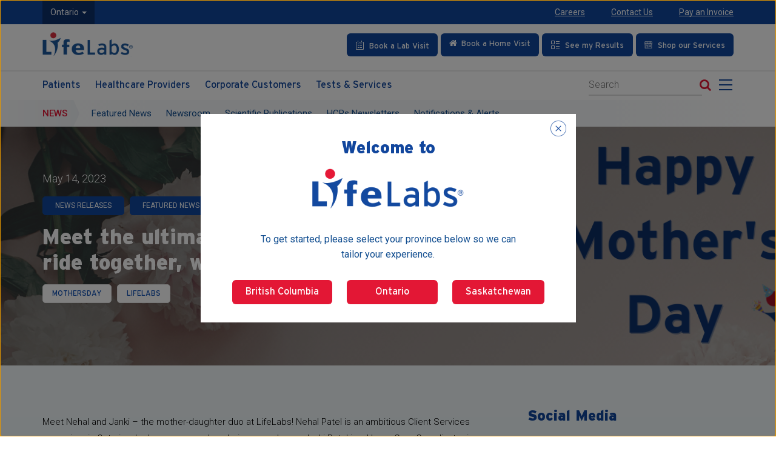

--- FILE ---
content_type: text/html; charset=UTF-8
request_url: https://www.lifelabs.com/meet-the-ultimate-mother-daughter-work-duo-who-ride-together-work-together-and-laugh-together/
body_size: 30916
content:
<!DOCTYPE html>
<html lang="en-CA" class="no-js">
<head>
    <meta charset="UTF-8">
    <meta name="viewport" content="width=device-width, initial-scale=1">
    <meta http-equiv="X-UA-Compatible" content="IE=edge" />
    <meta http-equiv="X-UA-Compatible" content="IE=EmulateIE10" />
        <link rel="profile" href="http://gmpg.org/xfn/11">
    <link rel="preconnect" href="https://fonts.gstatic.com">
    <link href="https://fonts.googleapis.com/css?family=Roboto:100,100i,300,300i,400,400i,500,500i,700,700i,900,900i" rel="stylesheet">
    <link rel="shortcut icon" href="https://lifelabs.azureedge.net/lifelabs-wp-cdn/favicon.ico" type="image/x-icon" />
    <link rel="apple-touch-icon" href="https://lifelabs.azureedge.net/lifelabs-wp-cdn/apple-touch-icon.png" />
    <link rel="apple-touch-icon" sizes="57x57" href="https://lifelabs.azureedge.net/lifelabs-wp-cdn/apple-touch-icon-57x57.png" />
    <link rel="apple-touch-icon" sizes="72x72" href="https://lifelabs.azureedge.net/lifelabs-wp-cdn/apple-touch-icon-72x72.png" />
    <link rel="apple-touch-icon" sizes="76x76" href="https://lifelabs.azureedge.net/lifelabs-wp-cdn/apple-touch-icon-76x76.png" />
    <link rel="apple-touch-icon" sizes="114x114" href="https://lifelabs.azureedge.net/lifelabs-wp-cdn/apple-touch-icon-114x114.png" />
    <link rel="apple-touch-icon" sizes="120x120" href="https://lifelabs.azureedge.net/lifelabs-wp-cdn/apple-touch-icon-120x120.png" />
    <link rel="apple-touch-icon" sizes="144x144" href="https://lifelabs.azureedge.net/lifelabs-wp-cdn/apple-touch-icon-144x144.png" />
    <link rel="apple-touch-icon" sizes="152x152" href="https://lifelabs.azureedge.net/lifelabs-wp-cdn/apple-touch-icon-152x152.png" />
    <link rel="apple-touch-icon" sizes="180x180" href="https://lifelabs.azureedge.net/lifelabs-wp-cdn/apple-touch-icon-180x180.png" />
    <link rel="apple-touch-icon" sizes="180x180" href="https://lifelabs.azureedge.net/lifelabs-wp-cdn/apple-touch-icon-precomposed.png" />

            <link rel="pingback" href="/xmlrpc.php">
        <script>(function(html){html.className = html.className.replace(/\bno-js\b/,'js')})(document.documentElement);</script>
<title>Meet the ultimate mother-daughter work duo who ride together, work together and laugh together! &#8211; LifeLabs</title>
<meta name='robots' content='max-image-preview:large' />
<link rel='dns-prefetch' href='//unpkg.com' />
<link rel='dns-prefetch' href='//use.typekit.net' />
<link rel="alternate" type="application/rss+xml" title="LifeLabs &raquo; Feed" href="/feed/" />
<link rel="alternate" type="application/rss+xml" title="LifeLabs &raquo; Comments Feed" href="/comments/feed/" />
<link rel="alternate" type="application/rss+xml" title="LifeLabs &raquo; Meet the ultimate mother-daughter work duo who ride together, work together and laugh together! Comments Feed" href="/meet-the-ultimate-mother-daughter-work-duo-who-ride-together-work-together-and-laugh-together/feed/" />
<link rel='stylesheet' id='contact-form-7-css' href='https://lifelabs.azureedge.net/lifelabs-wp-cdn/wp-content/plugins/contact-form-7/includes/css/styles.css?ver=5.9.2' type='text/css' media='all' />
<style id='contact-form-7-inline-css' type='text/css'>
.wpcf7 .wpcf7-recaptcha iframe {margin-bottom: 0;}.wpcf7 .wpcf7-recaptcha[data-align="center"] > div {margin: 0 auto;}.wpcf7 .wpcf7-recaptcha[data-align="right"] > div {margin: 0 0 0 auto;}
</style>
<link rel='stylesheet' id='theme.css-css' href='https://lifelabs.azureedge.net/lifelabs-wp-cdn/wp-content/plugins/popup-builder/public/css/theme.css?ver=4.2.7' type='text/css' media='all' />
<link rel='stylesheet' id='font-awesome-style-css' href='https://lifelabs.azureedge.net/lifelabs-wp-cdn/wp-content/themes/lifelabs/assets/libs/font-awesome/css/font-awesome.min.css?ver=6.4.7' type='text/css' media='all' />
<link rel='stylesheet' id='Interstate-Black-style-css' href='https://lifelabs.azureedge.net/lifelabs-wp-cdn/wp-content/themes/lifelabs/assets/fonts/Interstate-Black/font.css?ver=20180622' type='text/css' media='all' />
<link rel='stylesheet' id='Interstate-Bold-style-css' href='https://lifelabs.azureedge.net/lifelabs-wp-cdn/wp-content/themes/lifelabs/assets/fonts/Interstate-Bold/font.css?ver=20180622' type='text/css' media='all' />
<link rel='stylesheet' id='Interstate-Light-style-css' href='https://lifelabs.azureedge.net/lifelabs-wp-cdn/wp-content/themes/lifelabs/assets/fonts/Interstate-Light/font.css?ver=20180622' type='text/css' media='all' />
<link rel='stylesheet' id='Interstate-Regular-style-css' href='https://lifelabs.azureedge.net/lifelabs-wp-cdn/wp-content/themes/lifelabs/assets/fonts/Interstate-Regular/font.css?ver=20180622' type='text/css' media='all' />
<link rel='stylesheet' id='bootstrap-datetimepicker-style-css' href='https://lifelabs.azureedge.net/lifelabs-wp-cdn/wp-content/themes/lifelabs/assets/libs/bootstrap-datetimepicker/css/bootstrap-datetimepicker.css?ver=20180621' type='text/css' media='all' />
<link rel='stylesheet' id='bootstrap-style-grid-css' href='https://lifelabs.azureedge.net/lifelabs-wp-cdn/wp-content/themes/lifelabs/assets/libs/bootstrap/css/bootstrap-grid.min.css?ver=20180621' type='text/css' media='all' />
<link rel='stylesheet' id='bootstrap-style-reboot-css' href='https://lifelabs.azureedge.net/lifelabs-wp-cdn/wp-content/themes/lifelabs/assets/libs/bootstrap/css/bootstrapXL.css?ver=20180621' type='text/css' media='all' />
<link rel='stylesheet' id='bootstrap-responsive-tabs-style-css' href='https://lifelabs.azureedge.net/lifelabs-wp-cdn/wp-content/themes/lifelabs/assets/libs/bootstrap-responsive-tabs/css/bootstrap-responsive-tabs.css?ver=20181030' type='text/css' media='all' />
<link rel='stylesheet' id='la-ball-style-css' href='https://lifelabs.azureedge.net/lifelabs-wp-cdn/wp-content/themes/lifelabs/assets/libs/loaders/css/la-ball.css?ver=20181814' type='text/css' media='all' />
<link rel='stylesheet' id='strain-style-css' href='https://lifelabs.azureedge.net/lifelabs-wp-cdn/wp-content/themes/lifelabs/assets/libs/loaders/css/strain.css?ver=20181814' type='text/css' media='all' />
<link rel='stylesheet' id='slide-out-style-css' href='https://lifelabs.azureedge.net/lifelabs-wp-cdn/wp-content/themes/lifelabs/assets/libs/slide-out/slide-out.css?v&#038;ver=20210118-1' type='text/css' media='all' />
<link rel='stylesheet' id='slick-style-css' href='https://lifelabs.azureedge.net/lifelabs-wp-cdn/wp-content/themes/lifelabs/assets/libs/slick/slick.css?ver=20180621' type='text/css' media='all' />
<link rel='stylesheet' id='slick-theme-style-css' href='https://lifelabs.azureedge.net/lifelabs-wp-cdn/wp-content/themes/lifelabs/assets/libs/slick/slick-theme.css?ver=20180621' type='text/css' media='all' />
<link rel='stylesheet' id='magnific-popup-style-css' href='https://lifelabs.azureedge.net/lifelabs-wp-cdn/wp-content/themes/lifelabs/assets/libs/magnific-popup/css/magnific-popup.css?ver=20210506' type='text/css' media='all' />
<link rel='stylesheet' id='modal-video-style-css' href='https://lifelabs.azureedge.net/lifelabs-wp-cdn/wp-content/themes/lifelabs/assets/libs/modal-video/css/modal-video.min.css?ver=6.4.7' type='text/css' media='all' />
<link rel='stylesheet' id='scrollbar-style-css' href='https://lifelabs.azureedge.net/lifelabs-wp-cdn/wp-content/themes/lifelabs/assets/libs/scrollbar/jquery.scrollbar.css?ver=20180621' type='text/css' media='all' />
<link rel='stylesheet' id='main-style-css' href='https://lifelabs.azureedge.net/lifelabs-wp-cdn/wp-content/themes/lifelabs/style-20240531.css?ver=20240531' type='text/css' media='all' />
<link rel='stylesheet' id='media-style-css' href='https://lifelabs.azureedge.net/lifelabs-wp-cdn/wp-content/themes/lifelabs/assets/css/media-20221206.css?ver=20221206' type='text/css' media='all' />
<link rel='stylesheet' id='quiz-style-css' href='https://lifelabs.azureedge.net/lifelabs-wp-cdn/wp-content/themes/lifelabs/assets/css/quiz.css?ver=20210617' type='text/css' media='all' />
<link rel='stylesheet' id='aos-style-css' href='https://lifelabs.azureedge.net/lifelabs-wp-cdn/wp-content/themes/lifelabs/assets/css/aos.css?ver=2.3.4' type='text/css' media='all' />
<link rel='stylesheet' id='owl-style-css' href='https://lifelabs.azureedge.net/lifelabs-wp-cdn/wp-content/themes/lifelabs/assets/css/owl.carousel.min.css?ver=2.3.4' type='text/css' media='all' />
<link rel='stylesheet' id='masonry-style-css' href='https://lifelabs.azureedge.net/lifelabs-wp-cdn/wp-content/themes/lifelabs/assets/css/flexmasonry.css?ver=0.2.3' type='text/css' media='all' />
<link rel='stylesheet' id='interstate-style-css' href='https://use.typekit.net/xip5bit.css?ver=1.0.0' type='text/css' media='all' />
<link rel='stylesheet' id='cf7cf-style-css' href='https://lifelabs.azureedge.net/lifelabs-wp-cdn/wp-content/plugins/cf7-conditional-fields/style.css?ver=2.4.8' type='text/css' media='all' />
<script type="text/javascript" src="https://lifelabs.azureedge.net/lifelabs-wp-cdn/wp-includes/js/jquery/jquery.min.js?ver=3.7.1" id="jquery-core-js"></script>
<script type="text/javascript" src="https://lifelabs.azureedge.net/lifelabs-wp-cdn/wp-includes/js/jquery/jquery-migrate.min.js?ver=3.4.1" id="jquery-migrate-js"></script>
<script type="text/javascript" id="Popup.js-js-before">
/* <![CDATA[ */
var sgpbPublicUrl = "\/wp-content\/plugins\/popup-builder\/public\/";
var SGPB_JS_LOCALIZATION = {"imageSupportAlertMessage":"Only image files supported","pdfSupportAlertMessage":"Only pdf files supported","areYouSure":"Are you sure?","addButtonSpinner":"L","audioSupportAlertMessage":"Only audio files supported (e.g.: mp3, wav, m4a, ogg)","publishPopupBeforeElementor":"Please, publish the popup before starting to use Elementor with it!","publishPopupBeforeDivi":"Please, publish the popup before starting to use Divi Builder with it!","closeButtonAltText":"Close"};
/* ]]> */
</script>
<script type="text/javascript" src="https://lifelabs.azureedge.net/lifelabs-wp-cdn/wp-content/plugins/popup-builder/public/js/Popup.js?ver=4.2.7" id="Popup.js-js"></script>
<script type="text/javascript" src="https://lifelabs.azureedge.net/lifelabs-wp-cdn/wp-content/plugins/popup-builder/public/js/PopupConfig.js?ver=4.2.7" id="PopupConfig.js-js"></script>
<script type="text/javascript" id="PopupBuilder.js-js-before">
/* <![CDATA[ */
var SGPB_POPUP_PARAMS = {"popupTypeAgeRestriction":"ageRestriction","defaultThemeImages":{"1":"\/wp-content\/plugins\/popup-builder\/public\/img\/theme_1\/close.png","2":"\/wp-content\/plugins\/popup-builder\/public\/img\/theme_2\/close.png","3":"\/wp-content\/plugins\/popup-builder\/public\/img\/theme_3\/close.png","5":"\/wp-content\/plugins\/popup-builder\/public\/img\/theme_5\/close.png","6":"\/wp-content\/plugins\/popup-builder\/public\/img\/theme_6\/close.png"},"homePageUrl":"\/","isPreview":false,"convertedIdsReverse":[],"dontShowPopupExpireTime":365,"conditionalJsClasses":[],"disableAnalyticsGeneral":false};
var SGPB_JS_PACKAGES = {"packages":{"current":1,"free":1,"silver":2,"gold":3,"platinum":4},"extensions":{"geo-targeting":false,"advanced-closing":false}};
var SGPB_JS_PARAMS = {"ajaxUrl":"\/wp-admin\/admin-ajax.php","nonce":"db893a9000"};
/* ]]> */
</script>
<script type="text/javascript" src="https://lifelabs.azureedge.net/lifelabs-wp-cdn/wp-content/plugins/popup-builder/public/js/PopupBuilder.js?ver=4.2.7" id="PopupBuilder.js-js"></script>
<script type="text/javascript" src="https://lifelabs.azureedge.net/lifelabs-wp-cdn/wp-content/themes/lifelabs/assets/libs/jquery/jquery-3.5.1.min.js?ver=20210531" id="jquery-script-js"></script>
<script type="text/javascript" src="https://lifelabs.azureedge.net/lifelabs-wp-cdn/wp-content/themes/lifelabs/assets/libs/jquery/jquery-migrate-3.0.0.js?ver=20180621" id="jquery-migrate-script-js"></script>
<!--[if lt IE 9]>
<script type="text/javascript" src="https://lifelabs.azureedge.net/lifelabs-wp-cdn/wp-content/themes/lifelabs/assets/js/html5.js?ver=3.7.3" id="convergine-html5-js"></script>
<![endif]-->
<script type="text/javascript" src="https://lifelabs.azureedge.net/lifelabs-wp-cdn/wp-content/themes/lifelabs/assets/libs/waypoints/waypoints.min.js?ver=20180621" id="waypoints-script-js"></script>
<script type="text/javascript" src="https://lifelabs.azureedge.net/lifelabs-wp-cdn/wp-content/themes/lifelabs/assets/libs/slick/slick.min.js?v=1&amp;ver=20180621" id="slick-script-js"></script>
<script type="text/javascript" src="https://lifelabs.azureedge.net/lifelabs-wp-cdn/wp-content/themes/lifelabs/assets/libs/magnific-popup/js/jquery.magnific-popup.min.js?ver=20210506" id="magnific-popup-script-js"></script>
<script type="text/javascript" src="https://lifelabs.azureedge.net/lifelabs-wp-cdn/wp-content/themes/lifelabs/assets/libs/validate/jquery.validate.min.js?ver=20180621" id="validate-script-js"></script>
<script type="text/javascript" src="https://lifelabs.azureedge.net/lifelabs-wp-cdn/wp-content/themes/lifelabs/assets/libs/validate/additional-methods.min.js?ver=20180621" id="validate-methods-script-js"></script>
<script type="text/javascript" src="https://lifelabs.azureedge.net/lifelabs-wp-cdn/wp-content/themes/lifelabs/assets/libs/inputmask/jquery.inputmask.js?ver=20180621" id="inputmask-script-js"></script>
<script type="text/javascript" src="https://lifelabs.azureedge.net/lifelabs-wp-cdn/wp-content/themes/lifelabs/assets/libs/inputmask/jquery.inputmask.extensions.js?ver=20180621" id="inputmask-extensions-script-js"></script>
<script type="text/javascript" src="https://lifelabs.azureedge.net/lifelabs-wp-cdn/wp-content/themes/lifelabs/assets/libs/inputmask/jquery.inputmask.numeric.extensions.js?ver=20180621" id="inputmask-numeric-extensions-script-js"></script>
<script type="text/javascript" src="https://lifelabs.azureedge.net/lifelabs-wp-cdn/wp-content/themes/lifelabs/assets/js/main-20220920.js?ver=20220920" id="main-script-js"></script>
<script type="text/javascript" src="https://lifelabs.azureedge.net/lifelabs-wp-cdn/wp-content/themes/lifelabs/assets/js/aos.js?ver=2.3.4" id="aos-script-js"></script>
<script type="text/javascript" src="https://lifelabs.azureedge.net/lifelabs-wp-cdn/wp-content/themes/lifelabs/assets/js/owl.carousel.min.js?ver=2.3.4" id="owl-script-js"></script>
<script type="text/javascript" src="https://lifelabs.azureedge.net/lifelabs-wp-cdn/wp-content/themes/lifelabs/assets/js/flexmasonry.js?ver=0.2.3" id="masonry-script-js"></script>
<link rel="https://api.w.org/" href="/wp-json/" /><link rel="alternate" type="application/json" href="/wp-json/wp/v2/posts/55912" /><link rel="canonical" href="/meet-the-ultimate-mother-daughter-work-duo-who-ride-together-work-together-and-laugh-together/" />
<link rel='shortlink' href='/?p=55912' />
<link rel="alternate" type="application/json+oembed" href="/wp-json/oembed/1.0/embed?url=https%3A%2F%2Fwww.lifelabs.com%2Fmeet-the-ultimate-mother-daughter-work-duo-who-ride-together-work-together-and-laugh-together%2F" />
<link rel="alternate" type="text/xml+oembed" href="/wp-json/oembed/1.0/embed?url=https%3A%2F%2Fwww.lifelabs.com%2Fmeet-the-ultimate-mother-daughter-work-duo-who-ride-together-work-together-and-laugh-together%2F&#038;format=xml" />

            <!-- Global site tag (gtag.js) - Google Analytics -->
        <script async src="https://www.googletagmanager.com/gtag/js?id=UA-12735719-1"></script>
        <script>
            window.dataLayer = window.dataLayer || [];
            function gtag(){dataLayer.push(arguments);}
            gtag('js', new Date());
            gtag('config', 'UA-12735719-1');
        </script>
        <script>
        (function(i,s,o,g,r,a,m){i['GoogleAnalyticsObject']=r;i[r]=i[r]||function(){
            (i[r].q=i[r].q||[]).push(arguments)},i[r].l=1*new Date();a=s.createElement(o),
            m=s.getElementsByTagName(o)[0];a.async=1;a.src=g;m.parentNode.insertBefore(a,m)
        })(window,document,'script','https://www.google-analytics.com/analytics.js','ga');
        ga('create', 'UA-12735719-1', 'auto');
        ga('send', 'pageview');
    </script>

    <!-- Facebook Pixel Code -->

    <script>//<![CDATA[
        !function(f,b,e,v,n,t,s)
        {if(f.fbq)return;n=f.fbq=function(){n.callMethod?
            n.callMethod.apply(n,arguments):n.queue.push(arguments)};
            if(!f._fbq)f._fbq=n;n.push=n;n.loaded=!0;n.version='2.0';
            n.queue=[];t=b.createElement(e);t.async=!0;
            t.src=v;s=b.getElementsByTagName(e)[0];
            s.parentNode.insertBefore(t,s)}(window,document,'script',
            'https://connect.facebook.net/en_US/fbevents.js');
        fbq('init', '1716505448603204');
        fbq('track', 'PageView');

    /* Pardot */
        piAId = '477242';
        piCId = '9004';
        piHostname = 'pi.pardot.com';
        (function() {
            function async_load(){
                var s = document.createElement('script'); s.type = 'text/javascript';
                s.src = ('https:' == document.location.protocol ? 'https://pi' : 'http://cdn') + '.pardot.com/pd.js';
                var c = document.getElementsByTagName('script')[0]; c.parentNode.insertBefore(s, c);
            }
            if(window.attachEvent) { window.attachEvent('onload', async_load); }
            else { window.addEventListener('load', async_load, false); }
        })();
        //]]></script>

    <noscript>
        <img height="1" width="1" src="https://www.facebook.com/tr?id=1716505448603204&amp;ev=PageView&#xA;&amp;noscript=1" />
    </noscript>
    
    <!-- End Facebook Pixel Code -->

    <!-- Google Tag Manager -->
    <noscript>
        <iframe src="//www.googletagmanager.com/ns.html?id=GTM-M2QS2R" height="0" width="0" style="display:none;visibility:hidden">
        </iframe>
    </noscript>
    <script>//<![CDATA[
        (function(w,d,s,l,i){w[l]=w[l]||[];w[l].push({'gtm.start':new Date().getTime(),event:'gtm.js'});var f=d.getElementsByTagName(s)[0], j=d.createElement(s),dl=l!="dataLayer"?"&l="+l:"";j.async=true;j.src=
            "//www.googletagmanager.com/gtm.js?id="+i+dl;
            f.parentNode.insertBefore(j,f);
        })(window,document,'script','dataLayer','GTM-M2QS2R');
        //]]></script>
    <!-- End Google Tag Manager -->

    
</head>
<body class="post-template-default single single-post postid-55912 single-format-standard group-blog no-sidebar">
<!-- PWT 
<section class="alert-section">
    <div class="alert alert-warning" role="alert">
        <div class="container">
            <div class="row">
                <div class="col-md-10 col-sm-9">
                    <div class="content">
                    <p>On Saturday Oct 26th from 7:00PM to Sunday Oct 27th 4:00PM PST, access to Appointment Booking will be unavailable for BC customers through <a href="https://locations.lifelabs.com"> locations.lifelabs.com</a> due to system maintenance. We apologize for the inconvenience and thank you for your patience.</p>
                    </div>
                </div>
                <div class="col-md-2 col-sm-3">
                </div>
            </div>
        </div>
        <a href="#" class="close" data-dismiss="alert" aria-label="close" title="close">
            <span class="btn-danger"></span>
            <span class="btn-danger"></span>
        </a>
    </div>
    </section>-->
    <!-- PWT --><script type="text/javascript">
    function checkValue(value,arr){
        /* console.log("array : "  + arr.length); */
        var status = 'Not exist';
        for(var i = 0; i < arr.length; i++){
            var name = arr[i];
            if(name == value){
                status = 'Exist';
                break;
            }
        }
        return status;
    }
    $(document).ready(function () {
         	var province ='';
		if(province !="bc")
		{
			$(".text-ON").show();
                 	$(".text-BC").hide();
		}
               else
                {
    			$(".text-BC").show();
			$(".text-ON").hide();
		}
        var customerProvince = 'on';
                var currentSite = location.protocol+'//'+location.host;
                // Replace all internal links on the site
        $("body a").each(function() {
            var href = $(this).attr("href");
            if(typeof href !== "undefined" && (href.includes(currentSite) || href.startsWith("/"))) {
                if(href.includes("?")) {
                    $(this).attr("href", href+'&myProvince='+customerProvince);
                } else {
                    $(this).attr("href", href+'?myProvince='+customerProvince);
                }
            }
        });
        // Replace all internal links on the site
        $("body form").each(function() {
            var formAction = $(this).attr("action");
            if(typeof formAction !== "undefined" && (formAction.includes(currentSite) || formAction.startsWith("/"))) {
                if(formAction.includes("?")) {
                    $(this).attr("action", formAction+'&myProvince='+customerProvince);
                } else {
                    $(this).attr("action", formAction+'?myProvince='+customerProvince);
                }
            }
        });
    });
</script>
<section class="nd-mobile-menu hidden-xl hidden-lg hidden-md" id="nd-menu">
    <div class="nd-header">
        <div class="row nd-header-logo">
            <div class="col-xs-12">
                <div class="social-links">
                    <a class="linkedin" title="Linkedin" aria-label="Linkedin" href="https://www.linkedin.com/company/lifelabs-medical-laboratory-services"><i class="fa fa-linkedin" aria-hidden="true"></i></a>
                    <a class="twitter" title="Twitter" aria-label="Twitter" href="https://twitter.com/intent/follow?source=followbutton&variant=1.0&screen_name=lifelabs"><i class="fa fa-twitter" aria-hidden="true"></i></a>
                    <a class="facebook" title="Facebook" aria-label="Facebook" href="https://www.facebook.com/LifeLabsLaboratory"><i class="fa fa-facebook" aria-hidden="true"></i></a>
                    <a class="youtube" title="Youtube" aria-label="Youtube" href="https://www.youtube.com/channel/UC6uFwF_U0Yej4mVxHQMAy8g"><i class="fa fa-youtube" aria-hidden="true"></i></a>
                </div>
            </div>
        </div>
        <div class="row nd-header-search">
            <div class="col-xs-12">
                <div class="popup-search-form">
                    <form autocomplete="off"  action="/" method="get" >
                        <label><span class="aria-text">Search mobile</span>
                            <input name="s" placeholder="Search" id="search-mobile" value="" type="text" class="search-field">
                        </label>
                        <button type="submit" class="search-button"><i class="fa fa-search"></i><span class="aria-text">Search Button</span></button>
                    </form>
                </div>
            </div>
        </div>
        <div class="row nd-header-menu hidden-sm">
            <div class="col-xs-12">
                <div class="text-uppercase"><i class="fa fa-bars" aria-hidden="true"></i> Menu</div>
            </div>
        </div>
    </div>
    <div class="nd-body">
        <div class="clearfix"></div>
        <nav class="nd-main-menu">
            <ul>
                <li id="menu-item-131" class="menu-item menu-item-type-post_type menu-item-object-page menu-item-has-children menu-item-131"><a href="/patients/">Patients</a>
<ul class="sub-menu">
	<li id="menu-item-136" class="menu-item menu-item-type-post_type menu-item-object-page menu-item-136"><a href="/patients/tests-services/">Tests &#038; Services</a></li>
	<li id="menu-item-135" class="menu-item menu-item-type-post_type menu-item-object-page menu-item-135"><a href="/patients/preparing-for-a-test/">Preparing for a Test</a></li>
	<li id="menu-item-7640" class="menu-item menu-item-type-post_type menu-item-object-page menu-item-7640"><a href="/patients/preparing-for-a-test/patient-test-instructions/">Patient Test Instructions</a></li>
	<li id="menu-item-132" class="menu-item menu-item-type-post_type menu-item-object-page menu-item-132"><a href="/patients/billing/">Billing</a></li>
	<li id="menu-item-133" class="menu-item menu-item-type-post_type menu-item-object-page menu-item-133"><a href="/patients/patient-centred-care/">Patient Centred Care</a></li>
	<li id="menu-item-134" class="menu-item menu-item-type-post_type menu-item-object-page menu-item-134"><a href="/patients/mobile-lab-services/">Mobile Lab Services</a></li>
</ul>
</li>
<li id="menu-item-137" class="menu-item menu-item-type-post_type menu-item-object-page menu-item-has-children menu-item-137"><a href="/healthcare-providers/">Healthcare Providers</a>
<ul class="sub-menu">
	<li id="menu-item-9413" class="menu-item menu-item-type-custom menu-item-object-custom menu-item-9413"><a href="https://tests.lifelabs.com">Test Directory</a></li>
	<li id="menu-item-141" class="menu-item menu-item-type-post_type menu-item-object-page menu-item-141"><a href="/healthcare-providers/requisitions/">Requisitions &#038; Collection <br>Instructions</a></li>
	<li id="menu-item-4614" class="menu-item menu-item-type-post_type menu-item-object-page menu-item-4614"><a href="/healthcare-providers/reports/">Reports</a></li>
	<li id="menu-item-139" class="menu-item menu-item-type-post_type menu-item-object-page menu-item-139"><a href="/healthcare-providers/supplies/">Supplies</a></li>
	<li id="menu-item-142" class="menu-item menu-item-type-post_type menu-item-object-page menu-item-142"><a href="/healthcare-providers/news-updates/">News &#038; Updates</a></li>
	<li id="menu-item-144" class="menu-item menu-item-type-post_type menu-item-object-page menu-item-144"><a href="/healthcare-providers/education-events/">Education &#038; Events</a></li>
	<li id="menu-item-143" class="menu-item menu-item-type-post_type menu-item-object-page menu-item-143"><a href="/healthcare-providers/medical-consults/">Medical Consults</a></li>
	<li id="menu-item-138" class="menu-item menu-item-type-post_type menu-item-object-page menu-item-138"><a href="/healthcare-providers/resource-hub/">Resource Hub</a></li>
</ul>
</li>
<li id="menu-item-145" class="menu-item menu-item-type-post_type menu-item-object-page menu-item-has-children menu-item-145"><a href="/corporate-customers/">Corporate Customers</a>
<ul class="sub-menu">
	<li id="menu-item-146" class="menu-item menu-item-type-post_type menu-item-object-page menu-item-146"><a href="/corporate-customers/employers/">Employers</a></li>
	<li id="menu-item-147" class="menu-item menu-item-type-post_type menu-item-object-page menu-item-147"><a href="/corporate-customers/hospitals/">Hospitals</a></li>
	<li id="menu-item-148" class="menu-item menu-item-type-post_type menu-item-object-page menu-item-148"><a href="/corporate-customers/ltc-retirement-residence/">LTC &#038; Retirement Residence</a></li>
	<li id="menu-item-149" class="menu-item menu-item-type-post_type menu-item-object-page menu-item-149"><a href="/corporate-customers/clinical-trials/">Clinical Trials</a></li>
	<li id="menu-item-56519" class="menu-item menu-item-type-custom menu-item-object-custom menu-item-56519"><a href="/corporate-customers/digital-health-solutions/">Digital Health Solutions</a></li>
	<li id="menu-item-58610" class="menu-item menu-item-type-post_type menu-item-object-page menu-item-58610"><a href="/corporate-customers/pharmaceutical-solutions/">Pharmaceutical Solutions</a></li>
</ul>
</li>
<li id="menu-item-150" class="menu-item menu-item-type-post_type menu-item-object-page menu-item-has-children menu-item-150"><a href="/careers/">Careers</a>
<ul class="sub-menu">
	<li id="menu-item-151" class="menu-item menu-item-type-post_type menu-item-object-page menu-item-151"><a href="/careers/why-lifelabs/">Why LifeLabs</a></li>
	<li id="menu-item-2616" class="menu-item menu-item-type-post_type menu-item-object-page menu-item-2616"><a href="/careers/faces-of-lifelabs/">Faces of LifeLabs</a></li>
	<li id="menu-item-8121" class="menu-item menu-item-type-custom menu-item-object-custom menu-item-8121"><a href="https://can242.dayforcehcm.com/CandidatePortal/en-US/lifelabs/SITE/CANDIDATEPORTAL">Current Opportunities</a></li>
</ul>
</li>
<li id="menu-item-2148" class="menu-item menu-item-type-post_type menu-item-object-page menu-item-has-children menu-item-2148"><a href="/about-us/">About Us</a>
<ul class="sub-menu">
	<li id="menu-item-156" class="menu-item menu-item-type-post_type menu-item-object-page menu-item-156"><a href="/about-us/about-lifelabs/">About LifeLabs</a></li>
	<li id="menu-item-157" class="menu-item menu-item-type-post_type menu-item-object-page menu-item-157"><a href="/about-us/leadership/">Leadership</a></li>
	<li id="menu-item-158" class="menu-item menu-item-type-post_type menu-item-object-page menu-item-158"><a href="/about-us/innovation/">Innovation</a></li>
	<li id="menu-item-21610" class="menu-item menu-item-type-post_type menu-item-object-page menu-item-21610"><a href="/community-report/">Community Report</a></li>
	<li id="menu-item-159" class="menu-item menu-item-type-post_type menu-item-object-page menu-item-159"><a href="/about-us/sustainability/">Sustainability</a></li>
	<li id="menu-item-13789" class="menu-item menu-item-type-post_type menu-item-object-page menu-item-13789"><a href="/about-us/diversity-equity-inclusion/">Diversity, Equity &#038; Inclusion</a></li>
	<li id="menu-item-10375" class="menu-item menu-item-type-post_type menu-item-object-page menu-item-10375"><a href="/global-reporting-initiative-gri/">Global Reporting Initiative (GRI)</a></li>
	<li id="menu-item-161" class="menu-item menu-item-type-post_type menu-item-object-page menu-item-161"><a href="/about-us/accreditation-licensing/">Accreditation &#038; Licensing</a></li>
</ul>
</li>
<li id="menu-item-162" class="menu-item menu-item-type-post_type menu-item-object-page menu-item-has-children menu-item-162"><a href="/news/">News</a>
<ul class="sub-menu">
	<li id="menu-item-163" class="menu-item menu-item-type-post_type menu-item-object-page menu-item-163"><a href="/news/featured-news/">Featured News</a></li>
	<li id="menu-item-57835" class="menu-item menu-item-type-custom menu-item-object-custom menu-item-57835"><a href="/were-you-a-lifelabs-customer-on-or-before-dec-17-2019/">Class Action Settlement News</a></li>
	<li id="menu-item-164" class="menu-item menu-item-type-post_type menu-item-object-page menu-item-164"><a href="/news/hcps-newsletters/">HCPs Newsletters</a></li>
	<li id="menu-item-165" class="menu-item menu-item-type-post_type menu-item-object-page menu-item-165"><a href="/news/news-room/">Newsroom</a></li>
	<li id="menu-item-166" class="menu-item menu-item-type-post_type menu-item-object-page menu-item-166"><a href="/news/scientific-publications/">Scientific Publications</a></li>
	<li id="menu-item-167" class="menu-item menu-item-type-post_type menu-item-object-page menu-item-167"><a href="/news/notifications-alerts/">Notifications &#038; Alerts</a></li>
</ul>
</li>
<li id="menu-item-168" class="menu-item menu-item-type-post_type menu-item-object-page menu-item-168"><a href="/contact-us/">Contact Us</a></li>
            </ul>
        </nav>
    </div>
</section>
<div id="nd-panel" class="main-wrapper">
    <a onclick="skipMainContent(this);" class="skip-button" id="skip-button" tabindex="0" href="javascript:void(0)">Skip to main content</a>

    <header class="main-header">
        <div class="mh-top">
            <div class="container">
                <div class="row">
                    <div class="col-xl-6 col-lg-5 col-md-6 col-sm-5 col-xs-10 col-left">
                        <div class="row">
                                                        <div class="col-xs-1 col-sm-1 col-md-1 hidden-lg">
                                <div class="nd-menu-collapse sidebarCollapse" role="button" tabindex="0" aria-label="Toggle Main Menu" aria-expanded="false">
                                    <div class="hamburger">
                                        <span class="l1"></span>
                                        <span class="l2"></span>
                                        <span class="l3"></span>
                                    </div>
                                </div>
                            </div>
                                                                                        <div class="col-xl-3 col-lg-5 col-md-5 col-sm-3 col-xs-9 province-dropdown-holder">
                                    <div class="province-dropdown" aria-label="Select a Province">
                                        <a href="#" class="dropdown-toggle" id="province-dropdown" data-toggle="dropdown" aria-haspopup="true" aria-expanded="false">
                                            <span class="mobile-text">ON</span><span class="desktop-text">Ontario</span>
                                            <span class="caret"></span>
                                        </a>
                                        <ul class="dropdown-menu" aria-label="province-dropdown">
                                            <li><a href="?myProvince=on">Ontario</a></li><li><a href="?myProvince=bc">British Columbia</a></li><li><a href="?myProvince=sk">Saskatchewan</a></li>                                        </ul>
                                    </div>
                                    <a  class="hidden-lg hidden-md hidden-sm pay" href="/patients/billing/">Pay an Invoice</a>
                                </div>
                                                            <div class="col-xl-7 col-lg-7 col-md-6 col-sm-7 col-xs-1">
                                
                            </div>
                        </div>
                    </div>
                    <div class="col-xl-6 col-lg-7 col-md-6 col-sm-7 col-xs-2 col-right">
                        <div class="row">
                            <div class="col-lg-12 col-md-12 col-sm-12 col-xs-12 text-right">
                                <div class="mh-top-menu hidden-xs">
                                    <ul>
                                        <li id="menu-item-2147" class="menu-item menu-item-type-post_type menu-item-object-page menu-item-2147"><a href="/careers/">Careers</a></li>
<li id="menu-item-1202" class="menu-item menu-item-type-post_type menu-item-object-page menu-item-1202"><a href="/contact-us/">Contact Us</a></li>
<li id="menu-item-6061" class="menu-item menu-item-type-post_type menu-item-object-page menu-item-6061"><a href="/patients/billing/">Pay an Invoice</a></li>
                                    </ul>
                                </div>
                            </div>
                        </div>
                    </div>
                </div>
            </div>
        </div>
        <div class="mh-body">
            <div class="container">
                <div class="row">
                    <div class="col-xl-2 col-lg-2 col-md-2 col-sm-12 col-xs-12 left-col">
                        <a href="/" class="logo" title="LifeLabs">
                            <img  class="img-responsive" src="https://lifelabs.azureedge.net/lifelabs-wp-cdn/wp-content/themes/lifelabs/assets/images/lifelabs-logo.png" alt="LifeLabs">
                        </a>
                    </div>
                                        <div class="col-xl-10 col-lg-10 col-md-10 col-sm-12 col-xs-12 right-col">
                        <div class="button-wrapper"> 
                            <a href="https://locations.lifelabs.com/locationfinder" class="button button-blue button-md button-switch" aria-label="Book an Appointment">
                                <span class="icon icon-calendar"></span>
                                <span class="text">Book a Lab Visit</span>
                            </a>
                                                        <a href="https://myvisit.lifelabs.com/?utm_source=LL.com_globalheader&utm_medium=CTAbutton&utm_campaign=Book_a_homevisit" class="button button-blue button-md" aria-label="Check in Online">
                                <i style="margin: -4px 3px 0 0; transform: none !important;"  class="fa fa-home" aria-hidden="true"></i>
                                <span class="text">Book a Home Visit</span>
                            </a>
                            
                                                                                    <a href="/see-my-results/" class="button-switch button button-blue button-md" aria-label="See my Results">
                                <span class="icon icon-results"></span>
                                <span class="text">See my Results</span>
                            </a>
							<a href="#" class="button-switch button button-blue button-md cs-shop-service" aria-label="Shop our Services">
                                <span class="icon icon-shop-our-service"></span>
                                <span class="text">Shop our Services</span>
                            </a>

<!--                            <a href="/list-of-products/" class="button-switch button button-blue button-md" aria-label="Find a Test">-->
<!--                                <span class="icon icon-lab"></span>-->
<!--                                <span class="text">Find a Test</span>-->
<!--                            </a>-->
                            <!--
                            <a href="/contact-us/password-reset/" class="button-switch button button-blue button-md">
                            <span class="icon icon-key" style="top: -2px; margin-bottom: -11px; vertical-align: top;">
                                <svg xmlns="http://www.w3.org/2000/svg" xmlns:xlink="http://www.w3.org/1999/xlink" width="15pt" height="15pt" viewBox="0 0 15 15" version="1.1">
                                    <g id="surface1">
                                    <path style=" stroke:none;fill-rule:nonzero;fill:rgb(100%,100%,100%);fill-opacity:1;" d="M 14.855469 8.613281 C 14.519531 7.765625 13.578125 7.292969 12.714844 7.578125 C 12.699219 7.585938 12.683594 7.59375 12.664062 7.597656 C 12.640625 7.609375 12.589844 7.628906 12.589844 7.5625 C 12.53125 7.019531 12.425781 6.5 12.269531 5.972656 C 12.128906 5.515625 11.949219 5.101562 11.742188 4.746094 C 11.839844 3.972656 11.589844 3.167969 11 2.574219 C 9.976562 1.550781 8.320312 1.550781 7.300781 2.574219 C 6.558594 3.316406 6.355469 4.394531 6.691406 5.320312 C 6.707031 5.359375 6.742188 5.429688 6.664062 5.511719 C 5.878906 6.300781 4.164062 8.015625 3.871094 8.308594 C 3.816406 8.363281 3.753906 8.300781 3.753906 8.300781 L 3.230469 7.78125 C 3.027344 7.578125 2.695312 7.578125 2.492188 7.78125 C 2.289062 7.984375 2.289062 8.316406 2.492188 8.519531 L 3.011719 9.039062 C 3.011719 9.039062 3.085938 9.089844 3.011719 9.164062 C 2.941406 9.238281 2.773438 9.40625 2.691406 9.488281 C 2.644531 9.535156 2.597656 9.488281 2.597656 9.488281 L 2.0625 8.949219 C 1.859375 8.746094 1.527344 8.746094 1.324219 8.949219 C 1.117188 9.15625 1.117188 9.484375 1.324219 9.691406 L 1.855469 10.222656 C 1.855469 10.222656 1.90625 10.273438 1.851562 10.324219 C 1.757812 10.417969 1.601562 10.574219 1.515625 10.664062 C 1.472656 10.703125 1.425781 10.652344 1.425781 10.652344 L 0.890625 10.121094 C 0.6875 9.917969 0.355469 9.917969 0.152344 10.121094 C -0.0507812 10.324219 -0.0507812 10.65625 0.152344 10.859375 C 0.152344 10.859375 0.5 11.207031 0.683594 11.390625 C 0.742188 11.445312 0.691406 11.488281 0.691406 11.488281 C 0.273438 11.902344 0.601562 12.25 1.015625 12.664062 C 1.429688 13.078125 1.777344 13.40625 2.191406 12.992188 C 2.191406 12.992188 6.574219 8.609375 8.222656 6.960938 C 8.246094 6.9375 8.285156 6.890625 8.367188 6.917969 C 8.585938 6.992188 8.734375 7.015625 8.964844 7.03125 C 8.992188 7.03125 9.042969 7.027344 9.0625 7.082031 C 9.21875 7.570312 9.417969 8.003906 9.726562 8.503906 C 9.757812 8.558594 9.714844 8.585938 9.6875 8.59375 C 8.824219 8.882812 8.359375 9.828125 8.601562 10.707031 C 8.738281 11.199219 9.019531 11.519531 9.351562 11.78125 C 10.019531 12.300781 12.488281 13.269531 12.894531 13.132812 C 13.308594 12.992188 14.683594 10.746094 14.902344 9.921875 C 15.011719 9.511719 15.042969 9.089844 14.855469 8.613281 Z M 11.589844 6.175781 C 11.785156 6.824219 11.90625 7.558594 11.925781 8.183594 C 11.925781 8.210938 11.921875 8.253906 11.910156 8.289062 C 11.679688 8.660156 11.589844 9.007812 11.519531 9.03125 C 11.449219 9.054688 11.171875 8.796875 10.71875 8.644531 C 10.667969 8.628906 10.628906 8.582031 10.613281 8.5625 C 10.292969 8.128906 9.996094 7.617188 9.785156 7.015625 C 9.777344 6.964844 9.808594 6.953125 9.828125 6.949219 C 10.257812 6.832031 10.660156 6.609375 11 6.273438 C 11.15625 6.113281 11.289062 5.941406 11.394531 5.761719 C 11.40625 5.742188 11.417969 5.710938 11.453125 5.769531 C 11.511719 5.917969 11.542969 6.011719 11.589844 6.175781 Z M 9.609375 4.644531 C 9.578125 4.636719 9.578125 4.613281 9.582031 4.601562 C 9.667969 4.34375 9.792969 4.171875 9.941406 4.125 C 9.972656 4.117188 10 4.113281 10.035156 4.113281 C 10.132812 4.113281 10.242188 4.148438 10.359375 4.21875 C 10.367188 4.226562 10.382812 4.234375 10.371094 4.261719 C 10.335938 4.328125 10.304688 4.367188 10.25 4.421875 C 10.0625 4.605469 9.855469 4.667969 9.609375 4.644531 Z M 9.148438 3.324219 C 9.453125 3.019531 9.945312 3.019531 10.25 3.324219 C 10.289062 3.363281 10.296875 3.367188 10.324219 3.414062 C 10.34375 3.4375 10.324219 3.445312 10.308594 3.441406 C 10.214844 3.417969 10.125 3.40625 10.035156 3.40625 C 9.933594 3.40625 9.832031 3.417969 9.738281 3.449219 C 9.433594 3.539062 9.191406 3.765625 9.023438 4.101562 C 9.011719 4.128906 8.996094 4.183594 8.960938 4.117188 C 8.839844 3.835938 8.917969 3.554688 9.148438 3.324219 Z M 9.148438 3.324219 "/>
                                    </g>
                                </svg>
                            </span>
                                <span class="text">Reset Password</span>
                            </a>
                            -->
                            <a href="/contact-us" class="hidden-sm hidden-md hidden-lg button-switch button button-blue button-md" aria-label="Contact Us">
                                <span class="icon icon-telephone"></span>
                                <span class="text">Contact Us</span>
                            </a>
                        </div>
                    </div>
                                    </div>
            </div>
        </div>
        <div class="mh-footer">
                            <div class="container hidden-xs hidden-sm hidden-md">
                    <div class="row">
                        <div class="col-xl-9 col-lg-9 col-md-10 hidden-xs">
                            <ul class="mh-menu">
                                <li id="menu-item-86" class="menu-item menu-item-type-post_type menu-item-object-page menu-item-86"><a href="/patients/">Patients</a></li>
<li id="menu-item-85" class="menu-item menu-item-type-post_type menu-item-object-page menu-item-85"><a href="/healthcare-providers/">Healthcare Providers</a></li>
<li id="menu-item-84" class="menu-item menu-item-type-post_type menu-item-object-page menu-item-84"><a href="/corporate-customers/">Corporate Customers</a></li>
<li id="menu-item-89" class="menu-item menu-item-type-post_type menu-item-object-page menu-item-89"><a href="/tests-services/">Tests &#038; Services</a></li>
                            </ul>
                        </div>
                        <div class="col-xl-3 col-lg-3 col-md-2 col-xs-12">
                            <div class="mh-right">
                                <div class="row">
                                    <div class="col-xl-11 col-lg-10 col-md-8 col-xs-12 text-right hidden-xs">
                                        <div class="search-form hidden-sm hidden-xs">
                                            <form autocomplete="off"  action="/" method="get" >
                                                <label><span class="aria-text">Search Button</span>
                                                    <input id="search-desktop" name="s" placeholder="Search" value="" type="text" class="search-field">
                                                </label>
                                                <button type="submit" class="search-button"><i class="fa fa-search"></i><span class="aria-text">Search Button</span></button>
                                            </form>
                                        </div>
                                    </div>
                                    <div class="col-xl-1 col-lg-2 col-md-4 text-right hidden-xs">
                                        <div class="button-popupCollapse">
                                            <button aria-label="menu" type="button" class="popupCollapse" aria-expanded="false">
                                                <span></span>
                                                <span></span>
                                                <span></span>
                                            </button>
                                        </div>
                                    </div>
                                </div>
                            </div>
                        </div>
                    </div>
                </div>
                            <!-- Top NAV Menu -->
    <nav class="top-nav" id="top-menu" aria-label="top-menu">
        <div class="container">
            <div class="row">
                <div class="col-md-12">
                    <div class="tn-menu">
                                                    <div class="parent">
                                <a href="/news/">
                                    News                                </a>
                                <span aria-expanded="false" class="hidden-lg parent-btn" data-toggle="collapse" data-target="#parent-menu" aria-label="collapse" role="button"></span>
                            </div>
                                                <ul class="parent-menu collapse" id="parent-menu">
                            
                                <li class=" ">
                                                                        <a href="/news/featured-news/"
                                        >Featured News</a>
                                </li>
                                
                                <li class="has-children ">
                                     <div class="tn-collapse"></div>                                     <a href="/news/news-room/"
                                        >Newsroom</a>
                                </li>
                                
                                <li class=" ">
                                                                        <a href="/news/scientific-publications/"
                                        >Scientific Publications</a>
                                </li>
                                
                                <li class=" ">
                                                                        <a href="/news/hcps-newsletters/"
                                        >HCPs Newsletters</a>
                                </li>
                                
                                <li class=" ">
                                                                        <a href="/news/notifications-alerts/"
                                        >Notifications & Alerts</a>
                                </li>
                                                        </ul>
                    </div>
                </div>
            </div>
        </div>
    </nav>
    <!-- Top NAV Menu end -->
        </div>
                <aside class="popup-menu hidden-xs hidden-sm">
            <div class="pm-wrapper">
                <div class="container">
                    <div class="row">
                        <div class="col-lg-12 col-xs-12">
                            <ul class="cs-menu">
                                <li class="menu-item menu-item-type-post_type menu-item-object-page menu-item-has-children menu-item-131"><a href="/patients/">Patients</a>
<ul class="sub-menu">
	<li class="menu-item menu-item-type-post_type menu-item-object-page menu-item-136"><a href="/patients/tests-services/">Tests &#038; Services</a></li>
	<li class="menu-item menu-item-type-post_type menu-item-object-page menu-item-135"><a href="/patients/preparing-for-a-test/">Preparing for a Test</a></li>
	<li class="menu-item menu-item-type-post_type menu-item-object-page menu-item-7640"><a href="/patients/preparing-for-a-test/patient-test-instructions/">Patient Test Instructions</a></li>
	<li class="menu-item menu-item-type-post_type menu-item-object-page menu-item-132"><a href="/patients/billing/">Billing</a></li>
	<li class="menu-item menu-item-type-post_type menu-item-object-page menu-item-133"><a href="/patients/patient-centred-care/">Patient Centred Care</a></li>
	<li class="menu-item menu-item-type-post_type menu-item-object-page menu-item-134"><a href="/patients/mobile-lab-services/">Mobile Lab Services</a></li>
</ul>
</li>
<li class="menu-item menu-item-type-post_type menu-item-object-page menu-item-has-children menu-item-137"><a href="/healthcare-providers/">Healthcare Providers</a>
<ul class="sub-menu">
	<li class="menu-item menu-item-type-custom menu-item-object-custom menu-item-9413"><a href="https://tests.lifelabs.com">Test Directory</a></li>
	<li class="menu-item menu-item-type-post_type menu-item-object-page menu-item-141"><a href="/healthcare-providers/requisitions/">Requisitions &#038; Collection <br>Instructions</a></li>
	<li class="menu-item menu-item-type-post_type menu-item-object-page menu-item-4614"><a href="/healthcare-providers/reports/">Reports</a></li>
	<li class="menu-item menu-item-type-post_type menu-item-object-page menu-item-139"><a href="/healthcare-providers/supplies/">Supplies</a></li>
	<li class="menu-item menu-item-type-post_type menu-item-object-page menu-item-142"><a href="/healthcare-providers/news-updates/">News &#038; Updates</a></li>
	<li class="menu-item menu-item-type-post_type menu-item-object-page menu-item-144"><a href="/healthcare-providers/education-events/">Education &#038; Events</a></li>
	<li class="menu-item menu-item-type-post_type menu-item-object-page menu-item-143"><a href="/healthcare-providers/medical-consults/">Medical Consults</a></li>
	<li class="menu-item menu-item-type-post_type menu-item-object-page menu-item-138"><a href="/healthcare-providers/resource-hub/">Resource Hub</a></li>
</ul>
</li>
<li class="menu-item menu-item-type-post_type menu-item-object-page menu-item-has-children menu-item-145"><a href="/corporate-customers/">Corporate Customers</a>
<ul class="sub-menu">
	<li class="menu-item menu-item-type-post_type menu-item-object-page menu-item-146"><a href="/corporate-customers/employers/">Employers</a></li>
	<li class="menu-item menu-item-type-post_type menu-item-object-page menu-item-147"><a href="/corporate-customers/hospitals/">Hospitals</a></li>
	<li class="menu-item menu-item-type-post_type menu-item-object-page menu-item-148"><a href="/corporate-customers/ltc-retirement-residence/">LTC &#038; Retirement Residence</a></li>
	<li class="menu-item menu-item-type-post_type menu-item-object-page menu-item-149"><a href="/corporate-customers/clinical-trials/">Clinical Trials</a></li>
	<li class="menu-item menu-item-type-custom menu-item-object-custom menu-item-56519"><a href="/corporate-customers/digital-health-solutions/">Digital Health Solutions</a></li>
	<li class="menu-item menu-item-type-post_type menu-item-object-page menu-item-58610"><a href="/corporate-customers/pharmaceutical-solutions/">Pharmaceutical Solutions</a></li>
</ul>
</li>
<li class="menu-item menu-item-type-post_type menu-item-object-page menu-item-has-children menu-item-150"><a href="/careers/">Careers</a>
<ul class="sub-menu">
	<li class="menu-item menu-item-type-post_type menu-item-object-page menu-item-151"><a href="/careers/why-lifelabs/">Why LifeLabs</a></li>
	<li class="menu-item menu-item-type-post_type menu-item-object-page menu-item-2616"><a href="/careers/faces-of-lifelabs/">Faces of LifeLabs</a></li>
	<li class="menu-item menu-item-type-custom menu-item-object-custom menu-item-8121"><a href="https://can242.dayforcehcm.com/CandidatePortal/en-US/lifelabs/SITE/CANDIDATEPORTAL">Current Opportunities</a></li>
</ul>
</li>
<li class="menu-item menu-item-type-post_type menu-item-object-page menu-item-has-children menu-item-2148"><a href="/about-us/">About Us</a>
<ul class="sub-menu">
	<li class="menu-item menu-item-type-post_type menu-item-object-page menu-item-156"><a href="/about-us/about-lifelabs/">About LifeLabs</a></li>
	<li class="menu-item menu-item-type-post_type menu-item-object-page menu-item-157"><a href="/about-us/leadership/">Leadership</a></li>
	<li class="menu-item menu-item-type-post_type menu-item-object-page menu-item-158"><a href="/about-us/innovation/">Innovation</a></li>
	<li class="menu-item menu-item-type-post_type menu-item-object-page menu-item-21610"><a href="/community-report/">Community Report</a></li>
	<li class="menu-item menu-item-type-post_type menu-item-object-page menu-item-159"><a href="/about-us/sustainability/">Sustainability</a></li>
	<li class="menu-item menu-item-type-post_type menu-item-object-page menu-item-13789"><a href="/about-us/diversity-equity-inclusion/">Diversity, Equity &#038; Inclusion</a></li>
	<li class="menu-item menu-item-type-post_type menu-item-object-page menu-item-10375"><a href="/global-reporting-initiative-gri/">Global Reporting Initiative (GRI)</a></li>
	<li class="menu-item menu-item-type-post_type menu-item-object-page menu-item-161"><a href="/about-us/accreditation-licensing/">Accreditation &#038; Licensing</a></li>
</ul>
</li>
<li class="menu-item menu-item-type-post_type menu-item-object-page menu-item-has-children menu-item-162"><a href="/news/">News</a>
<ul class="sub-menu">
	<li class="menu-item menu-item-type-post_type menu-item-object-page menu-item-163"><a href="/news/featured-news/">Featured News</a></li>
	<li class="menu-item menu-item-type-custom menu-item-object-custom menu-item-57835"><a href="/were-you-a-lifelabs-customer-on-or-before-dec-17-2019/">Class Action Settlement News</a></li>
	<li class="menu-item menu-item-type-post_type menu-item-object-page menu-item-164"><a href="/news/hcps-newsletters/">HCPs Newsletters</a></li>
	<li class="menu-item menu-item-type-post_type menu-item-object-page menu-item-165"><a href="/news/news-room/">Newsroom</a></li>
	<li class="menu-item menu-item-type-post_type menu-item-object-page menu-item-166"><a href="/news/scientific-publications/">Scientific Publications</a></li>
	<li class="menu-item menu-item-type-post_type menu-item-object-page menu-item-167"><a href="/news/notifications-alerts/">Notifications &#038; Alerts</a></li>
</ul>
</li>
<li class="menu-item menu-item-type-post_type menu-item-object-page menu-item-168"><a href="/contact-us/">Contact Us</a></li>
                            </ul>
                        </div>
                    </div>
                </div>
            </div>
        </aside>
            <!-- Popup HTML -->
    <div id="province-popup" role="dialog" aria-modal="true" aria-labelledby="popup-title" tabindex="-1" style="display: none;">
        <div class="popup-overlay"></div>
        <div class="popup-content">
            <button id="popup-close" aria-label="Close popup"><img src="https://lifelabs.azureedge.net/lifelabs-wp-cdn/2025/05/Icons.png"></button>
            <h2 id="popup-title">Welcome to</h2>
            <img class="province-popup_logo" src="https://lifelabs.azureedge.net/lifelabs-wp-cdn/2025/05/Group_logo.png" alt="LifeLabs Logo">
            <p class="province-popup_text">To get started, please select your province below so we can tailor your experience.</p>
            <button class="button button-red province-btn" data-province="BC" aria-label="Select British Columbia">British Columbia</button>
            <button class="button button-red province-btn" data-province="ON" aria-label="Select Ontario" >Ontario</button>
            <button class="button button-red province-btn" data-province="SK" aria-label="Select Saskatchewan">Saskatchewan</button>
        </div>
    </div>

    <style>
        .province-popup_logo{
            margin: 10px 0px 37px 0px;
            width: 250px;
        }
        .province-popup_text {
            font-size: 16px;
            color: #134F91;
            font-weight: 400;
            width: 75%;
            margin: 0 auto 20px auto;
        }
        #province-popup {
            position: fixed;
            top: 0; left: 0; right: 0; bottom: 0;
            display: flex; justify-content: center; align-items: center;
            background: rgba(0, 0, 0, 0.5);
            z-index: 9999;
        }

        .popup-content {
            background: white;
            padding: 2rem;
            border-radius: 0px;
            max-width: 80%;
            text-align: center;
            position: relative;
        }

        #popup-close {
            position: absolute;
            top: 10px;
            right: 10px;
            background: transparent;
            border: solid 0px #11469d;
            cursor: pointer;
            width: 38px;
            color: #11469d;
        }

        .province-btn {
            margin: 10px;
            padding: 10px 20px;
            font-size: 16px;
            cursor: pointer;
        }
        @media only screen and (max-width: 767px) {
            #province-popup{
                align-items: baseline;
            }
        }
    </style>

    <script>
        document.addEventListener("DOMContentLoaded", function () {
            const popup = document.getElementById("province-popup");
            const closeBtn = document.getElementById("popup-close");
            const provinceButtons = document.querySelectorAll(".province-btn");

            const provinceKey = "selectedProvince";
            const dismissedKey = "popupDismissed";

            function focusTrap() {
                const focusable = popup.querySelectorAll("button, [tabindex]:not([tabindex='-1'])");
                const first = focusable[0], last = focusable[focusable.length - 1];
                popup.addEventListener("keydown", function (e) {
                    if (e.key === "Tab") {
                        if (e.shiftKey && document.activeElement === first) {
                            e.preventDefault();
                            last.focus();
                        } else if (!e.shiftKey && document.activeElement === last) {
                            e.preventDefault();
                            first.focus();
                        }
                    } else if (e.key === "Escape") {
                        closePopup();
                    }
                });
            }

            function showPopup() {
                popup.style.display = "flex";
                popup.focus();
                focusTrap();
            }

            function closePopup() {
                popup.style.display = "none";
                sessionStorage.setItem(dismissedKey, "true");
            }

            function handleProvinceSelect(e) {
                const province = e.target.dataset.province;
                localStorage.setItem(provinceKey, province);
                
                if(province == "BC"){
                    window.location.href = "?myProvince=bc";
                } else if (province == "SK"){
                    window.location.href = "?myProvince=sk";
                }else{
                    window.location.href = "?myProvince=on";
                }
                // closePopup();
            }

            if (!localStorage.getItem(provinceKey) && !sessionStorage.getItem(dismissedKey)) {
                setTimeout(showPopup, 3000);
                
            }else{
                
                if(province == "BC"){
                    window.location.href = "?myProvince=bc";
                } else if (province == "SK"){
                    window.location.href = "?myProvince=sk";
                }else{
                    window.location.href = "?myProvince=on";
                }
            }

            closeBtn.addEventListener("click", closePopup);
            // Close when clicking outside the modal
            popup.addEventListener("click", (e) => {
                if (e.target === popup) {
                closePopup();
                }
            });
            provinceButtons.forEach(btn => btn.addEventListener("click", handleProvinceSelect));
        });
    </script>
        </header>
<main class="main-content right-sidebar-layout single-post">
    <!-- News Banner SECTION -->
    <section class="news-banner news-post-banner animate-section">
        <img class="img" style="opacity: 0" src="https://lifelabs.azureedge.net/lifelabs-wp-cdn/2023/05/Mothers-Day-News.png" alt="Page Banner">
        <div class="nbs-wrap">
            <div class="nbs-holder">
                <div class="nbs-image" style="background-image: url(https://lifelabs.azureedge.net/lifelabs-wp-cdn/2023/05/Mothers-Day-News.png)">
                    <div class="cs-circle cs-circle-01">
    <img class="img-responsive" src="https://lifelabs.azureedge.net/lifelabs-wp-cdn/wp-content/themes/lifelabs/assets/images/circle-001.png" alt="Circle"  aria-hidden="true">
</div>
<div class="cs-circle cs-circle-02">
    <img class="img-responsive" src="https://lifelabs.azureedge.net/lifelabs-wp-cdn/wp-content/themes/lifelabs/assets/images/circle-002.png" alt="Circle"  aria-hidden="true">
</div>
<div class="cs-circle cs-circle-03">
    <img class="img-responsive" src="https://lifelabs.azureedge.net/lifelabs-wp-cdn/wp-content/themes/lifelabs/assets/images/circle-003.png" alt="Circle"  aria-hidden="true">
</div>
<div class="banner-temp">
    <div class="la-ball-scale-multiple la-3x">
        <div></div>
        <div></div>
        <div></div>
    </div>
</div>                    <div class="nbs-wrapper">
                        <div class="container">
                        <div class="row">
                            <div class="col-md-12">
                                <div class="nbs-content">
                                    <div class="nbs-date">
                                        <span>May</span>
                                        <span>14</span>,
                                        <span>2023</span>
                                    </div>
                                                                            <div class="cs-category">
                                                                                            <a href="/category/news-releases/">
                                                    <span> News Releases</span>
                                                </a>
                                                                                                <a href="/category/featured-news/">
                                                    <span> Featured News</span>
                                                </a>
                                                                                        </div>
                                                                        <div class="nbs-title">
                                        <h1>
                                            Meet the ultimate mother-daughter work duo who ride together, work together and laugh together!                                        </h1>
                                    </div>

                                                                        <div class="cs-tags">
                                                                                    <a href="/tag/mothersday/">
                                                <span>MothersDay</span>
                                            </a>
                                                                                    <a href="/tag/lifelabs/">
                                                <span>Lifelabs</span>
                                            </a>
                                                                            </div>
                                                                    </div>
                            </div>
                        </div>
                    </div>
                    </div>
                </div>
            </div>
        </div>
    </section>
    <!-- Page BANNER end-->


    <section class="post-single" id="post-single">
        <div class="container">
            <div class="row">
                <div class="col-xl-8 col-lg-8 col-md-8 col-sm-7 col-xs-12">
                    <section class="left-column">
                        <div class="sa-article">
                                                        <article id="post-55912" class="post-55912 post type-post status-publish format-standard has-post-thumbnail hentry category-news-releases category-featured-news tag-lifelabs tag-mothersday">
                                <div class="post-content cs-list">
                                    <p>Meet Nehal and Janki &#8211; the mother-daughter duo at LifeLabs! Nehal Patel is an ambitious Client Services supervisor in Ontario who loves yoga and exploring new places. Janki Patel is a Home Care Coordinator in Ontario and has been with LifeLabs for five years; and enjoys hiking, kickboxing, and travelling. She joined her mom at LifeLabs on &#8220;Take your Kids to Work Day&#8221; in Gr. 9 and is now a part of the LifeLabs family! They&#8217;re the ultimate work duo who balance each other out perfectly.</p>
<p>Nehal stumbled upon a job opening 20 years ago during her bloodwork visit, and Janki applied for a student position after her mom urged her to find a job. They&#8217;ve been working together ever since!  Find out about the pros and cons of working together, including the ultimate perk of ride-sharing.</p>
<p>Thank you for all you do, Nehal and Janki, and happy Mother&#8217;s Day!</p>
<p><img fetchpriority="high" decoding="async" class="size-full wp-image-55913 aligncenter" src="https://lifelabs.azureedge.net/lifelabs-wp-cdn/2023/05/mothers-day-pic.png" alt="" width="592" height="478" srcset="https://lifelabs.azureedge.net/lifelabs-wp-cdn/2023/05/mothers-day-pic.png 592w, https://lifelabs.azureedge.net/lifelabs-wp-cdn/2023/05/mothers-day-pic-300x242.png 300w" sizes="(max-width: 592px) 85vw, 592px" /></p>
<p><strong>How did you end up working together at LifeLabs? </strong></p>
<p><strong>Nehal</strong>: 20 years ago, I went to a MDS (now LifeLabs) location for my bloodwork and was fortunate to meet a lady who told me they were currently hiring &#8211; LifeLabs was the first company I applied for after landing in Canada, and I have not looked back since.</p>
<p>My eldest daughter has always felt strongly about diversity, equity, and inclusion, so when I took her to work with me for “Take Your Kid to Work Day” she knew it was the perfect place to work and started her career with LifeLabs as a student.</p>
<p><strong>Janki</strong>: My mom and I were sitting at home one day, and she turned to me and said, &#8220;Janki, it&#8217;s time for you to find a job.&#8221; She sent me a link to a posting at Lifelabs for a student position. I applied thinking it would only be for summer. Five years later, I&#8217;m still here!</p>
<p><strong>Let&#8217;s spill the beans. What are the pros and cons of working together?</strong></p>
<p><strong>Nehal</strong>: The biggest positive is the experience we&#8217;ve both accumulated by working in different departments and how that can be useful to help and support one another. There aren&#8217;t any negatives to working with my daughter &#8211; I love to see her grow and flourish like she is destined to.</p>
<p><strong>Janki</strong>: </p>
<p><strong>Pros</strong>: RIDE SHARE (saving on gas ifykyk: that’s ‘if you know you know’ for those of you who don’t know), support, and family memories</p>
<p><strong>cons</strong>: nothing I love working with my mom</p>
<p><strong>What makes you proud of your mom?</strong></p>
<p><strong>Janki</strong>: My mom, an immigrant from India and a woman of colour worked really hard to get to where she is. When we first moved to Canada, I was only three. She worked in a factory while studying to get the Ontario Society of Medical Technologists designation. She then went on to join LifeLabs as an MLPT and has worked in many different departments and roles that she never thought she could have. It makes me so proud to think that my mom is where she is now.</p>
<p><strong>What makes you proud of your daughter? </strong></p>
<p><strong>Nehal</strong>: During COVID, when LifeLabs was testing for NHL, Ministry of Education, and Federal Borders, she stepped out of her comfort zone to follow the values she strongly believes in and helped the community. At a time when everyone feared the ongoing COVID situation, she stayed committed until the end.</p>
<p><strong>What is the best tip your mom has given you?</strong></p>
<p><strong>Janki</strong>: The best tip my mom gave me, and I&#8217;ll give everyone, is to let bygones be bygones and not dwell on the past because you can&#8217;t change the past, but you can certainly change the future.</p>
<p><strong>What is the best tip your daughter has given you?</strong></p>
<p><strong>Nehal</strong>: To fight through whatever challenges life throws at me with calmness and strength. </p>
<p><strong>Janki&#8217;s Mother&#8217;s Day message to Nehal!</strong></p>
<p>&#8220;Thank you for being my mom, mentor, and role model. Happy Mother&#8217;s Day to the woman I admire the most!&#8221;</p>
<p><strong>As we celebrate Mother&#8217;s Day this month, we want to take a moment to recognize and celebrate all mothers and mother figures. We appreciate your love and devotion to your families and the sacrifices you make every day. Your strength, kindness, and unwavering commitment inspire us all at LifeLabs. Whether you are a new mother or have been one for many years, we want to acknowledge your impact on the world around us. On this special day, we wish you all a Happy Mother&#8217;s Day, filled with love, joy, and appreciation for all that you do!</strong></p>
                                </div>
                            </article>
                        </div>
                                            </section>
                </div>
                <div class="col-xl-4 col-lg-4 col-md-4 col-sm-5 col-xs-12">
                    <section class="right-column">
                        <aside class="sidebar-right">
                            <div class="sidebar sidebar-twitter">
    <div class="ns-title">
        <h3>Social Media</h3>
    </div>
    <div class="ns-box">
        <div class="ns-body ns-twitter">
                    </div>
    </div>
</div>
                            <!-- Sidebar HCP News -->
<a class="sidebar spt-sidebar" title="HCPs Newsletters" href="/news/hcps-newsletters/">
    <div class="row">
        <div class="col-xs-7">
            <div class="spt-title">
                <h4> HCPs <br> Newsletters</h4>
            </div>
            <div class="spt-btn">
                <span class="button-link">Read More</span>
            </div>
        </div>
        <div class="spt-image">
            <div class="image" style="background-image: url(https://lifelabs.azureedge.net/lifelabs-wp-cdn/wp-content/themes/lifelabs/assets/images/sidebar-hcp.png)">
                <img style="opacity: 0" src="https://lifelabs.azureedge.net/lifelabs-wp-cdn/wp-content/themes/lifelabs/assets/images/sidebar-hcp.png" alt="The stethoscope on the doctor's Desk">
            </div>
        </div>
    </div>
</a>

<!-- Sidebar Scientific Publications -->
<a class="sidebar spt-sidebar"  href="/news/scientific-publications/" title="Scientific Publications">
    <div class="row">
        <div class="col-xs-7">
            <div class="spt-title">
                <h4>Scientific Publications</h4>
            </div>
            <div class="spt-btn">
                <span class="button-link">Read More</span>
            </div>
        </div>
        <div class="spt-image">
            <div class="image" style="background-image: url(https://lifelabs.azureedge.net/lifelabs-wp-cdn/wp-content/themes/lifelabs/assets/images/sidebar-scientific.png)">
                <img style="opacity: 0" src="https://lifelabs.azureedge.net/lifelabs-wp-cdn/wp-content/themes/lifelabs/assets/images/sidebar-scientific.png" alt="Scientist looking through a microscope in a laboratory">
            </div>
        </div>
    </div>
</a>
<!-- Sidebar Scientific Publications end -->
                            <div class="sidebar sidebar-archive">
    <div class="sa-title">
        <h3>Featured News Archives</h3>
    </div>
    <div class="sa-nav">
        <ul class="archive-tabs" id="archive-tabs">
                        <li class="active">
                    <a data-toggle="tab" href="#year-2025">
                    2025                </a>
            </li>
                            <li class="">
                    <a data-toggle="tab" href="#year-2024">
                    2024                </a>
            </li>
                            <li class="">
                    <a data-toggle="tab" href="#year-2023">
                    2023                </a>
            </li>
                            <li class="">
                    <a data-toggle="tab" href="#year-2022">
                    2022                </a>
            </li>
                            <li class="">
                    <a data-toggle="tab" href="#year-2021">
                    2021                </a>
            </li>
                            <li class="">
                    <a data-toggle="tab" href="#year-2020">
                    2020                </a>
            </li>
                            <li class="">
                    <a data-toggle="tab" href="#year-2019">
                    2019                </a>
            </li>
                            <li class="">
                    <a data-toggle="tab" href="#year-2018">
                    2018                </a>
            </li>
                            <li class="">
                    <a data-toggle="tab" href="#year-2017">
                    2017                </a>
            </li>
                            <li class="">
                    <a data-toggle="tab" href="#year-2016">
                    2016                </a>
            </li>
                            <li class="">
                    <a data-toggle="tab" href="#year-2015">
                    2015                </a>
            </li>
                    </ul>
        <div class="clearfix"></div>
    </div>
    <div class="sa-tab-content tab-content">
                    <div id="year-2025" class="tab-pane fade active in">
                            <div class="sa-content">
                    <div class="date">
                        <span class="month">Nov</span>
                        <span class="day">11</span>,
                        <span class="year">2025</span>
                    </div>
                    <h4>
                        <a href="/empowering-healthier-canadians-the-quality-behind-every-sample/">Empowering Healthier Canadians: The Quality Behind Every Sample</a>
                    </h4>
                </div>
                                <div class="sa-content">
                    <div class="date">
                        <span class="month">Nov</span>
                        <span class="day">7</span>,
                        <span class="year">2025</span>
                    </div>
                    <h4>
                        <a href="/empowering-healthier-canadians-how-small-acts-of-caring-can-make-a-big-impact/">Empowering Healthier Canadians: How Small Acts of Caring Can Make a Big Impact</a>
                    </h4>
                </div>
                                <div class="sa-content">
                    <div class="date">
                        <span class="month">Oct</span>
                        <span class="day">29</span>,
                        <span class="year">2025</span>
                    </div>
                    <h4>
                        <a href="/empowering-healthier-canadians-how-behind-the-scenes-agility-advances-patient-care/">Empowering Healthier Canadians: How Behind-The-Scenes Agility Advances Patient Care</a>
                    </h4>
                </div>
                                <div class="sa-content">
                    <div class="date">
                        <span class="month">Oct</span>
                        <span class="day">27</span>,
                        <span class="year">2025</span>
                    </div>
                    <h4>
                        <a href="/lifelabs-care-packages-bring-comfort-to-children-with-cancer-at-pogo-satellite-clinics/">LifeLabs Care Packages Bring Comfort to Children with Cancer at POGO Satellite Clinics</a>
                    </h4>
                </div>
                            </div>
                    <div id="year-2024" class="tab-pane fade ">
                            <div class="sa-content">
                    <div class="date">
                        <span class="month">Dec</span>
                        <span class="day">20</span>,
                        <span class="year">2024</span>
                    </div>
                    <h4>
                        <a href="/lifelabs-celebrated-as-one-of-the-top-100-healthcare-technology-companies-of-2024/">LifeLabs Celebrated as One of the Top 100 Healthcare Technology Companies of 2024</a>
                    </h4>
                </div>
                                <div class="sa-content">
                    <div class="date">
                        <span class="month">Dec</span>
                        <span class="day">10</span>,
                        <span class="year">2024</span>
                    </div>
                    <h4>
                        <a href="/lifelabs-launch-2023-community-report-empowering-people-delivering-excellence/">LifeLabs Launch 2023 Community Report: Empowering People, Delivering Excellence</a>
                    </h4>
                </div>
                                <div class="sa-content">
                    <div class="date">
                        <span class="month">Nov</span>
                        <span class="day">25</span>,
                        <span class="year">2024</span>
                    </div>
                    <h4>
                        <a href="/joint-investigation-report-released-by-the-information-and-privacy-commissioner-of-ontario-ipc-and-the-office-of-the-information-and-privacy-commissioner-for-british-columbia-oipc/">Joint investigation report released by the Information and Privacy Commissioner of Ontario (IPC) and the Office of the Information and Privacy Commissioner for British Columbia (OIPC)</a>
                    </h4>
                </div>
                                <div class="sa-content">
                    <div class="date">
                        <span class="month">Nov</span>
                        <span class="day">8</span>,
                        <span class="year">2024</span>
                    </div>
                    <h4>
                        <a href="/renu-gills-diwali-story/">Renu Gill’s Diwali Story</a>
                    </h4>
                </div>
                            </div>
                    <div id="year-2023" class="tab-pane fade ">
                            <div class="sa-content">
                    <div class="date">
                        <span class="month">Dec</span>
                        <span class="day">20</span>,
                        <span class="year">2023</span>
                    </div>
                    <h4>
                        <a href="/charles-brown-wins-leadership-excellence-award-in-medical-diagnostics-and-laboratory-testing/">Charles Brown Wins Leadership Excellence Award in Medical Diagnostics and Laboratory Testing</a>
                    </h4>
                </div>
                                <div class="sa-content">
                    <div class="date">
                        <span class="month">Dec</span>
                        <span class="day">10</span>,
                        <span class="year">2023</span>
                    </div>
                    <h4>
                        <a href="/lifelabs-introduces-seven-days-a-week-access-to-diagnostic-services-in-vaughan/">LifeLabs Introduces Seven Days a Week Access to Diagnostic Services in Vaughan</a>
                    </h4>
                </div>
                                <div class="sa-content">
                    <div class="date">
                        <span class="month">Dec</span>
                        <span class="day">6</span>,
                        <span class="year">2023</span>
                    </div>
                    <h4>
                        <a href="/lifelabs-proudly-presents-2022-community-report-committed-to-care/">LifeLabs Proudly Presents 2022 Community Report: "Committed to Care"</a>
                    </h4>
                </div>
                                <div class="sa-content">
                    <div class="date">
                        <span class="month">Dec</span>
                        <span class="day">5</span>,
                        <span class="year">2023</span>
                    </div>
                    <h4>
                        <a href="/lifelabs-ciso-recognized-as-top-global-ciso-in-cyber-defense-magazine-awards/">LifeLabs CISO Recognized as Top Global CISO in Cyber Defense Magazine Awards</a>
                    </h4>
                </div>
                            </div>
                    <div id="year-2022" class="tab-pane fade ">
                            <div class="sa-content">
                    <div class="date">
                        <span class="month">Dec</span>
                        <span class="day">21</span>,
                        <span class="year">2022</span>
                    </div>
                    <h4>
                        <a href="/lifelabs-named-as-winner-of-2022-workplace-benefits-award/">LifeLabs Named as Winner of 2022 Workplace Benefits Award</a>
                    </h4>
                </div>
                                <div class="sa-content">
                    <div class="date">
                        <span class="month">Dec</span>
                        <span class="day">15</span>,
                        <span class="year">2022</span>
                    </div>
                    <h4>
                        <a href="/lifelabs-forms-new-collaboration-with-natera-to-offer-molecular-residual-disease-mrd-testing-for-cancer-in-canada/">LifeLabs forms new collaboration with Natera to offer molecular residual disease (MRD) testing for cancer in Canada</a>
                    </h4>
                </div>
                                <div class="sa-content">
                    <div class="date">
                        <span class="month">Dec</span>
                        <span class="day">14</span>,
                        <span class="year">2022</span>
                    </div>
                    <h4>
                        <a href="/recognizing-and-caring-for-our-employees-empowering-our-tomorrow/">Recognizing and Caring for our Employees, Empowering our Tomorrow</a>
                    </h4>
                </div>
                                <div class="sa-content">
                    <div class="date">
                        <span class="month">Dec</span>
                        <span class="day">7</span>,
                        <span class="year">2022</span>
                    </div>
                    <h4>
                        <a href="/empowering-our-customers-empowering-our-tomorrow/">Empowering our Customers, Empowering our Tomorrow</a>
                    </h4>
                </div>
                            </div>
                    <div id="year-2021" class="tab-pane fade ">
                            <div class="sa-content">
                    <div class="date">
                        <span class="month">Dec</span>
                        <span class="day">14</span>,
                        <span class="year">2021</span>
                    </div>
                    <h4>
                        <a href="/lifelabs-named-one-of-the-top-employers-in-greater-toronto-for-2022/">LifeLabs named one of the top employers in Greater Toronto for 2022</a>
                    </h4>
                </div>
                                <div class="sa-content">
                    <div class="date">
                        <span class="month">Nov</span>
                        <span class="day">23</span>,
                        <span class="year">2021</span>
                    </div>
                    <h4>
                        <a href="/lifelabs-awarded-2021-workplace-benefit-award-for-effective-mental-health-programs/">LifeLabs Awarded 2021 WorkPlace Benefit Award for Effective Mental Health Programs</a>
                    </h4>
                </div>
                                <div class="sa-content">
                    <div class="date">
                        <span class="month">Nov</span>
                        <span class="day">15</span>,
                        <span class="year">2021</span>
                    </div>
                    <h4>
                        <a href="/lifelabs-expanding-community-based-covid-19-testing-options-across-ontario/">LifeLabs Expanding Community-Based COVID-19 Testing Options Across Ontario</a>
                    </h4>
                </div>
                                <div class="sa-content">
                    <div class="date">
                        <span class="month">Nov</span>
                        <span class="day">10</span>,
                        <span class="year">2021</span>
                    </div>
                    <h4>
                        <a href="/lifelabs-appoints-jennifer-cudlipp-as-chief-operating-officer/">LifeLabs appoints Jennifer Cudlipp as Chief Operating Officer</a>
                    </h4>
                </div>
                            </div>
                    <div id="year-2020" class="tab-pane fade ">
                            <div class="sa-content">
                    <div class="date">
                        <span class="month">Dec</span>
                        <span class="day">29</span>,
                        <span class="year">2020</span>
                    </div>
                    <h4>
                        <a href="/lifelabs-surpasses-1-million-covid-19-molecular-tests-completed/">LifeLabs surpasses 1 million COVID-19 molecular tests completed</a>
                    </h4>
                </div>
                                <div class="sa-content">
                    <div class="date">
                        <span class="month">Dec</span>
                        <span class="day">23</span>,
                        <span class="year">2020</span>
                    </div>
                    <h4>
                        <a href="/lifelabs-confirms-that-all-members-of-santas-workshop-have-tested-negative-for-covid-19/">LifeLabs Confirms that all Members of  Santa’s Workshop have Tested Negative for COVID-19</a>
                    </h4>
                </div>
                                <div class="sa-content">
                    <div class="date">
                        <span class="month">Dec</span>
                        <span class="day">10</span>,
                        <span class="year">2020</span>
                    </div>
                    <h4>
                        <a href="/lifelabs-workclear-program-to-support-santas-workshop-in-the-lead-up-to-the-holiday-season/">LifeLabs’ WorkClear Program to Support Santa’s Workshop  in the lead up to the Holiday Season</a>
                    </h4>
                </div>
                                <div class="sa-content">
                    <div class="date">
                        <span class="month">Dec</span>
                        <span class="day">2</span>,
                        <span class="year">2020</span>
                    </div>
                    <h4>
                        <a href="/lifelabs-partners-with-thrive-health-to-make-it-easier-and-safer-for-canadians-to-confidently-return-to-work-during-the-covid-19-pandemic/">LifeLabs partners with Thrive Health to make it easier and safer for Canadians to confidently return to work during the COVID-19 pandemic</a>
                    </h4>
                </div>
                            </div>
                    <div id="year-2019" class="tab-pane fade ">
                            <div class="sa-content">
                    <div class="date">
                        <span class="month">Dec</span>
                        <span class="day">17</span>,
                        <span class="year">2019</span>
                    </div>
                    <h4>
                        <a href="/lifelabs-releases-open-letter-to-customers-following-cyber-attack/">LifeLabs releases open letter to customers following cyber-attack</a>
                    </h4>
                </div>
                                <div class="sa-content">
                    <div class="date">
                        <span class="month">Oct</span>
                        <span class="day">15</span>,
                        <span class="year">2019</span>
                    </div>
                    <h4>
                        <a href="/lifelabs-is-first-lab-in-canada-to-become-accessibility-certified/">LifeLabs is the first lab in Canada to become Accessibility Certified</a>
                    </h4>
                </div>
                                <div class="sa-content">
                    <div class="date">
                        <span class="month">Oct</span>
                        <span class="day">10</span>,
                        <span class="year">2019</span>
                    </div>
                    <h4>
                        <a href="/lifelabs-partnering-with-sun-life-to-offer-pharmacogenomics-testing-to-plan-members-on-short-and-long-term-disability-plans/">LifeLabs partnering with Sun Life to offer pharmacogenomics testing to plan members on short and long-term disability plans</a>
                    </h4>
                </div>
                                <div class="sa-content">
                    <div class="date">
                        <span class="month">Oct</span>
                        <span class="day">7</span>,
                        <span class="year">2019</span>
                    </div>
                    <h4>
                        <a href="/jennifer-cudlipp-named-president-of-excelleris/">Jennifer Cudlipp named President of Excelleris</a>
                    </h4>
                </div>
                            </div>
                    <div id="year-2018" class="tab-pane fade ">
                            <div class="sa-content">
                    <div class="date">
                        <span class="month">Dec</span>
                        <span class="day">5</span>,
                        <span class="year">2018</span>
                    </div>
                    <h4>
                        <a href="/lifelabs-employee-giving-program-2018-results/">They gave, we matched, and together, we made a major impact in our communities</a>
                    </h4>
                </div>
                                <div class="sa-content">
                    <div class="date">
                        <span class="month">Nov</span>
                        <span class="day">29</span>,
                        <span class="year">2018</span>
                    </div>
                    <h4>
                        <a href="/lifelabs-raises-64000-in-support-of-children-with-cancer-for-the-pediatric-oncology-group-of-ontario/">LifeLabs raises $64,000 in support of children with cancer  for the Pediatric Oncology Group of Ontario</a>
                    </h4>
                </div>
                                <div class="sa-content">
                    <div class="date">
                        <span class="month">Nov</span>
                        <span class="day">14</span>,
                        <span class="year">2018</span>
                    </div>
                    <h4>
                        <a href="/panorama-non-invasive-prenatal-testing-patient-experience/">Non-invasive Prenatal Testing Leads to Discovery of Treatable Cancer</a>
                    </h4>
                </div>
                                <div class="sa-content">
                    <div class="date">
                        <span class="month">Nov</span>
                        <span class="day">5</span>,
                        <span class="year">2018</span>
                    </div>
                    <h4>
                        <a href="/lifelabs-tests-and-services-added-to-league-health-benefits-offerings-through-new-strategic-partnership/">LifeLabs tests and services added to League health benefits offerings through new strategic partnership</a>
                    </h4>
                </div>
                            </div>
                    <div id="year-2017" class="tab-pane fade ">
                            <div class="sa-content">
                    <div class="date">
                        <span class="month">Dec</span>
                        <span class="day">15</span>,
                        <span class="year">2017</span>
                    </div>
                    <h4>
                        <a href="/lifelabs-to-deliver-laboratory-collection-services-in-saskatchewan/">LifeLabs to deliver laboratory collection services in Saskatchewan</a>
                    </h4>
                </div>
                                <div class="sa-content">
                    <div class="date">
                        <span class="month">Dec</span>
                        <span class="day">15</span>,
                        <span class="year">2017</span>
                    </div>
                    <h4>
                        <a href="/inside-diagnostics-december-2017/">Inside Diagnostics December 2017</a>
                    </h4>
                </div>
                                <div class="sa-content">
                    <div class="date">
                        <span class="month">Dec</span>
                        <span class="day">14</span>,
                        <span class="year">2017</span>
                    </div>
                    <h4>
                        <a href="/resumption-of-fecal-immunochemical-test-fit-testing-in-bc/">Resumption of Fecal Immunochemical Test (FIT) Testing in BC</a>
                    </h4>
                </div>
                                <div class="sa-content">
                    <div class="date">
                        <span class="month">Dec</span>
                        <span class="day">6</span>,
                        <span class="year">2017</span>
                    </div>
                    <h4>
                        <a href="/client-notice-ontario-change-to-cea-testing-methodology/">CLIENT NOTICE - ONTARIO: CHANGE TO CEA TESTING METHODOLOGY</a>
                    </h4>
                </div>
                            </div>
                    <div id="year-2016" class="tab-pane fade ">
                            <div class="sa-content">
                    <div class="date">
                        <span class="month">Mar</span>
                        <span class="day">31</span>,
                        <span class="year">2016</span>
                    </div>
                    <h4>
                        <a href="/false-immunoassay-results-due-to-interfering-substances/">False Immunoassay Results Due to Interfering Substances</a>
                    </h4>
                </div>
                            </div>
                    <div id="year-2015" class="tab-pane fade ">
                            <div class="sa-content">
                    <div class="date">
                        <span class="month">Oct</span>
                        <span class="day">8</span>,
                        <span class="year">2015</span>
                    </div>
                    <h4>
                        <a href="/online-testing-service-for-sexually-transmitted-infections-expands-in-bc/">Online testing service for sexually-transmitted infections expands in BC</a>
                    </h4>
                </div>
                                <div class="sa-content">
                    <div class="date">
                        <span class="month">Oct</span>
                        <span class="day">8</span>,
                        <span class="year">2015</span>
                    </div>
                    <h4>
                        <a href="/lifelabs-is-first-lab-in-canada-to-perform-simple-prenatal-screening-blood-test/">LifeLabs is first lab in Canada to perform simple prenatal screening blood test</a>
                    </h4>
                </div>
                            </div>
            </div>
    <div class="sa-button">
        <a href="/news/featured-news/" class="button-red-light button">View all <i class="fa fa-caret-right"></i></a>
    </div>
</div>
                        </aside>
                    </section>
                </div>
            </div>
        </div>
    </section>
</main>

<script type="text/javascript">
    <!--
    if($('.post-gallery').length) {

        $('.post-gallery').on('init', function(event, slick){
            $(this).parents(".post-gallery-wrapper").addClass("initialized");
        });

        $('.post-gallery').slick({
            autoplay: false,
            autoplaySpeed: 4000,
            centerPadding: '150px',
            slidesToShow: 1,
            speed: 1000,
            fade: false,
            centerMode: true,
            dots: false,
            prevArrow: '<button class="slick-prev-wrapper slick-arrow-wrapper"><div class="slick-prev" aria-label="Previous slide"><i class="fa fa-long-arrow-left" aria-hidden="true"></i></div></button>',
            nextArrow: '<button class="slick-next-wrapper slick-arrow-wrapper"><div class="slick-next" aria-label="Next slide"><i class="fa fa-long-arrow-right" aria-hidden="true"></i></div></button>'
        });
    }
    -->
</script>

﻿<footer class="main-footer">
    <!-- PAGE BANNER -->
<section class="full-width page-banner container text-center" style="margin-top:20px;">
    <p style="color:#666666;"><strong>Land Acknowledgement</strong></p>
    <p style="color:#666666;">At LifeLabs, we care about people's health and are committed to empowering a healthier you. We humbly acknowledge that our company conducts its operations across the vast and diverse lands of what is now called Canada, home to the traditional territories of First Nations, Inuit, and Métis Peoples, each with their distinct cultures, languages, and histories. We are mindful of their unique rights and perspectives, actively seeking engagement and partnership, and striving to build sustainable relationships. Our vision of a more inclusive and equitable future guides us in providing caring, efficient, reliable, and high-quality services, honoring the contributions of Indigenous cultures to Canada's tapestry. </p>
</section>
<!-- PAGE BANNER END-->    <div class="mf-top">
        <div class="container">
            <div class="row">
                <div class="col-lg-12">
                    <ul class="cs-menu">
                        <li class="menu-item menu-item-type-post_type menu-item-object-page menu-item-has-children menu-item-131"><a href="/patients/">Patients</a>
<ul class="sub-menu">
	<li class="menu-item menu-item-type-post_type menu-item-object-page menu-item-136"><a href="/patients/tests-services/">Tests &#038; Services</a></li>
	<li class="menu-item menu-item-type-post_type menu-item-object-page menu-item-135"><a href="/patients/preparing-for-a-test/">Preparing for a Test</a></li>
	<li class="menu-item menu-item-type-post_type menu-item-object-page menu-item-7640"><a href="/patients/preparing-for-a-test/patient-test-instructions/">Patient Test Instructions</a></li>
	<li class="menu-item menu-item-type-post_type menu-item-object-page menu-item-132"><a href="/patients/billing/">Billing</a></li>
	<li class="menu-item menu-item-type-post_type menu-item-object-page menu-item-133"><a href="/patients/patient-centred-care/">Patient Centred Care</a></li>
	<li class="menu-item menu-item-type-post_type menu-item-object-page menu-item-134"><a href="/patients/mobile-lab-services/">Mobile Lab Services</a></li>
</ul>
</li>
<li class="menu-item menu-item-type-post_type menu-item-object-page menu-item-has-children menu-item-137"><a href="/healthcare-providers/">Healthcare Providers</a>
<ul class="sub-menu">
	<li class="menu-item menu-item-type-custom menu-item-object-custom menu-item-9413"><a href="https://tests.lifelabs.com">Test Directory</a></li>
	<li class="menu-item menu-item-type-post_type menu-item-object-page menu-item-141"><a href="/healthcare-providers/requisitions/">Requisitions &#038; Collection <br>Instructions</a></li>
	<li class="menu-item menu-item-type-post_type menu-item-object-page menu-item-4614"><a href="/healthcare-providers/reports/">Reports</a></li>
	<li class="menu-item menu-item-type-post_type menu-item-object-page menu-item-139"><a href="/healthcare-providers/supplies/">Supplies</a></li>
	<li class="menu-item menu-item-type-post_type menu-item-object-page menu-item-142"><a href="/healthcare-providers/news-updates/">News &#038; Updates</a></li>
	<li class="menu-item menu-item-type-post_type menu-item-object-page menu-item-144"><a href="/healthcare-providers/education-events/">Education &#038; Events</a></li>
	<li class="menu-item menu-item-type-post_type menu-item-object-page menu-item-143"><a href="/healthcare-providers/medical-consults/">Medical Consults</a></li>
	<li class="menu-item menu-item-type-post_type menu-item-object-page menu-item-138"><a href="/healthcare-providers/resource-hub/">Resource Hub</a></li>
</ul>
</li>
<li class="menu-item menu-item-type-post_type menu-item-object-page menu-item-has-children menu-item-145"><a href="/corporate-customers/">Corporate Customers</a>
<ul class="sub-menu">
	<li class="menu-item menu-item-type-post_type menu-item-object-page menu-item-146"><a href="/corporate-customers/employers/">Employers</a></li>
	<li class="menu-item menu-item-type-post_type menu-item-object-page menu-item-147"><a href="/corporate-customers/hospitals/">Hospitals</a></li>
	<li class="menu-item menu-item-type-post_type menu-item-object-page menu-item-148"><a href="/corporate-customers/ltc-retirement-residence/">LTC &#038; Retirement Residence</a></li>
	<li class="menu-item menu-item-type-post_type menu-item-object-page menu-item-149"><a href="/corporate-customers/clinical-trials/">Clinical Trials</a></li>
	<li class="menu-item menu-item-type-custom menu-item-object-custom menu-item-56519"><a href="/corporate-customers/digital-health-solutions/">Digital Health Solutions</a></li>
	<li class="menu-item menu-item-type-post_type menu-item-object-page menu-item-58610"><a href="/corporate-customers/pharmaceutical-solutions/">Pharmaceutical Solutions</a></li>
</ul>
</li>
<li class="menu-item menu-item-type-post_type menu-item-object-page menu-item-has-children menu-item-150"><a href="/careers/">Careers</a>
<ul class="sub-menu">
	<li class="menu-item menu-item-type-post_type menu-item-object-page menu-item-151"><a href="/careers/why-lifelabs/">Why LifeLabs</a></li>
	<li class="menu-item menu-item-type-post_type menu-item-object-page menu-item-2616"><a href="/careers/faces-of-lifelabs/">Faces of LifeLabs</a></li>
	<li class="menu-item menu-item-type-custom menu-item-object-custom menu-item-8121"><a href="https://can242.dayforcehcm.com/CandidatePortal/en-US/lifelabs/SITE/CANDIDATEPORTAL">Current Opportunities</a></li>
</ul>
</li>
<li class="menu-item menu-item-type-post_type menu-item-object-page menu-item-has-children menu-item-2148"><a href="/about-us/">About Us</a>
<ul class="sub-menu">
	<li class="menu-item menu-item-type-post_type menu-item-object-page menu-item-156"><a href="/about-us/about-lifelabs/">About LifeLabs</a></li>
	<li class="menu-item menu-item-type-post_type menu-item-object-page menu-item-157"><a href="/about-us/leadership/">Leadership</a></li>
	<li class="menu-item menu-item-type-post_type menu-item-object-page menu-item-158"><a href="/about-us/innovation/">Innovation</a></li>
	<li class="menu-item menu-item-type-post_type menu-item-object-page menu-item-21610"><a href="/community-report/">Community Report</a></li>
	<li class="menu-item menu-item-type-post_type menu-item-object-page menu-item-159"><a href="/about-us/sustainability/">Sustainability</a></li>
	<li class="menu-item menu-item-type-post_type menu-item-object-page menu-item-13789"><a href="/about-us/diversity-equity-inclusion/">Diversity, Equity &#038; Inclusion</a></li>
	<li class="menu-item menu-item-type-post_type menu-item-object-page menu-item-10375"><a href="/global-reporting-initiative-gri/">Global Reporting Initiative (GRI)</a></li>
	<li class="menu-item menu-item-type-post_type menu-item-object-page menu-item-161"><a href="/about-us/accreditation-licensing/">Accreditation &#038; Licensing</a></li>
</ul>
</li>
<li class="menu-item menu-item-type-post_type menu-item-object-page menu-item-has-children menu-item-162"><a href="/news/">News</a>
<ul class="sub-menu">
	<li class="menu-item menu-item-type-post_type menu-item-object-page menu-item-163"><a href="/news/featured-news/">Featured News</a></li>
	<li class="menu-item menu-item-type-custom menu-item-object-custom menu-item-57835"><a href="/were-you-a-lifelabs-customer-on-or-before-dec-17-2019/">Class Action Settlement News</a></li>
	<li class="menu-item menu-item-type-post_type menu-item-object-page menu-item-164"><a href="/news/hcps-newsletters/">HCPs Newsletters</a></li>
	<li class="menu-item menu-item-type-post_type menu-item-object-page menu-item-165"><a href="/news/news-room/">Newsroom</a></li>
	<li class="menu-item menu-item-type-post_type menu-item-object-page menu-item-166"><a href="/news/scientific-publications/">Scientific Publications</a></li>
	<li class="menu-item menu-item-type-post_type menu-item-object-page menu-item-167"><a href="/news/notifications-alerts/">Notifications &#038; Alerts</a></li>
</ul>
</li>
<li class="menu-item menu-item-type-post_type menu-item-object-page menu-item-168"><a href="/contact-us/">Contact Us</a></li>
                    </ul>
                </div>
            </div>
        </div>
    </div>
    <div></div>
    <div class="mf-bottom">
        <div class="container">
            <div class="row">
                <div class="col-md-7 col-sm-12">
                    <ul class="mf-links">
                        <li>
                            Copyright &copy;2025                        </li>
                        <li id="menu-item-7215" class="menu-item menu-item-type-post_type menu-item-object-page menu-item-privacy-policy menu-item-7215"><a rel="privacy-policy" href="/privacy-policy/">Privacy Policy</a></li>
<li id="menu-item-11366" class="menu-item menu-item-type-post_type menu-item-object-page menu-item-11366"><a href="/lifelabs-vulnerability-disclosure-program-policy/">Report a Vulnerability</a></li>
<li id="menu-item-7216" class="menu-item menu-item-type-post_type menu-item-object-page menu-item-7216"><a href="/accessibility/">Accessibility</a></li>
<li id="menu-item-29619" class="menu-item menu-item-type-post_type menu-item-object-page menu-item-29619"><a href="/direct-services-tos/">Terms of Service</a></li>
<li id="menu-item-7219" class="menu-item menu-item-type-post_type menu-item-object-page menu-item-7219"><a href="/sitemap/">Sitemap</a></li>
                    </ul>
                </div>
                <div class="col-md-2 col-sm-12 mf-custom">
                    <ul class="list-inline">
                        <li>
                            <a style="color: #11479D;border-bottom:1px solid #11479D;font-weight:bold;" target="_blank" class="button-edit" href="https://lifecentre.lifelabs.com">LifeCentre</a>
                        </li>
                        <li>
                            <a style="color: #11479D;border-bottom:1px solid #11479D;font-weight:bold;" target="_blank" class="button-edit" href="https://kronos.lifelabs.com/wfc/logon">Kronos</a>
                        </li>
                    </ul>
                </div>
                <div class="col-md-3 col-sm-12 text-right">
                    <div class="social-links">
                        <a class="linkedin" title="Linkedin" aria-label="Linkedin" href="https://www.linkedin.com/company/lifelabs-medical-laboratory-services"><i class="fa fa-linkedin" aria-hidden="true"></i></a>
                        <a class="twitter" title="Twitter" aria-label="Twitter" href="https://twitter.com/intent/follow?source=followbutton&variant=1.0&screen_name=lifelabs"><i class="fa fa-twitter" aria-hidden="true"></i></a>
                        <a class="facebook" title="Facebook" aria-label="Facebook" href="https://www.facebook.com/LifeLabsLaboratory"><i class="fa fa-facebook" aria-hidden="true"></i></a>
                        <a class="youtube" title="Youtube" aria-label="Youtube" href="https://www.youtube.com/channel/UC6uFwF_U0Yej4mVxHQMAy8g"><i class="fa fa-youtube" aria-hidden="true"></i></a>
                    </div>
                </div>
            </div>
        </div>
    </div>
    <a href="javascript:void(0)" class="scrollToTop" title="Scroll To Top" aria-label="Scroll To Top">
        <i class="fa fa-angle-up" aria-hidden="true"></i>
    </a>
</footer>
 
<script type="text/javascript">
    function recaptchaCallback(){
        console.log("recaptchaCallback");
    }

    function setCookie(cname, cvalue, exdays) {
        var d = new Date();
        d.setTime(d.getTime() + (exdays*24*60*60*1000));
        var expires = "expires="+d.toUTCString();
        document.cookie = cname + "=" + cvalue + "; " + expires;
    }

    /* Province Specific Buttons */
    /*function getSecondPart(str) {
        var tempArr = str.split('=');
        if(tempArr.length > 2){
            return tempArr[2];
        } else {
            return tempArr[1];
        }
    } */
    SG_APP_POPUP_URL = 'http://lifelabs.local/wp-content/plugins/popup-builder';
    var iconResultSrc = 'https://lifelabs.azureedge.net/lifelabs-wp-cdn/wp-content/themes/lifelabs/assets/images/icons/icon-results.svg';
    var iconBookSrc = 'https://lifelabs.azureedge.net/lifelabs-wp-cdn/wp-content/themes/lifelabs/assets/images/icons/icon-book.svg';
    $(window).load(function () {
        if ($("section.book-section").length > 0) {
            var currentPageUrl = window.location.href;
            var buttonsPS = $(".province-button");
            var bookTitle = $("section.book-section").find(".cs-title").find(".title-text");
            var bookTitleIcon = $("section.book-section").find(".cs-title").find("img.icon");
            if (buttonsPS.length > 0 && (currentPageUrl.indexOf("redirectTo") >= 0)) {
                if (currentPageUrl.indexOf("see-my-results") >= 0) {
                    if ($(bookTitle).length) {
                        $(bookTitle).text("See my results");
                        $(bookTitleIcon).attr('src', iconResultSrc);
                        $("section.book-section").find(".cs-title").addClass("active");
                    }
                    $(buttonsPS).each(function () {
                        var currentUrl = $(this).attr("href");
                        $(this).attr("href", "/see-my-results" + currentUrl);
                    })
                }
                if (currentPageUrl.indexOf("book-an-appointment") >= 0) {
                    $(bookTitle).text("Book an appointment");
                    $(bookTitleIcon).attr('src', iconBookSrc);
                    $("section.book-section").find(".cs-title").addClass("active");
                    $(buttonsPS).each(function () {
                        var currentUrl = $(this).attr("href");
                        $(this).attr("href", "/book-an-appointment" + currentUrl);
                    })
                }
            }
        }
    });
</script>
</div><!-- nd-panel-->
<div class="modal fade" id="estore-modal" tabindex="-1" role="dialog" aria-labelledby="exampleModalLabel" aria-hidden="true">
                                        <div class="modal-dialog modal-dialog-centered text-left" role="document">
                                            <div class="modal-content">
                                                <div class="modal-header">
                                                    <h4 class="modal-title" id="exampleModalLabel">
                                                        
                                                        <button type="button" class="close" data-dismiss="modal" aria-label="Close">
                                                            <span aria-hidden="true">&times;</span>
                                                        </button>
                                                    </h4>
                                                </div>
                                                <div class="modal-body">
                                                    <span class ="text">You are being directed to LifeLabs’ store. Click ‘Continue’ to browse LifeLabs tests and services.</span>
                                                </div>
                                                <div class="modal-footer">
                                                    <button type="button" class="button button-sm button-red-light" data-dismiss="modal">Cancel</button>
													<button type="button" class="button button-sm button-blue-light continueestore">Continue</button>
                                                </div>
                                            </div>
                                        </div>
                                    </div>
                                    <div class="modal fade" id="paymentrecaptcha-modal" tabindex="-1" role="dialog" aria-labelledby="reCaptchaLabel" aria-hidden="true">
                                        <div class="modal-dialog modal-dialog-centered text-left" role="document">
                                            <div class="modal-content">
                                                <div class="modal-header">
                                                    <h4 class="modal-title" id="paymentrecaptcha">
                                                        LifeLabs Verification Step
                                                        <button type="button" class="close" data-dismiss="modal" aria-label="Close">
                                                            <span aria-hidden="true">&times;</span>
                                                        </button>
                                                    </h4>
                                                </div>
                                                <div class="modal-body">
                                                    <p>You are being taken to the payment form. Please check the box below to proceed.</p>
                                                    
<div class="wpcf7 no-js" id="wpcf7-f57806-o1" lang="en-CA" dir="ltr">
<div class="screen-reader-response"><p role="status" aria-live="polite" aria-atomic="true"></p> <ul></ul></div>
<form action="/meet-the-ultimate-mother-daughter-work-duo-who-ride-together-work-together-and-laugh-together/#wpcf7-f57806-o1" method="post" class="wpcf7-form init" aria-label="Contact form" novalidate="novalidate" data-status="init">
<div style="display: none;">
<input type="hidden" name="_wpcf7" value="57806" />
<input type="hidden" name="_wpcf7_version" value="5.9.2" />
<input type="hidden" name="_wpcf7_locale" value="en_CA" />
<input type="hidden" name="_wpcf7_unit_tag" value="wpcf7-f57806-o1" />
<input type="hidden" name="_wpcf7_container_post" value="0" />
<input type="hidden" name="_wpcf7_posted_data_hash" value="" />
<input type="hidden" name="_wpcf7cf_hidden_group_fields" value="[]" />
<input type="hidden" name="_wpcf7cf_hidden_groups" value="[]" />
<input type="hidden" name="_wpcf7cf_visible_groups" value="[]" />
<input type="hidden" name="_wpcf7cf_repeaters" value="[]" />
<input type="hidden" name="_wpcf7cf_steps" value="{}" />
<input type="hidden" name="_wpcf7cf_options" value="{&quot;form_id&quot;:57806,&quot;conditions&quot;:[],&quot;settings&quot;:{&quot;animation&quot;:&quot;yes&quot;,&quot;animation_intime&quot;:200,&quot;animation_outtime&quot;:200,&quot;conditions_ui&quot;:&quot;normal&quot;,&quot;notice_dismissed&quot;:false,&quot;notice_dismissed_rollback-cf7-5.9.2&quot;:true}}" />
<input type="hidden" name="_wpcf7_recaptcha_response" value="" />
</div>
<span class="wpcf7-form-control-wrap recaptcha" data-name="recaptcha"><span data-sitekey="6Lc7F2kgAAAAABEdxSxzIuYkYWN-LcvUn4dg6bWq" class="wpcf7-form-control wpcf7-recaptcha g-recaptcha"></span>
<noscript>
	<div class="grecaptcha-noscript">
		<iframe src="https://www.google.com/recaptcha/api/fallback?k=6Lc7F2kgAAAAABEdxSxzIuYkYWN-LcvUn4dg6bWq" frameborder="0" scrolling="no" width="310" height="430">
		</iframe>
		<textarea name="g-recaptcha-response" rows="3" cols="40" placeholder="reCaptcha Response Here">
		</textarea>
	</div>
</noscript>
</span><div class="wpcf7-response-output" aria-hidden="true"></div>
</form>
</div>
                                                    <button id="recaptcha-verify">Verify</button>
                                                    <p id="recaptcha-fail"></p>
                                                </div>
                                        
                                            </div>
                                        </div>
                                    </div>

<script type="text/javascript">
    $(document).ready(function () {
        		
        $(".cs-shop-service").on('click', function(e){
			e.preventDefault();
					$('#estore-modal').modal('show');
         });
         
		 
		 $(".continueestore").on('click', function(){
			 setTimeout(function() {$('#estore-modal').modal('hide');}, 400);
			window.open("https://store.lifelabs.com/", "https://store.lifelabs.com/"); 
		 });

         $(".catcha-pay").on('click', function(e){
			e.preventDefault();
					$('#paymentrecaptcha-modal').modal('show');
         });

         $("#recaptcha-verify").on('click',function(){
            var response = grecaptcha.getResponse();
            if(response.length != 0){
                 $("#recaptcha-fail").text("");
                window.open("https://www.beanstream.com/scripts/payment/payment.asp?merchant_id=117583525&hashValue=65ace58dc307ef019e8f166b21cc3e83&trnLanguage=eng", "beanstream"); 
            }else{
                $("#recaptcha-fail").text("Verification Failed. Please try again.");
            }
            });

        if($('#ctf').length > 0) {
            $('#ctf').attr('aria-live','polite');
            $('#ctf-more').attr('aria-label','Load more Twitter posts');
        }

        if($('.responsive-tabs').length > 0) {
            var observer = new MutationObserver(function(mutations) {
                mutations.forEach(function(mutation) {
                    if (mutation.attributeName === "class") {
                        var className = $(mutation.target).prop(mutation.attributeName);
                        var $link = $(mutation.target).find('a[data-toggle="tab"]');

                        if(className === 'active') {
                            $link.attr('aria-expanded','true');
                        } else {
                            $link.attr('aria-expanded','false');
                        }

                    }
                });
            });
            $('.responsive-tabs li').each(function() {
                observer.observe(this, {attributes: true});
            });
        }

        if($('.rev_slider').length > 0) {
            $('.tparrows, .tp-bullet, .pause-button').attr('role','button').attr('tabindex','0').on('keypress', function(e) {
                if(e.which === 13) {
                    $(this).trigger('click');
                }
            });

            $('.tp-leftarrow').attr('aria-label','Left Arrow');
            $('.tp-rightarrow').attr('aria-label','Right Arrow');

            var total_slides = $('.tp-bullet').length;
            $('.tp-bullet').each(function(i) {
                $(this).attr('aria-label','Slide '+(i+1)+' of '+total_slides);
            });

            $(document).on('revolution.slide.onchange', function(event, data) {
                console.log('data',data);
                $('.tp-revslider-slidesli').attr('aria-current','false');
                $(data.currentslide).attr('aria-current','true');
            });
        }

        if($('.col-categories').length > 0) {
            $('.category,.question').on('keypress', function(e) {
                if(e.which === 13) {
                    $(this).trigger('click');
                }
            });
        }
    });

    if(typeof window['sgAddEvent'] === 'function') {
        var popup_focus_trap = null;

        sgAddEvent(window, 'sgpbDidOpen', function(e) {
            $('[class*="sgpb-popup-close-button"').attr('role','button').attr('tabindex','0').on('keypress', function(e) {
                if(e.which === 13) {
                    $(this).trigger('click');
                }
            });

            popup_focus_trap = focusTrap.createFocusTrap(document.getElementById('sgpb-popup-dialog-main-div-wrapper'), {
                allowOutsideClick: true
            }).activate();
        });

        sgAddEvent(window, 'sgpbDidClose', function(e) {
            popup_focus_trap.deactivate();
        });
    }
    
   // myProvince
   $(document).ready(function() {
    $('#menu-item-60439').addClass('featured');
            //Robert 11-02-2024 changes
            $('.mobile-text').each(function() {
                let location = $(this).text().trim().substring(0, 2);

                // Check the value and toggle classes accordingly
                if (location === 'BC') {
                    $('.bcPWT').show();
                    $('.onPWT, .skPWT').hide();
                } else if (location === 'ON') {
                    $('.onPWT').show();
                    $('.bcPWT, .skPWT').hide();
                } else if (location === 'SK') {
                    $('.skPWT').show();
                    $('.bcPWT, .onPWT').hide();
                }
            });
                        // Get the full URL
            const url = window.location.href;
            // Create a URL object
            const urlObj = new URL(url);
            // Get all query parameters
            const params = new URLSearchParams(urlObj.search);
            // If you want to get a specific parameter
            const specificParam = params.get('myProvince');

            // PWT Chnages
            //if(specificParam == 'bc'){
            //        $(".PWTBCShow").hide();
            //        $(".PWTBCHide").show();
            //    } else{
                    //$(".PWTBCShow").hide();
                    //$(".PWTBCHide").show();
            //    }
            //    if(specificParam == 'sk'){
            //        $(".PWTSKHide").hide();
            //   }
                // PWT Chnages
                
            if(specificParam == 'bc'){
                $(".VidaminDtextbc").show();
                $(".VidaminDtextOther").hide();
                $(".VidaminDtextOtherP").show();
                $(".VidaminDtexton").hide();
                $(".VidaminDtextOthersk").hide();
            } else if(specificParam == 'on'){
                $(".VidaminDtexton").show();
                $(".VidaminDtextOtherP").hide();
                $(".VidaminDtextbc").hide();
                $(".VidaminDtextOther").show();
                $(".VidaminDtextOthersk").hide();
            } else if(specificParam == 'sk'){
                $(".VidaminDtextbc").hide();
                $(".VidaminDtextOther").hide();
                $(".VidaminDtextOtherP").show();
                $(".VidaminDtexton").hide();
                $(".VidaminDtextOthersk").show();
            }else{
                $(".VidaminDtextbc").hide();
                $(".VidaminDtextOther").show();
                $(".VidaminDtextOtherP").show();
                $(".VidaminDtexton").hide();
                $(".VidaminDtextOthersk").hide();
            }
        });
</script>

<script type="text/javascript">
    $(window).on('load', function() {
        if($('#pick-up-covidkit').length){
            $('#pick-up-covidkit').modal({backdrop: 'static', keyboard: false})
            $('#pick-up-covidkit').modal('show');

        }
    });
</script>

<script type="text/javascript">
    $(window).on('load', function() {
        if($('#book-app-covidkit').length){
            $('#book-app-covidkit').modal({backdrop: 'static', keyboard: false})
            $('#book-app-covidkit').modal('show');

        }
    });
</script>


<div class="sgpb-main-popup-data-container-59509" style="position:fixed;opacity: 0;filter: opacity(0%);transform: scale(0);">
							<div class="sg-popup-builder-content" id="sg-popup-content-wrapper-59509" data-id="59509" data-events="[{&quot;param&quot;:&quot;click&quot;,&quot;operator&quot;:&quot;clickActionCustomClass&quot;,&quot;value&quot;:&quot;a1c-notify-me&quot;,&quot;hiddenOption&quot;:[]}]" data-options="[base64]">
								<div class="sgpb-popup-builder-content-59509 sgpb-popup-builder-content-html"><div class="sgpb-main-html-content-wrapper"><div class="ahk-videos">
<div class="clear"></div>
<div class="video-wrapper">
<iframe src="" data-attr-src="https://go.lifelabs.com/l/476242/2024-04-04/33fdpj" title="Kit Collection" frameborder="0" allow="accelerometer; autoplay; clipboard-write; encrypted-media; gyroscope; picture-in-picture; web-share" allowfullscreen></iframe>
</div>
</div>
<style>
.ahk-videos{
padding:0;
background:#FFF;
width:100%;
display:block;
}
.ahk-videos .clear{
width:1080px;
}
.video-wrapper{
padding-bottom:56%;
position:relative;
height:0;
overflow:hidden;
}
.video-wrapper iframe, .video-wrapper object, video-wrapper embed{
position:absolute;
top:0;
left:0;
width:100%;
height:100%;
}
.ahk-videos h1{
font-family: 'Poppins', sans-serif !important;
font-size:26px;
color:#000;
}
</style>
</div><style id="sgpb-custom-style-59509">.sgpb-popup-close-button-1{ top:10px; right:15px; } .sgpb-popup-dialog-main-div{ rgba(0, 0, 0, 0.6) 0 0 0 1px !important }</style></div>
							</div>
						  </div><div class="sgpb-main-popup-data-container-61403" style="position:fixed;opacity: 0;filter: opacity(0%);transform: scale(0);">
							<div class="sg-popup-builder-content" id="sg-popup-content-wrapper-61403" data-id="61403" data-events="[{&quot;param&quot;:&quot;click&quot;,&quot;operator&quot;:&quot;clickActionCustomClass&quot;,&quot;value&quot;:&quot;hh-collection-video&quot;,&quot;hiddenOption&quot;:[]}]" data-options="[base64]">
								<div class="sgpb-popup-builder-content-61403 sgpb-popup-builder-content-html"><div class="sgpb-main-html-content-wrapper"><div class="ahk-videos">
<div class="clear"></div>
<div class="video-wrapper">
<iframe src="" data-attr-src="https://www.youtube.com/embed/zUMzjyM76cc?si=o3r9VGI0V6_-nNjv" title="Kit Collection" frameborder="0" allow="accelerometer; autoplay; clipboard-write; encrypted-media; gyroscope; picture-in-picture; web-share" allowfullscreen></iframe>
</div>
</div>
<style>
.ahk-videos{
padding:0;
background:#FFF;
width:100%;
display:block;
}
.ahk-videos .clear{
width:1080px;
}
.video-wrapper{
padding-bottom:56%;
position:relative;
height:0;
overflow:hidden;
}
.video-wrapper iframe, .video-wrapper object, video-wrapper embed{
position:absolute;
top:0;
left:0;
width:100%;
height:100%;
}
.ahk-videos h1{
font-family: 'Poppins', sans-serif !important;
font-size:26px;
color:#000;
}
</style>
</div><style id="sgpb-custom-style-61403">.sgpb-popup-close-button-1{ top:10px; right:15px; } .sgpb-popup-dialog-main-div{ rgba(0, 0, 0, 0.6) 0 0 0 1px !important }</style></div>
							</div>
						  </div><div class="sgpb-main-popup-data-container-61127" style="position:fixed;opacity: 0;filter: opacity(0%);transform: scale(0);">
							<div class="sg-popup-builder-content" id="sg-popup-content-wrapper-61127" data-id="61127" data-events="[{&quot;param&quot;:&quot;click&quot;,&quot;operator&quot;:&quot;clickActionCustomClass&quot;,&quot;value&quot;:&quot;newsletter-popup&quot;,&quot;hiddenOption&quot;:[]}]" data-options="[base64]">
								<div class="sgpb-popup-builder-content-61127 sgpb-popup-builder-content-html"><div class="sgpb-main-html-content-wrapper"><div id="ahk-pardot-lead">
<div class="iframe-wrapper"><iframe title="form" class="ahk-pardot" src="" data-attr-src="https://go.lifelabs.com/l/476242/2023-10-17/32sm4h" style="width:100%;"></iframe></div>
</div>
<style>
.iframe-wrapper{
top:0;
border-radius:40px;
overflow:hidden;
}
#ahk-pardot-lead .ahk-pardot{
height:88vh;
}
@media only screen and (max-width: 500px) {
#ahk-pardot-lead .ahk-pardot{
height:100vh;
}
}
</style>
</div><style id="sgpb-custom-style-61127">.sgpb-content-61127{ border-radius:40px !important; } @media only screen and (max-width: 500px) { .sgpb-popup-dialog-main-div-theme-wrapper-6{ left:0 !important; width:100%; } .sgpb-popup-dialog-main-div-theme-wrapper-6 #sgpb-popup-dialog-main-div{ min-width:340px !important; margin:0 auto; } }</style></div>
							</div>
						  </div><div class="sgpb-main-popup-data-container-61030" style="position:fixed;opacity: 0;filter: opacity(0%);transform: scale(0);">
							<div class="sg-popup-builder-content" id="sg-popup-content-wrapper-61030" data-id="61030" data-events="[{&quot;param&quot;:&quot;click&quot;,&quot;operator&quot;:&quot;clickActionCustomClass&quot;,&quot;value&quot;:&quot;early-access-vit-d-bc&quot;,&quot;hiddenOption&quot;:[]}]" data-options="[base64]">
								<div class="sgpb-popup-builder-content-61030 sgpb-popup-builder-content-html"><div class="sgpb-main-html-content-wrapper"><div class="ahk-videos">
<div class="clear"></div>
<div class="video-wrapper">
<iframe src="" data-attr-src="https://go.lifelabs.com/l/476242/2025-02-27/35718m" title="Kit Collection" frameborder="0" allow="accelerometer; autoplay; clipboard-write; encrypted-media; gyroscope; picture-in-picture; web-share" allowfullscreen></iframe>
</div>
</div>
<style>
.ahk-videos{
padding:0;
background:#FFF;
width:100%;
display:block;
}
.ahk-videos .clear{
width:1080px;
}
.video-wrapper{
padding-bottom:56%;
position:relative;
height:0;
overflow:hidden;
}
.video-wrapper iframe, .video-wrapper object, video-wrapper embed{
position:absolute;
top:0;
left:0;
width:100%;
height:100%;
}
.ahk-videos h1{
font-family: 'Poppins', sans-serif !important;
font-size:26px;
color:#000;
}
</style>
</div><style id="sgpb-custom-style-61030">.sgpb-popup-close-button-1{ top:10px; right:15px; } .sgpb-popup-dialog-main-div{ rgba(0, 0, 0, 0.6) 0 0 0 1px !important }</style></div>
							</div>
						  </div><div class="sgpb-main-popup-data-container-60555" style="position:fixed;opacity: 0;filter: opacity(0%);transform: scale(0);">
							<div class="sg-popup-builder-content" id="sg-popup-content-wrapper-60555" data-id="60555" data-events="[{&quot;param&quot;:&quot;click&quot;,&quot;operator&quot;:&quot;clickActionCustomClass&quot;,&quot;value&quot;:&quot;vitd-collection-video&quot;,&quot;hiddenOption&quot;:[]}]" data-options="[base64]">
								<div class="sgpb-popup-builder-content-60555 sgpb-popup-builder-content-html"><div class="sgpb-main-html-content-wrapper"><div class="ahk-videos">
<div class="clear"></div>
<div class="video-wrapper">
<iframe src="" data-attr-src="https://www.youtube.com/embed/DUGnpQgQh_w?si=7_v_uKWUMPNvHkXZ" title="Kit Collection" frameborder="0" allow="accelerometer; autoplay; clipboard-write; encrypted-media; gyroscope; picture-in-picture; web-share" allowfullscreen></iframe>
</div>
</div>
<style>
.ahk-videos{
padding:0;
background:#FFF;
width:100%;
display:block;
}
.ahk-videos .clear{
width:1080px;
}
.video-wrapper{
padding-bottom:56%;
position:relative;
height:0;
overflow:hidden;
}
.video-wrapper iframe, .video-wrapper object, video-wrapper embed{
position:absolute;
top:0;
left:0;
width:100%;
height:100%;
}
.ahk-videos h1{
font-family: 'Poppins', sans-serif !important;
font-size:26px;
color:#000;
}
</style>
</div><style id="sgpb-custom-style-60555">.sgpb-popup-close-button-1{ top:10px; right:15px; } .sgpb-popup-dialog-main-div{ rgba(0, 0, 0, 0.6) 0 0 0 1px !important }</style></div>
							</div>
						  </div><div class="sgpb-main-popup-data-container-60482" style="position:fixed;opacity: 0;filter: opacity(0%);transform: scale(0);">
							<div class="sg-popup-builder-content" id="sg-popup-content-wrapper-60482" data-id="60482" data-events="[{&quot;param&quot;:&quot;click&quot;,&quot;operator&quot;:&quot;clickActionCustomClass&quot;,&quot;value&quot;:&quot;early-access-a1c-bulk-order&quot;,&quot;hiddenOption&quot;:[]}]" data-options="[base64]">
								<div class="sgpb-popup-builder-content-60482 sgpb-popup-builder-content-html"><div class="sgpb-main-html-content-wrapper"><div class="ahk-videos">
<div class="clear"></div>
<div class="video-wrapper">
<iframe src="" data-attr-src=" https://go.lifelabs.com/l/476242/2024-10-21/33z7ft" title="Kit Collection" frameborder="0" allow="accelerometer; autoplay; clipboard-write; encrypted-media; gyroscope; picture-in-picture; web-share" allowfullscreen></iframe>
</div>
</div>
<style>
.ahk-videos{
padding:0;
background:#FFF;
width:100%;
display:block;
}
.ahk-videos .clear{
width:1080px;
}
.video-wrapper{
padding-bottom:56%;
position:relative;
height:0;
overflow:hidden;
}
.video-wrapper iframe, .video-wrapper object, video-wrapper embed{
position:absolute;
top:0;
left:0;
width:100%;
height:100%;
}
.ahk-videos h1{
font-family: 'Poppins', sans-serif !important;
font-size:26px;
color:#000;
}
</style>
</div><style id="sgpb-custom-style-60482">.sgpb-popup-close-button-1{ top:10px; right:15px; } .sgpb-popup-dialog-main-div{ rgba(0, 0, 0, 0.6) 0 0 0 1px !important }</style></div>
							</div>
						  </div><div class="sgpb-main-popup-data-container-60480" style="position:fixed;opacity: 0;filter: opacity(0%);transform: scale(0);">
							<div class="sg-popup-builder-content" id="sg-popup-content-wrapper-60480" data-id="60480" data-events="[{&quot;param&quot;:&quot;click&quot;,&quot;operator&quot;:&quot;clickActionCustomClass&quot;,&quot;value&quot;:&quot;early-access-hpv-bulk-order&quot;,&quot;hiddenOption&quot;:[]}]" data-options="[base64]">
								<div class="sgpb-popup-builder-content-60480 sgpb-popup-builder-content-html"><div class="sgpb-main-html-content-wrapper"><div class="ahk-videos">
<div class="clear"></div>
<div class="video-wrapper">
<iframe src="" data-attr-src="https://go.lifelabs.com/l/476242/2024-10-21/33z7g7" title="Kit Collection" frameborder="0" allow="accelerometer; autoplay; clipboard-write; encrypted-media; gyroscope; picture-in-picture; web-share" allowfullscreen></iframe>
</div>
</div>
<style>
.ahk-videos{
padding:0;
background:#FFF;
width:100%;
display:block;
}
.ahk-videos .clear{
width:1080px;
}
.video-wrapper{
padding-bottom:56%;
position:relative;
height:0;
overflow:hidden;
}
.video-wrapper iframe, .video-wrapper object, video-wrapper embed{
position:absolute;
top:0;
left:0;
width:100%;
height:100%;
}
.ahk-videos h1{
font-family: 'Poppins', sans-serif !important;
font-size:26px;
color:#000;
}
</style>
</div><style id="sgpb-custom-style-60480">.sgpb-popup-close-button-1{ top:10px; right:15px; } .sgpb-popup-dialog-main-div{ rgba(0, 0, 0, 0.6) 0 0 0 1px !important }</style></div>
							</div>
						  </div><div class="sgpb-main-popup-data-container-60287" style="position:fixed;opacity: 0;filter: opacity(0%);transform: scale(0);">
							<div class="sg-popup-builder-content" id="sg-popup-content-wrapper-60287" data-id="60287" data-events="[{&quot;param&quot;:&quot;click&quot;,&quot;operator&quot;:&quot;clickActionCustomClass&quot;,&quot;value&quot;:&quot;hh-notify-me&quot;,&quot;hiddenOption&quot;:[]}]" data-options="[base64]">
								<div class="sgpb-popup-builder-content-60287 sgpb-popup-builder-content-html"><div class="sgpb-main-html-content-wrapper"><div class="ahk-videos">
<div class="clear"></div>
<div class="video-wrapper">
<iframe src="" data-attr-src="https://go.lifelabs.com/l/476242/2023-12-21/331xq4" title="Kit Collection" frameborder="0" allow="accelerometer; autoplay; clipboard-write; encrypted-media; gyroscope; picture-in-picture; web-share" allowfullscreen></iframe>
</div>
</div>
<style>
.ahk-videos{
padding:0;
background:#FFF;
width:100%;
display:block;
}
.ahk-videos .clear{
width:1080px;
}
.video-wrapper{
padding-bottom:56%;
position:relative;
height:0;
overflow:hidden;
}
.video-wrapper iframe, .video-wrapper object, video-wrapper embed{
position:absolute;
top:0;
left:0;
width:100%;
height:100%;
}
.ahk-videos h1{
font-family: 'Poppins', sans-serif !important;
font-size:26px;
color:#000;
}
</style>
</div><style id="sgpb-custom-style-60287">.sgpb-popup-close-button-1{ top:10px; right:15px; } .sgpb-popup-dialog-main-div{ rgba(0, 0, 0, 0.6) 0 0 0 1px !important }</style></div>
							</div>
						  </div><div class="sgpb-main-popup-data-container-60285" style="position:fixed;opacity: 0;filter: opacity(0%);transform: scale(0);">
							<div class="sg-popup-builder-content" id="sg-popup-content-wrapper-60285" data-id="60285" data-events="[{&quot;param&quot;:&quot;click&quot;,&quot;operator&quot;:&quot;clickActionCustomClass&quot;,&quot;value&quot;:&quot;vitd-notify-me&quot;,&quot;hiddenOption&quot;:[]}]" data-options="[base64]">
								<div class="sgpb-popup-builder-content-60285 sgpb-popup-builder-content-html"><div class="sgpb-main-html-content-wrapper"><div class="ahk-videos">
<div class="clear"></div>
<div class="video-wrapper">
<iframe src="" data-attr-src="https://go.lifelabs.com/l/476242/2024-09-16/33rwzy" title="Kit Collection" frameborder="0" allow="accelerometer; autoplay; clipboard-write; encrypted-media; gyroscope; picture-in-picture; web-share" allowfullscreen></iframe>
</div>
</div>
<style>
.ahk-videos{
padding:0;
background:#FFF;
width:100%;
display:block;
}
.ahk-videos .clear{
width:1080px;
}
.video-wrapper{
padding-bottom:56%;
position:relative;
height:0;
overflow:hidden;
}
.video-wrapper iframe, .video-wrapper object, video-wrapper embed{
position:absolute;
top:0;
left:0;
width:100%;
height:100%;
}
.ahk-videos h1{
font-family: 'Poppins', sans-serif !important;
font-size:26px;
color:#000;
}
</style>
</div><style id="sgpb-custom-style-60285">.sgpb-popup-close-button-1{ top:10px; right:15px; } .sgpb-popup-dialog-main-div{ rgba(0, 0, 0, 0.6) 0 0 0 1px !important }</style></div>
							</div>
						  </div><div class="sgpb-main-popup-data-container-60276" style="position:fixed;opacity: 0;filter: opacity(0%);transform: scale(0);">
							<div class="sg-popup-builder-content" id="sg-popup-content-wrapper-60276" data-id="60276" data-events="[{&quot;param&quot;:&quot;click&quot;,&quot;operator&quot;:&quot;clickActionCustomClass&quot;,&quot;value&quot;:&quot;a1c-collection-video&quot;,&quot;hiddenOption&quot;:[]}]" data-options="[base64]">
								<div class="sgpb-popup-builder-content-60276 sgpb-popup-builder-content-html"><div class="sgpb-main-html-content-wrapper"><div class="ahk-videos">
<div class="clear"></div>
<div class="video-wrapper">
<iframe title="video" src="" data-attr-src="https://www.youtube.com/embed/XIGVjvX_CGY?si=C3gMvahKOKXHRT08" title="Kit Collection" frameborder="0" allow="accelerometer; autoplay; clipboard-write; encrypted-media; gyroscope; picture-in-picture; web-share" allowfullscreen></iframe>
</div>
</div>
<style>
.ahk-videos{
padding:0;
background:#FFF;
width:100%;
display:block;
}
.ahk-videos .clear{
width:1080px;
}
.video-wrapper{
padding-bottom:56%;
position:relative;
height:0;
overflow:hidden;
}
.video-wrapper iframe, .video-wrapper object, video-wrapper embed{
position:absolute;
top:0;
left:0;
width:100%;
height:100%;
}
.ahk-videos h1{
font-family: 'Poppins', sans-serif !important;
font-size:26px;
color:#000;
}
</style>
</div><style id="sgpb-custom-style-60276">.sgpb-popup-close-button-1{ top:10px; right:15px; } .sgpb-popup-dialog-main-div{ rgba(0, 0, 0, 0.6) 0 0 0 1px !important }</style></div>
							</div>
						  </div><div class="sgpb-main-popup-data-container-59960" style="position:fixed;opacity: 0;filter: opacity(0%);transform: scale(0);">
							<div class="sg-popup-builder-content" id="sg-popup-content-wrapper-59960" data-id="59960" data-events="[{&quot;param&quot;:&quot;click&quot;,&quot;operator&quot;:&quot;clickActionCustomClass&quot;,&quot;value&quot;:&quot;fit-collection-video&quot;,&quot;hiddenOption&quot;:[]}]" data-options="[base64]">
								<div class="sgpb-popup-builder-content-59960 sgpb-popup-builder-content-html"><div class="sgpb-main-html-content-wrapper"><div class="ahk-videos">
<div class="clear"></div>
<div class="video-wrapper">
<iframe title="video" src="" data-attr-src="https://www.youtube.com/embed/SfxgnjKlSJA?si=gvBycF-h6PorUq-1" title="Kit Collection" frameborder="0" allow="accelerometer; autoplay; clipboard-write; encrypted-media; gyroscope; picture-in-picture; web-share" allowfullscreen></iframe>
</div>
</div>
<style>
.ahk-videos{
padding:0;
background:#FFF;
width:100%;
display:block;
}
.ahk-videos .clear{
width:1080px;
}
.video-wrapper{
padding-bottom:56%;
position:relative;
height:0;
overflow:hidden;
}
.video-wrapper iframe, .video-wrapper object, video-wrapper embed{
position:absolute;
top:0;
left:0;
width:100%;
height:100%;
}
.ahk-videos h1{
font-family: 'Poppins', sans-serif !important;
font-size:26px;
color:#000;
}
</style>
</div><style id="sgpb-custom-style-59960">.sgpb-popup-close-button-1{ top:10px; right:15px; } .sgpb-popup-dialog-main-div{ rgba(0, 0, 0, 0.6) 0 0 0 1px !important }</style></div>
							</div>
						  </div><div class="sgpb-main-popup-data-container-59507" style="position:fixed;opacity: 0;filter: opacity(0%);transform: scale(0);">
							<div class="sg-popup-builder-content" id="sg-popup-content-wrapper-59507" data-id="59507" data-events="[{&quot;param&quot;:&quot;click&quot;,&quot;operator&quot;:&quot;clickActionCustomClass&quot;,&quot;value&quot;:&quot;fit-notify-me&quot;,&quot;hiddenOption&quot;:[]}]" data-options="[base64]">
								<div class="sgpb-popup-builder-content-59507 sgpb-popup-builder-content-html"><div class="sgpb-main-html-content-wrapper"><div class="ahk-videos">
<div class="clear"></div>
<div class="video-wrapper">
<iframe src="" data-attr-src="https://go.lifelabs.com/l/476242/2023-12-21/331xpx" title="Kit Collection" frameborder="0" allow="accelerometer; autoplay; clipboard-write; encrypted-media; gyroscope; picture-in-picture; web-share" allowfullscreen></iframe>
</div>
</div>
<style>
.ahk-videos{
padding:0;
background:#FFF;
width:100%;
display:block;
}
.ahk-videos .clear{
width:1080px;
}
.video-wrapper{
padding-bottom:56%;
position:relative;
height:0;
overflow:hidden;
}
.video-wrapper iframe, .video-wrapper object, video-wrapper embed{
position:absolute;
top:0;
left:0;
width:100%;
height:100%;
}
.ahk-videos h1{
font-family: 'Poppins', sans-serif !important;
font-size:26px;
color:#000;
}
</style>
</div><style id="sgpb-custom-style-59507">.sgpb-popup-close-button-1{ top:10px; right:15px; } .sgpb-popup-dialog-main-div{ rgba(0, 0, 0, 0.6) 0 0 0 1px !important }</style></div>
							</div>
						  </div><div class="sgpb-main-popup-data-container-59492" style="position:fixed;opacity: 0;filter: opacity(0%);transform: scale(0);">
							<div class="sg-popup-builder-content" id="sg-popup-content-wrapper-59492" data-id="59492" data-events="[{&quot;param&quot;:&quot;click&quot;,&quot;operator&quot;:&quot;clickActionCustomClass&quot;,&quot;value&quot;:&quot;kit-collection-video&quot;,&quot;hiddenOption&quot;:[]}]" data-options="[base64]">
								<div class="sgpb-popup-builder-content-59492 sgpb-popup-builder-content-html"><div class="sgpb-main-html-content-wrapper"><div class="ahk-videos">
<div class="clear"></div>
<div class="video-wrapper">
<iframe title="video" src="" data-attr-src="https://www.youtube.com/embed/KchnI22ZErc?si=0Pi2TtUkVn_ufcR6" title="Kit Collection" frameborder="0" allow="accelerometer; autoplay; clipboard-write; encrypted-media; gyroscope; picture-in-picture; web-share" allowfullscreen></iframe>
</div>
</div>
<style>
.ahk-videos{
padding:0;
background:#FFF;
width:100%;
display:block;
}
.ahk-videos .clear{
width:1080px;
}
.video-wrapper{
padding-bottom:56%;
position:relative;
height:0;
overflow:hidden;
}
.video-wrapper iframe, .video-wrapper object, video-wrapper embed{
position:absolute;
top:0;
left:0;
width:100%;
height:100%;
}
.ahk-videos h1{
font-family: 'Poppins', sans-serif !important;
font-size:26px;
color:#000;
}
</style>
</div><style id="sgpb-custom-style-59492">.sgpb-popup-close-button-1{ top:10px; right:15px; } .sgpb-popup-dialog-main-div{ rgba(0, 0, 0, 0.6) 0 0 0 1px !important }</style></div>
							</div>
						  </div><div class="sgpb-main-popup-data-container-58925" style="position:fixed;opacity: 0;filter: opacity(0%);transform: scale(0);">
							<div class="sg-popup-builder-content" id="sg-popup-content-wrapper-58925" data-id="58925" data-events="[{&quot;param&quot;:&quot;click&quot;,&quot;operator&quot;:&quot;clickActionCustomClass&quot;,&quot;value&quot;:&quot;ahk-ov-video&quot;,&quot;hiddenOption&quot;:[]}]" data-options="[base64]">
								<div class="sgpb-popup-builder-content-58925 sgpb-popup-builder-content-html"><div class="sgpb-main-html-content-wrapper"><div class="ahk-videos">
<div class="clear"></div>
<div class="video-wrapper">
<iframe src="" data-attr-src="https://www.youtube.com/embed/d1tShMwrW00" title="Understanding HPV Testing: Your Shield Against Cervical Cancer" frameborder="0" allow="accelerometer; autoplay; clipboard-write; encrypted-media; gyroscope; picture-in-picture; web-share" allowfullscreen></iframe>
</div>
</div>
<style>
.ahk-videos{
padding:0;
background:#FFF;
width:100%;
display:block;
}
.ahk-videos .clear{
width:1080px;
}
.video-wrapper{
padding-bottom:56%;
position:relative;
height:0;
overflow:hidden;
}
.video-wrapper iframe, .video-wrapper object, video-wrapper embed{
position:absolute;
top:0;
left:0;
width:100%;
height:100%;
}
.ahk-videos h1{
font-family: 'Poppins', sans-serif !important;
font-size:26px;
color:#000;
}
</style>
</div><style id="sgpb-custom-style-58925">.sgpb-popup-close-button-1{ top:10px; right:15px; } .sgpb-popup-dialog-main-div{ rgba(0, 0, 0, 0.6) 0 0 0 1px !important }</style></div>
							</div>
						  </div><div class="sgpb-main-popup-data-container-58632" style="position:fixed;opacity: 0;filter: opacity(0%);transform: scale(0);">
							<div class="sg-popup-builder-content" id="sg-popup-content-wrapper-58632" data-id="58632" data-events="[{&quot;param&quot;:&quot;click&quot;,&quot;operator&quot;:&quot;clickActionCustomClass&quot;,&quot;value&quot;:&quot;ahk-banner-video&quot;,&quot;hiddenOption&quot;:[]}]" data-options="[base64]">
								<div class="sgpb-popup-builder-content-58632 sgpb-popup-builder-content-html"><div class="sgpb-main-html-content-wrapper"><div class="ahk-videos">
<div class="clear"></div>
<div class="video-wrapper">
<iframe src="" data-attr-src="https://www.youtube.com/embed/ADftBQa91N4" title="Prevent Cervical Cancer with LifeLabs&#39; HPV Kit" frameborder="0" allow="accelerometer; autoplay; clipboard-write; encrypted-media; gyroscope; picture-in-picture; web-share" allowfullscreen></iframe>
</div>
</div>
<style>
.ahk-videos{
padding:0;
background:#FFF;
width:100%;
display:block;
}
.ahk-videos .clear{
width:1080px;
}
.video-wrapper{
padding-bottom:56%;
position:relative;
height:0;
overflow:hidden;
}
.video-wrapper iframe, .video-wrapper object, video-wrapper embed{
position:absolute;
top:0;
left:0;
width:100%;
height:100%;
}
.ahk-videos h1{
font-family: 'Poppins', sans-serif !important;
font-size:26px;
color:#000;
}
</style>
</div><style id="sgpb-custom-style-58632">.sgpb-popup-close-button-1{ top:10px; right:15px; } .sgpb-popup-dialog-main-div{ rgba(0, 0, 0, 0.6) 0 0 0 1px !important }</style></div>
							</div>
						  </div><div class="sgpb-main-popup-data-container-58631" style="position:fixed;opacity: 0;filter: opacity(0%);transform: scale(0);">
							<div class="sg-popup-builder-content" id="sg-popup-content-wrapper-58631" data-id="58631" data-events="[{&quot;param&quot;:&quot;click&quot;,&quot;operator&quot;:&quot;clickActionCustomClass&quot;,&quot;value&quot;:&quot;ahk-pardot&quot;,&quot;hiddenOption&quot;:[]}]" data-options="[base64]">
								<div class="sgpb-popup-builder-content-58631 sgpb-popup-builder-content-html"><div class="sgpb-main-html-content-wrapper"><div id="ahk-pardot-lead">
<div class="iframe-wrapper"><iframe title="form" class="ahk-pardot" src="" data-attr-src="https://go.lifelabs.com/l/476242/2023-10-31/32v946" style="width:100%;"></iframe></div>
</div>
<style>
.iframe-wrapper{
top:0;
border-radius:40px;
overflow:hidden;
}
#ahk-pardot-lead .ahk-pardot{
height:88vh;
}
@media only screen and (max-width: 500px) {
#ahk-pardot-lead .ahk-pardot{
height:100vh;
}
}
</style>
</div><style id="sgpb-custom-style-58631">.sgpb-content-58631{ border-radius:40px !important; } @media only screen and (max-width: 500px) { .sgpb-popup-dialog-main-div-theme-wrapper-6{ left:0 !important; width:100%; } .sgpb-popup-dialog-main-div-theme-wrapper-6 #sgpb-popup-dialog-main-div{ min-width:340px !important; margin:0 auto; } }</style></div>
							</div>
						  </div><div class="sgpb-main-popup-data-container-58614" style="position:fixed;opacity: 0;filter: opacity(0%);transform: scale(0);">
							<div class="sg-popup-builder-content" id="sg-popup-content-wrapper-58614" data-id="58614" data-events="[{&quot;param&quot;:&quot;click&quot;,&quot;operator&quot;:&quot;clickActionCustomClass&quot;,&quot;value&quot;:&quot;pharma-sol&quot;,&quot;hiddenOption&quot;:[]}]" data-options="[base64]">
								<div class="sgpb-popup-builder-content-58614 sgpb-popup-builder-content-html"><div class="sgpb-main-html-content-wrapper"><div id="ahk-pharma-sol-lead">
<div  class="iframe-wrapper"><iframe class="pharma-sol" src="" data-attr-src="https://go.lifelabs.com/l/476242/2024-01-12/333p4m" style="width:100%;"></iframe></div>
</div>
<style>
.iframe-wrapper{
top:0;
border-radius:40px;
overflow:hidden;
}
#ahk-pharma-sol-lead .pharma-sol{
height:88vh;
}
@media only screen and (max-width: 500px) {
#ahk-pharma-sol-lead .pharma-sol{
height:100vh;
}
#ahk-pharma-sol-lead .pharma-sol form.form {
    background-color: transparent;
    padding-top: 0px !important;
    padding-right: 0px !important;
    padding-left: 0px !important;
}
}
</style>
</div></div>
							</div>
						  </div><div class="sgpb-main-popup-data-container-30940" style="position:fixed;opacity: 0;filter: opacity(0%);transform: scale(0);">
							<div class="sg-popup-builder-content" id="sg-popup-content-wrapper-30940" data-id="30940" data-events="[{&quot;param&quot;:&quot;click&quot;,&quot;operator&quot;:&quot;clickActionCustomClass&quot;,&quot;value&quot;:&quot;flagship&quot;,&quot;hiddenOption&quot;:[]}]" data-options="[base64]">
								<div class="sgpb-popup-builder-content-30940 sgpb-popup-builder-content-html"><div class="sgpb-main-html-content-wrapper"><p style="color:blue;">For rush results (NAAT within 12 hours and PCR within 24 hours)</p>
<ol>
<li><a href="https://flyclear.powerappsportals.com/order">Order your FlyClear test</a> and receive your FlyClear test requisition</li>
<li>Book an appointment at a LifeLabs location below.
<ul>
<li style="list-style:square;margin-left:25px;">Bring your <b>printed</b> FlyClear requisition and Passport</li>
<li style="list-style:square;margin-left:25px;">Select your ordered Province’s Rush Test to start booking:</li>
</ul>
<div style="margin-top:10px;">
<div class="col-md-6 text-center" style="padding:15px;border-right:1px solid #CCC">
<b>British Columbia</b></p>
<p>6084 Russ Baker Way<br />Richmond near Airport</p>
<p><a href="" class="button button-red btn-block">COVID-19 PCR (24h) / Rush 12h NAAT <i class="fa fa-caret-right"></i></a>
</div>
<div class="col-md-6 text-center" style="padding:15px;">
<b>Ontario</b></p>
<p>6084 Russ Baker Way<br />Richmond near Airport</p>
<p><a href="" class="button button-red btn-block" style="margin-bottom:5px;">COVID-19 PCR (24h)<i class="fa fa-caret-right"></i></a><br />
<a href="" class="button button-red btn-block" style="margin-bottom:5px;">Rush 12h NAAT<i class="fa fa-caret-right"></i></a><br />
<a href="" class="button button-red btn-block">Rapid Antigen (2h)<i class="fa fa-caret-right"></i></a>
</div>
</div>
</li>
</ol>
</div></div>
							</div>
						  </div><div class="sgpb-main-popup-data-container-30933" style="position:fixed;opacity: 0;filter: opacity(0%);transform: scale(0);">
							<div class="sg-popup-builder-content" id="sg-popup-content-wrapper-30933" data-id="30933" data-events="[{&quot;param&quot;:&quot;click&quot;,&quot;operator&quot;:&quot;clickActionCustomClass&quot;,&quot;value&quot;:&quot;myvisit-modal&quot;,&quot;hiddenOption&quot;:[]}]" data-options="[base64]">
								<div class="sgpb-popup-builder-content-30933 sgpb-popup-builder-content-html"><div class="sgpb-main-html-content-wrapper"><p style="color: blue;">Pre-Departure testing now available from the comfort of your home with MyVisit (Currently Greater Toronto Area only)</p>
<ol>
<li><a href="https://flyclear.powerappsportals.com/order" style="text-decoration:underline;">Order your FlyClear test</a> and receive your FlyClear test requisition.</li>
<li>Book your Home Visit appointment with the <a href="/myvisit/" style="text-decoration:underline;">MyVisit portal</a> or, if your flight is within the next five days, contact a MyVisit coordinator 1-416-993-9579 (Monday – Friday, 9am-5pm EST)</li>
</ol>
<p><b>MyVisit Pre-departure testing offers: </b></p>
<ul>
<li style="list-style: square; margin-left: 25px;">COVID-19 PCR/NAAT swab testing</li>
<li style="list-style: square; margin-left: 25px;">COVID-19 Antibody Blood (serology) testing</li>
</ul>
<p></p>
<p>The MyVisit fee is $80 per person.</p>
</div></div>
							</div>
						  </div><div class="sgpb-main-popup-data-container-30932" style="position:fixed;opacity: 0;filter: opacity(0%);transform: scale(0);">
							<div class="sg-popup-builder-content" id="sg-popup-content-wrapper-30932" data-id="30932" data-events="[{&quot;param&quot;:&quot;click&quot;,&quot;operator&quot;:&quot;clickActionCustomClass&quot;,&quot;value&quot;:&quot;rush-predeparture&quot;,&quot;hiddenOption&quot;:[]}]" data-options="[base64]">
								<div class="sgpb-popup-builder-content-30932 sgpb-popup-builder-content-html"><div class="sgpb-main-html-content-wrapper"><p style="color: blue;"><b>Pre-Departure testing </b></p>
<p>Book your appointment online <a href="https://myvisits.powerappsportals.com/">here</a>. If your flight is within the next five days and you have received your FlyClear requisition, please contact a MyVisit coordinator 1-416-993-9579 (Monday – Friday, 9am-5pm EST).</p>
</div></div>
							</div>
						  </div><script type="text/javascript" src="https://lifelabs.azureedge.net/lifelabs-wp-cdn/wp-content/plugins/contact-form-7/includes/swv/js/index.js?ver=5.9.2" id="swv-js"></script>
<script type="text/javascript" id="contact-form-7-js-extra">
/* <![CDATA[ */
var wpcf7 = {"api":{"root":"\/wp-json\/","namespace":"contact-form-7\/v1"},"cached":"1"};
/* ]]> */
</script>
<script type="text/javascript" src="https://lifelabs.azureedge.net/lifelabs-wp-cdn/wp-content/plugins/contact-form-7/includes/js/index.js?ver=5.9.2" id="contact-form-7-js"></script>
<script type="text/javascript" src="https://lifelabs.azureedge.net/lifelabs-wp-cdn/wp-content/plugins/cf7-phone-mask-field/assets/js/jquery.maskedinput.js?ver=1.4" id="wpcf7mf-mask-js"></script>
<script type="text/javascript" src="https://lifelabs.azureedge.net/lifelabs-wp-cdn/wp-content/themes/lifelabs/assets/libs/moment/moment.min.js?ver=20160816" id="moment-script-js"></script>
<script type="text/javascript" src="https://lifelabs.azureedge.net/lifelabs-wp-cdn/wp-content/themes/lifelabs/assets/libs/moment/moment-timezone-with-data.js?ver=20160816" id="moment-timezone-script-js"></script>
<script type="text/javascript" src="https://lifelabs.azureedge.net/lifelabs-wp-cdn/wp-content/themes/lifelabs/assets/libs/bootstrap-datetimepicker/js/bootstrap-datetimepicker.js?ver=18082020" id="bootstrap-datetimepicker-script-js"></script>
<script type="text/javascript" src="https://lifelabs.azureedge.net/lifelabs-wp-cdn/wp-content/themes/lifelabs/assets/libs/bootstrap/js/tether.min.js?ver=20160816" id="bootstrap-tether-script-js"></script>
<script type="text/javascript" src="https://lifelabs.azureedge.net/lifelabs-wp-cdn/wp-content/themes/lifelabs/assets/libs/bootstrap-3.4.1/js/bootstrap.min.js?ver=20210531" id="bootstrap-script-js"></script>
<script type="text/javascript" src="https://lifelabs.azureedge.net/lifelabs-wp-cdn/wp-content/themes/lifelabs/assets/libs/bootstrap-responsive-tabs/js/jquery.bootstrap-responsive-tabs.min.js?v=20181030&amp;ver=20181030" id="bootstrap-responsive-tabs-script-js"></script>
<script type="text/javascript" src="https://lifelabs.azureedge.net/lifelabs-wp-cdn/wp-content/themes/lifelabs/assets/libs/slide-out/slide-out-js.js?ver=20210118-1" id="slide-out-js-script-js"></script>
<script type="text/javascript" src="https://lifelabs.azureedge.net/lifelabs-wp-cdn/wp-content/themes/lifelabs/assets/libs/modal-video/js/jquery-modal-video.min.js?ver=2.4.6" id="jquery-modal-video-script-js"></script>
<script type="text/javascript" src="https://lifelabs.azureedge.net/lifelabs-wp-cdn/wp-content/themes/lifelabs/assets/libs/modal-video/js/modal-video.min.js?ver=2.4.6" id="modal-video-script-js"></script>
<script type="text/javascript" src="https://lifelabs.azureedge.net/lifelabs-wp-cdn/wp-content/themes/lifelabs/assets/libs/scrollbar/jquery.scrollbar.js?ver=20160816" id="scrollbar-js-script-js"></script>
<script type="text/javascript" src="https://lifelabs.azureedge.net/lifelabs-wp-cdn/wp-content/themes/lifelabs/assets/libs/social-share/jquery.simpleSocialShare.min.js?ver=20160816" id="social-share-js-script-js"></script>
<script type="text/javascript" src="https://lifelabs.azureedge.net/lifelabs-wp-cdn/wp-content/themes/lifelabs/assets/libs/modernizr/modernizr.min.js?ver=20160816" id="modernizr-script-js"></script>
<script type="text/javascript" src="https://unpkg.com/tabbable/dist/index.umd.js?ver=20200114" id="tabbable-script-js"></script>
<script type="text/javascript" src="https://unpkg.com/focus-trap/dist/focus-trap.umd.js?ver=20200114" id="focus-trap-script-js"></script>
<script type="text/javascript" id="custom-js-js-extra">
/* <![CDATA[ */
var ajax_object = {"ajax_url":"\/wp-admin\/admin-ajax.php"};
/* ]]> */
</script>
<script type="text/javascript" src="https://lifelabs.azureedge.net/lifelabs-wp-cdn/wp-content/themes/lifelabs/assets/js/vdp.js" id="custom-js-js"></script>
<script type="text/javascript" id="wpcf7cf-scripts-js-extra">
/* <![CDATA[ */
var wpcf7cf_global_settings = {"ajaxurl":"\/wp-admin\/admin-ajax.php"};
/* ]]> */
</script>
<script type="text/javascript" src="https://lifelabs.azureedge.net/lifelabs-wp-cdn/wp-content/plugins/cf7-conditional-fields/js/scripts.js?ver=2.4.8" id="wpcf7cf-scripts-js"></script>
<script type="text/javascript" src="https://lifelabs.azureedge.net/lifelabs-wp-cdn/wp-content/plugins/wpcf7-recaptcha/assets/js/wpcf7-recaptcha-controls.js?ver=1.2" id="wpcf7-recaptcha-controls-js"></script>
<script type="text/javascript" id="google-recaptcha-js-extra">
/* <![CDATA[ */
var wpcf7iqfix = {"recaptcha_empty":"Please verify that you are not a robot.","response_err":"wpcf7-recaptcha: Could not verify reCaptcha response."};
/* ]]> */
</script>
<script type="text/javascript" src="https://www.google.com/recaptcha/api.js?hl=en_CA&amp;onload=recaptchaCallback&amp;render=explicit&amp;ver=2.0" id="google-recaptcha-js"></script>

<script type="text/javascript" src="/_Incapsula_Resource?SWJIYLWA=719d34d31c8e3a6e6fffd425f7e032f3&ns=1&cb=1818688041" async></script></body>
</html>

<!--
Performance optimized by W3 Total Cache. Learn more: https://www.boldgrid.com/w3-total-cache/

Content Delivery Network via lifelabs.azureedge.net/lifelabs-wp-cdn

Served from: www.lifelabs.com @ 2025-11-24 08:15:16 by W3 Total Cache
-->

--- FILE ---
content_type: text/html; charset=utf-8
request_url: https://www.google.com/recaptcha/api2/anchor?ar=1&k=6Lc7F2kgAAAAABEdxSxzIuYkYWN-LcvUn4dg6bWq&co=aHR0cHM6Ly93d3cubGlmZWxhYnMuY29tOjQ0Mw..&hl=en&v=TkacYOdEJbdB_JjX802TMer9&size=normal&anchor-ms=20000&execute-ms=15000&cb=8m2932c2ngtm
body_size: 46216
content:
<!DOCTYPE HTML><html dir="ltr" lang="en"><head><meta http-equiv="Content-Type" content="text/html; charset=UTF-8">
<meta http-equiv="X-UA-Compatible" content="IE=edge">
<title>reCAPTCHA</title>
<style type="text/css">
/* cyrillic-ext */
@font-face {
  font-family: 'Roboto';
  font-style: normal;
  font-weight: 400;
  src: url(//fonts.gstatic.com/s/roboto/v18/KFOmCnqEu92Fr1Mu72xKKTU1Kvnz.woff2) format('woff2');
  unicode-range: U+0460-052F, U+1C80-1C8A, U+20B4, U+2DE0-2DFF, U+A640-A69F, U+FE2E-FE2F;
}
/* cyrillic */
@font-face {
  font-family: 'Roboto';
  font-style: normal;
  font-weight: 400;
  src: url(//fonts.gstatic.com/s/roboto/v18/KFOmCnqEu92Fr1Mu5mxKKTU1Kvnz.woff2) format('woff2');
  unicode-range: U+0301, U+0400-045F, U+0490-0491, U+04B0-04B1, U+2116;
}
/* greek-ext */
@font-face {
  font-family: 'Roboto';
  font-style: normal;
  font-weight: 400;
  src: url(//fonts.gstatic.com/s/roboto/v18/KFOmCnqEu92Fr1Mu7mxKKTU1Kvnz.woff2) format('woff2');
  unicode-range: U+1F00-1FFF;
}
/* greek */
@font-face {
  font-family: 'Roboto';
  font-style: normal;
  font-weight: 400;
  src: url(//fonts.gstatic.com/s/roboto/v18/KFOmCnqEu92Fr1Mu4WxKKTU1Kvnz.woff2) format('woff2');
  unicode-range: U+0370-0377, U+037A-037F, U+0384-038A, U+038C, U+038E-03A1, U+03A3-03FF;
}
/* vietnamese */
@font-face {
  font-family: 'Roboto';
  font-style: normal;
  font-weight: 400;
  src: url(//fonts.gstatic.com/s/roboto/v18/KFOmCnqEu92Fr1Mu7WxKKTU1Kvnz.woff2) format('woff2');
  unicode-range: U+0102-0103, U+0110-0111, U+0128-0129, U+0168-0169, U+01A0-01A1, U+01AF-01B0, U+0300-0301, U+0303-0304, U+0308-0309, U+0323, U+0329, U+1EA0-1EF9, U+20AB;
}
/* latin-ext */
@font-face {
  font-family: 'Roboto';
  font-style: normal;
  font-weight: 400;
  src: url(//fonts.gstatic.com/s/roboto/v18/KFOmCnqEu92Fr1Mu7GxKKTU1Kvnz.woff2) format('woff2');
  unicode-range: U+0100-02BA, U+02BD-02C5, U+02C7-02CC, U+02CE-02D7, U+02DD-02FF, U+0304, U+0308, U+0329, U+1D00-1DBF, U+1E00-1E9F, U+1EF2-1EFF, U+2020, U+20A0-20AB, U+20AD-20C0, U+2113, U+2C60-2C7F, U+A720-A7FF;
}
/* latin */
@font-face {
  font-family: 'Roboto';
  font-style: normal;
  font-weight: 400;
  src: url(//fonts.gstatic.com/s/roboto/v18/KFOmCnqEu92Fr1Mu4mxKKTU1Kg.woff2) format('woff2');
  unicode-range: U+0000-00FF, U+0131, U+0152-0153, U+02BB-02BC, U+02C6, U+02DA, U+02DC, U+0304, U+0308, U+0329, U+2000-206F, U+20AC, U+2122, U+2191, U+2193, U+2212, U+2215, U+FEFF, U+FFFD;
}
/* cyrillic-ext */
@font-face {
  font-family: 'Roboto';
  font-style: normal;
  font-weight: 500;
  src: url(//fonts.gstatic.com/s/roboto/v18/KFOlCnqEu92Fr1MmEU9fCRc4AMP6lbBP.woff2) format('woff2');
  unicode-range: U+0460-052F, U+1C80-1C8A, U+20B4, U+2DE0-2DFF, U+A640-A69F, U+FE2E-FE2F;
}
/* cyrillic */
@font-face {
  font-family: 'Roboto';
  font-style: normal;
  font-weight: 500;
  src: url(//fonts.gstatic.com/s/roboto/v18/KFOlCnqEu92Fr1MmEU9fABc4AMP6lbBP.woff2) format('woff2');
  unicode-range: U+0301, U+0400-045F, U+0490-0491, U+04B0-04B1, U+2116;
}
/* greek-ext */
@font-face {
  font-family: 'Roboto';
  font-style: normal;
  font-weight: 500;
  src: url(//fonts.gstatic.com/s/roboto/v18/KFOlCnqEu92Fr1MmEU9fCBc4AMP6lbBP.woff2) format('woff2');
  unicode-range: U+1F00-1FFF;
}
/* greek */
@font-face {
  font-family: 'Roboto';
  font-style: normal;
  font-weight: 500;
  src: url(//fonts.gstatic.com/s/roboto/v18/KFOlCnqEu92Fr1MmEU9fBxc4AMP6lbBP.woff2) format('woff2');
  unicode-range: U+0370-0377, U+037A-037F, U+0384-038A, U+038C, U+038E-03A1, U+03A3-03FF;
}
/* vietnamese */
@font-face {
  font-family: 'Roboto';
  font-style: normal;
  font-weight: 500;
  src: url(//fonts.gstatic.com/s/roboto/v18/KFOlCnqEu92Fr1MmEU9fCxc4AMP6lbBP.woff2) format('woff2');
  unicode-range: U+0102-0103, U+0110-0111, U+0128-0129, U+0168-0169, U+01A0-01A1, U+01AF-01B0, U+0300-0301, U+0303-0304, U+0308-0309, U+0323, U+0329, U+1EA0-1EF9, U+20AB;
}
/* latin-ext */
@font-face {
  font-family: 'Roboto';
  font-style: normal;
  font-weight: 500;
  src: url(//fonts.gstatic.com/s/roboto/v18/KFOlCnqEu92Fr1MmEU9fChc4AMP6lbBP.woff2) format('woff2');
  unicode-range: U+0100-02BA, U+02BD-02C5, U+02C7-02CC, U+02CE-02D7, U+02DD-02FF, U+0304, U+0308, U+0329, U+1D00-1DBF, U+1E00-1E9F, U+1EF2-1EFF, U+2020, U+20A0-20AB, U+20AD-20C0, U+2113, U+2C60-2C7F, U+A720-A7FF;
}
/* latin */
@font-face {
  font-family: 'Roboto';
  font-style: normal;
  font-weight: 500;
  src: url(//fonts.gstatic.com/s/roboto/v18/KFOlCnqEu92Fr1MmEU9fBBc4AMP6lQ.woff2) format('woff2');
  unicode-range: U+0000-00FF, U+0131, U+0152-0153, U+02BB-02BC, U+02C6, U+02DA, U+02DC, U+0304, U+0308, U+0329, U+2000-206F, U+20AC, U+2122, U+2191, U+2193, U+2212, U+2215, U+FEFF, U+FFFD;
}
/* cyrillic-ext */
@font-face {
  font-family: 'Roboto';
  font-style: normal;
  font-weight: 900;
  src: url(//fonts.gstatic.com/s/roboto/v18/KFOlCnqEu92Fr1MmYUtfCRc4AMP6lbBP.woff2) format('woff2');
  unicode-range: U+0460-052F, U+1C80-1C8A, U+20B4, U+2DE0-2DFF, U+A640-A69F, U+FE2E-FE2F;
}
/* cyrillic */
@font-face {
  font-family: 'Roboto';
  font-style: normal;
  font-weight: 900;
  src: url(//fonts.gstatic.com/s/roboto/v18/KFOlCnqEu92Fr1MmYUtfABc4AMP6lbBP.woff2) format('woff2');
  unicode-range: U+0301, U+0400-045F, U+0490-0491, U+04B0-04B1, U+2116;
}
/* greek-ext */
@font-face {
  font-family: 'Roboto';
  font-style: normal;
  font-weight: 900;
  src: url(//fonts.gstatic.com/s/roboto/v18/KFOlCnqEu92Fr1MmYUtfCBc4AMP6lbBP.woff2) format('woff2');
  unicode-range: U+1F00-1FFF;
}
/* greek */
@font-face {
  font-family: 'Roboto';
  font-style: normal;
  font-weight: 900;
  src: url(//fonts.gstatic.com/s/roboto/v18/KFOlCnqEu92Fr1MmYUtfBxc4AMP6lbBP.woff2) format('woff2');
  unicode-range: U+0370-0377, U+037A-037F, U+0384-038A, U+038C, U+038E-03A1, U+03A3-03FF;
}
/* vietnamese */
@font-face {
  font-family: 'Roboto';
  font-style: normal;
  font-weight: 900;
  src: url(//fonts.gstatic.com/s/roboto/v18/KFOlCnqEu92Fr1MmYUtfCxc4AMP6lbBP.woff2) format('woff2');
  unicode-range: U+0102-0103, U+0110-0111, U+0128-0129, U+0168-0169, U+01A0-01A1, U+01AF-01B0, U+0300-0301, U+0303-0304, U+0308-0309, U+0323, U+0329, U+1EA0-1EF9, U+20AB;
}
/* latin-ext */
@font-face {
  font-family: 'Roboto';
  font-style: normal;
  font-weight: 900;
  src: url(//fonts.gstatic.com/s/roboto/v18/KFOlCnqEu92Fr1MmYUtfChc4AMP6lbBP.woff2) format('woff2');
  unicode-range: U+0100-02BA, U+02BD-02C5, U+02C7-02CC, U+02CE-02D7, U+02DD-02FF, U+0304, U+0308, U+0329, U+1D00-1DBF, U+1E00-1E9F, U+1EF2-1EFF, U+2020, U+20A0-20AB, U+20AD-20C0, U+2113, U+2C60-2C7F, U+A720-A7FF;
}
/* latin */
@font-face {
  font-family: 'Roboto';
  font-style: normal;
  font-weight: 900;
  src: url(//fonts.gstatic.com/s/roboto/v18/KFOlCnqEu92Fr1MmYUtfBBc4AMP6lQ.woff2) format('woff2');
  unicode-range: U+0000-00FF, U+0131, U+0152-0153, U+02BB-02BC, U+02C6, U+02DA, U+02DC, U+0304, U+0308, U+0329, U+2000-206F, U+20AC, U+2122, U+2191, U+2193, U+2212, U+2215, U+FEFF, U+FFFD;
}

</style>
<link rel="stylesheet" type="text/css" href="https://www.gstatic.com/recaptcha/releases/TkacYOdEJbdB_JjX802TMer9/styles__ltr.css">
<script nonce="6IFWy8Yd4_hG5WmoiBPFsg" type="text/javascript">window['__recaptcha_api'] = 'https://www.google.com/recaptcha/api2/';</script>
<script type="text/javascript" src="https://www.gstatic.com/recaptcha/releases/TkacYOdEJbdB_JjX802TMer9/recaptcha__en.js" nonce="6IFWy8Yd4_hG5WmoiBPFsg">
      
    </script></head>
<body><div id="rc-anchor-alert" class="rc-anchor-alert"></div>
<input type="hidden" id="recaptcha-token" value="[base64]">
<script type="text/javascript" nonce="6IFWy8Yd4_hG5WmoiBPFsg">
      recaptcha.anchor.Main.init("[\x22ainput\x22,[\x22bgdata\x22,\x22\x22,\[base64]/[base64]/e2RvbmU6ZmFsc2UsdmFsdWU6ZVtIKytdfTp7ZG9uZTp0cnVlfX19LGkxPWZ1bmN0aW9uKGUsSCl7SC5ILmxlbmd0aD4xMDQ/[base64]/[base64]/[base64]/[base64]/[base64]/[base64]/[base64]/[base64]/[base64]/RXAoZS5QLGUpOlFVKHRydWUsOCxlKX0sRT1mdW5jdGlvbihlLEgsRixoLEssUCl7aWYoSC5oLmxlbmd0aCl7SC5CSD0oSC5vJiYiOlRRUjpUUVI6IigpLEYpLEgubz10cnVlO3RyeXtLPUguSigpLEguWj1LLEguTz0wLEgudT0wLEgudj1LLFA9T3AoRixIKSxlPWU/[base64]/[base64]/[base64]/[base64]\x22,\[base64]\\u003d\x22,\[base64]/ChADCgsOBMcKgQGY/JUDCmsOIPUnDuMO+w7HDt8OBHTISwrnDlQDDnMKiw65pw5I0FsKfBcK6cMK6DgPDgk3CmMOeJE5Hw5NpwqtLwovDulsDcFc/JcO1w7FNWi/CncKQY8KoB8Kfw5trw7PDvCbCrlnChRjDnsKVLcKKB2prIQhadcKiPMOgEcOAKXQRw4LCuG/DqcOydsKVwpnCn8OXwqpsb8Kywp3CsxbCqsKRwq3CvAtrwpt8w7bCvsKxw4PChH3DmyYMwqvCrcKPw5wcwpXDjTMOwrDCsGJZNsOXCMO3w4dRw412w57CjcOUAAl6w7JPw73CmVrDgFvDiF/Dg2wIw5diYsKmX3/DjBI2ZXI5bcKUwpLCphB1w4/DhMOlw4zDhFFZJVUQw5jDskjDpXE/[base64]/wqh3w6ZYwrTCoMOnwrDCqsKCDcO6WgnDt8OIwofCu1dFwqUoRsKYw4JPUMOdC07DunfCvDYJAMKBaXLDrsKawqrCrxbDlTrCq8KRVXFJwqnCpDzCi2TCkCB4C8KwWMO6FGrDp8KIwqbDnsK6cT3CtXU6PMOhC8OFwrVGw6zCk8OQMsKjw6TCqC3Cog/CmUURXsKCRTMmw5/CmxxGfMOCwqbChULDiTwcwpR0wr0zME/CtkDDqGXDvgfDs1zDkTHCksOgwpIdw5FOw4bCgl9uwr1XwoXCjmHCq8Kjw5DDhsOhXMOywr1tNA9uwrrCmcOYw4E5w7bCosKPERHDihDDo0fChsOlZ8OPw7J1w7h5wr5tw40Iw5ULw7bDmcKWbcO0wqzDuMKkR8KSY8K7P8K8McOnw4DCt1gKw64Mwrc+wo/DqVDDv03CpBrDmGfDozrCmjoLfVwBwqPCmQ/[base64]/CtMKTayVJaMOTXV/[base64]/CmsKPwozCs8Kcw7zDj8KoISPCqi3DgsOswpfDjMKKGsKNwoPDl1w1f0AyQsK1LWM4TsOTBcOcV3ZtwpPDsMOZM8KhYAAQwrbDnVEgwqkSGMKUwrXCoFUBw6wgAsKNw4PCqcOew7TCh8KNAMKkbQFWLTHDoMOpw4ZLwpJhYFArw6jDgEjDmcK8w7/CscOswrrCpcOSwpYod8KqXSfClVDDhsOFwqw6GsKtDXzCrQ/DpsOzw5vChcK9emTCgcKHD37CgjQvB8O9wq3DqcOSw400ARRONW/CgMK6w4oAAcOVOVvDgMK1TmnCi8OPw5NNZMKlMcKBU8KOBMKRwoJ8wqLCkSg+wo9Aw57DtBBpwoLCvkgMwozDlFV4GcO5wrhyw5fDgHbCt2UpwpbCosONw5LCp8Kuw5RUP3NQYW/Chz5sf8KiTXLDosKdSRRaTsOtwpw1Kgw/ccOfw6DDvzTDrcODcMOxTsO9LsK6w7FQaQslfRwZTAJ3wpvDpW09LAh2w5pCw703w6fDnxJzQB5OAVjCtcKqw6pjfmY1I8OKwpPDgDLDm8OvIlTDiQVHDTNZworCsCodwq8BS2LCisOAw4zCgj7CjiPDjQc+w4DDs8Kxw6EVw5tPSEzCrsKFw7LDjsO/XMOmJcOYwoMTw502dgzDocKEwpTCqiEaZSrCu8OmV8Kzw7FWwqHCl3hGEcKJDcK3ZRDCpGcqKUvDi3jDisO7wpU9a8OtWsKhw6FuMsKqGcK5w6DCsVvCssOyw6QjU8OrTj8dJMOuw6/CpsOgw5rChWxVw6V+w43CgH8baDJmw5DCggnDsGo5TREvMjhdw7bDqhl4FlF/XsKdw4wEw4/CoMOSQ8OAwr9rNMKpC8KFclpAw7TDoQ/DlsKywpbCmFLDr1HDqBMjZT8dUw8xZ8Kzwrlvw451IyUJw7nCnTwFw5XCuHlRwqIqDmvCs2glw4bCpcKkw5wGN17CjUPDh8OdCcKPwozDoWQjEMKYwqTDsMKNFG8rwr/[base64]/w7/DgRXClMOzZsOMw6lTwp1Ew48+UMO4BcKDw5TDscKiDyBow5DDr8KJw6VPcsOkw6fCogDCiMOFw4Ekw43Du8OOwojCusKnwpDDp8K1w4xcwozDv8O4S0cyVMOlw6PDisO0w6QoJ2YAwoN8H3DCswPCucKJw7jCrMOwCMKfcyXDolkVwpMrw6RWwr/CpxnDhsKiPCzDvB/Dq8KUwpzCuTrDjHzDtcOtwo9DawXCuGIjwr5Pw7lnw4dkBsOWEyFzw7rCjsKgw4jCvT7CribCvEHCrV/CvQZRBMOOJX92PMKkwo7DvDcnw4PCjgzDp8KrMMK9a3XDl8K1w4TCk3TDkVwGw63Cjg8lHE9rwotLDsO/NsOnw6vDmELCn3XCjcK/[base64]/CjF52wrYZUB40wqXDhHvDvsOswrXDvcKvHzdww6LDncOCwpfCvX3CoS5dwrNKSsOvd8KMwojCksKCwpbCo3PCgcOKasKVDMKRwqbDvmFPYV5sQMKGacKdEMKewr/[base64]/Di3AbAMKpwqtEwr3Ds1Aqw5jCiRzCn8KtwrsSwoLDtQnDgTtCw75acsKow5bCoVbDk8OgwpLDm8OawrE9IMODwoURPsK+dsKHDMKMwoXDn3Nhw6NwV1oNK0M4QxHDlsKgMyzDr8OwaMOHw53CmjTDuMKeXDwtD8OHaxsfEMOdLgXCiRktHsKlw4jCqsK2N0/DtWTDvsO5wo/CgsKwd8Knw4vCpiHChcKkw785wpwqESvCmRozwoZRw49rC0ZBwprCkMKaGcOCXFvDmlUrwoLDrMOdwoHDn0NCw5nDqsKCXsK1XxRdNQLDoHhTfcKFwovDhGZuGEdCWy/DkWTDvgUrwpQYa0LCuzjDvTFAOsOkw6TCum7DnsOYXnVcw6NbVkl/w47Do8OOw6ATwp0kw5tvw7rDqgk1eUzDiGUZdcK1O8Kzwr/DrB/CginCuQplScK0wo1dFzHCtsOywoTCiwLDjMOUw4XDsUxyJgTChQPCmMKLw7l3w5HCg1pDwpbDhGcJw4jCmEodFcK0QsKgZMK2w4hMw7vDnMO2N3TDo0rDjy7CvWnDn2bDkErClQfCtMKrNMKoOMK+Q8OdfFLDiGRPw67CtFIEAHkkKADDrWPCjR/Ct8Kib0B3wqNEwrRfw7vDscOYe0kdw5zCvMK0wpbDjsKIwr/DscKpelLCs2QPTMK5w5HDtV0PwqwCY3fDtXpJw6DCn8KgXTvCncKZZsOYw6bDlxYzMMOAwp/CljRcFcKKw4sGw5F4w6/DhynCsz0sMMOMw6Quw50+w4MaW8OAdBvDs8Kzw78xTsKsasKVIXzDtMKHDBwkw7gMw7XCk8K4YwfCtcOnQsOHZsKKJ8OVYsK4csOjw4/CjC1zwpZ7PcOUPMKkw4d1woNWVMORb8KMX8KsAsKuw70HCEvCqwrDmsO9w7rDscOqY8O5w43DqMKOw7hyKMKmH8Oqw606w6Zyw49ZwqNbwo3DrsO/w6LDkkdMQMK/OsO+w41tw5HChMKAw6tGQmdwwr/DvhlTXiHCilZZC8OZw4llwrPDmRdxwrnDmyvDisOJwqLDr8OPw5XCg8K0wotBRcKmLynCkcOCHcK/IcKDwqQ3wp/Dvy0FwqzDqC9Awp/DqWhwWCnDiW/[base64]/wqPCmFvCn8K6wolMwotkwqBpXMOhwox6wq/CvgZjRm7DrsObw74MVTkDw7XDoA7ChsKPw6ksw7LDiQrDmidMEE3DlXHDtH0lGBnDkjDCssKkwoTCj8Ktw6FXXsOCAcK8w67Dnz3CslnCqknDgV3Djn7CsMOvw5d+wpBhw4xQeQ/[base64]/DjQc2wqbCocOow74jRsOxRMO9woo1wqTCkADDhsOlw6PDuMKNwocPfcOGw4MFNMO4w7HDgcKGwrhpbMKxwo9Zwq3CkwPCmcKdw7phBcK+XVpewpfCpsKCLsKmfVlKIcOLw7xqIsKlWMKBwrQCAzNLRsKkMsOKwpZDOMKuUcOMw7BOw77CgBTDrcOlw6/Cj2bDk8OgDELDvsKNEsKrR8OPw5rDmQIoEsKrwpbDucK/DsOLwq0awoDCsho7w5U7cMK9wpHCscOLQ8OTd13CnmcwZD1wfxrChBzCqsKFYFcGwrLDl3kuwrPDr8KJw5fCpcOyAn7CuSvDqy3Dqm1IZ8OaKw8BwqfCksOIBcOUGGJQeMKjw6MNw5PDvMObUMKEc0LDpD3Cg8KRc8OcWMKew4Q+w7/ClHcOVMKJw7A5wqJpwoRxw5tXwrAzw63DpcKnc2rDjU9QQyHCknfCvh0SeQ8dw5w1wrTCj8OSwpQBD8KSOUdlHsOlF8KzccKdwoVnw4luR8OHCGZswpnDisOqwp/[base64]/CsMK4GcOyw6dgAmbCiD8rRT/DgWtIwrJKwpzDh0o1w5Y8AsKaUk0+GsKUw4wLwpgPUgkeLsOJw70NGsKbYsKHWsOMRijDpcOGwrAiwq/Dm8KEwr/CtMO8bC/ChMKxLMO7c8KyA2DCh37DvsONwoDClsOfw58/w73DmMOzwrrCusODZFBQO8KNw51yw7PCiVF6WEPCrkUVEMOzw6TDm8Orw4oqVsKEZcOHasOcw47CmCp2HMONw43DnnnDk8OoeyUWwo/DhDgJF8OIUkHCmcK9w6gnwqJDwp/DnA9WwrPDp8Olw6rCoWBowpbCk8O6Dk1qwr/CksKsWMKhwohyXUB+w5Ewwp3DtHUAw5fDmixCJgTDngXCvAjDmMKgLcO0woUWdzXCiwHDuQ7CugTCo30awqttwoJww5vCqA7DojzDpsOyUinCilfDj8OrJ8KaaFhkOz3CmH8OwoTDo8KJwrvDj8K9wqHDqxvDmF/Di1/[base64]/JhHCmEh2w6fCksOfKcO/CsKYfwRywpgbwrPCusOawrt8TcO8wpByJsKew7sAwpQsLG1kw4jCnsOSw67Dp8KgRMOZw68/[base64]/DucKoVGoqwqxFwrDCmU9dQsKpJF/[base64]/[base64]/CjnLCvcOmK8OcIMOtdzPChsKrQsKJEmF+wpZGw5vDvl3DmMOZw68Twp0JWS1yw4rDjMONw4vDlcOawqTDlsK6w4w6wr9yOcKCbMKSw6zCuMKbw6XCicKTwo0uwqPDmHJvOlwnc8K1w6A3w7XCmkrDlDzDvcO0w4nDoQrCusOnwptIw6zDu27DqR1Lw75SO8KmS8KeWW/[base64]/ZsO/eygWcCPDkHDCscKqS2wpw5vDsXFLwr9hGDbDsztywrbDogfCqk0+ZR11w7LCpFhfesO2w7gkwpzDoGcrw7PCnw5jasOKAcK8GMO+EcKHU0LCvHR7worCqQTDkTs2G8Kzw5FNwrzCp8OMHcO0JnLCtcOIZcO4dsKKw7nDq8O/[base64]/CksK6ZRVsw6XCnsOFCHvCnsOIAcKBLMO1wq98wqRidMKsw4bDq8O1P8ODHC/DgVjCucOqw6hWwoFSw7V6w4/CsAPDlGvCmAnDtjHDgcOLXsOWwrjCocK2wqPDnsO/w43Dk1YiHcOdfW3Dkl4zw77CnG1KwqpqGwvCmxHCrSnCv8OPf8KfDcOcWsOpSQVwHzcbwpJnKMKxw47CiF5zw7osw4zDpsKSRMOfw7JGw7LDuzHCgz9MGT3Ckk3DtDliw654w4gLeV/Cp8Khw7TCsMKXwpQWw4zDqMKNw5RKwq1fb8OAd8KhH8Kde8Ktwr/CrsODw73DscK/[base64]/Mk7Dr0/CtwMPw6JEwofCp8OxEkc1w7FsXsKbw77CoMKjw7PCsMO/w7bDtsOJG8K3woUVwoXDuQ7DhMOcdMOoRcK4WDrChVtsw7gSacOywpPDjWNmwo9FacKFCRjDmcOrw61NwqnCmWEKw7nDpgdEw4XDiRYOwoFsw69ce3bCgMOPfcKzw6QDwrzClcKbw4rCgS/DocKNccKdw4zDrcKdRMOWwo7CtGfDqsOjPHzDoFEue8ORwpjCjsOlDxVhw6huwpM3BFg8W8OPwoTDosKHwpLCqXrClsOjw7hlFBPDu8KQSsKDw53CtAc3woLCo8OywqErNMK0wqZpLsOcCAHClMK7KADDg13Cnz/Dkj3DusOaw4sGw63Cs1x2GCNfw77DmRXCpDhAEXU2N8OKdcKIYWvDgMOAJ0wUZjTDjU/Di8O1w4UXwojDncKXwp4pw58fw4fCvwPDusKCYlbCqg/CqC0+w7fDjcKSw498X8K5w7TCjQIZw5/[base64]/CrcKlf8OiGSjDpMOyPhVdQ8Kyw4V8KTzDsHZgCMK7w5/CosOnecOIw5rCrXrDn8OPw6YUw5bDnirDlsOsw69Mwq4swo/DrsKbJsKjw7tVwpLDlFDDjhxLw4vDhQjCjBPDosKbLMONc8O/[base64]/w6xiw6MjYsOsTStMwrA0w7LCscOlYGgxw5/[base64]/Ch8KzbjUHWQDDs8O/Cgohb8OBw6MNOsOKw7TCkjTDjUVWw5dXEX56w68zWFHDr1XDvgrDj8OSw7bCvhsyA3rCrWM5w6rChcKcb0ZyHFDDhj4lTcKowrPCq0rDtwHCosObwp7Dky7CmG3DgMO1w4TDkcOrU8Ohwod4IXUsdkPCsQfCnUZfw73DpMO3fSw/FcOEwqnCnkLClABMwrPCoU8mdsOZIXHCnH3CnMKGcsOQfhjCnsOEa8K3YsKXw57DjHs/MQHDtz88wq9jw4PDh8KPXMO5PcKdM8Ocw5DDscOFw4Qjw55Wwq3Dnm3DjhMbfBRAw5QVwoTCjA9oDT4genx/[base64]/[base64]/Cv8OBXMOUBWvChxvDl8KcXsK7w5zDkjECcUwDw4XDo8Oge2rDgcKfwp5RXcOuw6oEwoXCqTTCo8OaSDhMOy4tYsKtYnFRwo7CkQHCtX7CqHjDt8KBw4HDlytlSyhCwpDDlGcswqE7w6MBPsOaSBzDt8KhSsKZwrNyMsOXw5/[base64]/DscKIUnFQDGvChsKqOBd+fzo/[base64]/GA4jwqPCk8KlwrXDjsOmw4fDo8OvwpTDhsK3wpTDlBXCkm4Nw75nwprDlnTDucKzBnIqTxAywqQPIVNgwo4zA8OoO2EKVhHCmcK5w4LDo8Ktw7R4w7MhwopnXh/[base64]/DuRrCsGPCn8KLZ8KJw7s6EzfDpsOfwod6IRXDrsKFw6XDmz3Cq8OCw5zDscOmRj0rZ8KVEBfCrMOHw78UHcK2w5JTwqAhw7/CuMOpAnLCusKxXSg1a8O5w7AzTnRpQE3CkgLDrnAaw5Vtwp5/[base64]/csKwwq/Ch8OJcj4ewqgEwo7DuCTDrjc5wpELYsOiLlVRw4vDjlLCsRdbcUTCkBBzecKuNcKdwr7Chk0Iw7wsGsO8w5bClMOgJ8Ozw7/ChcKsw7FvwqJ+TcKGwonDgMKuIQNfVcO3QcOWHcOCw6VuX1MCwp8gwoprQBwPbBrDlnY6PMKjVyw0Q2x8w4lnG8K/w7jCs8O4LTEIw5tkJMKDPsKDwrkNTQLCrVEQIsOpVGPCqMOLUsKUwqZjCcKSw4TDrBwWw50Vw5xZMcKIIQzDmcOPRsKnwq7DkMOdwqs7A0/[base64]/e8OsWcKBZE5nwr3Dnlovw7UVbjHCu8OmwpY4XW5Rw5chwoDCicKIKsKJBQ8NfXjClcKFYMOTV8Opc1wEHWvDi8K1SMOsw5/DshbDlX19SHTDqjoRSFoLw6XDkRPDihnDrXvChMOPwr/DjMOMOsOGPMOgwqZ0WDVibcKdw47Ch8KUUsK5B0pjJMOzw59Cw67DilhYw4TDm8K0wqMiwp9iw4DDtAbDpUbDt27ChsKTacK0fjpOw5bDnVrCtjl1VUnCrAPCsMOEwo7DjsObET9Rw5/CmsKzQhDCn8Kiw4QIw5oTf8O6HMKWdcO1woB6Y8Knwq5cw7PCn0N1Kms2VcOgw510N8OUQjMPNEQ+C8KER8OGwoUaw5UnwotYWcO9KcKPIMO1bE/CuzRxw4hDw53Co8K1FDZNV8O4wqg5KFnDi13CpD3DhjlAKx7CrSQzCcKyAsKFeH/CgMKRwo7CmnvDn8Otw59kdDxCwpFtwqPCrm1Twr/[base64]/[base64]/Ct1zDv8OpwqjDksKRWCEiZMOnwr19bV0nwo7DpQdLX8K1w4/[base64]/CpXRqBcOCW1ddw7PDkSvCscOFwogow6VjwqnDpsOFw4NATHXDu8KJwoTDqnLDlsKDbcKbw6rDtXzCjUvDv8OfwojDgwZyQsO7PiTDvgDDuMKvwofCpQQUX3LCplfDo8O5DsK8w4jDrATCgSnCkxpdwo3Cl8KUWjHCnHkESyvDqsOfRsKDDn/DjAXDtMK7AMKeNsOmwo/DqHkywpHDjcKrTHBkw6/DmxHDtEVVwrZVworDsWh+ESnCihLCkigaJCHDlSLDqn/[base64]/CojDDvSfCscK8ZCbDvGXDgyUJdBHDssKLd0tAw53CrQnDt1HDoQ41w7PDusKHwqfDnggkw6MPFsKVMMKyw6/Dm8OuTcO9FMOCw4nDtcOiIMOkL8KXWMOGw5XDm8K3wocrw5DDmwcnw7F5wrkZw6MHw47DgQ/DlEHDjMOSw6nCqGIbwovDh8O+IHVuworDpm/DkynDgjvCqGBSwpVWw48Cw5UBIz0sPVNnPMOWO8OZw4Muw7DCrF5HdyAvw7XCn8OSE8O5cmEKw7/[base64]/[base64]/LsKoOD3DmcOrPMKaw4XDuAYVwoDCgcOvOcKsPsOww73CmwxnGEHDjy7DtBguw48vw6/ClsKSXsKROMKUwqxwBEsowo3CosO1wqHDoMO2wq4jOSdHAcKUN8OHwpV4XA9Vwq5/w4PDvMOFw60xwpDDmzRjwpXCgE4bw4/CpcO/Bn7DicOrwp9Ow7fDpDLCinzDrsKjw4xXwr/[base64]/DksOPw7LCtmDCgMKcwqzDlXjDo3nDgB7DucK0D1fDiw3CkxPDkh1iwr9YwrdxwprDqCZEwr3DpER5w43DlyzDkkfCqhLDmcK2w6I1wrvDp8KrSQPCuXPDngNcIXbDucOUwr3CsMOmAcKyw7chwqvDoj8qw5fCsXhfPcKlw4bCn8K/RMK2wpkswqzDsMO4WsK1wq3Coj/CtcO6E15aJSVww7DCqzzCqsKSwrVsw4HClcKgwqTCisKxw4soLxk/wpVXwpFzB1gVQcKvK2/[base64]/DocKEw4MVFMKUSw3DisK3w6jCmUTDpsO2d8KSwqhxH0YOSw8rBjBTw6XDpcKqRUdKw6DDgy0OwrZFZMKWw77CqsKuw4/Dq0YUOAY2cRd/CGQSw4bDoCZOKcKsw4YRwq/CtUpcW8OUVMKeY8K4w7LChsORVjtCWwnDn28kN8ORWH7ChiQAwoDDqsOVFsKrw4HDtC/CnMK8wqxQwo4xTcKAw5TDtcOLw6Jww6bDoMObwo3DkRXCoAbCkzLCicK5w7LDvxXCp8O/woDDt8KUDxlFw65AwqNxMMKOehTDkMKhfw7Dq8OqKl3DhxnDucKoAcOlfmk4wpTCsBoRw7UOw6MNworCqSTDt8KKFsOlw61DV2wdccKSXcKJMDfCs3Z6w4UiTkM9w5rCh8KMTmTCgFnDpMKYRR7Cp8OqLC0hLcKUw6/DnzJjw77CncKdw6rClQwgWcOtOwg8cw1bw5wERWNwAcKGw4BOOVZgb0jDh8Kow6LCh8Knw5Z1fRJ/[base64]/wp7Co8KbwqFrw43DncKtBX3CuEbCm0I/[base64]/wpl0ScKWwo7Dqi7CjcK4EMKAw6Qlw4PDohg5NUXCgMKbD3hQMMONHhlwGTbDhinDt8O5w7PDhA8OEwEzOwLCnMOYZsKEPzo5wrsWM8OLw5VkF8KgO8OIwoBkNGN5w4LDtMOCQT3DlMK9w51Qw6TDmcKsw6zDkW3DlMOMwpR7HMK/SlzClMO4w6fDkgFjIMOSw5k9wrvDngc1w7DDtMKwwo7DrsKCw4AUw6PCtMOAwo1OKBdsKkA7YyrCtDlVMGMDOww2wrwVw654c8KNw6scIHrDmsOtAsKywosBw4Ipw4nCusK3aQVCNWzDuGUCwp7Dvykvw77Do8OwYMK+LBrDnMOwWHnCrGA4dx/Dg8OAw5AZXsOZwr0Tw4tJwrlcw6jDg8K1asKJwpwEw6csecObLMKIw7jDncO0U2BywovCn304LVQgQcKYVhNNwr3DinzClylLbsKqP8K0ShPDimnDicKBwpfCoMOAw6A/[base64]/Di8Kfw7I6w5fCoMKkwqNiwpoYwq3Cu1PDgUDChsKFesKCExLDjMK4DUPDssKfEMOEw7Qdw7Nie0A2w7w+FyXCnMK2w5TDu050wq9YccKhHMORKMK8wrQVCQ0tw7PDlcKXIsK+w7/[base64]/Do8OuXcK9bV3Dr8K5wrgkPMK8WiFTOcKTRwYJPFFyLMKXcg3DhBHChx5QCFnCtmcxwq1xwoUtw5HCqcK0wq7Cp8KUUcKaNU/[base64]/CjBfDtMKRJkjCgRLDqwXDlAfCh1pWwpYlX3HCoV7Ctgg2K8KIw6LDm8KPFiDDp0tww7LDusOLwqMYHU/DrsOubsKQP8KowoNYHjjCm8KGQjzDvsKKK1EcTMO4w73Crk/CjcKBw73Dhz/[base64]/Du8KDw6fCjDt9w4jCj8OPCMKww4fCucO6w4Y0SDcYRsO/F8OjbCMpwoRDXMOBwofDijsuLRLCn8KVwo56O8K6YwPCtcKVCBp7wrxpwpvClETCkndvBgjCqsKBK8KCwoAjaQpmGC0/[base64]/w7jDnRloeBlGFMOgABQmwrnCgGHCh8OUwqHCtMOCw7DDuUDDuQUrwqbChzLCkxglw7bCusKsQcK7w6TDisOAw6UYw5dKw73ClRouw6hSw5BxeMKBwqDCtcOhN8KqwpjCoC7Cv8KpwoXCu8Osf3DDvMKewpoCw54bw4F8woJAw6XDgXTDhMKfwobDq8O+w6XCgMO/wrZLwqPDgnjDpmMYworCtQ/[base64]/[base64]/[base64]/Do8KaESTDl8OWw5VoFMO5VcOXwrnDuzfDgiIrw5LDsnxqwq5ySsK1w7wBGcKTNcOOIRQ2w49ebsOSdMKLHcKFVcK1U8KhQwNgwqNVwqbCqMOmwrLCo8OpWMO3Q8O+E8KQwr/DhxIRAMOrJsKbBsKZwoIEw5jDqnvCiQ97wp1uSVzDmhxyQVfDqcKuw7kcwqooJsO+Z8KHw5fCqsKJLBnDhMOqaMOgAyIgFMKUYi4mRMO9w5YswobDoRzDlkDDpwlnbkcsbsOSwpbCssKWP27CvsKKYsO7SMOzw7/DgTQacXBFwpDDhsO8woRBw6jDsHPCsgzDnWISwrLDqVzDmBzCoEgFw4gPf3Zewp7DtTTCo8OPw63CuTfDkcOzAMOxGsOkw4wHeWoAw6lcwo0yUE/CpHTCg3TDkzDCryXCr8K2K8OdwospwpPDm0/Di8KmwrtSwozDpcOKDX9JUcOxP8KZwroYwq8Uw7hiOVbDi0HDlsOUVjvCocO9eEljw5NWRcK8w4U4w5ZUWksnw4XDnk/Dgj3DusO4G8OfHkPDmRt5VsKqw6fDisKpwoLDnTdMOD3CvDLCusONw7nDtQjCoBfCn8KEThjDr2/DkFvDtQfDjkTCvcKrwoAcdMKVJHDCrF97AxvCp8Knw5cDwqUsYMKrwr55wpnCpcO+w6cHwo3Dp8KOw4bCp2DDoTUtwoXDhjDDrwIdVgRIcHEewphiWsOKwoJ3w6dyw4DDrA3CtU1hKhJNw53CpsOEJyIGworDpMKsw4XCo8O5IDHCvsKSSU7Cq2rDrF/DqsOMw57CnAolwokTUx1WNsKFAzfDlnwAZ2jDpMK0wqfDl8KwVzrDnMOEw44zesKdw6DDtMO0wrrCjMK3dcKhwrN/w4UowpbClcKFwq/DoMKvwo3DmcOQwrnCn0lGBB3CqcO4dcKoAmdzwo44wpXCi8KKw77DpRnCsMK7wrvDoCtMD00vJHzCrE/DjMO2w4Zlw44xXcKMwofCu8KAw4EEw5V4w5kGwoJSwqwiKcOdHsOhL8OUVMK6w7sZEMKMcsORwr/DkwLCuMOONVzChMOCw79bwrxOXm1SfyXDpG5Xwp/ChcKQZhkJwrbChSHDkhgLfsKlWUVvWDE2DcKGQxV6NMOTM8O1dkLDm8OrSH/DkcKow4pSZHvDp8KiwrHCg1DDqHjDmEdRw7/CgMK5FsOKRcKAbkbDtsO/PsOKw7PClAnDugFUw6XDrcKhw4HCgTDDnyHChsKDMMKcIBEaK8KvwpbDrMK4wrtqw7bDn8KjJcKawqtiw5srTCHDkcKLw6c/[base64]/[base64]/b30dTwfCgQYtKcK1dcKgw7J8YcO1w5/CpcKbwo8xElXDusK4w7jCjsKxf8KuFSt/PnR/wosJw6Acw69XwprCoTLCuMK5w6I1woRaBsO2NgfDrixSwrbCicOTwp/DkjfChVpDacKzecOfPMO7TMOCGBTCglReYmttJ3bDkQZ7wrrCkMOxWMOnw7UXRMOBJsK8L8KabFhKYydEEQHDgXoBwpBuw6DDjHEkacKxw7XDvcOMF8KUw4hKGWFYN8O9wrvCmQ7Dth7ClsOtI2NwwqMfwr5ob8KUViDCkcKUw5LCpTbCtWZEw4rDmlfDhAzCpzd3w6/DmcOswq8jw50rf8OVLz/CrMOdBcOrw4nCsycdwo/DuMK9KjcFf8OeOn9MRcOsYjrDo8K/[base64]/OWPDoz94NVVtw7kiwosRZ8O7OBtcaMK5XXfCkmZgWMKFw6YIw7LCocKeTcKlw6nCmsKSw6wjXx/[base64]/CnFFxd8Kmw78+wooVAl/[base64]/CmMONwqcmGxRGwrjDpmdUWsKiw4dUWMK2bGTCoBfCo3/[base64]/UhhrT8OOXcODw49Xw5bDkcKHwr/[base64]/Ctm7CpAxhwowqX8KJQMO6wp1vUks/V8ONwqNlIcKxdgbDoCbDoUUhDzRjd8K5wqlmT8KzwrVpwphrw7vCoEx3woVyUxPDicKwXcOQBzPDiR9TIxbDtm3CtsObXcOOLDwSEW7DmsOmworDjCrCmCBvwqvCviLClMKAw6jDtMKEK8Ocw5nCtsO6TBc/[base64]/w4jCj8KwwpfDtzslGMORAkfDmG3CrHTCmC7Djm8pwqQBRsOuw6LDh8KBwoxFPRPDpEsdaAXDu8OwJMKMJRVrw70xcMK8XsOcwpLCj8OXCFfDjsKgwqvDgCthwpzCnMOACsOxdcOCGCXCpcOybsKAbgoawrsxwrXClsO9GsODOsOFwqTCoDrCnVoFw7/DmiXDtCN9wpvCpwxRw5VXWj4gw7gCw60JAVzChTfCk8KLw5fCl1PCn8K1M8OOIEJoEcKPYsOowrjDrnTCmsOcJ8KuA2g\\u003d\x22],null,[\x22conf\x22,null,\x226Lc7F2kgAAAAABEdxSxzIuYkYWN-LcvUn4dg6bWq\x22,0,null,null,null,1,[21,125,63,73,95,87,41,43,42,83,102,105,109,121],[7668936,934],0,null,null,null,null,0,null,0,1,700,1,null,0,\[base64]/tzcYADoGZWF6dTZkEg4Iiv2INxgAOgVNZklJNBoZCAMSFR0U8JfjNw7/vqUGGcSdCRmc4owCGQ\\u003d\\u003d\x22,0,1,null,null,1,null,0,0],\x22https://www.lifelabs.com:443\x22,null,[1,1,1],null,null,null,0,3600,[\x22https://www.google.com/intl/en/policies/privacy/\x22,\x22https://www.google.com/intl/en/policies/terms/\x22],\x222m+iPOQrt6s6T97GvZDIx1CuwpYZfaepqZZHvdir/8c\\u003d\x22,0,0,null,1,1763993721904,0,0,[138,236],null,[12,234,85],\x22RC-HuKetTM6u6e_SA\x22,null,null,null,null,null,\x220dAFcWeA7DpmK4N2_GO1qZH3IbRg_2KS-G-yCCB4XPHlLlplJDX_YRNOL-GyKeqjdTqSmotZDVCQFKM19PBRfuy3f0d5N9mxoFmg\x22,1764076521984]");
    </script></body></html>

--- FILE ---
content_type: text/css
request_url: https://lifelabs.azureedge.net/lifelabs-wp-cdn/wp-content/themes/lifelabs/assets/fonts/Interstate-Black/font.css?ver=20180622
body_size: 260
content:
@font-face {
  font-family: 'Interstate-Black';
  src: url('Interstate-Black.eot');
  src: url('Interstate-Black.woff2') format('woff2'),
       url('Interstate-Black.woff') format('woff'),
       url('Interstate-Black.ttf') format('truetype'),
       url('Interstate-Black.svg#Interstate-Black') format('svg'),
       url('Interstate-Black.eot?#iefix') format('embedded-opentype');
  font-weight: normal;
  font-style: normal;
}



--- FILE ---
content_type: text/css
request_url: https://lifelabs.azureedge.net/lifelabs-wp-cdn/wp-content/themes/lifelabs/assets/fonts/Interstate-Bold/font.css?ver=20180622
body_size: 251
content:
@font-face {
  font-family: 'Interstate-Bold';
  src: url('Interstate-Bold.eot');
  src: url('Interstate-Bold.woff2') format('woff2'),
       url('Interstate-Bold.woff') format('woff'),
       url('Interstate-Bold.ttf') format('truetype'),
       url('Interstate-Bold.svg#Interstate-Bold') format('svg'),
       url('Interstate-Bold.eot?#iefix') format('embedded-opentype');
  font-weight: normal;
  font-style: normal;
}



--- FILE ---
content_type: text/css
request_url: https://lifelabs.azureedge.net/lifelabs-wp-cdn/wp-content/themes/lifelabs/assets/fonts/Interstate-Light/font.css?ver=20180622
body_size: 260
content:
@font-face {
  font-family: 'Interstate-Light';
  src: url('Interstate-Light.eot');
  src: url('Interstate-Light.woff2') format('woff2'),
       url('Interstate-Light.woff') format('woff'),
       url('Interstate-Light.ttf') format('truetype'),
       url('Interstate-Light.svg#Interstate-Light') format('svg'),
       url('Interstate-Light.eot?#iefix') format('embedded-opentype');
  font-weight: normal;
  font-style: normal;
}



--- FILE ---
content_type: text/css
request_url: https://lifelabs.azureedge.net/lifelabs-wp-cdn/wp-content/themes/lifelabs/assets/fonts/Interstate-Regular/font.css?ver=20180622
body_size: 276
content:
@font-face {
  font-family: 'Interstate-Regular';
  src: url('Interstate-Regular.eot');
  src: url('Interstate-Regular.woff2') format('woff2'),
       url('Interstate-Regular.woff') format('woff'),
       url('Interstate-Regular.ttf') format('truetype'),
       url('Interstate-Regular.svg#Interstate-Regular') format('svg'),
       url('Interstate-Regular.eot?#iefix') format('embedded-opentype');
  font-weight: normal;
  font-style: normal;
}



--- FILE ---
content_type: text/css
request_url: https://lifelabs.azureedge.net/lifelabs-wp-cdn/wp-content/themes/lifelabs/assets/libs/loaders/css/la-ball.css?ver=20181814
body_size: 681
content:
.la-ball-atom,
.la-ball-atom > div {
    position: relative;
    -webkit-box-sizing: border-box;
    -moz-box-sizing: border-box;
    box-sizing: border-box;
}
.la-ball-atom {
    display: block;
    font-size: 0;
    color: #fff;
}
.la-ball-atom.la-dark {
    color: #333;
}
.la-ball-atom > div {
    display: inline-block;
    float: none;
    background-color: #11479D;
    border: 0 solid #11479D;
}
.la-ball-atom {
    width: 32px;
    height: 32px;
}
.la-ball-atom > div:nth-child(1) {
    position: absolute;
    top: 50%;
    left: 50%;
    z-index: 1;
    width: 60%;
    height: 60%;
    background: #11479D;
    border-radius: 100%;
    -webkit-transform: translate(-50%, -50%);
    -moz-transform: translate(-50%, -50%);
    -ms-transform: translate(-50%, -50%);
    -o-transform: translate(-50%, -50%);
    transform: translate(-50%, -50%);
    -webkit-animation: ball-atom-shrink 4.5s infinite linear;
    -moz-animation: ball-atom-shrink 4.5s infinite linear;
    -o-animation: ball-atom-shrink 4.5s infinite linear;
    animation: ball-atom-shrink 4.5s infinite linear;
}
.la-ball-atom > div:not(:nth-child(1)) {
    position: absolute;
    left: 0;
    z-index: 0;
    width: 100%;
    height: 100%;
    background: none;
    -webkit-animation: ball-atom-zindex 1.5s 0s infinite steps(2, end);
    -moz-animation: ball-atom-zindex 1.5s 0s infinite steps(2, end);
    -o-animation: ball-atom-zindex 1.5s 0s infinite steps(2, end);
    animation: ball-atom-zindex 1.5s 0s infinite steps(2, end);
}
.la-ball-atom > div:not(:nth-child(1)):before {
    position: absolute;
    top: 0;
    left: 0;
    width: 10px;
    height: 10px;
    margin-top: -5px;
    margin-left: -5px;
    content: "";
    background: #E31735;
    border-radius: 50%;
    opacity: .75;
    -webkit-animation: ball-atom-position 1.5s 0s infinite ease, ball-atom-size 1.5s 0s infinite ease;
    -moz-animation: ball-atom-position 1.5s 0s infinite ease, ball-atom-size 1.5s 0s infinite ease;
    -o-animation: ball-atom-position 1.5s 0s infinite ease, ball-atom-size 1.5s 0s infinite ease;
    animation: ball-atom-position 1.5s 0s infinite ease, ball-atom-size 1.5s 0s infinite ease;
}
.la-ball-atom > div:nth-child(2) {
    -webkit-animation-delay: .75s;
    -moz-animation-delay: .75s;
    -o-animation-delay: .75s;
    animation-delay: .75s;
}
.la-ball-atom > div:nth-child(2):before {
    -webkit-animation-delay: 0s, -1.125s;
    -moz-animation-delay: 0s, -1.125s;
    -o-animation-delay: 0s, -1.125s;
    animation-delay: 0s, -1.125s;
}
.la-ball-atom > div:nth-child(3) {
    -webkit-transform: rotate(120deg);
    -moz-transform: rotate(120deg);
    -ms-transform: rotate(120deg);
    -o-transform: rotate(120deg);
    transform: rotate(120deg);
    -webkit-animation-delay: -.25s;
    -moz-animation-delay: -.25s;
    -o-animation-delay: -.25s;
    animation-delay: -.25s;
}
.la-ball-atom > div:nth-child(3):before {
    -webkit-animation-delay: -1s, -.75s;
    -moz-animation-delay: -1s, -.75s;
    -o-animation-delay: -1s, -.75s;
    animation-delay: -1s, -.75s;
}
.la-ball-atom > div:nth-child(4) {
    -webkit-transform: rotate(240deg);
    -moz-transform: rotate(240deg);
    -ms-transform: rotate(240deg);
    -o-transform: rotate(240deg);
    transform: rotate(240deg);
    -webkit-animation-delay: .25s;
    -moz-animation-delay: .25s;
    -o-animation-delay: .25s;
    animation-delay: .25s;
}
.la-ball-atom > div:nth-child(4):before {
    -webkit-animation-delay: -.5s, -.125s;
    -moz-animation-delay: -.5s, -.125s;
    -o-animation-delay: -.5s, -.125s;
    animation-delay: -.5s, -.125s;
}
.la-ball-atom.la-sm {
    width: 16px;
    height: 16px;
}
.la-ball-atom.la-sm > div:not(:nth-child(1)):before {
    width: 4px;
    height: 4px;
    margin-top: -2px;
    margin-left: -2px;
}
.la-ball-atom.la-2x {
    width: 64px;
    height: 64px;
}
.la-ball-atom.la-2x > div:not(:nth-child(1)):before {
    width: 20px;
    height: 20px;
    margin-top: -10px;
    margin-left: -10px;
}
.la-ball-atom.la-3x {
    width: 96px;
    height: 96px;
}
.la-ball-atom.la-3x > div:not(:nth-child(1)):before {
    width: 30px;
    height: 30px;
    margin-top: -15px;
    margin-left: -15px;
}
/*
 * Animations
 */
@-webkit-keyframes ball-atom-position {
    50% {
        top: 100%;
        left: 100%;
    }
}
@-moz-keyframes ball-atom-position {
    50% {
        top: 100%;
        left: 100%;
    }
}
@-o-keyframes ball-atom-position {
    50% {
        top: 100%;
        left: 100%;
    }
}
@keyframes ball-atom-position {
    50% {
        top: 100%;
        left: 100%;
    }
}
@-webkit-keyframes ball-atom-size {
    50% {
        -webkit-transform: scale(.5, .5);
        transform: scale(.5, .5);
    }
}
@-moz-keyframes ball-atom-size {
    50% {
        -moz-transform: scale(.5, .5);
        transform: scale(.5, .5);
    }
}
@-o-keyframes ball-atom-size {
    50% {
        -o-transform: scale(.5, .5);
        transform: scale(.5, .5);
    }
}
@keyframes ball-atom-size {
    50% {
        -webkit-transform: scale(.5, .5);
        -moz-transform: scale(.5, .5);
        -o-transform: scale(.5, .5);
        transform: scale(.5, .5);
    }
}
@-webkit-keyframes ball-atom-zindex {
    50% {
        z-index: 10;
    }
}
@-moz-keyframes ball-atom-zindex {
    50% {
        z-index: 10;
    }
}
@-o-keyframes ball-atom-zindex {
    50% {
        z-index: 10;
    }
}
@keyframes ball-atom-zindex {
    50% {
        z-index: 10;
    }
}
@-webkit-keyframes ball-atom-shrink {
    50% {
        -webkit-transform: translate(-50%, -50%) scale(.8, .8);
        transform: translate(-50%, -50%) scale(.8, .8);
    }
}
@-moz-keyframes ball-atom-shrink {
    50% {
        -moz-transform: translate(-50%, -50%) scale(.8, .8);
        transform: translate(-50%, -50%) scale(.8, .8);
    }
}
@-o-keyframes ball-atom-shrink {
    50% {
        -o-transform: translate(-50%, -50%) scale(.8, .8);
        transform: translate(-50%, -50%) scale(.8, .8);
    }
}
@keyframes ball-atom-shrink {
    50% {
        -webkit-transform: translate(-50%, -50%) scale(.8, .8);
        -moz-transform: translate(-50%, -50%) scale(.8, .8);
        -o-transform: translate(-50%, -50%) scale(.8, .8);
        transform: translate(-50%, -50%) scale(.8, .8);
    }
}


--- FILE ---
content_type: text/css
request_url: https://lifelabs.azureedge.net/lifelabs-wp-cdn/wp-content/themes/lifelabs/assets/libs/loaders/css/strain.css?ver=20181814
body_size: 489
content:
.strain-loader {
    width: 100%;
    height: 100%;
    position: relative;
    margin-bottom: -50px;
    transform: scale(0.5);
}
.strain {
    width: 155px;
    height: 1px;
    background-color: #dbdbdb;
    position: relative;
    margin: 0px auto;
    margin-top: 28px;
    margin-bottom: 28px;
    -webkit-animation-name: rotate-strain;
    animation-name: rotate-strain;
    -webkit-animation-duration: 1.7s;
    animation-duration: 1.7s;
    -webkit-animation-timing-function: linear;
    animation-timing-function: linear;
    -webkit-animation-iteration-count: infinite;
    animation-iteration-count: infinite;
    -webkit-animation-play-state: running;
    animation-play-state: running;
}
.strain:before {
    content: "";
    display: block;
    position: absolute;
    width: 18px;
    height: 18px;
    border-radius: 50%;
    background-color: #E31735;
    left: 0;
    margin-top: -9px;
    margin-left: -9px;
    -webkit-animation-name: strain-size-left;
    animation-name: strain-size-left;
    -webkit-animation-duration: 1.7s;
    animation-duration: 1.7s;
    -webkit-animation-timing-function: linear;
    animation-timing-function: linear;
    -webkit-animation-iteration-count: infinite;
    animation-iteration-count: infinite;
    -webkit-animation-play-state: running;
    animation-play-state: running;
}
.strain:after {
    content: "";
    display: block;
    position: absolute;
    width: 18px;
    height: 18px;
    border-radius: 50%;
    background-color: #11469D;
    right: 0;
    margin-top: -9px;
    margin-right: -9px;
    -webkit-animation-name: strain-size-right;
    animation-name: strain-size-right;
    -webkit-animation-duration: 1.7s;
    animation-duration: 1.7s;
    -webkit-animation-timing-function: linear;
    animation-timing-function: linear;
    -webkit-animation-iteration-count: infinite;
    animation-iteration-count: infinite;
    -webkit-animation-play-state: running;
    animation-play-state: running;
}
.strain:nth-child(1), .strain:nth-child(1):before, .strain:nth-child(1):after {
    -webkit-animation-delay: 0.15s;
    animation-delay: 0.15s;
}
.strain:nth-child(2), .strain:nth-child(2):before, .strain:nth-child(2):after {
    -webkit-animation-delay: 0.3s;
    animation-delay: 0.3s;
}
.strain:nth-child(3), .strain:nth-child(3):before, .strain:nth-child(3):after {
    -webkit-animation-delay: 0.45s;
    animation-delay: 0.45s;
}
.strain:nth-child(4), .strain:nth-child(4):before, .strain:nth-child(4):after {
    -webkit-animation-delay: 0.6s;
    animation-delay: 0.6s;
}
.strain:nth-child(5), .strain:nth-child(5):before, .strain:nth-child(5):after {
    -webkit-animation-delay: 0.75s;
    animation-delay: 0.75s;
}
.strain:nth-child(6), .strain:nth-child(6):before, .strain:nth-child(6):after {
    -webkit-animation-delay: 0.9s;
    animation-delay: 0.9s;
}
.strain:nth-child(7), .strain:nth-child(7):before, .strain:nth-child(7):after {
    -webkit-animation-delay: 1.05s;
    animation-delay: 1.05s;
}
.strain:nth-child(8), .strain:nth-child(8):before, .strain:nth-child(8):after {
    -webkit-animation-delay: 1.2s;
    animation-delay: 1.2s;
}
.strain:nth-child(9), .strain:nth-child(9):before, .strain:nth-child(9):after {
    -webkit-animation-delay: 1.35s;
    animation-delay: 1.35s;
}
.strain:nth-child(10), .strain:nth-child(10):before, .strain:nth-child(10):after {
    -webkit-animation-delay: 1.5s;
    animation-delay: 1.5s;
}
.strain:nth-child(11), .strain:nth-child(11):before, .strain:nth-child(11):after {
    -webkit-animation-delay: 1.65s;
    animation-delay: 1.65s;
}
.strain:nth-child(12), .strain:nth-child(12):before, .strain:nth-child(12):after {
    -webkit-animation-delay: 1.8s;
    animation-delay: 1.8s;
}

@-webkit-keyframes rotate-strain {
    0% {
        width: 155px;
    }
    25% {
        width: 0;
    }
    50% {
        width: 155px;
    }
    75% {
        width: 0;
    }
    100% {
        width: 155px;
    }
}

@keyframes rotate-strain {
    0% {
        width: 155px;
    }
    25% {
        width: 0;
    }
    50% {
        width: 155px;
    }
    75% {
        width: 0;
    }
    100% {
        width: 155px;
    }
}
@-webkit-keyframes strain-size-left {
    0% {
        -webkit-transform: scale(1) translateX(0px);
        transform: scale(1) translateX(0px);
    }
    25% {
        -webkit-transform: scale(0.5);
        transform: scale(0.5);
    }
    50% {
        -webkit-transform: scale(1) translateX(155px);
        transform: scale(1) translateX(155px);
    }
    75% {
        -webkit-transform: scale(1.5);
        transform: scale(1.5);
    }
    100% {
        -webkit-transform: scale(1) translateX(0px);
        transform: scale(1) translateX(0px);
    }
}
@keyframes strain-size-left {
    0% {
        -webkit-transform: scale(1) translateX(0px);
        transform: scale(1) translateX(0px);
    }
    25% {
        -webkit-transform: scale(0.5);
        transform: scale(0.5);
    }
    50% {
        -webkit-transform: scale(1) translateX(155px);
        transform: scale(1) translateX(155px);
    }
    75% {
        -webkit-transform: scale(1.5);
        transform: scale(1.5);
    }
    100% {
        -webkit-transform: scale(1) translateX(0px);
        transform: scale(1) translateX(0px);
    }
}
@-webkit-keyframes strain-size-right {
    0% {
        -webkit-transform: scale(1) translateX(0px);
        transform: scale(1) translateX(0px);
    }
    25% {
        -webkit-transform: scale(1.5);
        transform: scale(1.5);
    }
    50% {
        -webkit-transform: scale(1) translateX(-155px);
        transform: scale(1) translateX(-155px);
    }
    75% {
        -webkit-transform: scale(0.5);
        transform: scale(0.5);
    }
    100% {
        -webkit-transform: scale(1) translateX(0px);
        transform: scale(1) translateX(0px);
    }
}
@keyframes strain-size-right {
    0% {
        -webkit-transform: scale(1) translateX(0px);
        transform: scale(1) translateX(0px);
    }
    25% {
        -webkit-transform: scale(1.5);
        transform: scale(1.5);
    }
    50% {
        -webkit-transform: scale(1) translateX(-155px);
        transform: scale(1) translateX(-155px);
    }
    75% {
        -webkit-transform: scale(0.5);
        transform: scale(0.5);
    }
    100% {
        -webkit-transform: scale(1) translateX(0px);
        transform: scale(1) translateX(0px);
    }
}

--- FILE ---
content_type: text/css
request_url: https://lifelabs.azureedge.net/lifelabs-wp-cdn/wp-content/themes/lifelabs/assets/libs/slide-out/slide-out.css?v&ver=20210118-1
body_size: 1208
content:
@media (min-width: 0px) and (max-width: 991px) {
    html {
        overflow-x: hidden;
    }
    body.slideout-open .main-wrapper {
        transform: translateX(300px);
        overflow: hidden;
        pointer-events: none;
    }
    body.slideout-open {
        width: 100%;
        overflow: hidden;
    }
    body.slideout-open .nd-mobile-menu {
        opacity: 1;
        display: block;
        visibility: visible;
    }
    .main-wrapper {
        position: relative;
        z-index: 1;
        will-change: transform;
        background-color: #FFF;
        min-height: 100vh;
        transition: all ease 0.3s;
    }
    .nd-menu-collapse {
        text-align: center;
    }
    .hamburger {
        display: block;
        margin: 0;
        width: 30px;
        height: 27px;
        cursor: pointer;
        position: relative;
        top: 5px;
        z-index: 40;
    }
    .hamburger span.l1 {
        top: 4px;
    }
    .hamburger span.l2 {
        top: 12px;

    }
    .hamburger span.l3 {
        top: 21px;
    }
    .hamburger span {
        transition: 0.25s ease-in-out;
        background: #fff;
        display: block;
        height: 3px;
        width: 22px;
        margin: 0;
        position: absolute;
        left: 0;
        opacity: 1;
        top: 0;
        transform: rotate(0deg);
    }
    .slideout-open .hamburger span.l3,
    .slideout-open .hamburger span.l1 {
        width: 35px;
        transform: rotate(135deg);
        top: 12px;
        left: -3px;
    }
    .slideout-open .hamburger span.l1 {
        transform: rotate(-135deg);
        top: 12px;
    }
    .slideout-open .hamburger span.l2 {
        opacity: 0;
    }

    .slideout-open .hamburger span.l3,
    .slideout-open .hamburger span.l1 {
        width: 35px;
        transform: rotate(135deg);
        top: 12px;
        left: -3px;
    }
    .slideout-open .hamburger span.l1 {
        transform: rotate(-135deg);
        top: 12px;
    }
    .slideout-open .hamburger span.l2 {
        opacity: 0;
    }
    .slideout-panel {
        position: relative;
        z-index: 1;
        will-change: transform;
        background-color: #FFF;
        min-height: 100vh;
        transition: all ease 0.3s;
    }
    .admin-bar .slideout-menu {
        top: 46px;
    }
    .nd-mobile-menu,
    .slideout-menu {
        position: fixed;
        top: 0;
        bottom: 0;
        width: 300px;
        min-height: 100vh;
        overflow-y: scroll;
        z-index: 0;
        opacity: 0;
        visibility: hidden;
        left: 0;
    }

    .slideout-menu-left {
        left: 0;
    }
    /*.slideout-open .slideout-panel:after {
        visibility: visible;
        opacity: 1;
        z-index: 80;
    }
    .slideout-panel:after {
        content: "";
        background: rgba(255,255,255, 0.5);
        position: absolute;
        top: 0;
        right: 0;
        bottom: 0;
        left: 0;
        margin: 0 auto;
        visibility: hidden;
        opacity: 0;
        transition: all ease 0.5s;
    } */
    .slideout-open, .slideout-open body,
    .slideout-open .slideout-panel {
        overflow: hidden;
    }
    .nd-mobile-menu .social-links {
        margin-top: 8px;
    }
    .nd-mobile-menu .social-links a {
        line-height: 28px;
        height: 25px;
        width: 25px;
        font-size: 13px;
        margin: 0 5px 0 0;
        color: #fff;
    }
    .nd-mobile-menu .social-links a.youtube {
        font-size: 15px;
    }
    .nd-mobile-menu {
        padding: 0;
        transition: all ease 0.5s;
        width: 300px;
        height: 100%;
        opacity: 0;
    }

    .nd-mobile-menu .nd-header {
        padding: 0px 15px;
        overflow: hidden;
        display: block;
        background-color: #fff;
    }

    .nd-mobile-menu .nd-header .nd-header-logo {
        height: 40px;
        background: #0c306b;
    }
    .nd-mobile-menu .nd-header .nd-header-search {
        background: #fff;
        border-right: 1px solid #E1E4E6;
    }
    .nd-mobile-menu .nd-header-menu {
        color: #11479d;
        padding: 11px 0;
        height: 51px;
        font-size: 18px;
        font-weight: 500;
        border-right: 1px solid #E1E4E6;
    }
    .nd-mobile-menu .nd-header .nd-link {
        text-decoration: underline;
        margin-top: 5px;
        display: inline-block;
    }

    .nd-mobile-menu .nd-header .nd-logo {
        display: inline-block;
        margin-top: 3px;
    }

    .nd-mobile-menu .nd-header .nd-logo img {
        width: 105px;
        margin-top: 2px;
    }

    .nd-mobile-menu {
        padding: 0px;
    }

    .nd-mobile-menu nav.nd-main-menu {
        float: none;
        padding: 0 0 80px;
        background: #11479D;
    }

    .nd-main-menu ul {
        padding: 0;
    }

    .nd-mobile-menu nav.nd-main-menu > ul > li {
        margin-top: 0px;
    }

    .nd-mobile-menu nav.nd-main-menu > ul > li.menu-item-has-children > a:last-child {
        border-bottom: none;
    }
    .nd-mobile-menu nav.nd-main-menu > ul > li a {
        border-bottom: 1px dotted rgba(255,255,255,0.4);
    }
    .nd-mobile-menu nav.nd-main-menu li a {
        padding: 10px 20px;
        text-decoration: none;
        background: #0c306b;
    }

    .nd-mobile-menu nav.nd-main-menu ul.sub-menu li {
        background: transparent;
        border: none;
    }

    .nd-mobile-menu nav.nd-main-menu ul.sub-menu li:last-child a {
        border-bottom: none;
    }

    .nd-mobile-menu nav.nd-main-menu ul.sub-menu li li:last-child a {
        border-bottom: 1px dotted #fff6;
    }

    .nd-mobile-menu nav.nd-main-menu ul.sub-menu li.current-menu-item a {
        background: rgb(219, 49, 64);
    }
    .nd-mobile-menu nav.nd-main-menu ul.sub-menu li a {
        background: #11479d;
        text-transform: none;
        padding: 12px 5px 12px 20px;
        font-size: 16px;
        line-height: 1.4;
    }
    .nd-mobile-menu nav.nd-main-menu li.menu-item-has-children > a br {
        display: none;
    }

    .nd-mobile-menu nav.nd-main-menu ul.sub-menu ul.sub-menu li a {
        padding-left: 35px;
    }

    .nd-mobile-menu nav.nd-main-menu ul.sub-menu {
        display: block;
        position: relative;
        background: transparent;
        left: 0;
        top: 0;
        padding: 0;
        width: 100% !important;
        border: none;
        border-radius: 0;
        z-index: inherit;
    }

    .nd-mobile-menu nav.nd-main-menu li {
        list-style: none;
    }
    .nd-mobile-menu nav.nd-main-menu ul.sub-menu li a:focus,
    .nd-mobile-menu nav.nd-main-menu li a:focus,
    .nd-mobile-menu nav.nd-main-menu li.current-menu-item a {
        list-style: none;
        background: rgb(219, 49, 64);
    }

    .nd-mobile-menu ul li a {
        display: block;
        padding: 15px 0px;
        color: #fff;
        font-size: 16px;
        text-transform: uppercase;
        font-family: 'Interstate-Regular', sans-serif;
        transition: all ease 0.5s;
        background-repeat: repeat-x;
    }

    .nd-mobile-menu nav.nd-main-menu li.menu-item-has-children > a {
        position: relative;
    }

    .nd-mobile-menu nav.nd-main-menu li.menu-item-has-children > a:after {
        transition: all ease 0.5s;
        display: block;
        position: absolute;
        right: 20px;
        top: 10px;
        content: "\f0d7";
        font-family: 'fontAwesome';
        font-size: 14px;
    }
}
@media (max-width: 320px) and (min-width: 0px) {
    .nd-mobile-menu {
        width: 250px;
    }
    .nd-mobile-menu nav.nd-main-menu ul.sub-menu li a,
    .nd-mobile-menu ul li a {
        font-size: 14px;
    }
}

--- FILE ---
content_type: text/css
request_url: https://lifelabs.azureedge.net/lifelabs-wp-cdn/wp-content/themes/lifelabs/assets/libs/magnific-popup/css/magnific-popup.css?ver=20210506
body_size: 1855
content:
.mfp-bg {
   top: 0;
   left: 0;
   width: 100%;
   height: 100%;
   z-index: 1042;
   overflow: hidden;
   position: fixed;
   background: #0b0b0b;
   opacity: .8;
   filter: alpha(opacity=80)
}

.mfp-wrap {
   top: 0;
   left: 0;
   width: 100%;
   height: 100%;
   z-index: 1043;
   position: fixed;
   outline: 0!important;
   -webkit-backface-visibility: hidden
}

.mfp-container {
   text-align: center;
   position: absolute;
   width: 100%;
   height: 100%;
   left: 0;
   top: 0;
   padding: 0 8px;
   -webkit-box-sizing: border-box;
   -moz-box-sizing: border-box;
   box-sizing: border-box
}

.mfp-container:before {
   content: '';
   display: inline-block;
   height: 100%;
   vertical-align: middle
}

.mfp-align-top .mfp-container:before {
   display: none
}

.mfp-content {
   position: relative;
   display: inline-block;
   vertical-align: middle;
   margin: 0 auto;
   text-align: left;
   z-index: 1045
}

.mfp-ajax-holder .mfp-content,.mfp-inline-holder .mfp-content {
   width: 100%;
   cursor: auto
}

.mfp-ajax-cur {
   cursor: progress
}

.mfp-zoom-out-cur,.mfp-zoom-out-cur .mfp-image-holder .mfp-close:not(.button-custom) {
   cursor: -moz-zoom-out;
   cursor: -webkit-zoom-out;
   cursor: zoom-out
}

.mfp-zoom {
   cursor: pointer;
   cursor: -webkit-zoom-in;
   cursor: -moz-zoom-in;
   cursor: zoom-in
}

.mfp-auto-cursor .mfp-content {
   cursor: auto;
   color: #000;
}

.mfp-arrow,.mfp-close:not(.button-custom),.mfp-counter,.mfp-preloader {
   -webkit-user-select: none;
   -moz-user-select: none;
   user-select: none
}

.mfp-loading.mfp-figure {
   display: none
}

.mfp-hide {
   display: none!important
}

.mfp-preloader {
   color: #CCC;
   position: absolute;
   top: 50%;
   width: auto;
   text-align: center;
   margin-top: -.8em;
   left: 8px;
   right: 8px;
   z-index: 1044
}

.mfp-preloader a {
   color: #CCC
}

.mfp-preloader a:hover {
   color: #FFF
}

.mfp-s-error .mfp-content,.mfp-s-ready .mfp-preloader {
   display: none
}

button.mfp-arrow,button.mfp-close:not(.button-custom) {
   overflow: visible;
   cursor: pointer;
   background: 0 0;
   border: 0;
   -webkit-appearance: none;
   display: block;
   outline: 0;
   padding: 0;
   z-index: 1046;
   -webkit-box-shadow: none;
   box-shadow: none
}

button::-moz-focus-inner {
   padding: 0;
   border: 0
}

.mfp-close:not(.button-custom) {
   width: 44px;
   height: 44px;
   line-height: 44px;
   position: absolute;
   right: 0;
   top: 0;
   text-decoration: none;
   text-align: center;
   opacity: .65;
   filter: alpha(opacity=65);
   padding: 0 0 18px 10px;
   color: #FFF;
   font-style: normal;
   font-size: 28px;
}

.mfp-close:focus,.mfp-close:hover {
   opacity: 1;
   filter: alpha(opacity=100)
}

.mfp-close:active {
   top: 1px
}

.mfp-close-btn-in .mfp-close:not(.button-custom) {
   color: #fff;
}

.mfp-iframe-holder .mfp-close,.mfp-image-holder .mfp-close:not(.button-custom) {
   color: #FFF;
   right: -6px;
   text-align: right;
   padding-right: 6px;
   width: 100%
}

.mfp-counter {
   position: absolute;
   top: 0;
   right: 0;
   color: #CCC;
   font-size: 12px;
   line-height: 18px;
   white-space: nowrap
}

.mfp-arrow {
   position: absolute;
   opacity: .65;
   filter: alpha(opacity=65);
   margin: -55px 0 0;
   top: 50%;
   padding: 0;
   width: 90px;
   height: 110px;
   -webkit-tap-highlight-color: transparent
}

.mfp-arrow:active {
   margin-top: -54px
}

.mfp-arrow:focus,.mfp-arrow:hover {
   opacity: 1;
   filter: alpha(opacity=100)
}

.mfp-arrow .mfp-a,.mfp-arrow .mfp-b,.mfp-arrow:after,.mfp-arrow:before {
   content: '';
   display: block;
   width: 0;
   height: 0;
   position: absolute;
   left: 0;
   top: 0;
   margin-top: 35px;
   margin-left: 35px;
   border: inset transparent
}

.mfp-arrow .mfp-a,.mfp-arrow:after {
   border-top-width: 13px;
   border-bottom-width: 13px;
   top: 8px
}

.mfp-arrow .mfp-b,.mfp-arrow:before {
   border-top-width: 21px;
   border-bottom-width: 21px;
   opacity: .7
}

.mfp-arrow-left {
   left: 0
}

.mfp-arrow-left .mfp-a,.mfp-arrow-left:after {
   border-right: 17px solid #FFF;
   margin-left: 31px
}

.mfp-arrow-left .mfp-b,.mfp-arrow-left:before {
   margin-left: 25px;
   border-right: 27px solid #3F3F3F
}

.mfp-arrow-right {
   right: 0
}

.mfp-arrow-right .mfp-a,.mfp-arrow-right:after {
   border-left: 17px solid #FFF;
   margin-left: 39px
}

.mfp-arrow-right .mfp-b,.mfp-arrow-right:before {
   border-left: 27px solid #3F3F3F
}

.mfp-iframe-holder {
   padding-top: 40px;
   padding-bottom: 40px
}

.mfp-iframe-holder .mfp-content {
   line-height: 0;
   width: 100%;
   max-width: 900px
}

.mfp-iframe-holder .mfp-close:not(.button-custom) {
   top: -40px
}

.mfp-iframe-scaler {
   width: 100%;
   height: 0;
   overflow: hidden;
   padding-top: 56.25%
}

.mfp-iframe-scaler iframe {
   position: absolute;
   display: block;
   top: 0;
   left: 0;
   width: 100%;
   height: 100%;
   box-shadow: 0 0 8px rgba(0,0,0,.6);
   background: #000
}

img.mfp-img {
   width: auto;
   max-width: 100%;
   height: auto;
   display: block;
   line-height: 0;
   -webkit-box-sizing: border-box;
   -moz-box-sizing: border-box;
   box-sizing: border-box;
   padding: 40px 0;
   margin: 0 auto
}

.mfp-figure {
   line-height: 0
}

.mfp-figure:after {
   content: '';
   position: absolute;
   left: 0;
   top: 40px;
   bottom: 40px;
   display: block;
   right: 0;
   width: auto;
   height: auto;
   z-index: -1;
   box-shadow: 0 0 8px rgba(0,0,0,.6);
   background: #444
}

.mfp-figure small {
   color: #BDBDBD;
   display: block;
   font-size: 12px;
   line-height: 14px
}

.mfp-figure figure {
   margin: 0
}

.mfp-bottom-bar {
   margin-top: -36px;
   position: absolute;
   top: 100%;
   left: 0;
   width: 100%;
   cursor: auto
}

.mfp-title {
   text-align: left;
   line-height: 18px;
   color: #F3F3F3;
   word-wrap: break-word;
   padding-right: 36px
}

.mfp-image-holder .mfp-content {
   max-width: 100%
}

.mfp-gallery .mfp-image-holder .mfp-figure {
   cursor: pointer
}

@media screen and (max-width: 800px) and (orientation:landscape),screen and (max-height:300px) {
   .mfp-img-mobile .mfp-image-holder {
      padding-left:0;
      padding-right: 0
   }
   
   .mfp-img-mobile img.mfp-img {
      padding: 0
   }
   
   .mfp-img-mobile .mfp-figure:after {
      top: 0;
      bottom: 0
   }
   
   .mfp-img-mobile .mfp-figure small {
      display: inline;
      margin-left: 5px
   }
   
   .mfp-img-mobile .mfp-bottom-bar {
      background: rgba(0,0,0,.6);
      bottom: 0;
      margin: 0;
      top: auto;
      padding: 3px 5px;
      position: fixed;
      -webkit-box-sizing: border-box;
      -moz-box-sizing: border-box;
      box-sizing: border-box
   }
   
   .mfp-img-mobile .mfp-bottom-bar:empty {
      padding: 0
   }
   
   .mfp-img-mobile .mfp-counter {
      right: 5px;
      top: 3px
   }
   
   .mfp-img-mobile .mfp-close:not(.button-custom) {
      top: 0;
      right: 0;
      width: 35px;
      height: 35px;
      line-height: 35px;
      background: rgba(0,0,0,.6);
      position: fixed;
      text-align: center;
      padding: 0
   }
}

@media all and (max-width: 900px) {
   .mfp-arrow {
      -webkit-transform:scale(.75);
      transform: scale(.75)
   }
   
   .mfp-arrow-left {
      -webkit-transform-origin: 0;
      transform-origin: 0
   }
   
   .mfp-arrow-right {
      -webkit-transform-origin: 100%;
      transform-origin: 100%
   }
   
   .mfp-container {
      padding-left: 6px;
      padding-right: 6px
   }
}

.mfp-ie7 .mfp-img {
   padding: 0
}

.mfp-ie7 .mfp-bottom-bar {
   width: 600px;
   left: 50%;
   margin-left: -300px;
   margin-top: 5px;
   padding-bottom: 5px
}

.mfp-ie7 .mfp-container {
   padding: 0
}

.mfp-ie7 .mfp-content {
   padding-top: 44px
}

.mfp-ie7 .mfp-close:not(.button-custom) {
   top: 0;
   right: 0;
   padding-top: 0
}
.mfp-with-zoom .mfp-container,
.mfp-with-zoom.mfp-bg {
   opacity: 0;
   -webkit-backface-visibility: hidden;
   /* ideally, transition speed should match zoom duration */
   -webkit-transition: all 0.3s ease-out;
   -moz-transition: all 0.3s ease-out;
   -o-transition: all 0.3s ease-out;
   transition: all 0.3s ease-out;
}

.mfp-with-zoom.mfp-ready .mfp-container {
   opacity: 1;
}
.mfp-with-zoom.mfp-ready.mfp-bg {
   opacity: 0.8;
}

.mfp-with-zoom.mfp-removing .mfp-container,
.mfp-with-zoom.mfp-removing.mfp-bg {
   opacity: 0;
}

.mfp-move-horizontal {
   /* start state */
   /* animate in */
   /* animate out */
}
.mfp-move-horizontal .mfp-with-anim {
   opacity: 0;
   transition: all 0.3s;
   transform: translateX(-50px);
}
.mfp-move-horizontal.mfp-bg {
   opacity: 0;
   transition: all 0.3s;
}
.mfp-move-horizontal.mfp-ready .mfp-with-anim {
   opacity: 1;
   transform: translateX(0);
}
.mfp-move-horizontal.mfp-ready.mfp-bg {
   opacity: 0.8;
}
.mfp-move-horizontal.mfp-removing .mfp-with-anim {
   transform: translateX(50px);
   opacity: 0;
}
.mfp-move-horizontal.mfp-removing.mfp-bg {
   opacity: 0;
}
/* start state */
.mfp-zoom-in {
   /* animate in */
   /* animate out */
}
.mfp-zoom-in .mfp-with-anim {
   opacity: 0;
   transition: all 0.5s ease-in-out;
   transform: scale(0.8);
}
.mfp-zoom-in.mfp-bg {
   opacity: 0;
   transition: all 0.5s ease-out;
}
.mfp-zoom-in.mfp-ready .mfp-with-anim {
   opacity: 1;
   transform: scale(1);
}
.mfp-zoom-in.mfp-ready.mfp-bg {
   opacity: 0.8;
}
.mfp-zoom-in.mfp-removing .mfp-with-anim {
   transform: scale(0.8);
   opacity: 0;
}
.mfp-zoom-in.mfp-removing.mfp-bg {
   opacity: 0;
}
/* overlay at start */
.mfp-fade.mfp-bg {
   opacity: 0;
   
   -webkit-transition: all 0.15s ease-out;
   -moz-transition: all 0.15s ease-out;
   transition: all 0.15s ease-out;
}
/* overlay animate in */
.mfp-fade.mfp-bg.mfp-ready {
   opacity: 0.8;
}
/* overlay animate out */
.mfp-fade.mfp-bg.mfp-removing {
   opacity: 0;
}

/* content at start */
.mfp-fade.mfp-wrap .mfp-content {
   opacity: 0;
   
   -webkit-transition: all 0.15s ease-out;
   -moz-transition: all 0.15s ease-out;
   transition: all 0.15s ease-out;
}
/* content animate it */
.mfp-fade.mfp-wrap.mfp-ready .mfp-content {
   opacity: 1;
}
/* content animate out */
.mfp-fade.mfp-wrap.mfp-removing .mfp-content {
   opacity: 0;
}


--- FILE ---
content_type: text/css
request_url: https://lifelabs.azureedge.net/lifelabs-wp-cdn/wp-content/themes/lifelabs/style-20240531.css?ver=20240531
body_size: 53158
content:
body {
    font-family: "Roboto", sans-serif;
    color: #000;
    font-size: 16px;
    line-height: 1.6;
    font-weight: 300;
}

p {
    font-family: "Roboto", sans-serif;
}

.mt-1 {
    margin-top: .25rem !important;
}

.mt-2 {
    margin-top: .5rem !important;
}

.mt-3 {
    margin-top: 1rem !important;
}

.mt-4 {
    margin-top: 1.5rem !important;
}

.mt-5 {
    margin-top: 3rem !important;
}
/*Accessibility MODE*/
body:not(.user-is-tabbing) button:focus, body:not(.user-is-tabbing) input:focus, body:not(.user-is-tabbing) select:focus, body:not(.user-is-tabbing) textarea:focus, body:not(.user-is-tabbing) a:focus, body:not(.user-is-tabbing) .button:focus, body:not(.user-is-tabbing) .slick-arrow:focus, body:not(.user-is-tabbing) .dropdown-toggle:focus, body:not(.user-is-tabbing) .fullwidthbanner-container:focus, body:not(.user-is-tabbing) .slick-dots li button:focus {
    outline: none !important;
}

button:focus, input:focus, select:focus, textarea:focus, a:focus, .button:focus, .dropdown-toggle:focus, .slick-arrow:focus, .slick-dots li button:focus {
    text-decoration: none;
    outline: 5px solid #0BD386;
    outline-offset: 0.1em;
}

a {
    text-decoration-skip-ink: none;
}

.cn-button.bootstrap {
    min-width: 80px;
}

.skip-button {
    position: absolute;
    top: -1000em;
}

    .skip-button:focus {
        left: 6px;
        top: 7px;
        height: auto;
        width: auto;
        display: block;
        font-size: 14px;
        font-weight: 600;
        padding: 15px 23px 14px;
        background: #f1f1f1;
        color: #0073aa;
        z-index: 100000;
        line-height: normal;
        text-decoration: none;
        box-shadow: 0 0 2px 2px rgba(0, 0, 0, .6);
    }

    .skip-button:hover {
        font-weight: 800;
    }

a:hover {
    text-decoration: none;
}

.fullwidthbanner-container .fullwidthabanner {
    background: #fff;
    color: #000;
    background: -moz-linear-gradient(top, rgba(229, 243, 249, 1) 0%, rgba(243, 239, 243, 1) 35%, rgba(255, 255, 255, 1) 100%);
    background: -webkit-linear-gradient(top, rgba(229, 243, 249, 1) 0%, rgba(243, 239, 243, 1) 35%, rgba(255, 255, 255, 1) 100%);
    background: linear-gradient(to bottom, rgba(229, 243, 249, 1) 0%, rgba(243, 239, 243, 1) 35%, rgba(255, 255, 255, 1) 100%);
    filter: progid:DXImageTransform.Microsoft.gradient( startColorstr='#e5f3f9', endColorstr='#ffffff', GradientType=0);
}

.rev_slider_wrapper .slidelink a {
    position: relative;
}

body.user-is-tabbing .rev_slider_wrapper .slidelink a:focus:after {
    content: "";
    position: absolute;
    top: 0;
    right: 0;
    left: 0;
    bottom: 0;
    height: 100%;
    width: 100%;
    border: 10px solid #0BD386;
}

body.user-is-tabbing #rev_slider_3_1 .zeus.tparrows:focus .tp-title-wrap {
    transform: scale(1);
    -webkit-transform: scale(1);
    opacity: 1;
}

body.user-is-tabbing #rev_slider_3_1 .zeus.tparrows:focus .tp-arr-imgholder {
    transform: translatex(0);
    -webkit-transform: translatex(0);
    opacity: 1;
}

body.user-is-tabbing #rev_slider_3_1 .zeus.tparrows:focus {
    text-decoration: none;
    border-radius: 50%;
    box-shadow: 0 0 0 10px #0BD386;
    outline: none;
}

.fullwidthbanner-container .defaultimg {
    background-color: #fff;
}
/*Accessibility MODE end*/
ul.list-small {
    width: 50%;
    float: left;
    padding-right: 20px;
}

ul, ul li {
    list-style: none;
    padding: 0;
    margin: 0;
}

h1 {
    font-size: 60px;
    color: #11469D;
    font-family: "Interstate-Black", sans-serif;
}

    h1 strong {
        font-family: "Interstate-Black", sans-serif;
    }

h2 {
    font-size: 40px;
    color: #11469D;
    font-family: "Interstate-Black", sans-serif;
}

h3 {
    font-size: 30px;
    color: #11469D;
    font-weight: normal;
    font-family: "Interstate-Black", sans-serif;
}

h4 {
    font-size: 20px;
    color: #11469D;
    font-weight: normal;
    font-family: "Interstate-Black", sans-serif;
}

h5 {
    font-size: 18px;
    color: #11469D;
    font-weight: normal;
    font-family: "Interstate-Black", sans-serif;
}

li strong, p a strong {
    color: #E01734;
}

p a strong {
}

article h1 {
    font-size: 35px;
    font-family: "Interstate-Regular", sans-serif;
}

article h2 {
    font-size: 30px;
    font-family: "Interstate-Regular", sans-serif;
}

article h3 {
    font-size: 25px;
    line-height: 1.4;
    font-family: "Interstate-Regular", sans-serif;
}

article h4 {
    font-size: 20px;
    line-height: 1.4;
    font-family: "Interstate-Regular", sans-serif;
}

img {
    max-width: 100%;
    height: auto;
    font-size: 10px;
}

table {
    background: #FAFCFD;
    margin: 20px 0;
    width: 100% !important;
}

    table thead > tr > th {
        background: #F5F9FB;
        font-size: 16px;
        color: #7299D2;
        border: 1px solid #E8F2F6;
    }

    table tbody > tr > td {
        font-size: 16px;
        color: #000;
    }

table {
    border: 1px solid #E8F2F6;
}

    table > tbody > tr > td, table > tbody > tr > th, table > tfoot > tr > td, table > tfoot > tr > th {
        border: 1px solid #E8F2F6;
    }

.table > thead > tr > th p {
    margin-bottom: 0;
}

.table > thead > tr > th {
    border: 1px solid #E8F2F6;
}

.table-hover > tbody > tr:hover {
    background-color: #F9F9F9;
}

.table-hover > tbody > tr {
    background-color: #fff;
}

.table > tbody > tr > td, .table > tbody > tr > th, .table > tfoot > tr > td, .table > tfoot > tr > th, .table > thead > tr > td, .table > thead > tr > th, .table > tbody > tr > td, table > tbody > tr > td, table > tbody > tr > th, table > tfoot > tr > td, table > tfoot > tr > th, table > thead > tr > td, table > thead > tr > th {
    border: 1px solid #E8F2F6;
    padding: 15px 25px;
}

.header-button-icon {
    margin-top: 10px;
    margin-left: 30px;
    display: inline-block;
    font-family: "Interstate-Regular", sans-serif;
    font-size: 16px;
    font-weight: 400;
    color: #11469D;
}

    .header-button-icon:hover .text {
        color: #E51937;
        border-color: #E51937;
    }

    .header-button-icon .text {
        color: #11469D;
        transition: all ease 0.5s;
        display: inline-block;
        vertical-align: middle;
        border-bottom: 1px solid #C3D1E6;
    }

    .header-button-icon .icon {
        display: inline-block;
        vertical-align: top;
        margin-right: 5px;
    }

.aria-text {
    font-size: 0;
    opacity: 0;
    height: 0;
    width: 0;
    text-indent: -999999px;
    position: absolute;
}

label.aria-text-label {
    font-size: 0;
    opacity: 0;
    height: 0;
    width: 0;
    text-indent: -999999px;
    position: absolute;
}

.scrollbar-inner > .scroll-element.scroll-y {
    width: 14px;
}

.scrollbar-inner > .scroll-element .scroll-element_track {
    background-color: white;
}

.animate .banner-temp {
    visibility: hidden;
    opacity: 0;
}

.banner-temp {
    z-index: 2;
    visibility: visible;
    position: absolute;
    top: 0;
    left: 0;
    right: 0;
    height: 100%;
    width: 100%;
    background: rgb(29, 89, 158);
    /* Old browsers */
    background: -moz-linear-gradient(top, rgba(29, 89, 158, 1) 0%, rgba(98, 104, 135, 1) 100%);
    /* FF3.6-15 */
    background: -webkit-linear-gradient(top, rgba(29, 89, 158, 1) 0%, rgba(98, 104, 135, 1) 100%);
    /* Chrome10-25,Safari5.1-6 */
    background: linear-gradient(to bottom, rgba(29, 89, 158, 1) 0%, rgba(98, 104, 135, 1) 100%);
    /* W3C, IE10+, FF16+, Chrome26+, Opera12+, Safari7+ */
    filter: progid:DXImageTransform.Microsoft.gradient( startColorstr='#1d599e', endColorstr='#626887', GradientType=0);
    /* IE6-9 */
    transition: all ease 0.5s;
}

.animate .banner-temp .la-ball-scale-multiple {
    opacity: 0;
}

.banner-temp .la-ball-scale-multiple {
    display: none;
    position: absolute;
    left: 0;
    right: 0;
    margin: 0 auto;
    opacity: 0.5;
    top: calc(50% - 125px);
    transition: all ease 0.5s;
}

.animate .banner-temp-small {
    z-index: -1;
    visibility: hidden;
    opacity: 0;
    transform: translateX(-100%);
}

    .animate .banner-temp-small:after {
        visibility: hidden;
        opacity: 0;
        transform: translateX(-50%);
    }

.banner-temp-small:after {
    content: "";
    opacity: 1;
    visibility: visible;
    position: absolute;
    top: 0;
    left: 0;
    right: 0;
    height: 100%;
    width: 100%;
    /* Permalink - use to edit and share this gradient: http://colorzilla.com/gradient-editor/#0e264e+0,0e264e+47,356da5+100,356da5+100,0e264e+100 */
    background: rgb(14, 38, 78);
    /* Old browsers */
    background: -moz-linear-gradient(-45deg, rgba(14, 38, 78, 1) 0%, rgba(14, 38, 78, 1) 47%, rgba(53, 109, 165, 1) 100%, rgba(53, 109, 165, 1) 100%, rgba(14, 38, 78, 1) 100%);
    /* FF3.6-15 */
    background: -webkit-linear-gradient(-45deg, rgba(14, 38, 78, 1) 0%, rgba(14, 38, 78, 1) 47%, rgba(53, 109, 165, 1) 100%, rgba(53, 109, 165, 1) 100%, rgba(14, 38, 78, 1) 100%);
    /* Chrome10-25,Safari5.1-6 */
    background: linear-gradient(135deg, rgba(14, 38, 78, 1) 0%, rgba(14, 38, 78, 1) 47%, rgba(53, 109, 165, 1) 100%, rgba(53, 109, 165, 1) 100%, rgba(14, 38, 78, 1) 100%);
    /* W3C, IE10+, FF16+, Chrome26+, Opera12+, Safari7+ */
    filter: progid:DXImageTransform.Microsoft.gradient( startColorstr='#0e264e', endColorstr='#0e264e', GradientType=1);
    /* IE6-9 fallback on horizontal gradient */
    transition: all ease 2s;
    z-index: -1;
}

.banner-temp-small {
    opacity: 1;
    z-index: 5;
    visibility: visible;
    position: absolute;
    top: 0;
    left: 0;
    right: 0;
    height: 100%;
    width: 100%;
    /* Permalink - use to edit and share this gradient: http://colorzilla.com/gradient-editor/#0e264e+0,0e264e+47,356da5+100,356da5+100,0e264e+100 */
    background: rgb(14, 38, 78);
    /* Old browsers */
    background: -moz-linear-gradient(-45deg, rgba(14, 38, 78, 1) 0%, rgba(14, 38, 78, 1) 47%, rgba(53, 109, 165, 1) 100%, rgba(53, 109, 165, 1) 100%, rgba(14, 38, 78, 1) 100%);
    /* FF3.6-15 */
    background: -webkit-linear-gradient(-45deg, rgba(14, 38, 78, 1) 0%, rgba(14, 38, 78, 1) 47%, rgba(53, 109, 165, 1) 100%, rgba(53, 109, 165, 1) 100%, rgba(14, 38, 78, 1) 100%);
    /* Chrome10-25,Safari5.1-6 */
    background: linear-gradient(135deg, rgba(14, 38, 78, 1) 0%, rgba(14, 38, 78, 1) 47%, rgba(53, 109, 165, 1) 100%, rgba(53, 109, 165, 1) 100%, rgba(14, 38, 78, 1) 100%);
    /* W3C, IE10+, FF16+, Chrome26+, Opera12+, Safari7+ */
    filter: progid:DXImageTransform.Microsoft.gradient( startColorstr='#0e264e', endColorstr='#0e264e', GradientType=1);
    /* IE6-9 fallback on horizontal gradient */
    transition: all ease 1s;
    transition-delay: 0.5s;
}

.red {
    color: #DB3140;
    font-family: "Interstate-Black", sans-serif;
    font-weight: 500;
}

    .red * {
        color: #DB3140 !important;
        font-family: "Interstate-Black", sans-serif;
        font-weight: 500;
    }

.red-bright {
    color: #F33142;
    font-family: "Interstate-Black", sans-serif;
    font-weight: 500;
}

.blue {
    color: #1151B4;
    font-weight: 500;
    font-family: "Interstate-Black", sans-serif;
}

.white {
    color: #fff;
}

.hidden-block {
    display: none;
}

.p-0 {
    padding: 0;
}

.pl-0 {
    padding-left: 0;
}

.pr-0 {
    padding-right: 0;
}

.nav-tabs.nav-tabs-panel {
    background: #F5F7F9;
    padding: 0 15px;
}

.nav-tabs-panel.nav-tabs-sm.nav-tabs > li {
    margin-right: 20px;
}

    .nav-tabs-panel.nav-tabs-sm.nav-tabs > li > a {
        font-size: 16px;
        padding: 18px 0 21px;
    }

    .nav-tabs-panel.nav-tabs-sm.nav-tabs > li.register {
        float: right;
        margin-right: -15px;
    }

        .nav-tabs-panel.nav-tabs-sm.nav-tabs > li.register.active:hover > a,
        .nav-tabs-panel.nav-tabs-sm.nav-tabs > li.register.active:focus > a,
        .nav-tabs-panel.nav-tabs-sm.nav-tabs > li.register.active > a {
            background: #DB3140;
            color: #fff;
        }

        .nav-tabs-panel.nav-tabs-sm.nav-tabs > li.register > a .tab-panel-icon {
            width: 20px;
        }

        .nav-tabs-panel.nav-tabs-sm.nav-tabs > li.register > a {
            background: #DB3140;
            color: #fff;
            font-size: 20px;
            padding: 14px 25px 17px;
        }

.nav-tabs-panel.nav-tabs > li {
    margin-right: 40px;
    padding-top: 3px;
}

    .nav-tabs-panel.nav-tabs > li > a {
        border-radius: 0;
        display: block;
        padding: 13px 0 17px;
        background: transparent;
        border: none;
        border-top: 3px solid transparent;
    }

    .nav-tabs-panel.nav-tabs > li.active > a,
    .nav-tabs-panel.nav-tabs > li.active > a:focus,
    .nav-tabs-panel.nav-tabs > li.active > a:hover {
        cursor: pointer;
        background: transparent;
        border: none;
        border-top: 3px solid #DB3140;
    }

    .nav-tabs-panel.nav-tabs > li > a:hover {
        background: transparent;
    }

    .nav-tabs-panel.nav-tabs > li > a .tab-panel-icon {
        display: inline-block;
        vertical-align: middle;
        width: 30px;
    }

.tab-content .tab-panel-icon {
    display: inline-block;
    vertical-align: middle;
    width: 30px;
}

.nav-tabs-panel.nav-tabs > li > a .tab-panel-name {
    display: inline-block;
    vertical-align: middle;
    font-family: "Interstate-Bold", sans-serif;
}

.nav-tabs {
    border-bottom: 2px solid #EDF1F4;
}

    .nav-tabs > li > a {
        display: block;
        font-weight: 500;
        padding: 15px 30px;
        line-height: 1.2;
        font-size: 18px;
        font-family: "Interstate-Bold", sans-serif;
        border: 2px solid #EDF1F4;
        border-bottom: none;
        color: #11469D;
        background-color: #F6FAFC;
    }

    .nav-tabs > li {
        margin-bottom: -3px;
    }

.nav > li > a:focus, .nav > li > a:hover {
    text-decoration: none;
    background-color: #F6FAFC;
}

.nav-tabs > li.active > a, .nav-tabs > li.active > a:focus, .nav-tabs > li.active > a:hover {
    cursor: default;
    border: 2px solid #EDF1F4;
    border-bottom-color: transparent;
    color: #DB3140;
    background-color: #fff;
}

.nav-tabs > li > a:hover {
    color: #DB3140;
    background: #fff;
}

.custom-tabs {
    position: relative;
}

    .custom-tabs:before {
        content: "";
        width: 45%;
        height: 1px;
        background-color: #E1E4E6;
        left: 0;
        top: 53%;
        display: block;
        position: absolute;
    }

    .custom-tabs:after {
        content: "";
        width: 45%;
        height: 1px;
        background-color: #E1E4E6;
        right: 0;
        top: 53%;
        display: block;
        position: absolute;
    }

    .custom-tabs li {
        display: inline-block;
        margin: 0 3px;
    }

        .custom-tabs li.active a {
            color: #E41937;
            font-weight: 500;
            background: #fff;
        }

        .custom-tabs li a:hover, .custom-tabs li a:focus {
            text-decoration: none;
        }

        .custom-tabs li.active a:after, .custom-tabs li.active a:before {
            content: " ";
            top: 100%;
            left: 50%;
            border: solid transparent;
            height: 0;
            width: 0;
            position: absolute;
        }

        .custom-tabs li.active a:before {
            border-color: rgba(225, 228, 230, 0);
            border-top-color: #E1E4E6;
            border-width: 17px;
            margin-left: -17px;
        }

        .custom-tabs li.active a:after {
            border-color: rgba(136, 183, 213, 0);
            border-top-color: #fff;
            border-width: 16px;
            margin-left: -16px;
        }

        .custom-tabs li a .tabs-text {
            display: table-cell;
            vertical-align: middle;
            font-family: "Interstate-Bold", sans-serif;
        }

        .custom-tabs li a {
            z-index: 2;
            cursor: pointer;
            position: relative;
            display: table;
            padding: 14px 35px;
            border: 1px solid #E1E4E6;
            border-radius: 6px;
            text-transform: uppercase;
            font-family: "Interstate-Bold", sans-serif;
            color: #11469D;
            font-size: 14px;
            /* Permalink - use to edit and share this gradient: http://colorzilla.com/gradient-editor/#fefeff+0,eff5f9+70,eff5f9+99 */
            background: rgb(254, 254, 255);
            /* Old browsers */
            background: -moz-linear-gradient(top, rgba(254, 254, 255, 1) 0%, rgba(239, 245, 249, 1) 70%, rgba(239, 245, 249, 1) 99%);
            /* FF3.6-15 */
            background: -webkit-linear-gradient(top, rgba(254, 254, 255, 1) 0%, rgba(239, 245, 249, 1) 70%, rgba(239, 245, 249, 1) 99%);
            /* Chrome10-25,Safari5.1-6 */
            background: linear-gradient(to bottom, rgba(254, 254, 255, 1) 0%, rgba(239, 245, 249, 1) 70%, rgba(239, 245, 249, 1) 99%);
            /* W3C, IE10+, FF16+, Chrome26+, Opera12+, Safari7+ */
            filter: progid:DXImageTransform.Microsoft.gradient( startColorstr='#fefeff', endColorstr='#eff5f9', GradientType=0);
            /* IE6-9 */
        }

.archive-tabs {
    margin: 30px 0 20px;
}

    .archive-tabs li {
        display: inline-block;
        margin: 5px 5px 5px 0;
    }

        .archive-tabs li.active a {
            background: #E41937;
            color: #fff;
        }

        .archive-tabs li a {
            border-radius: 5px;
            display: block;
            padding: 7px 15px;
            font-size: 20px;
            line-height: 1.4;
            color: #13499F;
            background: #fff;
            font-family: "Interstate-Regular", sans-serif;
        }

.custom-icon-tabs {
    padding-bottom: 25px;
}

    .custom-icon-tabs.nav-tabs {
        border-bottom: none;
    }

    .custom-icon-tabs.text-center {
        text-align: center;
    }

    .custom-icon-tabs.icon-tabs-center li {
        vertical-align: top;
    }

        .custom-icon-tabs.icon-tabs-center li a {
            display: block;
            vertical-align: top;
            min-width: 160px;
            padding: 15px 0 10px;
            height: 120px;
        }

            .custom-icon-tabs.icon-tabs-center li a .cit-icon {
                display: block;
                margin: 0 auto 5px;
                width: 40px;
                height: 40px;
                vertical-align: top;
            }

                .custom-icon-tabs.icon-tabs-center li a .cit-icon img {
                    height: 40px;
                }

            .custom-icon-tabs.icon-tabs-center li a .cit-name {
                display: block;
                margin: 0 auto;
                padding: 0;
                text-align: center;
                max-width: 150px;
                min-width: 80px;
                vertical-align: bottom;
            }

.custom-icon-tabs {
    position: relative;
    text-align: left;
}

    .custom-icon-tabs li {
        display: inline-block;
        margin: 0 3px;
        float: none;
    }

        .custom-icon-tabs li.active a {
            color: #E41937;
            background: #fff;
            border-width: 2px !important;
            border-color: rgb(16, 73, 157) !important;
        }

    .custom-icon-tabs > li > a:hover, .custom-icon-tabs > li > a:focus {
        text-decoration: none;
    }

body.ie-11-css .custom-icon-tabs li.active a:after, body.ie-11-css .custom-icon-tabs li.active a:before, body.ie-10-css .custom-icon-tabs li.active a:after, body.ie-10-css .custom-icon-tabs li.active a:before {
    top: calc(100% - 1px);
}

body.ie-10-css .custom-icon-tabs.icon-tabs-center li a .cit-icon {
    height: 40px;
}

    body.ie-10-css .custom-icon-tabs.icon-tabs-center li a .cit-icon img {
        height: auto;
    }

body.ie-10-css .custom-icon-tabs li a .cit-icon {
    height: 85px;
    line-height: 1;
}

body.ie-10-css .custom-icon-tabs li a .cit-name {
    line-height: 1;
}

.custom-icon-tabs.icon-tabs-center li a {
    font-size: 16px;
}

.custom-icon-tabs li.active a:after, .custom-icon-tabs li.active a:before {
    content: " ";
    top: 100%;
    left: 50%;
    border: solid rgba(255, 255, 255, 0);
    height: 0;
    width: 0;
    position: absolute;
}

.custom-icon-tabs li.active a:before {
    border-color: rgba(255, 255, 255, 0);
    border-top-color: rgb(16, 73, 157);
    border-width: 17px;
    margin-left: -17px;
}

.custom-icon-tabs li.active a:after {
    border-color: rgba(136, 183, 213, 0);
    border-top-color: rgba(255, 255, 255, 1);
    border-width: 15px;
    margin-left: -15px;
}

.custom-icon-tabs li a {
    z-index: 2;
    height: 110px;
    cursor: pointer;
    position: relative;
    display: table;
    padding: 20px 30px;
    border: 2px solid #E1E4E6;
    border-radius: 6px;
    font-family: "Interstate-Bold", sans-serif;
    color: #11469D;
    font-size: 18px;
    /* Permalink - use to edit and share this gradient: http://colorzilla.com/gradient-editor/#fefeff+0,eff5f9+70,eff5f9+99 */
    background: rgb(254, 254, 255);
    /* Old browsers */
    background: -moz-linear-gradient(top, rgba(254, 254, 255, 1) 0%, rgba(239, 245, 249, 1) 75%, rgba(239, 245, 249, 1) 80%);
    /* FF3.6-15 */
    background: -webkit-linear-gradient(top, rgba(254, 254, 255, 1) 0%, rgba(239, 245, 249, 1) 75%, rgba(239, 245, 249, 1) 80%);
    /* Chrome10-25,Safari5.1-6 */
    background: linear-gradient(to bottom, rgba(254, 254, 255, 1) 0%, rgba(239, 245, 249, 1) 75%, rgba(239, 245, 249, 1) 80%);
    /* W3C, IE10+, FF16+, Chrome26+, Opera12+, Safari7+ */
    filter: progid:DXImageTransform.Microsoft.gradient( startColorstr='#fefeff', endColorstr='#eff5f9', GradientType=0);
    /* IE6-9 */
}

    .custom-icon-tabs li a:hover {
        background: #fff;
    }

    .custom-icon-tabs li a .cit-icon {
        width: 65px;
        display: inline-block;
        vertical-align: middle;
    }

    .custom-icon-tabs li a .cit-name {
        display: inline-block;
        padding-left: 10px;
        text-align: left;
        line-height: 1.2;
        font-family: "Interstate-Bold", sans-serif;
        vertical-align: middle;
    }

body.ie-css .custom-icon-tabs li a {
    display: block;
}

.responsive-tabs-container section.tabs-icons-section .tab-content {
    padding: 0;
}

.responsive-tabs-container .accordion-link.active {
    background: #fff;
    color: #E31735;
    border-radius: 6px 6px 0 0;
    border-bottom: none;
    position: relative;
    margin-bottom: -2px;
}

.responsive-tabs-container .accordion-link:before {
    content: " ";
    right: 20px;
    border: solid transparent;
    height: 0;
    width: 0;
    position: absolute;
    top: calc(50% - 4px);
    border-top-color: #184ca0;
    border-width: 8px;
    margin-left: -8px;
}

.responsive-tabs-container .accordion-link.active:before {
    transform: rotate(180deg);
    border-top-color: #E31735;
    top: calc(50% - 12px);
}

.responsive-tabs-container .accordion-link.active .cit-name {
    color: #E31735;
}

.responsive-tabs-container .accordion-link {
    text-align: left;
    font-family: "Interstate-Bold", sans-serif;
    font-weight: normal;
    color: #11469D;
    font-size: 18px;
    line-height: 1.3;
    padding: 20px 15px;
    border-radius: 6px;
    position: relative;
    border: 1px solid #E1E4E6 !important;
    background: rgb(254, 254, 255);
    background: -moz-linear-gradient(top, rgba(254, 254, 255, 1) 0%, rgba(239, 245, 249, 1) 75%, rgba(239, 245, 249, 1) 80%);
    background: -webkit-linear-gradient(top, rgba(254, 254, 255, 1) 0%, rgba(239, 245, 249, 1) 75%, rgba(239, 245, 249, 1) 80%);
    background: linear-gradient(to bottom, rgba(254, 254, 255, 1) 0%, rgba(239, 245, 249, 1) 75%, rgba(239, 245, 249, 1) 80%);
    filter: progid:DXImageTransform.Microsoft.gradient( startColorstr='#fefeff', endColorstr='#eff5f9', GradientType=0);
}

    .responsive-tabs-container .accordion-link .cit-icon {
        display: inline-block;
        margin: 0;
        width: 45px;
        vertical-align: middle;
    }

    .responsive-tabs-container .accordion-link .cit-name {
        display: inline-block;
        margin: 0 0 0 15px;
        font-family: "Interstate-Bold", sans-serif;
        color: #11469D;
        font-size: 18px;
        vertical-align: middle;
        max-width: 190px;
        line-height: 1.3;
    }

        .responsive-tabs-container .accordion-link .cit-name br {
            display: none;
        }

.left-tabs-nav .responsive-tabs-container .accordion-link.active:before {
    transform: rotate(180deg);
    border-top-color: #fff;
    top: 24px;
}

.left-tabs-nav .responsive-tabs-container .accordion-link:before {
    top: 36px;
}

.left-tabs-nav .responsive-tabs-container.accordion-xs .accordion-link.active {
    background: #13489F;
    color: #fff;
}

.left-tabs-nav .responsive-tabs-container.accordion-xs .accordion-link {
    position: relative;
    background: #fff;
    padding: 22px 40px;
    font-size: 20px;
    font-family: "Interstate-Regular", sans-serif;
    text-decoration: none;
    color: #13489F;
    font-weight: 500;
    margin-bottom: 8px;
    border-top: 1px solid #E1E4E6;
    border-bottom: 1px solid #E1E4E6;
    border-left: none !important;
    border-radius: 0 10px 10px 0;
}

.slick-arrow:before {
    content: none;
}

.slick-arrow {
    height: 30px;
    width: 30px;
    font-size: 14px;
    color: #10499D;
    border: 2px solid #10499D;
    border-radius: 50%;
    line-height: 27px;
    text-align: center;
    z-index: 40;
    position: absolute;
    background-color: transparent;
}

    .slick-arrow:focus {
        color: #F22940;
        background-color: transparent;
        border: 2px solid #F22940;
    }

    .slick-arrow:hover {
        color: #F22940;
        background-color: transparent;
        border: 2px solid #F22940;
    }

.post-edit-link:hover, .button-edit:hover, .button-edit:focus {
    color: #E31735;
    text-decoration: none;
}

.post-edit-link, .button-edit {
    color: #E31735;
    text-decoration: none;
    border-bottom: 1px solid #E31735;
}

.button:focus, .button:hover {
    text-decoration: none;
}

.button-submit {
    position: relative;
    z-index: 1;
    font-family: "Interstate-Regular", sans-serif;
    font-size: 16px;
    text-align: center;
    display: inline-block;
    padding: 16px 20px;
    border-radius: 6px;
    color: #E31735;
    text-decoration: none;
    background: #fff;
    border: 2px solid #E31735;
    -webkit-transition: all ease 0.2s;
    -moz-transition: all ease 0.2s;
    -o-transition: all ease 0.2s;
    transition: all ease 0.2s;
    min-width: 120px;
    line-height: 16px;
}

.button-show-more {
    width: 200px;
}

    .button-show-more span {
        display: inline-block;
        position: relative;
        left: -15px;
    }

    .button-show-more.button i {
        font-size: 22px;
        position: absolute;
        right: 30px;
        top: 17px;
    }

    .button-show-more.button:hover i {
        transform: translateX(0px) rotate(180deg);
    }

.button {
    position: relative;
    z-index: 1;
    font-family: "Interstate-Regular", sans-serif;
    font-size: 18px;
    text-align: center;
    display: inline-block;
    padding: 16px 20px;
    border-radius: 6px;
    color: #fff;
    text-decoration: none;
    background: transparent;
    border: 2px solid transparent;
    -webkit-transition: all ease 0.1s;
    -moz-transition: all ease 0.1s;
    -o-transition: all ease 0.1s;
    transition: all ease 0.1s;
    min-width: 180px;
    line-height: 16px;
}

    .button.button-store {
        min-width: 100px;
    }

    .button.button-lg {
        padding: 22px 30px;
        font-size: 24px;
        vertical-align: top;
    }

    .button.button-md {
        padding: 10px 15px;
        font-size: 16px;
        vertical-align: top;
    }

    .button.button-sm {
        padding: 10px 20px;
        font-size: 16px;
        vertical-align: top;
        min-width: 80px;
    }

    .button i {
        font-size: 14px;
        line-height: 16px;
        margin-left: 5px;
        -webkit-transition: transform ease 0.5s;
        -moz-transition: transform ease 0.5s;
        -o-transition: transform ease 0.5s;
        transition: transform ease 0.5s;
    }

        .button i.fa-long-arrow-left {
            margin-right: 3px;
        }

body.ie-10-css .button-icon-holder .button-icon {
    height: 25px;
    line-height: 1;
}

.button-icon-holder .button-icon {
    display: block;
    width: 26px;
    position: absolute;
    margin-top: -5px;
    left: 15px;
}

    .button-icon-holder .button-icon img {
        min-width: 26px;
    }

.button-icon-holder {
    text-align: left;
    min-width: 160px;
}

    .button-icon-holder:hover .button-icon img {
        filter: brightness(0) invert(1);
    }

    .button-icon-holder .button-text {
        padding-left: 35px;
        padding-right: 15px;
        text-align: left;
        display: inline-block;
        font-weight: 500;
        font-family: "Interstate-Regular", sans-serif;
    }

.button:not(.button-not-hover):hover i {
    transform: translateX(5px);
}

.button span {
    font-weight: 500;
    font-family: "Interstate-Regular", sans-serif;
}

.button .icon {
    margin-right: 5px;
    position: relative;
    top: 2px;
}

.button.button-light {
    background-color: transparent;
    border-color: #fff;
    color: #fff;
    transition: all ease 0.1s;
}

    .button.button-light:focus, .button.button-light:hover {
        background: #fff;
        color: #13499F;
    }

.button.button-blue {
    background-color: #11479D;
}

.button.button-blue-dark {
    background-color: #11479D;
}

    .button.button-blue-dark:hover, .button.button-blue-dark:focus {
        color: #fff;
        background-color: #11479D;
        opacity: 0.9;
    }

.button.button-red-dark {
    background-color: #E31735;
}

    .button.button-red-dark:hover, .button.button-red-dark:focus {
        color: #fff;
        background-color: #E31735;
        opacity: 0.9;
    }

.button.button-blue:hover, .button.button-blue:focus {
    color: #fff;
    background-color: #DB3140;
}

.button.button-green {
    background-color: #16A085;
}

    .button.button-green:hover, .button.button-green:focus {
        color: #fff;
        background-color: #13489f;
    }

.button.button-red {
    background-color: #E31735;
}

    .button.button-red.button-blue {
        background-color: #11479D;
    }

        .button.button-red.button-blue:hover {
            background-color: #E31735;
        }

button.button.button-red[disabled] {
    opacity: 0.35;
}

    button.button.button-red[disabled]:hover, button.button.button-red[disabled]:focus {
        background-color: #E31735;
    }

.button.button-red:hover, .button.button-red:focus, .button.button-red:active {
    color: #fff;
    background-color: #11479D;
}

.button.button-red-light {
    background-color: transparent;
    border-color: #E31735;
    color: #E31735;
}

    .button.button-red-light:focus *, .button.button-red-light:active *, .button.button-red-light:hover * {
        color: #fff !important;
    }

    .button.button-red-light:focus, .button.button-red-light:active, .button.button-red-light:hover {
        background: #E31735;
        color: #fff;
    }

.button.button-blue-light {
    background-color: transparent;
    border-color: #11479D;
    color: #11479D;
}

    .button.button-blue-light:focus, .button.button-blue-light:active, .button.button-blue-light:hover {
        background-color: #11479D;
        border-color: #11479D;
        color: #fff;
    }

.button-link {
    font-size: 18px;
    text-decoration: none !important;
    border-bottom: 1px solid #F8C6CD;
    color: #E41A39;
    font-weight: 500;
}

    .button-link:hover {
        text-decoration: none;
        color: #E41A39;
        border-color: #E41A39;
    }

    .button-link:focus {
        text-decoration: none;
        color: #11469D;
        border-color: #11469D;
    }

.button-link-inherit {
    text-decoration: none !important;
    border-bottom: 1px solid #13489F;
    color: #13489F;
    font-weight: 500;
}

    .button-link-inherit:hover,
    .button-link-inherit:focus {
        text-decoration: none;
        border-color: #F8C6CD;
        color: #E41A39;
    }

.button.button-white {
    border-color: #fff;
    color: #E31735;
    background-color: #fff;
}

.button-link-white {
    font-size: 16px;
    border-bottom: 1px solid rgba(255, 255, 255, 0.5);
    color: #fff;
    font-weight: 400;
    transition: all ease 0.5s;
}

    .button-link-white:active, .button-link-white:hover, .button-link-white:focus {
        text-decoration: none;
        color: #fff;
        border-color: #fff;
    }

    .button-link-white i {
        margin-left: 5px;
    }

.button.button-white-light {
    background: transparent;
    border-color: #fff;
    color: #fff;
}

.image {
    height: 100%;
    width: 100%;
    overflow: hidden;
    -webkit-background-size: cover;
    background-size: cover;
    background-position: center;
    background-repeat: no-repeat;
}

    .image > img {
        height: 100%;
        width: 100%;
    }

    .image .img {
        position: absolute;
    }

.img img {
    height: 100%;
    width: auto;
    max-width: inherit !important;
}

.icon {
    display: inline-block;
    background-repeat: no-repeat;
    background-size: cover;
    background-position: center;
}

.icon-maple {
    background-image: url(https://lifelabs.azureedge.net/lifelabs-wp-cdn/wp-content/themes/lifelabs/assets/images/icons/icon-maple.png);
    height: 27px;
    width: 24px;
}

.icon-cart {
    background-image: url(https://lifelabs.azureedge.net/lifelabs-wp-cdn/wp-content/themes/lifelabs/assets/images/icons/icon-cart.png);
    -webkit-background-size: 100%;
    background-size: 100%;
    height: 16px;
    width: 15px;
    margin-right: 0;
    position: relative;
    top: 3px;
}

.icon-map {
    background-image: url(https://lifelabs.azureedge.net/lifelabs-wp-cdn/wp-content/themes/lifelabs/assets/images/icons/icon-map.png);
    height: 15px;
    width: 12px;
}

.icon-location {
    background-image: url(https://lifelabs.azureedge.net/lifelabs-wp-cdn/wp-content/themes/lifelabs/assets/images/icons/icon-location.png);
    height: 15px;
    width: 12px;
}

.icon-calendar {
    background-image: url(https://lifelabs.azureedge.net/lifelabs-wp-cdn/wp-content/themes/lifelabs/assets/images/icons/icon-calendar.png);
    height: 15px;
    width: 13px;
}

.icon-checkin {
    background-image: url(https://lifelabs.azureedge.net/lifelabs-wp-cdn/wp-content/themes/lifelabs/assets/images/icons/icon-checkin.png);
    margin-top: -3px;
    height: 20px;
    width: 12px;
    margin-bottom: -2px;
}

.icon-results {
    background-image: url(https://lifelabs.azureedge.net/lifelabs-wp-cdn/wp-content/themes/lifelabs/assets/images/icons/icon-results.png);
    height: 14px;
    width: 14px;
}
.icon-shop-our-service {
   background-image: url(https://lifelabs.azureedge.net/lifelabs-wp-cdn/2022/12/LifeLabs-eComm-Icon-White-png.png);
    height: 20px;
    width: 13px;
    margin-top: -3px;
    margin-bottom: -3px;
}

.icon-find {
    background-image: url(https://lifelabs.azureedge.net/lifelabs-wp-cdn/wp-content/themes/lifelabs/assets/images/icons/icon-find.png);
    height: 22px;
    width: 19px;
}

.icon-lab {
    background-image: url(https://lifelabs.azureedge.net/lifelabs-wp-cdn/wp-content/themes/lifelabs/assets/images/icons/icon-lab.png);
    height: 22px;
    width: 19px;
}

.icon-phone {
    background-image: url(https://lifelabs.azureedge.net/lifelabs-wp-cdn/wp-content/themes/lifelabs/assets/images/icons/icon-phone.png);
    height: 19px;
    width: 19px;
}

.icon-telephone {
    background-image: url(https://lifelabs.azureedge.net/lifelabs-wp-cdn/wp-content/themes/lifelabs/assets/images/icons/icon-telephone.png);
    height: 19px;
    width: 19px;
}

.button .icon.icon-store {
    position: relative;
    top: 0px;
}

.button .icon.icon-lab {
    position: relative;
    top: -10px;
    margin-bottom: -15px;
}

.button:hover .icon.icon-store i {
    transform: translateX(0px);
}

.button .icon.icon-store i {
    transition: none;
}

.fa-file-pdf-o.fa:before {
    content: none;
}

.fa-file-pdf-o.fa {
    background-image: url(https://lifelabs.azureedge.net/lifelabs-wp-cdn/wp-content/themes/lifelabs/assets/images/icons/icon-pdf-new.png);
    background-color: #fff;
    padding-right: 10px;
    height: 35px;
    width: 35px;
    -webkit-background-size: cover;
    background-size: cover;
    position: relative;
    top: 12px;
    margin-right: 6px;
}
/* HEADER ************************/
header.main-header {
    position: absolute;
    width: 100%;
    left: 0;
    right: 0;
    display: block;
    z-index: 99;
    /*transition: all ease 0.5s;
    */
}

.header-sticky-hide .main-header-sticky {
    display: none;
}

.main-header-sticky header.main-header {
    height: 114px;
}

.main-header-sticky:hover header.main-header .mh-top {
    background: #11479D;
}

.main-header-sticky {
    visibility: hidden;
    position: fixed;
    height: 114px;
    width: 100%;
    left: 0;
    right: 0;
    z-index: 1;
    display: block;
    transition: all ease 0.8s;
    transform: translateY(-300px);
}

    .main-header-sticky.sticky {
        opacity: 1;
        z-index: 998;
        visibility: visible;
        transform: translateY(0);
    }

.admin-bar .main-header-sticky.alert-bar {
    top: 32px;
}

.main-header-sticky.alert-bar {
    top: 0;
}

.main-header-sticky.sticky:hover header.main-header .mh-footer {
    transform: none;
}

.main-header-sticky header.main-header.active .mh-footer {
    transform: none;
}

.main-header-sticky header.main-header .mh-footer {
    background-color: rgba(255, 255, 255, 1);
    transform: translateY(-100%);
    box-shadow: 0 0 20px rgba(0, 0, 0, 0.15);
    border-bottom: 2px solid transparent;
}

    .main-header-sticky header.main-header .mh-footer .mh-menu li {
        padding-top: 24px;
    }

    .main-header-sticky header.main-header .mh-footer .mh-right {
        padding-top: 20px;
        padding-bottom: 20px;
    }

.main-header-sticky header.main-header .mh-body {
    padding: 15px 0;
    background: #fff;
    transition: all ease 0.6s;
}

.main-header-sticky:hover header.main-header .mh-body {
    background: #fff;
}

.main-header-sticky aside.popup-menu {
    top: calc(100% - 1px) !important;
}

header.main-header .mh-top {
    position: relative;
    display: block;
    width: 100%;
    clear: both;
    background: #11479D;
    color: #fff;
    height: 40px;
    line-height: 40px;
    font-size: 14px;
    font-weight: 400;
    -webkit-transition: all ease 0.5s;
    -moz-transition: all ease 0.5s;
    -o-transition: all ease 0.5s;
    transition: all ease 0.5s;
    z-index: 99;
}

    header.main-header .mh-top .company {
        color: #fff;
    }

        header.main-header .mh-top .company:focus {
            outline-color: #FFFF00;
        }

    header.main-header .mh-top .pay {
        color: #fff;
        margin-left: 6px;
        margin-right: 6px;
        margin-top: 0;
        text-decoration: underline;
    }

    header.main-header .mh-top .company .icon {
        position: relative;
        top: 4px;
        margin-right: 15px;
    }

    header.main-header .mh-top .company .icon-text {
        display: inline-block;
        position: relative;
        top: -3px;
        line-height: 18px;
        border-bottom: 1px solid #fff;
    }

    header.main-header .mh-top .province-dropdown {
        position: relative;
    }

header .province-dropdown-holder .mobile-text {
    display: none;
}

header.main-header .mh-top .province-dropdown .dropdown-menu > li > a {
    padding: 8px 15px;
}

    header.main-header .mh-top .province-dropdown .dropdown-menu > li > a:focus, header.main-header .mh-top .province-dropdown .dropdown-menu > li > a:hover {
        background: #0C306B;
        color: #fff;
    }

header.main-header .mh-top .province-dropdown .dropdown-toggle {
    cursor: pointer;
    background: #0C306B;
    display: inline-block;
    padding: 0 13px;
    color: #fff;
    min-width: 50px;
}

    header.main-header .mh-top .province-dropdown .dropdown-toggle:focus {
        outline-color: #FFFF00;
    }

header.main-header .mh-top-menu {
    display: inline-block;
}

    header.main-header .mh-top-menu ul li {
        margin-right: 40px;
        display: inline-block;
    }

        header.main-header .mh-top-menu ul li:last-child {
            margin-right: 0;
        }

        header.main-header .mh-top-menu ul li a {
            text-decoration: underline;
            color: #fff;
        }

            header.main-header .mh-top-menu ul li a:focus {
                outline-color: #FFFF00;
            }


header.main-header .custom-button-cart .llsc-cart-count {
    position: relative;
    top: 1px;
    font-weight: 900;
}

header.main-header .button-cart-holder .cart-empty {
    opacity: 0;
    visibility: hidden;
    position: absolute;
    background: #fff;
    padding: 15px;
    right: 0;
    top: 100%;
    z-index: 40;
    width: 210px;
    text-align: left;
    border: 1px solid #eaebeb;
    font-weight: 300;
    line-height: 1.6;
    color: #000;
    box-shadow: 0 10px 20px rgba(0,0,0,0.15);
    border-radius: 0 0 5px 5px;
    transition: all ease 0.35s;
    transform: translateY(10px);
}

    header.main-header .button-cart-holder .cart-empty.visible {
        opacity: 1;
        transform: translateY(0px);
        visibility: visible;
    }

    header.main-header .button-cart-holder .cart-empty a {
        padding-top: 10px;
        color: #10499d;
        text-decoration: underline;
        font-weight: 600;
    }

header.main-header .button-cart-holder {
    display: inline-block;
    position: relative;
}

    header.main-header .button-cart-holder .cart-empty a:hover {
        color: #E31735;
    }

header.main-header .custom-button-cart {
    color: #fff;
    position: relative;
    min-width: inherit;
    text-align: center;
    border: none;
    padding-left: 10px;
    padding-right: 10px;
    background-color: #E31735;
    margin-left: 40px;
    line-height: 40px;
    height: 40px;
    display: inline-block !important;
}

    header.main-header .custom-button-cart:hover, header.main-header .custom-button-cart:focus {
        background-color: #F11235;
    }

    header.main-header .custom-button-cart .icon {
        margin-right: 0;
        position: relative;
        top: 3px;
    }

header.main-header .mh-body .logo {
    width: 198px;
    margin-top: -5px;
    margin-bottom: 0px;
    display: inline-block;
}

header.main-header .mh-body {
    padding: 40px 0;
    border-bottom: 2px solid #EAEBEB;
    background: #fff;
    z-index: 98;
    position: relative;
}

    header.main-header .mh-body .button-wrapper {
        text-align: right;
    }

.button-switch .text-mobile {
    display: none;
}

header.main-header .mh-body .button-wrapper .button {
    margin-left: 1px;
}

header.main-header .mh-footer {
    position: relative;
    background-color: rgba(255, 255, 255, 1);
    transition: all ease 0.4s;
}

    header.main-header .mh-footer .mh-menu li {
        display: inline-block;
        margin-right: 30px;
        padding-top: 20px;
        padding-bottom: 20px;
        position: relative;
    }

        header.main-header .mh-footer .mh-menu li:before {
            content: "";
            width: 0;
            height: 3px;
            position: absolute;
            top: 0;
            left: 0;
            right: 0;
            margin: 0 auto;
            border-top: 3px solid transparent;
            transition: all ease 0.3s;
        }

        header.main-header .mh-footer .mh-menu li:focus:before, header.main-header .mh-footer .mh-menu li:hover:before {
            border-color: #E31735;
            width: 100%;
        }

        header.main-header .mh-footer .mh-menu li.current-page-ancestor:before, header.main-header .mh-footer .mh-menu li.current-menu-item:before {
            border-color: #E41937;
            width: 100%;
        }

        header.main-header .mh-footer .mh-menu li.current-page-ancestor a, header.main-header .mh-footer .mh-menu li.current-menu-item a {
            color: #E31735;
        }

        header.main-header .mh-footer .mh-menu li a {
            font-family: "Interstate-Regular", sans-serif;
            padding: 10px 0;
            font-size: 20px;
            font-weight: 400;
            color: #11469D;
        }

            header.main-header .mh-footer .mh-menu li a:focus, header.main-header .mh-footer .mh-menu li a:hover {
                text-decoration: none;
            }

    header.main-header .mh-footer .mh-right {
        padding-top: 20px;
    }

header.main-header .mh-body .search-form {
    position: relative;
    z-index: 1;
    top: 5px;
    width: 300px;
    text-align: left;
    float: right;
}

    header.main-header .mh-body .search-form label {
        font-weight: 300;
        width: 100%;
        display: block;
    }

    header.main-header .mh-body .search-form .search-field:focus,
    header.main-header .mh-body .search-form form:hover .search-field {
        border-color: #E51937;
    }

    header.main-header .mh-body .search-form .search-field {
        border: none;
        width: 85%;
        border-bottom: 2px solid #ddd;
        transition: all ease 0.5s;
        height: 35px;
        border-radius: 0;
        padding: 0;
    }

    header.main-header .mh-body .search-form .search-button {
        height: 40px;
        width: 40px;
        background: transparent;
        border: none;
        color: #E31735;
        font-size: 20px;
        margin-right: 10px;
        position: absolute;
        right: 0;
        top: 0;
    }


header.main-header .mh-footer .search-form {
    position: relative;
    z-index: 1;
    top: 0;
    width: 300px;
    text-align: left;
    float: right;
}

    header.main-header .mh-footer .search-form label {
        font-weight: 300;
        width: 100%;
        display: block;
    }

.home-slider {
    position: relative;
    overflow: hidden;
    background: rgb(229, 243, 249);
    background: -moz-linear-gradient(top, rgba(229, 243, 249, 1) 0%, rgba(243, 239, 243, 1) 35%, rgba(255, 255, 255, 1) 100%);
    background: -webkit-linear-gradient(top, rgba(229, 243, 249, 1) 0%, rgba(243, 239, 243, 1) 35%, rgba(255, 255, 255, 1) 100%);
    background: linear-gradient(to bottom, rgba(229, 243, 249, 1) 0%, rgba(243, 239, 243, 1) 35%, rgba(255, 255, 255, 1) 100%);
    filter: progid:DXImageTransform.Microsoft.gradient( startColorstr='#e5f3f9', endColorstr='#ffffff', GradientType=0);
}

    .home-slider .banner-temp {
        background: rgb(229, 243, 249);
        background: -moz-linear-gradient(top, rgba(229, 243, 249, 1) 0%, rgba(243, 239, 243, 1) 35%, rgba(255, 255, 255, 1) 100%);
        background: -webkit-linear-gradient(top, rgba(229, 243, 249, 1) 0%, rgba(243, 239, 243, 1) 35%, rgba(255, 255, 255, 1) 100%);
        background: linear-gradient(to bottom, rgba(229, 243, 249, 1) 0%, rgba(243, 239, 243, 1) 35%, rgba(255, 255, 255, 1) 100%);
        filter: progid:DXImageTransform.Microsoft.gradient( startColorstr='#e5f3f9', endColorstr='#ffffff', GradientType=0);
    }

        .home-slider .banner-temp .la-ball-scale-multiple {
            display: block;
        }

            .home-slider .banner-temp .la-ball-scale-multiple > div {
                background-color: #93d4ec;
            }

.popup-search-form {
    position: relative;
    width: 100%;
    text-align: left;
    margin: 20px 0 12px;
}

    .popup-search-form label {
        display: block;
    }

    .popup-search-form .search-field {
        border: none;
        width: 100%;
        border-bottom: 2px solid #E51937;
        transition: all ease 0.5s;
        height: 35px;
        background: #fff;
    }

    .popup-search-form .search-button {
        height: 40px;
        width: 40px;
        background: transparent;
        border: none;
        color: #E31735;
        font-size: 20px;
        margin-right: 0;
        position: absolute;
        right: -6px;
        top: -8px;
        text-align: right;
    }

header.main-header .mh-footer .search-form .search-field:focus,
header.main-header .mh-footer .search-form form:hover .search-field {
    border-color: #E51937;
}

header.main-header .mh-footer .search-form .search-field {
    border: none;
    width: 85%;
    border-bottom: 2px solid #ddd;
    transition: all ease 0.5s;
    height: 35px;
    border-radius: 0;
    padding: 0;
}

header.main-header .mh-footer .search-form .search-button {
    height: 40px;
    width: 40px;
    background: transparent;
    border: none;
    color: #E31735;
    font-size: 20px;
    margin-right: 10px;
    position: absolute;
    right: 0;
    top: 0;
}

header.main-header .mh-footer .search-toggle {
    height: 40px;
    width: 40px;
    display: block;
    background: transparent;
    border: none;
    color: #E31735;
    font-size: 20px;
    margin-right: 10px;
    text-align: center;
    float: right;
    padding: 7px;
}

header.main-header .mh-footer .button-popupCollapse {
    position: relative;
    z-index: 99;
    display: block;
    right: 15px;
    top: 8px;
    height: 30px;
    width: 30px;
    text-align: center;
    margin: 0 auto;
}
/* HEADER end ********************/
/* Popup Menu collapse ***********/
button.popupCollapse {
    margin: 0 auto;
    width: 30px;
    height: 30px;
    transition: all 300ms cubic-bezier(.61, .01, .42, 1);
    cursor: pointer;
    background: transparent;
    border: 0;
    padding: 0;
    position: relative;
}

    button.popupCollapse span {
        height: 0;
        border: 1.5px solid #11469D;
        width: 22px;
        display: block;
        position: absolute;
        transition: all 300ms cubic-bezier(.61, .01, .42, 1);
        background: #11469D;
    }

@media only screen and (min-width: 1200px) {
    button.popupCollapse:hover {
        transition-delay: 100ms;
        transform: scale(1.1);
    }

        button.popupCollapse:hover span:nth-child(3):before {
            width: 2px;
            height: 2px;
            border-radius: 50%;
            background: #11479D;
        }

        button.popupCollapse:hover span {
            border: 2px solid #11469D;
            height: 9px;
            border-radius: 50%;
            margin-left: -1px;
            margin-top: 2px;
            animation: atom 300ms linear 1;
            width: 25px;
            top: 0 !important;
            background: transparent;
        }

            button.popupCollapse:hover span:nth-child(1) {
                transform: rotate(-33deg);
            }

            button.popupCollapse:hover span:nth-child(2) {
                transform: rotate(90deg);
            }

            button.popupCollapse:hover span:nth-child(3) {
                transform: rotate(33deg);
            }

                button.popupCollapse:hover span:nth-child(3):before {
                    opacity: 1;
                    transition: opacity 600ms cubic-bezier(.61, .01, .42, 1);
                }
}

button.popupCollapse span:nth-child(1) {
    top: 0;
}

button.popupCollapse span:nth-child(2) {
    top: 8px;
}

button.popupCollapse span:nth-child(3) {
    top: 16px;
}

    button.popupCollapse span:nth-child(3):before {
        opacity: 0;
        animation: ball 1.5s linear infinite;
        content: '';
        border: 2px solid #E31735;
        display: block;
        position: relative;
        top: 0.25px;
    }

button.popupCollapse.active:hover span:nth-child(3):before, button.popupCollapse.active span:nth-child(3):before, button.popupCollapse.active span:nth-child(2) {
    opacity: 0;
    transition: all 200ms;
}

button.popupCollapse.active span {
    border: 1.5px solid #11479D;
    height: 0;
    border-radius: 0;
    margin-left: -1px;
    margin-top: 6px;
    animation: spanision 300ms linear 1;
    width: 25px;
    top: 0;
    background: #11479d;
}

    button.popupCollapse.active span:nth-child(2) {
        width: 0;
    }

    button.popupCollapse.active span:nth-child(3) {
        transform: rotate(45deg);
    }

    button.popupCollapse.active span:nth-child(1) {
        transform: rotate(-45deg);
    }

@keyframes atom {
    0% {
        transform: rotate(180deg);
    }
}

@keyframes spanision {
    0% {
        transform: rotate(180deg);
    }
}

@keyframes ball {
    0% {
        left: -20%;
        top: 10%;
    }

    10% {
        left: 10%;
        top: -35%;
    }

    25% {
        left: 45%;
        top: -50%;
    }

    40% {
        left: 80%;
        top: -20%;
    }

    50% {
        left: 98%;
        top: 18%;
    }

    60% {
        left: 80%;
        top: 50%;
    }

    75% {
        left: 45%;
        top: 80%;
    }

    90% {
        left: 0;
        top: 60%;
    }

    100% {
        left: -20%;
        top: 10%;
    }
}
/* Popup Menu collapse end *******/
/* Popup Menu ********************/
aside.popup-menu.active {
    display: block;
    transform: translateY(0);
    visibility: visible;
    opacity: 1;
    z-index: 90;
}

body.page-id-87 aside.popup-menu, body.parent-pageid-87 aside.popup-menu, body.page-id-36 aside.popup-menu, body.parent-pageid-36 aside.popup-menu, body.page-id-20 aside.popup-menu, body.parent-pageid-20 aside.popup-menu, body.page-id-8 aside.popup-menu, body.parent-pageid-8 aside.popup-menu {
    top: calc(100% - 141px);
}

.single.single-page-section aside.popup-menu {
    top: calc(100% - 76px);
}

aside.popup-menu {
    position: absolute;
    background: rgba(255, 255, 255, 0.95);
    background: rgb(255, 255, 255);
    /* Old browsers */
    background: -moz-linear-gradient(top, rgba(255, 255, 255, 1) 0%, rgba(241, 248, 252, 1) 48%, rgba(241, 238, 242, 1) 100%);
    /* FF3.6-15 */
    background: -webkit-linear-gradient(top, rgba(255, 255, 255, 1) 0%, rgba(241, 248, 252, 1) 48%, rgba(241, 238, 242, 1) 100%);
    /* Chrome10-25,Safari5.1-6 */
    background: linear-gradient(to bottom, rgba(255, 255, 255, 1) 0%, rgba(241, 248, 252, 1) 48%, rgba(241, 238, 242, 1) 100%);
    /* W3C, IE10+, FF16+, Chrome26+, Opera12+, Safari7+ */
    filter: progid:DXImageTransform.Microsoft.gradient( startColorstr='#ffffff', endColorstr='#f1eef2', GradientType=0);
    /* IE6-9 */
    font-size: 15px;
    color: #535E5F;
    left: 0;
    right: 0;
    top: 160px;
    padding: 24px 0 50px;
    opacity: 1;
    transition: 0.4s ease-out;
    transform: translateY(-100%);
    z-index: -1;
    visibility: hidden;
    display: block;
    border-top: 1px solid #E9E9E9;
}

.cs-menu {
    padding: 0;
}

    .cs-menu > li {
        display: block;
        width: 16.66666667%;
        float: left;
    }

    .cs-menu.cr-menu > li {
        width: inherit;
        display: inline-block;
        float: none;
        margin-bottom: 15px;
    }

        .cs-menu.cr-menu > li:not(:last-child) {
            margin-right: 40px;
        }

    .cs-menu > li > a {
        font-family: "Interstate-Regular", sans-serif;
        font-size: 20px;
        color: #11479D;
        font-weight: 400;
        border-bottom: 1px solid #11479D;
    }

    .cs-menu .sub-menu {
        padding: 15px 0 30px 0;
        position: relative;
    }

    .cs-menu > li.current_page_item > a {
        color: #E31735;
        border-color: #E31735;
    }

    .cs-menu .sub-menu > li.current_page_item > a {
        color: #E31735;
        border-color: #E31735;
    }

    .cs-menu > li.current_page_item > a {
        color: #E31735;
        border-color: #E31735;
    }

    .cs-menu li a:hover, .cs-menu .sub-menu li a:hover {
        color: #E31735;
        border-color: #E31735;
    }

    .cs-menu li.current-menu-item > a:hover, .cs-menu li.current-menu-item > a:focus {
        color: #E31735;
    }

        .cs-menu li.current-menu-item > a:before, .cs-menu li.current-menu-item > a:focus:before, .cs-menu li.current-menu-item > a:hover:before {
            border-color: #fff;
        }

    .cs-menu li a {
        text-decoration: none;
    }

    .cs-menu .sub-menu > li.current-menu-item > a {
        color: #E31735;
        text-decoration: none;
    }

    .cs-menu .sub-menu li {
        margin-bottom: 15px;
    }

        .cs-menu .sub-menu li a {
            color: #535E5F;
            text-decoration: none;
            font-weight: 400;
            font-size: 15px;
            border-bottom: 1px solid #7A8485;
        }
/* Popup Menu end ****************/
main.main-content {
    min-height: 100px;
    padding-top: 232px;
}

body.single.single-faq main.main-content {
    padding-top: 235px;
}

body.archive main.main-content, body.tag main.main-content, body.single main.main-content, body.category main.main-content, body.tax-sustainability-category main.main-content, body.page-child main.main-content, body.page-parent main.main-content {
    padding-top: 298px;
}

body main.main-content.main-content-no-header {
    padding-top: 226px;
}

main.right-sidebar-layout, section.news-content, main.right-sidebar-layout:not(.single-sustainability) {
    background: rgb(255, 255, 255);
    background: -moz-linear-gradient(top, rgba(255, 255, 255, 1) 0%, rgba(239, 247, 250, 1) 30%, rgba(244, 239, 243, 1) 40%, rgba(255, 255, 255, 1) 51%, rgba(239, 247, 250, 1) 60%, rgba(244, 239, 243, 1) 75%, rgba(255, 255, 255, 1) 100%);
    background: -webkit-linear-gradient(top, rgba(255, 255, 255, 1) 0%, rgba(239, 247, 250, 1) 30%, rgba(244, 239, 243, 1) 40%, rgba(255, 255, 255, 1) 51%, rgba(239, 247, 250, 1) 60%, rgba(244, 239, 243, 1) 75%, rgba(255, 255, 255, 1) 100%);
    background: linear-gradient(to bottom, rgba(255, 255, 255, 1) 0%, rgba(239, 247, 250, 1) 30%, rgba(244, 239, 243, 1) 40%, rgba(255, 255, 255, 1) 51%, rgba(239, 247, 250, 1) 60%, rgba(244, 239, 243, 1) 75%, rgba(255, 255, 255, 1) 100%);
    filter: progid:DXImageTransform.Microsoft.gradient( startColorstr='#ffffff', endColorstr='#ffffff', GradientType=0);
}

section.left-column {
    padding: 70px 60px 30px 0;
}

section.right-column {
    padding: 70px 0 0;
}
/* Top Page NAV ******************/
nav.top-nav {
    position: relative;
    background: rgb(255, 255, 255);
    background: -moz-linear-gradient(left, rgba(255, 255, 255, 1) 0%, rgba(247, 249, 250, 1) 19%, rgba(247, 249, 250, 1) 50%, rgba(247, 249, 250, 1) 79%, rgba(255, 255, 255, 1) 100%);
    background: -webkit-linear-gradient(left, rgba(255, 255, 255, 1) 0%, rgba(247, 249, 250, 1) 19%, rgba(247, 249, 250, 1) 50%, rgba(247, 249, 250, 1) 79%, rgba(255, 255, 255, 1) 100%);
    background: linear-gradient(to right, rgba(255, 255, 255, 1) 0%, rgba(247, 249, 250, 1) 19%, rgba(247, 249, 250, 1) 50%, rgba(247, 249, 250, 1) 79%, rgba(255, 255, 255, 1) 100%);
    filter: progid:DXImageTransform.Microsoft.gradient( startColorstr='#ffffff', endColorstr='#ffffff', GradientType=1);
}

    nav.top-nav:hover .breadcrumbs-menu {
        opacity: 1;
    }

    nav.top-nav nav.breadcrumbs-menu .current {
        color: #fff;
        font-size: 14px;
    }

    nav.top-nav nav.breadcrumbs-menu .sep {
        color: #ccc;
    }

    nav.top-nav .breadcrumbs-menu {
        position: relative;
        top: -16px;
        display: block;
        opacity: 1;
        background: #11479D;
        transition: all ease 0.5s;
        width: 100%;
        padding: 0;
        line-height: 30px;
    }

    nav.top-nav nav.breadcrumbs-menu a:focus, nav.top-nav nav.breadcrumbs-menu a:hover {
        text-decoration: none;
        color: #fff;
    }

    nav.top-nav .breadcrumbs-menu .bm-line {
        content: "";
        display: block;
        position: absolute;
        right: 0;
        width: 200px;
        top: 0;
        height: 100%;
        background: #DB3140;
    }

    nav.top-nav nav.breadcrumbs-menu a {
        font-size: 14px;
        color: #ccc;
    }

    nav.top-nav .tn-menu .parent-menu a {
        padding: 20px 0;
    }

    nav.top-nav .tn-menu .parent a {
        padding: 20px 0;
        position: relative;
        z-index: 2;
        text-transform: uppercase;
        color: #E41937;
        font-weight: 500;
    }

    nav.top-nav .tn-menu .parent {
        position: relative;
        float: left;
        padding: 20px 0;
        margin-right: 40px;
    }

    nav.top-nav .tn-menu li.featured > a:hover {
        background: #11479D;
    }

    nav.top-nav .tn-menu li.featured > a {
        background: #E41937;
        color: #fff;
        padding-left: 15px;
        padding-right: 15px;
        font-weight: 500;
    }

        nav.top-nav .tn-menu li.featured > a i {
            display: inline-block;
            margin-right: 5px;
        }

    nav.top-nav .tn-menu li.featured a:before {
        content: none;
    }

    nav.top-nav .tn-menu li.menu-item:hover > a:before {
        width: 100%;
        border-color: #10499D;
    }

    nav.top-nav .tn-menu li.menu-item:hover .sub-menu {
        opacity: 1;
        pointer-events: all;
        visibility: visible;
    }

    nav.top-nav .tn-menu li.menu-item .sub-menu {
        position: absolute;
        background: #F7F9FA;
        min-width: 190px;
        max-width: 300px;
        opacity: 0;
        pointer-events: none;
        visibility: hidden;
        transition: all ease 0.5s;
        border-radius: 0 0 15px 0;
        overflow: hidden;
        box-shadow: 10px 20px 20px rgba(0,0,0,0.2);
    }

        nav.top-nav .tn-menu li.menu-item .sub-menu li.menu-item {
            display: block;
            margin: 0;
        }

    nav.top-nav .tn-menu li.menu-item a .fa-file-pdf-o.fa {
        height: auto;
        width: auto;
        position: relative;
        top: 0;
        padding: 0;
        margin: 0 3px 0 0;
        background: transparent;
    }

        nav.top-nav .tn-menu li.menu-item a .fa-file-pdf-o.fa:before {
            content: "\f1c1";
        }

    nav.top-nav .tn-menu li.menu-item .sub-menu li.menu-item:not(:last-child) {
        border-bottom: 1px solid #EAEBEB;
    }

    nav.top-nav .tn-menu li.menu-item .sub-menu li.menu-item a {
        display: block;
        background: #F7F9FA;
        font-size: 15px;
        padding: 10px 15px;
    }

        nav.top-nav .tn-menu li.menu-item .sub-menu li.menu-item a:before {
            content: none;
        }

        nav.top-nav .tn-menu li.menu-item .sub-menu li.menu-item a:hover {
            background: #fff;
            color: #E41937;
        }

    nav.top-nav .tn-menu .item-parent {
        position: relative;
    }

    nav.top-nav .tn-menu .current-page-ancestor > a:before,
    nav.top-nav .tn-menu .current-menu-item > a:before {
        border-color: #E62D40;
        width: 100%;
    }

    nav.top-nav .tn-menu .current-page-ancestor > a,
    nav.top-nav .tn-menu .current-menu-item:not(.hash-link) > a {
        color: #E62D40;
    }

    nav.top-nav .tn-menu .item-parent > a:before {
        content: none;
    }

    nav.top-nav .tn-menu .item-parent > a {
        position: relative;
        z-index: 2;
        text-transform: uppercase;
        color: #E41937;
        font-weight: 500;
    }

    nav.top-nav .tn-menu .item-parent:before {
        right: -20px;
        position: absolute;
        content: '';
        height: 65px;
        width: 194px;
        background-repeat: no-repeat;
        -webkit-background-size: 100% 100%;
        background-size: 100% 100%;
        background-image: url(https://lifelabs.azureedge.net/lifelabs-wp-cdn/wp-content/themes/lifelabs/assets/images/nav-parent.png);
        top: -20px;
    }

    nav.top-nav .tn-menu .parent:before {
        top: 0px;
        right: -20px;
        position: absolute;
        content: '';
        height: 65px;
        width: 194px;
        background-repeat: no-repeat;
        -webkit-background-size: 100% 100%;
        background-size: 100% 100%;
        background-image: url(https://lifelabs.azureedge.net/lifelabs-wp-cdn/wp-content/themes/lifelabs/assets/images/nav-parent.png);
    }

    nav.top-nav .tn-menu li {
        display: inline-block;
    }

        nav.top-nav .tn-menu li:not(:last-child) {
            margin-right: 40px;
        }

        nav.top-nav .tn-menu li a {
            font-size: 16px;
            color: #134F91;
            text-decoration: none;
            font-weight: 400;
            position: relative;
            display: inline-block;
            transition: all ease 0.3s;
        }

            nav.top-nav .tn-menu li a:hover {
                /*color: #E41937;
    */
            }

            nav.top-nav .tn-menu li a.active {
                color: #E41937;
            }

            nav.top-nav .tn-menu li a:before {
                content: "";
                width: 0;
                height: calc(100% + 4px);
                position: absolute;
                top: 0px;
                left: 0;
                right: 0;
                margin: 0 auto;
                border-top: 3px solid transparent;
                transition: all ease 0.3s;
            }

            nav.top-nav .tn-menu li a:hover:before {
                border-color: #10499D;
            }

            nav.top-nav .tn-menu li a:focus:before {
                width: 100%;
                border-color: #10499D;
            }

            nav.top-nav .tn-menu li a:hover:before {
                width: 100%;
            }

            nav.top-nav .tn-menu li a.active:before {
                border-color: #E62D40;
                width: 100%;
            }
/* Top Page NAV ******************/
/* ============================PAGE SECTIONS ==========================*/
/* Icon List SECTION *************/
section.ils-section {
    padding: 55px 0;
    background: rgb(255, 255, 255);
    /* Old browsers */
    background: -moz-linear-gradient(top, rgba(255, 255, 255, 1) 0%, rgba(251, 253, 254, 0.5) 65%, rgba(229, 243, 249, 1) 100%);
    /* FF3.6-15 */
    background: -webkit-linear-gradient(top, rgba(255, 255, 255, 1) 0%, rgba(251, 253, 254, 0.5) 65%, rgba(229, 243, 249, 1) 100%);
    /* Chrome10-25,Safari5.1-6 */
    background: linear-gradient(to bottom, rgba(255, 255, 255, 1) 0%, rgba(251, 253, 254, 0.5) 65%, rgba(229, 243, 249, 1) 100%);
    /* W3C, IE10+, FF16+, Chrome26+, Opera12+, Safari7+ */
    filter: progid:DXImageTransform.Microsoft.gradient( startColorstr='#ffffff', endColorstr='#e5f3f9', GradientType=0);
    /* IE6-9 */
}

    section.ils-section .ils-tab-content.tab-content > .tab-pane {
        display: block;
        height: auto;
    }

    section.ils-section .cs-small-link-group {
        max-width: 550px;
    }

        section.ils-section .cs-small-link-group .col-sm-6:nth-child(even) {
            clear: right;
        }

        section.ils-section .cs-small-link-group .col-sm-6:nth-child(odd) {
            clear: left;
        }

    section.ils-section .ils-box-01 {
        padding: 15px 85px 40px 0;
        border-right: 1px solid #D9E3E8;
    }

    section.ils-section .ils-box .ils-content {
        max-width: 770px;
    }

body.page-id-8495 section.ils-section .col-md-6 .ils-box {
    padding-bottom: 0 !important;
}

body.page-id-8495 section.lib-section {
    margin-top: 0;
}

section.ils-section .col-md-6:nth-child(odd) .ils-box {
    padding: 15px 70px 40px 0;
    border-right: 1px solid #D9E3E8;
}

section.ils-section .col-md-6:nth-child(even) .ils-box {
    padding: 15px 0 50px 50px;
}

section.ils-section .ils-box .ils-title small {
    font-size: 24px;
    color: #11479D;
    padding-right: 5px;
}

section.ils-section .ils-box .ils-title h2 {
    margin: 0;
}

section.ils-section .ils-box .ils-title {
    margin: 0 0 25px;
}

section.ils-section .ils-box .ils-text {
    font-size: 18px;
    margin: 0 0 25px;
}

section.ils-section .ils-box .ils-links .ils-link .ils-icon {
    height: 40px;
    width: 40px;
    padding: 9px;
    border-radius: 50%;
    background-color: #F5F9FB;
}

section.ils-section .ils-box .ils-links .ils-link {
    margin-bottom: 20px;
}

    section.ils-section .ils-box .ils-links .ils-link a {
        font-size: 18px;
        color: #134F91;
        font-weight: 300;
        border-bottom: 1px solid #134F91;
    }

        section.ils-section .ils-box .ils-links .ils-link a:hover {
            text-decoration: none;
        }

section.ils-section .ils-box .ils-button {
    margin: 25px 0;
}
/* Icon List SECTION end *********/
/* Icon List Two Columns SECTION */
section.iltcs-section {
    padding: 100px 0;
    background-color: #414F67;
    background-repeat: no-repeat;
    -webkit-background-size: cover;
    background-size: cover;
    background-image: url(https://lifelabs.azureedge.net/lifelabs-wp-cdn/wp-content/themes/lifelabs/assets/images/iltcs-bg.png);
    color: #fff;
}

    section.iltcs-section.iltcs-mode-lm {
        background-image: none;
        background-color: #fff;
        margin: 50px auto;
    }

        section.iltcs-section.iltcs-mode-lm.no-bg-image {
            padding: 0;
        }

        section.iltcs-section.iltcs-mode-lm .iltcs-box-title,
        section.iltcs-section.iltcs-mode-lm .iltcs-box-title * {
            color: #11479D;
        }

        section.iltcs-section.iltcs-mode-lm .iltcs-boxes .iltcs-box {
            border-bottom: 1px solid #D4E9F3;
            max-width: 740px;
            margin-bottom: 15px;
        }

            section.iltcs-section.iltcs-mode-lm .iltcs-boxes .iltcs-box .iltcs-box-icon {
                width: 70px;
                height: 70px;
                margin-top: 0;
            }

        section.iltcs-section.iltcs-mode-lm .iltcs-box-text,
        section.iltcs-section.iltcs-mode-lm .iltcs-box-text * {
            color: #000;
        }

        section.iltcs-section.iltcs-mode-lm .cs-title,
        section.iltcs-section.iltcs-mode-lm .cs-title * {
            color: #11479D;
        }

        section.iltcs-section.iltcs-mode-lm .cs-description,
        section.iltcs-section.iltcs-mode-lm .cs-description * {
            color: #11479D;
        }

    section.iltcs-section.cs-section .cs-description {
        max-width: 1270px;
    }

@media (min-width: 1600px) {
    section.iltcs-section {
        width: 1720px;
        margin: 0 auto 80px;
        border-radius: 10px 50px 10px 50px;
        overflow: hidden;
    }
}

section.iltcs-section * {
    color: #fff;
}

section.iltcs-section .iltcs-box-text {
    margin-bottom: 20px;
}

section.iltcs-section .iltcs-boxes {
    margin-top: 40px;
}

    section.iltcs-section .iltcs-boxes .iltcs-box {
        max-width: 680px;
    }

        section.iltcs-section .iltcs-boxes .iltcs-box .iltcs-wrap {
            display: table;
            height: 80px;
        }

        section.iltcs-section .iltcs-boxes .iltcs-box .iltcs-box-content {
            display: table-cell;
            vertical-align: middle;
            padding: 0 40px 0 0;
            border-bottom: 1px solid rgba(255, 255, 255, 0.3);
        }

        section.iltcs-section .iltcs-boxes .iltcs-box .iltcs-box-icon img {
            display: inline-block;
        }

        section.iltcs-section .iltcs-boxes .iltcs-box .iltcs-box-icon {
            width: 60px;
            margin: 15px auto 20px;
            text-align: center;
        }

section.iltcs-section .iltcs-box-holder:nth-child(odd) {
    clear: left;
}

section.iltcs-section .iltcs-box-holder:nth-child(even) {
    clear: right;
}
/* Icon List Two Columns SECTION end ***/
/* Custom SECTION ****************/
section.cs-section {
    padding: 50px 0;
}

.cs-title {
    text-align: center;
    max-width: 1050px;
    margin: 25px auto;
}

    .cs-title.cs-title-wide {
        text-align: center;
        max-width: 100%;
        margin: 25px auto;
    }

    .cs-title img.icon {
        width: 50px;
        display: inline-block;
        margin-top: -10px;
    }

.csl-title {
    max-width: 1000px;
    margin: 0 0 25px;
}

section.cs-section .csl-description {
    font-size: 20px;
    margin-bottom: 25px;
}

section.cs-section .cs-info {
    text-align: center;
    max-width: 1285px;
    margin: 25px auto;
    font-size: 20px;
    color: #000;
}

section.cs-section .cs-description {
    margin: 25px auto;
    font-size: 22px;
    max-width: 1350px;
}

    section.cs-section .cs-description.text-center {
        margin-left: auto;
        margin-right: auto;
    }

section.cs-section .cs-text {
    margin: 25px auto;
    font-size: 20px;
    max-width: 1200px;
}

    section.cs-section .cs-text a {
        text-decoration: none;
        color: #E41A39;
        border-color: #E41A39;
        font-weight: 500;
    }

.cs-button-group {
    margin: 25px 0;
}

    .cs-button-group .button {
        margin-right: 15px;
    }

.cs-button-link {
    margin: 10px 0;
}

.cs-button {
    margin: 25px 0;
}

.invert .cs-list ul li:before {
    background: #fff;
}

.invert .cs-list ul li {
    color: #fff;
}

.cs-list ol {
    padding-left: 20px;
}

    .cs-list ol li {
        list-style: inherit;
    }

.cs-list ul {
    margin-bottom: 25px;
}

    .cs-list ul li:before {
        content: "";
        position: absolute;
        top: 10px;
        left: 0;
        height: 6px;
        width: 6px;
        border-radius: 50%;
        background: #E31735;
    }

    .cs-list ul.list-blue-check li {
        padding-left: 30px;
    }

    .cs-list ul.list-blue-check {
        max-width: 650px;
    }

        .cs-list ul.list-blue-check strong {
            text-transform: uppercase;
            font-weight: 600;
            color: #11469D;
        }

        .cs-list ul.list-blue-check li:before {
            content: "";
            position: absolute;
            top: 7px;
            left: 0;
            width: 16px;
            height: 16px;
            border-radius: 50%;
            background: url(https://lifelabs.azureedge.net/lifelabs-wp-cdn/wp-content/themes/lifelabs/assets/images/icons/icon-check-blue.svg);
        }

    .cs-list ul li a:hover, .cs-list ul li a:focus {
        text-decoration: none;
    }

    .cs-list ul li {
        position: relative;
        color: #000;
        padding-left: 15px;
        margin-bottom: 5px;
    }

    .cs-list ul ol, .cs-list ul ul, .cs-list ol ul {
        margin-bottom: 0;
    }

.invert .cs-list ul li:last-child {
    margin-bottom: 0;
}

.invert .cs-list ul li a {
    color: #fff;
    border-color: #fff;
}

.cs-small-link-group {
    margin: 20px 0;
}

    .cs-small-link-group .col-xs-3 {
        max-width: 60px;
    }

section.accordion-section.invert .cs-small-link-group .cs-small-link.featured a .cs-small-icon {
    background-color: #EEF4F7;
}

section.accordion-section .cs-small-link-group .cs-small-link.featured a .cs-small-icon {
    background-color: #e9edf4;
    height: 40px;
    width: 40px;
    padding: 9px;
}

.invert .cs-small-link-group .cs-small-link.featured a {
    background-color: #fff;
}

.cs-small-link-group .cs-small-link.featured a {
    background: #ffffff;
    padding: 8px 20px 8px 10px;
    border-radius: 5px;
    font-size: 18px;
    color: #12469C;
    transition: 0.1s all ease;
}

    .cs-small-link-group .cs-small-link.featured a:focus, .cs-small-link-group .cs-small-link.featured a:hover {
        background-color: #E31735;
    }

.invert .cs-small-link-group .cs-small-link.featured a:focus .cs-small-icon, .invert .cs-small-link-group .cs-small-link.featured a:hover .cs-small-icon {
    background-color: #fff;
}

.cs-small-link-group .cs-small-link.featured a:focus .cs-small-icon, .cs-small-link-group .cs-small-link.featured a:hover .cs-small-icon {
    background-color: #fff;
}

.invert .cs-small-link-group .cs-small-link.featured a:focus .cs-small-link-text, .invert .cs-small-link-group .cs-small-link.featured a:hover .cs-small-link-text, .cs-small-link-group .cs-small-link.featured a:focus .cs-small-link-text, .cs-small-link-group .cs-small-link.featured a:hover .cs-small-link-text {
    color: #fff;
}

.invert .cs-small-link-group .cs-small-link.featured a .cs-small-link-text {
    color: #12469C;
}

.cs-small-link-group .cs-small-link.featured a .cs-small-link-text {
    font-size: 18px;
    color: #12469C;
    border-bottom: none;
}

.cs-small-link-group .cs-small-link {
    margin-top: 5px;
    margin-bottom: 5px;
}

    .cs-small-link-group .cs-small-link a:hover .cs-small-icon {
        background-color: #fff;
        border-color: #d9e3e8;
    }

.invert .cs-small-link-group .cs-small-link a:hover .cs-small-icon {
    border-color: transparent;
    color: #fff;
    background-color: #ddd;
}

.cs-small-link-group .cs-small-link a:hover .cs-small-link-text {
    border-color: #E31735;
    color: #E31735;
}

.invert .cs-small-link-group .cs-small-link a:hover .cs-small-link-text {
    border-color: transparent;
    color: #fff;
}

.cs-small-link-group .cs-small-link .link-wrap .link-wrap-text {
    display: table-cell;
    vertical-align: middle;
}

.cs-small-link-group .cs-small-link .link-wrap {
    display: table;
    height: 52px;
    vertical-align: middle;
}

.cs-small-link-group .col-xl-6:nth-child(odd) {
    clear: left;
}

.cs-small-link-group .col-xl-6:nth-child(even) {
    clear: right;
}

.cs-small-link-group .cs-small-link .cs-small-icon img {
    border-radius: 0 !important;
    transition: all ease 0.5s;
}

.cs-small-link-group .cs-small-link .cs-small-icon {
    height: 50px;
    width: 50px;
    margin-right: 12px;
    border: 1px solid #f6fafc;
    padding: 9px;
    border-radius: 50%;
    background-color: #eef4f7;
    display: block;
    position: relative;
    top: 0;
    transition: all ease 0.5s;
    font-size: 12px;
}

section.accordion-section .cs-small-link-group .cs-small-link .cs-small-icon {
    background-color: #fff;
}

.cs-small-link.hover .cs-small-icon {
    background-color: #fff;
    border-color: #d9e3e8;
}

.invert .cs-small-link .cs-small-icon {
    background-color: #fff;
    border-color: #fff;
}

.invert .cs-small-link.hover .cs-small-icon {
    background-color: #fff;
    box-shadow: inset 0 0 30px transparent;
}

section.ris-section.white-bg .cs-small-link-group .cs-small-link .cs-small-icon {
    background: #eef4f7;
}

section.lis-section.white-bg .cs-small-link-group .cs-small-link .cs-small-icon {
    background: #eef4f7;
}

section.lis-section .cs-small-link-group .cs-small-link .cs-small-icon {
    background: #fff;
    border-color: #eef4f7;
}

section.ris-section .cs-small-link-group .cs-small-link .cs-small-icon {
    background: #fff;
    border-color: #eef4f7;
}

section.invert .cs-small-link-group .cs-small-link .cs-small-link-text {
    font-size: 16px;
    color: #fff;
    border-color: #ffffff;
}

.invert .cs-small-link-group .cs-small-link.hover .cs-small-link-text {
    color: #FF5137;
    border-color: #FF5137;
}

.cs-small-link-group .cs-small-link.hover .cs-small-link-text {
    color: #E51937;
    border-color: #FF5137;
}

.cs-small-link-group .cs-small-link .cs-small-link-text {
    font-size: 16px;
    color: #134F91;
    border-bottom: 1px solid #134F91;
    transition: border ease 0.2s;
    font-weight: 400;
}

.cs-small-link-group .cs-small-link a:hover, .cs-small-link-group .cs-small-link a:focus {
    text-decoration: none;
}

.cs-big-link-group {
    margin: 20px 0;
    max-width: 750px;
}

    .cs-big-link-group .cs-big-link {
        margin-bottom: 20px;
    }

    .cs-big-link-group .col-md-6:nth-child(odd) {
        clear: left;
    }

    .cs-big-link-group .col-md-6:nth-child(even) {
        clear: right;
    }

    .cs-big-link-group .cs-big-link:last-child {
        margin-bottom: 0;
    }

    .cs-big-link-group .col-lg-6 .cs-big-link:last-child {
        margin-bottom: 10px;
        margin-top: 10px;
    }

    .cs-big-link-group .cs-big-link .col-xs-4 {
        max-width: 100px;
    }

    .cs-big-link-group .cs-big-link .cs-big-link-text {
        font-size: 18px;
        color: #11479d;
        font-weight: 400;
        border-bottom: 1px solid #11479d;
    }

    .cs-big-link-group .cs-big-link:hover .cs-big-link-text, .cs-big-link-group .cs-big-link:focus .cs-big-link-text {
        text-decoration: none;
        color: #E01734;
        border-color: #E01734;
    }

    .cs-big-link-group .cs-big-link .cs-big-icon {
        margin-right: 10px;
    }

    .cs-big-link-group .cs-big-link:hover .cs-big-icon:before {
        transform: scale(1.05);
        background: rgba(255, 255, 255, 0.8);
        box-shadow: 0 0 30px rgba(255, 255, 255, 1);
    }

    .cs-big-link-group .cs-big-link:hover .cs-big-icon:after {
        transform: scale(0.5);
        border-color: transparent;
    }

    .cs-big-link-group .cs-big-icon {
        display: block;
        transition: all ease 0.5s;
        position: relative;
        z-index: 2;
        height: 70px;
        width: 70px;
        border-radius: 50%;
        padding: 17px;
        font-size: 12px;
    }

        .cs-big-link-group .cs-big-icon img {
            position: relative;
            z-index: 3;
        }

        .cs-big-link-group .cs-big-icon:before {
            content: "";
            height: 100%;
            width: 100%;
            margin: 0 auto;
            position: absolute;
            top: 0;
            left: 0;
            right: 0;
            border-radius: 50%;
            transform: scale(0.8);
            border: 1px solid #C3D1E7;
            transition: all ease 0.5s;
        }

        .cs-big-link-group .cs-big-icon:after {
            content: "";
            height: 100%;
            width: 100%;
            margin: 0 auto;
            position: absolute;
            top: 0;
            left: 0;
            right: 0;
            border-radius: 50%;
            border: 1px solid #C3D1E7;
            transition: all ease 0.5s;
        }

    .cs-big-link-group .cs-big-link .link-wrap {
        height: 60px;
        display: table;
    }

    .cs-big-link-group .cs-big-link .link-wrap-text {
        display: table-cell;
        vertical-align: middle;
    }

.cs-circle {
    position: absolute;
    left: 0;
    top: 0;
    z-index: 1;
    opacity: 0;
    transition: all ease 3s;
    transition-delay: 1s;
}

.cs-circle-01 {
    z-index: 2;
    transform: translateY(-150px) translateX(-100px) scale(1);
    transition-delay: 1s;
}

.cs-circle-02 {
    transform: translateY(-250px) translateX(-150px);
    transition-delay: 0s;
}

.cs-circle-03 {
    z-index: 2;
    left: inherit;
    top: inherit;
    bottom: 0;
    right: 0;
    transform: translateY(200px) translateX(300px) scale(0.9);
    transition-delay: 1s;
}

.animate .cs-circle-01 {
    opacity: 0.5;
    transform: translateY(0px) translateX(0px) scale(1);
}

.animate .cs-circle-02 {
    opacity: 0.7;
    transform: translateY(0px) translateX(0px);
}

.animate .cs-circle-03 {
    opacity: 0.7;
    transform: translateY(100px) translateX(200px) scale(1);
}

.navigation.pagination h2 {
    font-size: 20px;
}
/* Custom SECTION end ************/
/* Featured Boxes SECTION ********/
section.fbs-section {
    background: #fff;
    /* Old browsers */
    background: -moz-linear-gradient(top, rgba(229, 243, 249, 1) 0%, rgba(243, 239, 243, 1) 35%, rgba(255, 255, 255, 1) 100%);
    /* FF3.6-15 */
    background: -webkit-linear-gradient(top, rgba(229, 243, 249, 1) 0%, rgba(243, 239, 243, 1) 35%, rgba(255, 255, 255, 1) 100%);
    /* Chrome10-25,Safari5.1-6 */
    background: linear-gradient(to bottom, rgba(229, 243, 249, 1) 0%, rgba(243, 239, 243, 1) 35%, rgba(255, 255, 255, 1) 100%);
    /* W3C, IE10+, FF16+, Chrome26+, Opera12+, Safari7+ */
    filter: progid:DXImageTransform.Microsoft.gradient( startColorstr='#e5f3f9', endColorstr='#ffffff', GradientType=0);
    /* IE6-9 */
}

    section.fbs-section .fbs-boxes {
        margin: 40px 0 0;
    }

        section.fbs-section .fbs-boxes .fbs-holder-sm .fbs-box {
            margin-left: -10px;
            margin-right: -10px;
            max-width: 470px;
            width: 100%;
        }

            section.fbs-section .fbs-boxes .fbs-holder-sm .fbs-box .fbs-wrapper {
                padding: 25px 20px;
            }

        section.fbs-section .fbs-boxes .fbs-holder-sm .fbs-title {
            min-height: 55px;
        }

        section.fbs-section .fbs-boxes .fbs-holder-sm .button {
            min-width: 120px;
            font-size: 16px;
        }

        section.fbs-section .fbs-boxes .fbs-holder-sm .fbs-title h3 {
            font-size: 24px;
        }

        section.fbs-section .fbs-boxes .fbs-holder-sm .fbs-box .fbs-text {
            font-size: 15px;
            line-height: 1.6;
        }

        section.fbs-section .fbs-boxes .fbs-holder-sm .fbs-box .fbs-image {
            width: 60px;
            margin: 10px auto;
        }

        section.fbs-section .fbs-boxes .fbs-box {
            width: 470px;
            max-width: 100%;
            padding: 10px 10px 0;
            position: relative;
            text-align: center;
        }

            section.fbs-section .fbs-boxes .fbs-box:before {
                content: "";
                position: absolute;
                height: 100%;
                width: 100%;
                top: 0;
                left: 0;
                right: 0;
                margin: 0 auto;
                background-repeat: no-repeat;
                -webkit-background-size: 100% 100%;
                background-size: 100% 100%;
                background-image: url(https://lifelabs.azureedge.net/lifelabs-wp-cdn/wp-content/themes/lifelabs/assets/images/shadow-box.png);
            }

            section.fbs-section .fbs-boxes .fbs-box .fbs-image {
                width: 80px;
                margin: 0 auto;
                text-align: center;
            }

            section.fbs-section .fbs-boxes .fbs-box .fbs-text {
                line-height: 1.8;
                margin: 0 auto 15px;
            }

            section.fbs-section .fbs-boxes .fbs-box .fbs-wrapper {
                position: relative;
                background-color: #fff;
                background: -moz-linear-gradient(top, rgba(255, 255, 255, 1) 45%, rgba(255, 255, 255, 0.93) 49%, rgba(255, 255, 255, 0) 100%);
                /* FF3.6-15 */
                background: -webkit-linear-gradient(top, rgba(255, 255, 255, 1) 45%, rgba(255, 255, 255, 0.93) 49%, rgba(255, 255, 255, 0) 100%);
                /* Chrome10-25,Safari5.1-6 */
                background: linear-gradient(to bottom, rgba(255, 255, 255, 1) 45%, rgba(255, 255, 255, 0.93) 49%, rgba(255, 255, 255, 0) 100%);
                /* W3C, IE10+, FF16+, Chrome26+, Opera12+, Safari7+ */
                filter: progid:DXImageTransform.Microsoft.gradient( startColorstr='#ffffff', endColorstr='#00ffffff', GradientType=0);
                /* IE6-9 */
                z-index: 2;
                padding: 40px;
                border-radius: 10px 50px 10px 50px;
                min-height: 250px;
            }

            section.fbs-section .fbs-boxes .fbs-box .fbs-button.text-left {
                margin-left: 110px;
                margin-top: 0;
            }

            section.fbs-section .fbs-boxes .fbs-box .fbs-button {
                margin-top: 40px;
            }

        section.fbs-section .fbs-boxes .cs-small-links {
            text-align: left;
            margin-left: 70px;
        }
/* Featured Boxes SECTION end ****/
/* Team SECTION end **************/
main.main-team {
    background: #F7F9FA;
}

section.team-section {
    position: relative;
    margin: 80px 0;
}

    section.team-section .team-boxes {
        margin: 70px 0 0;
    }

    section.team-section .team-box:hover .team-box-bg {
        visibility: visible;
        opacity: 1;
        transform: translateX(0) translateY(0);
    }

    section.team-section .team-box .team-box-bg {
        opacity: 0;
        position: absolute;
        width: 100%;
        height: 100%;
        right: -30px;
        bottom: -40px;
        background-position: center;
        -webkit-background-size: 100% 100%;
        background-size: 100% 100%;
        transition: all ease 0.5s;
        background-image: url(https://lifelabs.azureedge.net/lifelabs-wp-cdn/wp-content/themes/lifelabs/assets/images/image-shadow-mid.png);
        visibility: hidden;
        transform: translateX(-40px) translateY(-40px);
    }

    section.team-section .team-box {
        width: 320px;
        height: 480px;
        display: block;
        margin: 0 auto 40px;
        position: relative;
        cursor: pointer;
        z-index: 1;
    }

    section.team-section .team-box-holder {
        position: relative;
        z-index: 2;
        height: 100%;
        width: 100%;
        overflow: hidden;
        background: #fff;
        border-radius: 10px 50px 10px 50px;
        border: 1px solid #DBE9F4;
    }

    section.team-section .team-box:hover, section.team-section .team-box:focus {
        text-decoration: none;
    }

    section.team-section .team-box .team-content {
        padding: 30px 30px 0;
        position: relative;
    }

    section.team-section .team-box .team-image {
        height: 345px;
        width: 100%;
        position: absolute;
        left: 0;
        right: 0;
        bottom: 0;
        z-index: 2;
        background-color: #fff;
    }

        section.team-section .team-box .team-image .image {
            background-position: top center;
            background-color: #F6FAFC;
        }

    section.team-section .team-boxes-simple {
        margin: 30px auto;
    }

    section.team-section .tabs-children {
        margin: 30px auto;
    }

        section.team-section .tabs-children .nav-tabs {
            overflow: hidden;
        }

            section.team-section .tabs-children .nav-tabs > li {
                display: inline-block;
                float: none;
            }

    section.team-section .tab-pane .tab-content {
        margin: 30px auto;
    }

    section.team-section .team-boxes-simple .col-md-6:nth-child(even) {
        clear: right;
    }

    section.team-section .team-boxes-simple .col-md-6:nth-child(odd) {
        clear: left;
    }

    section.team-section .team-boxes-simple .team-box-simple {
        padding: 13px 0;
        max-width: 650px;
        margin-bottom: 20px;
        border-bottom: 1px solid #E9E9E9;
    }

        section.team-section .team-boxes-simple .team-box-simple .title {
            color: #E41937;
            font-weight: 500;
            font-size: 14px;
            font-family: "roboto", sans-serif;
        }

        section.team-section .team-boxes-simple .team-box-simple .name {
            margin-top: 0;
        }

            section.team-section .team-boxes-simple .team-box-simple .name a:hover, section.team-section .team-boxes-simple .team-box-simple .name a:focus {
                color: #DB3140;
                border-color: #DB3140;
            }

            section.team-section .team-boxes-simple .team-box-simple .name a {
                color: #13489F;
                border-bottom: 1px solid #13489F;
                font-family: "Interstate-Regular", sans-serif;
            }

        section.team-section .team-boxes-simple .team-box-simple .description {
            font-size: 16px;
        }
/* Team SECTION end **************/
/* Content Center SECTION ********/
main.main-sustainability section.content-center {
    margin-bottom: 0;
}

section.content-center {
    padding: 0;
    margin: 80px 0;
}

    section.content-center iframe {
        max-width: 100%;
    }

    section.content-center.gradient {
        padding-bottom: 80px;
        padding-top: 80px;
        margin: 0;
        background: rgb(255, 255, 255);
        /* Old browsers */
        background: -moz-linear-gradient(top, rgba(255, 255, 255, 1) 0%, rgba(250, 248, 250, 1) 24%, rgba(247, 246, 249, 1) 54%, rgba(236, 247, 251, 1) 100%);
        /* FF3.6-15 */
        background: -webkit-linear-gradient(top, rgba(255, 255, 255, 1) 0%, rgba(250, 248, 250, 1) 24%, rgba(247, 246, 249, 1) 54%, rgba(236, 247, 251, 1) 100%);
        /* Chrome10-25,Safari5.1-6 */
        background: linear-gradient(to bottom, rgba(255, 255, 255, 1) 0%, rgba(250, 248, 250, 1) 24%, rgba(247, 246, 249, 1) 54%, rgba(236, 247, 251, 1) 100%);
        /* W3C, IE10+, FF16+, Chrome26+, Opera12+, Safari7+ */
        filter: progid:DXImageTransform.Microsoft.gradient( startColorstr='#ffffff', endColorstr='#ecf7fb', GradientType=0);
        /* IE6-9 */
    }

    section.content-center .cs-description {
        font-size: 22px;
        line-height: 1.7;
        color: #11479D;
    }

    section.content-center .two-columns-equal .tce-image {
        height: 450px;
    }

section.content .cs-content.text-center {
    margin: 30px auto;
}
/* Content Center end SECTION ****/
/* One Image SECTION *************/
section.one-img-section {
    position: relative;
    margin: 50px 0;
}

@media (min-width: 1600px) {
    section.one-img-section .container {
        width: 1720px;
    }
}

section.one-img-section.slider .slider-loader-wrapper {
    position: relative;
    height: 500px;
    overflow: hidden;
}

    section.one-img-section.slider .slider-loader-wrapper .slider-loader {
        background: #F5F9FB;
        position: absolute;
        z-index: 5;
        top: 0;
        left: 0;
        right: 0;
        height: 100%;
        width: 100%;
        margin: 0 auto;
        visibility: visible;
        transition: all ease 2s;
        transition-delay: 2s;
    }

    section.one-img-section.slider .slider-loader-wrapper.initialized .slider-loader {
        opacity: 0;
        visibility: hidden;
    }

section.one-img-section.slider .one-img-content {
    position: relative;
    z-index: 9;
}

section.one-img-section.slider .slider-bg {
    position: absolute;
    height: 100%;
    width: 100%;
    top: 0;
    margin: 0 auto;
    left: 0;
    right: 0;
    border-radius: 10px 50px 10px 50px;
    background: -moz-linear-gradient(left, rgba(70, 80, 96, 0.6) 0%, rgba(0, 0, 0, 0) 100%);
    background: -webkit-linear-gradient(left, rgba(70, 80, 96, 0.6) 0%, rgba(0, 0, 0, 0) 100%);
    background: linear-gradient(to right, rgba(70, 80, 96, 0.6) 0%, rgba(0, 0, 0, 0) 100%);
    filter: progid:DXImageTransform.Microsoft.gradient( startColorstr='#99465060', endColorstr='#00000000', GradientType=1);
}

section.one-img-section.slider .slider-loader-wrapper .banner-slider {
    position: relative;
    z-index: 2;
}

section.one-img-section.slider .slick-arrow.slick-prev {
    left: 20px;
}

section.one-img-section.slider .slick-arrow.slick-next {
    right: 20px;
}

section.one-img-section.slider .slick-arrow {
    height: 60px;
    width: 60px;
    font-size: 60px;
    color: #fff;
    border: none;
    border-radius: 0;
    line-height: 60px;
    text-align: center;
    z-index: 40;
    position: absolute;
    background: transparent;
}

section.one-img-section .one-img-holder {
    height: 500px;
    width: 100%;
    display: table;
    background-color: #000;
    overflow: hidden;
    border-radius: 10px 50px 10px 50px;
}

    section.one-img-section .one-img-holder .image {
        border-radius: 10px 50px 10px 50px;
        display: table-cell;
        vertical-align: middle;
        position: relative;
    }

    section.one-img-section .one-img-holder .one-img-content .one-img-title h1, section.one-img-section .one-img-holder .one-img-content .one-img-title h2 {
        color: #fff;
        margin-bottom: 0;
    }

    section.one-img-section .one-img-holder .one-img-content .one-img-button {
        margin: 25px 0;
    }

    section.one-img-section .one-img-holder .one-img-content .one-img-description {
        color: #fff;
        margin: 25px 0;
        font-size: 24px;
    }

    section.one-img-section .one-img-holder .one-img-content-editor {
        margin: 15px 0;
        font-size: 18px;
        line-height: 1.8;
    }

        section.one-img-section .one-img-holder .one-img-content-editor * {
            color: #fff;
        }

        section.one-img-section .one-img-holder .one-img-content-editor a:hover, section.one-img-section .one-img-holder .one-img-content-editor a:focus {
            text-decoration: none;
        }

        section.one-img-section .one-img-holder .one-img-content-editor a {
            border-bottom: 1px solid #fff;
            text-decoration: none;
        }

    section.one-img-section .one-img-holder .one-img-content {
        padding: 15px 120px;
        display: block;
        max-width: 1100px;
    }
/* One Image SECTION end *********/
/* Partners SECTION **************/
section.partners-section {
    position: relative;
    background: #fff;
    padding-top: 0;
    z-index: 2;
}

    section.partners-section .container {
        position: relative;
        z-index: 2;
        background-color: #fff;
    }

    section.partners-section:after {
        content: "";
        position: absolute;
        bottom: 53px;
        left: 0;
        right: 0;
        height: 55px;
        margin: 0 auto;
        width: 800px;
        box-shadow: 0 0 50px rgba(153, 157, 159, 0.5);
        border-radius: 50%;
    }

    section.partners-section .ps-wrapper {
        margin: 40px auto;
        text-align: center;
        max-width: 1000px;
    }

    section.partners-section .ps-box {
        width: 225px;
        margin-bottom: 50px;
        display: inline-block;
        text-align: center;
    }

    section.partners-section .ps--box .ps-image {
        display: table;
        height: 150px;
        text-align: center;
        width: 100%;
    }

    section.partners-section .pv-box .ps-image .ps-img {
        height: 100%;
        display: table-cell;
        vertical-align: middle;
    }
/* Partners SECTION end **********/
/* Background Image One Column SECTION */
section.bgone-section {
    position: relative;
    -webkit-background-size: cover;
    background-size: cover;
    background-position: center;
    background-color: #000;
}

    section.bgone-section:after {
        content: "";
        position: absolute;
        width: 100%;
        height: 100%;
        top: 0;
        left: 0;
        right: 0;
        margin: 0 auto;
        background: -moz-linear-gradient(left, rgba(70, 80, 96, 0.6) 0%, rgba(0, 0, 0, 0) 100%);
        /* FF3.6-15 */
        background: -webkit-linear-gradient(left, rgba(70, 80, 96, 0.6) 0%, rgba(0, 0, 0, 0) 100%);
        /* Chrome10-25,Safari5.1-6 */
        background: linear-gradient(to right, rgba(70, 80, 96, 0.6) 0%, rgba(0, 0, 0, 0) 100%);
        /* W3C, IE10+, FF16+, Chrome26+, Opera12+, Safari7+ */
        filter: progid:DXImageTransform.Microsoft.gradient( startColorstr='#99465060', endColorstr='#00000000', GradientType=1);
        /* IE6-9 */
    }

    section.bgone-section .bgone-holder {
        position: relative;
        height: 590px;
        display: table;
        z-index: 2;
    }

        section.bgone-section .bgone-holder .bgone-content {
            height: 100%;
            display: table-cell;
            vertical-align: middle;
        }

    section.bgone-section h1, section.bgone-section h2, section.bgone-section h3, section.bgone-section h4, section.bgone-section h5, section.bgone-section p, section.bgone-section a {
        color: #fff;
    }

    section.bgone-section .bgone-description {
        font-size: 22px;
        line-height: 1.6;
        color: #fff;
    }

    section.bgone-section .button {
        margin: 40px 0 0;
    }
/* Background Image One Column SECTION end *********/
/* Background Image Two Columns SECTION *******************************************************************************/
section.bgtwo-section {
    position: relative;
    -webkit-background-size: cover;
    background-size: cover;
    background-position: center;
    background-color: #888;
    height: 700px;
}

    section.bgtwo-section .image {
        position: absolute;
        top: 0;
        left: 0;
        right: 0;
        margin: 0 auto;
    }

        section.bgtwo-section .image:after {
            content: "";
            position: absolute;
            width: 100%;
            height: 100%;
            top: 0;
            left: 0;
            right: 0;
            margin: 0 auto;
            background: -moz-linear-gradient(top, rgba(0, 0, 0, 0.2) 0%, rgba(0, 0, 0, 0.4) 100%);
            background: -webkit-linear-gradient(top, rgba(0, 0, 0, 0.2) 0%, rgba(0, 0, 0, 0.4) 100%);
            background: linear-gradient(to bottom, rgba(0, 0, 0, 0.2) 0%, rgba(0, 0, 0, 0.4) 100%);
            filter: progid:DXImageTransform.Microsoft.gradient( startColorstr='#33000000', endColorstr='#99000000', GradientType=0);
        }

    section.bgtwo-section .bgtwo-holder {
        position: relative;
        height: 700px;
        display: table;
        width: 100%;
        z-index: 2;
    }

        section.bgtwo-section .bgtwo-holder .bgtwo-content {
            height: 100%;
            display: table-cell;
            vertical-align: bottom;
            padding-bottom: 50px;
        }

        section.bgtwo-section .bgtwo-holder .bgtwo-column-group .bgtwo-button .button {
            min-width: 120px;
        }

        section.bgtwo-section .bgtwo-holder .bgtwo-column-group {
            padding: 0 80px;
            margin-top: 30px;
        }

            section.bgtwo-section .bgtwo-holder .bgtwo-column-group .bgtwo-column-icon {
                width: 60px;
            }

            section.bgtwo-section .bgtwo-holder .bgtwo-column-group .bgtwo-column h3 {
                font-size: 35px;
                text-align: left;
                font-family: "Interstate-Black", sans-serif;
                margin-top: 10px;
            }

            section.bgtwo-section .bgtwo-holder .bgtwo-column-group .bgtwo-column {
                margin-top: 30px;
                padding: 50px;
                border-radius: 5px 50px 5px 50px;
            }

            section.bgtwo-section .bgtwo-holder .bgtwo-column-group .col-sm-6:nth-child(odd) .bgtwo-column {
                background: rgba(17, 71, 157, 0.9);
            }

            section.bgtwo-section .bgtwo-holder .bgtwo-column-group .col-sm-6:nth-child(even) .bgtwo-column {
                background: rgba(229, 25, 55, 0.9);
            }

    section.bgtwo-section h1, section.bgtwo-section h2, section.bgtwo-section h3, section.bgtwo-section h4, section.bgtwo-section h5, section.bgtwo-section p, section.bgtwo-section a {
        color: #fff;
    }

    section.bgtwo-section .bgtwo-description {
        font-size: 22px;
        line-height: 1.6;
        color: #fff;
    }
/* Background Image Two Columns SECTION end ***************************************************************************/
/* Background Image Three Columns SECTION **********/
section.bgthree-section {
    position: relative;
    height: 700px;
    -webkit-background-size: cover;
    background-size: cover;
    background-position: center;
    background-color: #000;
}

    section.bgthree-section .image {
        position: absolute;
        top: 0;
        left: 0;
        right: 0;
    }

    section.bgthree-section:after {
        content: "";
        position: absolute;
        width: 100%;
        height: 100%;
        top: 0;
        left: 0;
        right: 0;
        margin: 0 auto;
        /* Permalink - use to edit and share this gradient: http://colorzilla.com/gradient-editor/#ffffff+0,252b33+38&0+0,0.5+37,0.95+100 */
        background: -moz-linear-gradient(top, rgba(255, 255, 255, 0) 0%, rgba(43, 49, 56, 0.5) 37%, rgba(37, 43, 51, 0.51) 38%, rgba(37, 43, 51, 0.95) 100%);
        /* FF3.6-15 */
        background: -webkit-linear-gradient(top, rgba(255, 255, 255, 0) 0%, rgba(43, 49, 56, 0.5) 37%, rgba(37, 43, 51, 0.51) 38%, rgba(37, 43, 51, 0.95) 100%);
        /* Chrome10-25,Safari5.1-6 */
        background: linear-gradient(to bottom, rgba(255, 255, 255, 0) 0%, rgba(43, 49, 56, 0.5) 37%, rgba(37, 43, 51, 0.51) 38%, rgba(37, 43, 51, 0.95) 100%);
        /* W3C, IE10+, FF16+, Chrome26+, Opera12+, Safari7+ */
        filter: progid:DXImageTransform.Microsoft.gradient( startColorstr='#00ffffff', endColorstr='#f2252b33', GradientType=0);
        /* IE6-9 */
    }

    section.bgthree-section .bgthree-holder {
        position: relative;
        height: 700px;
        display: table;
        width: 100%;
        z-index: 2;
    }

        section.bgthree-section .bgthree-holder .bgthree-content {
            height: 100%;
            display: table-cell;
            vertical-align: bottom;
            padding-bottom: 60px;
        }

    section.bgthree-section h1, section.bgthree-section h2, section.bgthree-section h3, section.bgthree-section h4, section.bgthree-section h5, section.bgthree-section p, section.bgthree-section a {
        color: #fff;
    }

    section.bgthree-section .bgthree-description {
        font-size: 22px;
        line-height: 1.6;
        color: #fff;
    }

    section.bgthree-section .bgthree-column-title {
        line-height: 1.6;
        color: #fff;
        display: inline-block;
        text-transform: uppercase;
    }

        section.bgthree-section .bgthree-column-title .bgthree-line {
            display: inline-block;
            height: 2px;
            width: 10px;
            position: relative;
            top: -5px;
            margin: 0 5px;
            background-color: #fff;
        }

    section.bgthree-section .bgthree-button-link {
        font-size: 14px;
    }

        section.bgthree-section .bgthree-button-link .button-link-white {
            font-size: 14px;
            text-transform: uppercase;
        }

    section.bgthree-section .bgthree-button .button {
        min-width: 400px;
        line-height: 1.4;
        font-size: 20px;
        border-radius: 15px;
    }

    section.bgthree-section .bgthree-button {
        margin: 40px 0 20px;
    }

    section.bgthree-section .bgthree-column-group {
        margin: 25px 0 10px;
    }

        section.bgthree-section .bgthree-column-group .bgthree-column {
            display: inline-block;
            position: relative;
            width: 400px;
            font-weight: 400;
            padding: 10px 40px;
            vertical-align: top;
            margin: 10px auto 0;
            font-size: 18px;
            line-height: 1.6;
            color: #fff;
            min-height: 160px;
        }

            section.bgthree-section .bgthree-column-group .bgthree-column:after {
                content: "";
                position: absolute;
                top: 0;
                right: 0;
                height: 100%;
                width: 1px;
                background: #fff;
            }

            section.bgthree-section .bgthree-column-group .bgthree-column:last-child:after {
                content: none;
            }
/* Background Image Three Columns SECTION end ******/
/* Page BANNER */
body.single-leadership section.pb-section {
    background-position: right;
}

section.pb-section {
    width: 100%;
    position: relative;
    -webkit-background-size: cover;
    background-size: cover;
    background-position: right;
    background-color: #11479d;
    overflow: hidden;
}

section.pb-section-absolute {
    background: rgb(29, 89, 158);
    background: -moz-linear-gradient(top, rgba(29, 89, 158, 1) 0%, rgba(98, 104, 135, 1) 100%);
    background: -webkit-linear-gradient(top, rgba(29, 89, 158, 1) 0%, rgba(98, 104, 135, 1) 100%);
    background: linear-gradient(to bottom, rgba(29, 89, 158, 1) 0%, rgba(98, 104, 135, 1) 100%);
    filter: progid:DXImageTransform.Microsoft.gradient( startColorstr='#1d599e', endColorstr='#626887', GradientType=0);
}

    section.pb-section-absolute .image-absolute {
        position: absolute;
        right: 0;
        top: 0;
        width: 100%;
        max-width: 500px;
        height: 100%;
    }

section.pb-section.pb-section-center .pb-holder {
    width: 100%;
    text-align: center;
}

section.pb-section .pb-holder {
    height: 499px;
}

section.pb-section .pb-icon {
    margin-bottom: 15px;
}

section.pb-section.small .pb-holder {
    height: 240px;
    position: relative;
    z-index: 6;
}

section.pb-section.small .pb-cat {
    margin-bottom: 15px;
    margin-top: 0;
    line-height: 1;
}

section.pb-section .cs-tags {
    margin: 30px 0 0;
}

section.pb-section .pb-cat a {
    letter-spacing: 2px;
    padding-left: 10px;
    line-height: 1;
    transition: all ease 0.2s;
    border-left: 3px solid #fff;
}

    section.pb-section .pb-cat a:hover {
        border-left: 15px solid #fff;
        font-weight: 800;
    }

section.pb-section.small .pb-title h2 {
    margin-top: 0;
    margin-bottom: 0;
}

section.pb-section .pb-title .button-light:focus,
section.pb-section .pb-title .button-light:hover {
    background: transparent;
    color: #fff;
    box-shadow: 0 0 20px rgba(255,255,255,0.5);
}

section.pb-section .pb-title small {
    color: #fff;
    font-size: 85%;
    display: inline-block;
    line-height: 1;
    font-family: "Interstate-Regular", sans-serif;
}

section.pb-section.small .pb-title {
    margin-bottom: 20px;
    margin-top: 20px;
    line-height: 1;
}

section.pb-section.small .pb-description {
    margin-bottom: 10px;
    margin-top: 10px;
    line-height: 1;
    font-size: 18px;
    font-family: "Interstate-Regular", sans-serif;
}

section.pb-section .pb-date {
    position: relative;
    margin-bottom: 20px;
    margin-top: 10px;
    line-height: 1;
    font-size: 18px;
    color: #fff;
    font-family: "Interstate-Regular", sans-serif;
}

section.pb-section .ps-categories {
    margin-bottom: 10px;
    margin-top: 20px;
}

    section.pb-section .ps-categories .ps-cat {
        background: #E62D40;
        display: inline-block;
        min-width: 100px;
        text-align: center;
        color: #fff;
        padding: 10px;
        font-weight: 500;
        margin-right: 5px;
    }

section.pb-section-event .event-tags {
    margin-top: 50px;
}

section.pb-section-event .pb-date {
    padding-left: 50px;
    margin-bottom: 20px;
    margin-top: 20px;
    font-size: 24px;
}

    section.pb-section-event .pb-date i {
        position: absolute;
        top: -3px;
        left: 0;
    }

section.pb-section .pb-date i {
    min-width: 20px;
    display: inline-block;
    background: #e31735;
    height: 35px;
    width: 35px;
    text-align: center;
    line-height: 34px;
    border-radius: 50%;
    font-size: 17px;
    margin-bottom: -5px;
    margin-top: -5px;
    margin-right: 5px;
}

section.pb-section.small .pb-description .pb-description-text {
    margin-bottom: 12px;
}

section.pb-section.shadow-off:after {
    content: none;
}

section.pb-section.shadow-off .button-red:focus,
section.pb-section.shadow-off .button-red:hover {
    border-color: #fff;
}

section.pb-section.pb-section-event:after {
    content: none;
}

section.pb-section:after {
    content: "";
    position: absolute;
    width: 100%;
    height: 100%;
    top: 0;
    left: 0;
    right: 0;
    margin: 0 auto;
    background-color: #10499D;
    background: -moz-linear-gradient(left, rgba(0, 0, 0, 0.5) 0%, rgba(0, 0, 0, 0.2) 100%);
    /* FF3.6-15 */
    background: -webkit-linear-gradient(left, rgba(0, 0, 0, 0.5) 0%, rgba(0, 0, 0, 0.2) 100%);
    /* Chrome10-25,Safari5.1-6 */
    background: linear-gradient(to right, rgba(0, 0, 0, 0.5) 0%, rgba(0, 0, 0, 0.2) 100%);
    /* W3C, IE10+, FF16+, Chrome26+, Opera12+, Safari7+ */
    filter: progid:DXImageTransform.Microsoft.gradient( startColorstr='#59000000', endColorstr='#1a000000', GradientType=1);
    /* IE6-9 */
}

section.pb-section .pb-title {
    margin-bottom: 20px;
}

section.pb-section .pb-holder {
    position: relative;
    height: 497px;
    display: table;
    z-index: 2;
}

    section.pb-section .pb-holder .pb-content {
        height: 100%;
        display: table-cell;
        width: 100%;
        vertical-align: middle;
    }

section.pb-section h1, section.pb-section h2, section.pb-section h3, section.pb-section h4, section.pb-section h5, section.pb-section p, section.pb-section a {
    color: #fff;
}

section.pb-section .event-category {
    position: absolute;
    display: inline-block;
    top: 0px;
    background: #E31735;
    color: #fff;
    padding: 5px 15px;
    font-weight: 400;
    z-index: 10;
}

section.pb-section .pb-description {
    font-size: 22px;
    line-height: 1.6;
    color: #fff;
    margin: 15px 0;
}

section.pb-section .button {
    margin: 15px 15px 15px 0;
}
/* Page BANNER end ***************/
section.how-order-banner {
    position: relative;
    -webkit-background-size: cover;
    background-size: cover;
    background-position: center;
    background-color: #fff;
    background: -moz-linear-gradient(top, rgba(229, 243, 252, 1) 0%, rgba(255, 255, 255, 0) 100%);
    background: -webkit-linear-gradient(top, rgba(229, 243, 252, 1) 0%, rgba(255, 255, 255, 0) 100%);
    background: linear-gradient(to bottom, rgba(229, 243, 252, 1) 0%, rgba(255, 255, 255, 0) 100%);
    filter: progid:DXImageTransform.Microsoft.gradient( startColorstr='#e5f3fc', endColorstr='#00ffffff', GradientType=0);
}

    section.how-order-banner .cs-circle-01 {
        max-width: 550px;
    }

    section.how-order-banner .cs-circle-02 {
        max-width: 520px;
        left: 0px;
        overflow: hidden;
    }

        section.how-order-banner .cs-circle-02 img {
            left: -50px;
            position: relative;
        }

    section.how-order-banner .banner-temp {
        display: none;
    }

    section.how-order-banner .cs-circle-03 {
        display: none;
    }

    section.how-order-banner .test-holder {
        position: relative;
        height: 150px;
        z-index: 2;
        width: 100%;
    }

section.how-to-order h2, section.how-to-order h3 {
    font-family: "Interstate", sans-serif;
}

section.test-steps .test-info-steps .test-info-step .cs-button {
    margin-bottom: 0;
}

section.how-to-order.test-info .test-info-wrapper {
    padding: 40px 15px 30px;
    overflow: hidden;
}

section.test-banner {
    position: relative;
    -webkit-background-size: cover;
    background-size: cover;
    background-position: center;
    background-color: #fff;
    overflow: hidden;
}

    section.test-banner.test-banner-light .banner-temp {
        background: transparent;
    }

    section.test-banner.test-banner-light:before {
        content: none;
    }

    section.test-banner.test-banner-light .test-content .test-title h1 {
        color: #fff;
        text-transform: uppercase;
        max-width: 900px;
    }

    section.test-banner.test-banner-light .test-content .test-description {
        color: #fff;
    }

        section.test-banner.test-banner-light .test-content .test-description strong {
            color: #fff;
        }

    section.test-banner .image {
        max-height: 590px;
    }

        section.test-banner .image .img {
            position: absolute;
        }

    section.test-banner .banner-temp {
        background: rgb(229, 243, 249);
        background: -moz-linear-gradient(top, rgba(229, 243, 249, 1) 0%, rgba(243, 239, 243, 1) 35%, rgba(255, 255, 255, 1) 100%);
        background: -webkit-linear-gradient(top, rgba(229, 243, 249, 1) 0%, rgba(243, 239, 243, 1) 35%, rgba(255, 255, 255, 1) 100%);
        background: linear-gradient(to bottom, rgba(229, 243, 249, 1) 0%, rgba(243, 239, 243, 1) 35%, rgba(255, 255, 255, 1) 100%);
        filter: progid:DXImageTransform.Microsoft.gradient( startColorstr='#e5f3f9', endColorstr='#ffffff', GradientType=0);
    }

        section.test-banner .banner-temp .la-ball-scale-multiple > div {
            background-color: #93d4ec;
        }

    section.test-banner:before {
        content: "";
        height: 100%;
        width: 100%;
        position: absolute;
        top: 0;
        left: 0;
        margin: 0 auto;
        /* Permalink - use to edit and share this gradient: http://colorzilla.com/gradient-editor/#ffffff+0,ffffff+100&1+0,0+100;
    White+to+Transparent */
        background: -moz-linear-gradient(left, rgba(255, 255, 255, 1) 0%, rgba(255, 255, 255, 0) 100%);
        /* FF3.6-15 */
        background: -webkit-linear-gradient(left, rgba(255, 255, 255, 1) 0%, rgba(255, 255, 255, 0) 100%);
        /* Chrome10-25,Safari5.1-6 */
        background: linear-gradient(to right, rgba(255, 255, 255, 1) 0%, rgba(255, 255, 255, 0) 100%);
        /* W3C, IE10+, FF16+, Chrome26+, Opera12+, Safari7+ */
        filter: progid:DXImageTransform.Microsoft.gradient( startColorstr='#ffffff', endColorstr='#00ffffff', GradientType=1);
        /* IE6-9 */
    }

    section.test-banner .test-holder {
        position: relative;
        height: 590px;
        display: table;
        z-index: 2;
        width: 100%;
    }

    section.test-banner .test-pre-title {
        font-size: 21px;
        max-width: 1000px;
        color: #13489F;
        position: relative;
        display: inline-block;
        font-family: "Interstate-Black", sans-serif;
    }

        section.test-banner .test-pre-title .test-pre-title-icon {
            position: absolute;
            top: -22px;
            right: -22px;
            width: 20px;
        }

    section.test-banner .test-title h1 {
        color: #E51937;
        margin-top: 0;
        margin-bottom: 0;
        max-width: 850px;
    }

    section.test-banner .test-title {
        margin-bottom: 30px;
        margin-top: 10px;
    }

    section.test-banner .test-holder .test-content {
        height: 100%;
        display: table-cell;
        vertical-align: middle;
    }

    section.test-banner .test-description {
        font-size: 20px;
        line-height: 1.6;
        margin: 15px 0;
        max-width: 850px;
    }

        section.test-banner .test-description strong {
            color: #13489F;
        }

    section.test-banner .button {
        margin: 15px 15px 15px 0;
    }

    section.test-banner.test-banner-center .test-title {
        margin-bottom: 10px;
    }

    section.test-banner.test-banner-center .test-description {
        margin: 5px auto;
        text-align: center;
        font-size: 24px;
    }

    section.test-banner.test-banner-center .test-holder {
        height: 400px;
    }

    section.test-banner.test-banner-center:before {
        /* Permalink - use to edit and share this gradient: http://colorzilla.com/gradient-editor/#ffffff+0,ffffff+49&0+0,0.8+49,1+100,0.9+100 */
        background: -moz-linear-gradient(top, rgba(255, 255, 255, 0) 0%, rgba(255, 255, 255, 0.8) 49%, rgba(255, 255, 255, 0.9) 100%);
        /* FF3.6-15 */
        background: -webkit-linear-gradient(top, rgba(255, 255, 255, 0) 0%, rgba(255, 255, 255, 0.8) 49%, rgba(255, 255, 255, 0.9) 100%);
        /* Chrome10-25,Safari5.1-6 */
        background: linear-gradient(to bottom, rgba(255, 255, 255, 0) 0%, rgba(255, 255, 255, 0.8) 49%, rgba(255, 255, 255, 0.9) 100%);
        /* W3C, IE10+, FF16+, Chrome26+, Opera12+, Safari7+ */
        filter: progid:DXImageTransform.Microsoft.gradient( startColorstr='#00ffffff', endColorstr='#e6ffffff', GradientType=0);
        /* IE6-9 */
    }

    section.test-banner.test-banner-center .cs-circle-01 {
        max-width: 550px;
    }

    section.test-banner.test-banner-center .cs-circle-02 {
        max-width: 520px;
        left: -50px;
    }

    section.test-banner.test-banner-center .cs-circle-03 {
        max-width: 650px;
    }
/* Page BANNER end ***************/
/* Page BANNER */
section.pcb-section {
    position: relative;
    -webkit-background-size: cover;
    background-size: cover;
    background-position: center;
    background-color: #000;
    overflow: hidden;
}

    section.pcb-section[data-section="section-id-7843"]:after, section.pcb-section[data-section="section-id-7764"]:after {
        content: none;
    }

    section.pcb-section[data-section="section-id-7843"] .cs-circle, section.pcb-section[data-section="section-id-7764"] .cs-circle {
        display: none;
    }

    section.pcb-section.small .cs-circle-01, section.pcb-section.small .cs-circle-02 {
        left: -50px;
        top: -50px;
    }

    section.pcb-section.small .cs-circle-03 {
        bottom: -200px;
    }

    section.pcb-section:after {
        content: "";
        position: absolute;
        width: 100%;
        height: 100%;
        top: 0;
        left: 0;
        right: 0;
        margin: 0 auto;
        /* Permalink - use to edit and share this gradient: http://colorzilla.com/gradient-editor/#000000+1,000000+20,000000+80,000000+100&0.15+0,0.35+20,0.35+50,0.35+80,0.15+100 */
        background: -moz-linear-gradient(left, rgba(0, 0, 0, 0.15) 0%, rgba(0, 0, 0, 0.16) 1%, rgba(0, 0, 0, 0.35) 20%, rgba(0, 0, 0, 0.45) 35%, rgba(0, 0, 0, 0.45) 50%, rgba(0, 0, 0, 0.45) 65%, rgba(0, 0, 0, 0.35) 80%, rgba(0, 0, 0, 0.15) 100%);
        /* FF3.6-15 */
        background: -webkit-linear-gradient(left, rgba(0, 0, 0, 0.15) 0%, rgba(0, 0, 0, 0.16) 1%, rgba(0, 0, 0, 0.35) 20%, rgba(0, 0, 0, 0.45) 35%, rgba(0, 0, 0, 0.45) 50%, rgba(0, 0, 0, 0.45) 65%, rgba(0, 0, 0, 0.35) 80%, rgba(0, 0, 0, 0.15) 100%);
        /* Chrome10-25,Safari5.1-6 */
        background: linear-gradient(to right, rgba(0, 0, 0, 0.15) 0%, rgba(0, 0, 0, 0.16) 1%, rgba(0, 0, 0, 0.35) 20%, rgba(0, 0, 0, 0.45) 35%, rgba(0, 0, 0, 0.45) 50%, rgba(0, 0, 0, 0.45) 65%, rgba(0, 0, 0, 0.35) 80%, rgba(0, 0, 0, 0.15) 100%);
        /* W3C, IE10+, FF16+, Chrome26+, Opera12+, Safari7+ */
        filter: progid:DXImageTransform.Microsoft.gradient( startColorstr='#26000000', endColorstr='#26000000', GradientType=1);
        /* IE6-9 */
    }

    section.pcb-section .pcb-title {
        margin-bottom: 30px;
        margin-top: 30px;
        opacity: 0;
        transform: translateY(-30px);
        transition: all ease 2s;
    }

        section.pcb-section .pcb-title h1 {
            margin-top: 0;
            margin-bottom: 0;
        }

section.animate.pcb-section .pcb-title {
    opacity: 1;
    transform: translateY(0px);
}

section.pcb-section .pcb-description {
    display: block;
    font-size: 22px;
    line-height: 1.6;
    color: #fff;
    max-width: 1200px;
    margin: 30px auto;
    opacity: 0;
    transform: translateY(10px);
    transition: all ease 1.5s;
    transition-delay: 0.5s;
}

section.animate.pcb-section .pcb-description {
    opacity: 1;
    transform: translateY(0px);
}

section.animate.pcb-section .pcb-button {
    opacity: 1;
    transform: translateY(0px);
}

section.pcb-section .pcb-button {
    margin: 30px 0 0;
    transform: translateY(10px);
    transition: all ease 1.5s;
    transition-delay: 1s;
    opacity: 0;
}

section.animate.pcb-section .pcb-cat {
    opacity: 1;
    transform: translateY(0px);
}

section.pcb-section .pcb-cat {
    margin-bottom: -20px;
    transform: translateY(10px);
    transition: all ease 1.5s;
    opacity: 0;
}

    section.pcb-section .pcb-cat h3 {
        margin-bottom: 0;
    }

    section.pcb-section .pcb-cat a:hover {
        text-decoration: none;
    }

section.pcb-section.small .pcb-holder {
    height: 300px;
}

section.pcb-section .pcb-holder {
    position: relative;
    height: 500px;
    display: table;
    z-index: 2;
    width: 100%;
}

    section.pcb-section .pcb-holder .pcb-content {
        height: 100%;
        display: table-cell;
        text-align: center;
        vertical-align: middle;
    }

section.pcb-section h1, section.pcb-section h2, section.pcb-section h3, section.pcb-section h4, section.pcb-section h5, section.pcb-section p, section.pcb-section a {
    color: #fff;
}
/* Page BANNER end ***************/
/* Page BANNER Three Columns ****/
section.tcb-section {
    overflow: hidden;
    position: relative;
    -webkit-background-size: cover;
    background-size: cover;
    background-position: center;
    background-color: #000;
}

    section.tcb-section:after {
        content: "";
        position: absolute;
        width: 100%;
        height: 100%;
        top: 0;
        left: 0;
        right: 0;
        margin: 0 auto;
        background: -moz-linear-gradient(top, rgba(0, 0, 0, 0.2) 0%, rgba(0, 0, 0, 0.6) 100%);
        /* FF3.6-15 */
        background: -webkit-linear-gradient(top, rgba(0, 0, 0, 0.2) 0%, rgba(0, 0, 0, 0.6) 100%);
        /* Chrome10-25,Safari5.1-6 */
        background: linear-gradient(to bottom, rgba(0, 0, 0, 0.2) 0%, rgba(0, 0, 0, 0.6) 100%);
        /* W3C, IE10+, FF16+, Chrome26+, Opera12+, Safari7+ */
        filter: progid:DXImageTransform.Microsoft.gradient( startColorstr='#33000000', endColorstr='#99000000', GradientType=0);
        /* IE6-9 */
    }

    section.tcb-section .tcb-holder {
        position: relative;
        height: 650px;
        display: table;
        width: 100%;
        z-index: 5;
    }

        section.tcb-section .tcb-holder .tcb-content {
            height: 100%;
            display: table-cell;
            vertical-align: bottom;
            padding-bottom: 60px;
        }

    section.tcb-section h1, section.tcb-section h2, section.tcb-section h3, section.tcb-section h4, section.tcb-section h5, section.tcb-section p, section.tcb-section a {
        color: #fff;
    }

section.animate.tcb-section .tcb-description {
    opacity: 1;
    transform: translateY(0px);
}

section.tcb-section .tcb-description {
    font-size: 22px;
    line-height: 1.6;
    color: #fff;
    max-width: 1100px;
    margin: 25px auto;
    opacity: 0;
    transform: translateY(10px);
    transition: all ease 1.5s;
    transition-delay: 0.5s;
}

section.animate.tcb-section .tcb-title {
    opacity: 1;
    transform: translateY(0px);
}

section.tcb-section .tcb-title {
    opacity: 0;
    transform: translateY(-30px);
    transition: all ease 2s;
    margin: 25px 0;
}

    section.tcb-section .tcb-title h1 {
        margin: 0;
    }

section.tcb-section .tcb-column-icon img {
    margin: 0 auto;
    position: relative;
    z-index: 2;
}

section.tcb-section .tcb-column-icon {
    position: relative;
    margin: 0 auto 5px;
}

    section.tcb-section .tcb-column-icon:after {
        content: "";
        border-radius: 50%;
        border: 1px solid rgba(255, 255, 255, 0.0);
        height: 100px;
        width: 100px;
        position: absolute;
        top: 0;
        right: 0;
        left: 0;
        margin: 0 auto;
        transition: all ease 0.5s;
        -webkit-transform: scale(0.6);
        -moz-transform: scale(0.6);
        -ms-transform: scale(0.6);
        transform: scale(0.6);
    }

section.tcb-section .tcb-column:hover .tcb-column-icon:after {
    -webkit-transform: scale(1.1);
    -moz-transform: scale(1.1);
    -ms-transform: scale(1.1);
    transform: scale(1.1);
    border-color: rgba(255, 255, 255, 0.2);
    background: rgba(255, 255, 255, 0.05);
    box-shadow: inset 0 0 30px rgba(255, 255, 255, 0.2), 0 0 30px rgba(255, 255, 255, 0.2);
}

section.tcb-section .tcb-column-title {
    line-height: 1.6;
    color: #fff;
    display: inline-block;
    text-transform: uppercase;
}

    section.tcb-section .tcb-column-title .tcb-line {
        display: inline-block;
        height: 2px;
        width: 10px;
        position: relative;
        top: -5px;
        margin: 0 5px;
        background-color: #fff;
    }

section.tcb-section .tcb-button-link {
    font-size: 14px;
}

    section.tcb-section .tcb-button-link .button-link-white {
        font-size: 14px;
        text-transform: uppercase;
    }

section.tcb-section .tcb-button .button {
    line-height: 1.4;
    font-size: 20px;
    border-radius: 15px;
}

section.tcb-section .tcb-button {
    margin: 40px 0 20px;
}

section.tcb-section .tcb-column-group .tcb-column-text a {
    font-size: 30px;
    font-family: "Interstate-Regular", sans-serif;
}

    section.tcb-section .tcb-column-group .tcb-column-text a.button {
        font-size: 18px;
    }

    section.tcb-section .tcb-column-group .tcb-column-text a:hover, section.tcb-section .tcb-column-group .tcb-column-text a:focus {
        text-decoration: none;
    }

section.tcb-section .tcb-column-group {
    margin: 25px 0 10px;
}

section.tcb-section.animate .tcb-column-group .tcb-column {
    opacity: 1;
    transform: translateY(0px);
}

section.tcb-section .tcb-column-group .tcb-column {
    display: inline-block;
    position: relative;
    max-width: 100%;
    width: 400px;
    font-weight: 400;
    padding: 10px 40px;
    vertical-align: top;
    margin: 10px auto 0;
    font-size: 18px;
    line-height: 1.6;
    color: #fff;
    min-height: 160px;
    opacity: 0;
    transform: translateY(10px);
    transition: all ease 1.5s;
    transition-delay: 1s;
}
/* Page BANNER Three Columns end */
/* Page BANNER Four Columns *****/
section.fcb-section {
    position: relative;
    margin: 80px auto;
    overflow: hidden;
}

@media (min-width: 1600px) {
    section.fcb-section .container {
        width: 1720px;
        overflow: hidden;
    }
}

section.fcb-section .image {
    position: relative;
    border-radius: 10px 50px 10px 50px;
    overflow: hidden;
}

    section.fcb-section .image:after {
        content: "";
        position: absolute;
        width: 100%;
        height: 100%;
        border-radius: 10px 50px 10px 50px;
        top: 0;
        left: 0;
        right: 0;
        margin: 0 auto;
        background: -moz-linear-gradient(top, rgba(0, 0, 0, 0.2) 0%, rgba(0, 0, 0, 0.6) 100%);
        /* FF3.6-15 */
        background: -webkit-linear-gradient(top, rgba(0, 0, 0, 0.2) 0%, rgba(0, 0, 0, 0.6) 100%);
        /* Chrome10-25,Safari5.1-6 */
        background: linear-gradient(to bottom, rgba(0, 0, 0, 0.2) 0%, rgba(0, 0, 0, 0.6) 100%);
        /* W3C, IE10+, FF16+, Chrome26+, Opera12+, Safari7+ */
        filter: progid:DXImageTransform.Microsoft.gradient( startColorstr='#33000000', endColorstr='#99000000', GradientType=0);
        /* IE6-9 */
    }

section.fcb-section .banner-temp {
    /* Permalink - use to edit and share this gradient: http://colorzilla.com/gradient-editor/#33282b+0,5b4d39+57,5b4d39+100 */
    background: rgb(51, 40, 43);
    /* Old browsers */
    background: -moz-linear-gradient(left, rgba(51, 40, 43, 1) 0%, rgba(91, 77, 57, 1) 57%, rgba(91, 77, 57, 1) 100%);
    /* FF3.6-15 */
    background: -webkit-linear-gradient(left, rgba(51, 40, 43, 1) 0%, rgba(91, 77, 57, 1) 57%, rgba(91, 77, 57, 1) 100%);
    /* Chrome10-25,Safari5.1-6 */
    background: linear-gradient(to right, rgba(51, 40, 43, 1) 0%, rgba(91, 77, 57, 1) 57%, rgba(91, 77, 57, 1) 100%);
    /* W3C, IE10+, FF16+, Chrome26+, Opera12+, Safari7+ */
    filter: progid:DXImageTransform.Microsoft.gradient( startColorstr='#33282b', endColorstr='#5b4d39', GradientType=1);
    /* IE6-9 */
}

section.fcb-section .fcb-holder {
    position: relative;
    height: 600px;
    display: table;
    width: 100%;
    z-index: 2;
}

    section.fcb-section .fcb-holder .fcb-content {
        height: 100%;
        display: table-cell;
        vertical-align: middle;
    }

section.fcb-section h1, section.fcb-section h2, section.fcb-section h3, section.fcb-section h4, section.fcb-section h5, section.fcb-section p, section.fcb-section a {
    color: #fff;
}

section.fcb-section .fcb-description {
    font-size: 22px;
    line-height: 1.6;
    color: #fff;
    max-width: 1100px;
    margin: 0 auto;
}

section.fcb-section .fcb-column-icon img {
    margin: 0 auto;
    position: relative;
    z-index: 2;
}

section.fcb-section .fcb-column-icon {
    position: relative;
    margin: 0 auto 20px;
}

section.fcb-section .fcb-column:after {
    content: "";
    border-radius: 50%;
    border: 1px solid rgba(255, 255, 255, 0.0);
    height: 280px;
    width: 280px;
    position: absolute;
    top: 0;
    right: 0;
    left: 0;
    margin: 0 auto;
    transition: all ease 0.5s;
    -webkit-transform: scale(0.6);
    -moz-transform: scale(0.6);
    -ms-transform: scale(0.6);
    transform: scale(0.6);
}

section.fcb-section .fcb-column:hover:after {
    -webkit-transform: scale(1.1);
    -moz-transform: scale(1.1);
    -ms-transform: scale(1.1);
    transform: scale(1.1);
    border-color: rgba(255, 255, 255, 0.2);
    background: rgba(255, 255, 255, 0.05);
    box-shadow: inset 0 0 30px rgba(255, 255, 255, 0.2), 0 0 30px rgba(255, 255, 255, 0.2);
}

section.fcb-section .fcb-column-title {
    line-height: 1.6;
    color: #fff;
    display: inline-block;
    text-transform: uppercase;
}

    section.fcb-section .fcb-column-title .fcb-line {
        display: inline-block;
        height: 2px;
        width: 10px;
        position: relative;
        top: -5px;
        margin: 0 5px;
        background-color: #fff;
    }

section.fcb-section .fcb-button-link {
    font-size: 14px;
}

    section.fcb-section .fcb-button-link .button-link-white {
        font-size: 14px;
        text-transform: uppercase;
    }

section.fcb-section .fcb-button .button {
    line-height: 1.4;
    font-size: 20px;
}

section.fcb-section .fcb-button {
    margin: 20px 0 20px;
}

section.fcb-section .fcb-column-group .fcb-column-text a {
    font-size: 30px;
    font-family: "Interstate-Regular", sans-serif;
}

    section.fcb-section .fcb-column-group .fcb-column-text a:hover, section.fcb-section .fcb-column-group .fcb-column-text a:focus {
        text-decoration: none;
    }

section.fcb-section .fcb-column-group {
    margin: 25px 0 10px;
}

    section.fcb-section .fcb-column-group .fcb-column .fcb-column-text {
        font-size: 17px;
        font-weight: 300;
        max-width: 300px;
        margin: 0 auto;
    }

    section.fcb-section .fcb-column-group .fcb-column {
        display: inline-block;
        position: relative;
        width: 350px;
        font-weight: 400;
        padding: 10px 40px;
        vertical-align: top;
        margin: 10px auto 0;
        font-size: 17px;
        line-height: 1.6;
        color: #fff;
        min-height: 160px;
    }
/* Page BANNER Four Columns end **/
/* Process Steps BANNER */
section.pbs-section {
    position: relative;
    min-height: 550px;
    padding: 60px 0;
    overflow: hidden;
    -webkit-background-size: cover;
    background-size: cover;
    background-position: center;
    background-color: #000;
}

    section.pbs-section.pbs-mode-lm {
        background-color: #fff;
    }

        section.pbs-section.pbs-mode-lm h1,
        section.pbs-section.pbs-mode-lm h2,
        section.pbs-section.pbs-mode-lm h3,
        section.pbs-section.pbs-mode-lm h4,
        section.pbs-section.pbs-mode-lm h5,
        section.pbs-section.pbs-mode-lm p,
        section.pbs-section.pbs-mode-lm p a {
            color: #11469D;
        }

        section.pbs-section.pbs-mode-lm .button-red:hover {
            color: #E31735;
            border-color: #E31735;
            background-color: transparent;
        }

        section.pbs-section.pbs-mode-lm .pbs-description {
            color: #000;
        }

        section.pbs-section.pbs-mode-lm .pbs-step-title h4 {
            color: #11469D;
        }

        section.pbs-section.pbs-mode-lm h1 {
            font-size: 50px;
        }

        section.pbs-section.pbs-mode-lm .button-link-white {
            color: #000;
            font-weight: 300;
            border-bottom: 1px solid #000;
        }

        section.pbs-section.pbs-mode-lm .pbs-step-group .pbs-step.active .pbs-step-number .number-02,
        section.pbs-section.pbs-mode-lm .pbs-step-group .pbs-step:hover .pbs-step-number .number-02 {
            background: #fff;
        }

        section.pbs-section.pbs-mode-lm .pbs-step-group .pbs-step .pbs-step-number .number {
            color: #fff;
        }

        section.pbs-section.pbs-mode-lm .pbs-step-group .pbs-step .pbs-step-number .number-02 {
            background: #fff;
        }

        section.pbs-section.pbs-mode-lm .pbs-step-group .pbs-step .pbs-line {
            border-color: #11469D;
        }

        section.pbs-section.pbs-mode-lm .pbs-step-group .pbs-step .pbs-step-number .number-03 {
            background: #fff;
        }

        section.pbs-section.pbs-mode-lm .pbs-step-group .pbs-step .pbs-step-number .number-01 {
            border-color: rgba(17, 70, 157, 0.4);
        }

    section.pbs-section.invert-icon .pbs-step-group .pbs-step .pbs-step-number .number-03 {
        background: #11469D;
    }

    section.pbs-section .pbs-step-group .pbs-step .pbs-step-number .number-icon {
        position: absolute;
        z-index: 3;
        display: block;
        margin: 20px auto;
        padding: 14px 8px;
        text-align: center;
        height: 80px;
        width: 80px;
        left: 0;
        right: 0;
    }

    section.pbs-section .pbs-step-group .pbs-step .pbs-step-number .number-small {
        position: absolute;
        border-radius: 50%;
        background-color: #D91733;
        text-align: center;
        width: 34px;
        height: 34px;
        color: #fff;
        right: 0;
        display: block;
        line-height: 34px;
        font-family: "Interstate-Regular", sans-serif;
    }

    section.pbs-section .pbs-step-group .pbs-step .pbs-step-number .number-icon img {
        display: inline-block;
        max-height: 55px;
    }

    section.pbs-section .pbs-step-group .pbs-step .pbs-step-number .number-icon .d-table {
        display: table;
        height: 100%;
        width: 100%;
    }

    section.pbs-section .pbs-step-group .pbs-step .pbs-step-number .number-icon .d-table-cell {
        display: table-cell;
        height: 50px;
        vertical-align: middle;
    }

    section.pbs-section.pbs-mode-lm {
        min-height: 200px;
    }

        section.pbs-section.pbs-mode-lm .pbs-step-group .pbs-step .pbs-step-number .number-02 {
            border-color: rgba(17, 70, 157, 0.7);
        }

        section.pbs-section.pbs-mode-lm .pbs-step-group .pbs-step .pbs-step-number .number-03 {
            border-color: rgba(17, 70, 157, 0.1);
        }

        section.pbs-section.pbs-mode-lm .pbs-holder .pbs-content {
            display: block;
        }

        section.pbs-section.pbs-mode-lm .pbs-holder {
            min-height: 100px;
        }

        section.pbs-section.pbs-mode-lm .pbs-step-group .pbs-step {
            color: #000;
            font-weight: 300;
        }

            section.pbs-section.pbs-mode-lm .pbs-step-group .pbs-step span {
                font-weight: 300;
            }

        section.pbs-section.pbs-mode-lm:after {
            content: none;
        }

        section.pbs-section.pbs-mode-lm .banner-temp {
            display: none;
        }

        section.pbs-section.pbs-mode-lm .image {
            display: none;
        }

    section.pbs-section .button {
        margin: 20px 0 0;
        position: relative;
        z-index: 2;
        border: 2px solid transparent;
    }

    section.pbs-section .button-red:hover {
        color: #fff;
        border-color: #fff;
        background-color: transparent;
    }

    section.pbs-section .image {
        position: absolute;
        top: 0;
        left: 0;
        right: 0;
        margin: 0 auto;
    }

    section.pbs-section.shadow-off:after {
        content: none;
    }

    section.pbs-section:after {
        content: "";
        position: absolute;
        width: 100%;
        height: 100%;
        top: 0;
        left: 0;
        right: 0;
        margin: 0 auto;
        /* Permalink - use to edit and share this gradient: http://colorzilla.com/gradient-editor/#000000+0,35341e+65&0+0,0.7+65,0.7+100 */
        background: -moz-linear-gradient(top, rgba(0, 0, 0, 0) 0%, rgba(53, 52, 30, 0.7) 65%, rgba(53, 52, 30, 0.7) 100%);
        /* FF3.6-15 */
        background: -webkit-linear-gradient(top, rgba(0, 0, 0, 0) 0%, rgba(53, 52, 30, 0.7) 65%, rgba(53, 52, 30, 0.7) 100%);
        /* Chrome10-25,Safari5.1-6 */
        background: linear-gradient(to bottom, rgba(0, 0, 0, 0) 0%, rgba(53, 52, 30, 0.7) 65%, rgba(53, 52, 30, 0.7) 100%);
        /* W3C, IE10+, FF16+, Chrome26+, Opera12+, Safari7+ */
        filter: progid:DXImageTransform.Microsoft.gradient( startColorstr='#00000000', endColorstr='#b335341e', GradientType=0);
        /* IE6-9 */
    }

    section.pbs-section .pbs-holder {
        position: relative;
        min-height: 550px;
        display: table;
        width: 100%;
        z-index: 2;
    }

        section.pbs-section .pbs-holder .pbs-content {
            height: 100%;
            display: table-cell;
            vertical-align: middle;
            padding-bottom: 20px;
        }

    section.pbs-section h1, section.pbs-section h2, section.pbs-section h3, section.pbs-section h4, section.pbs-section h5, section.pbs-section p, section.pbs-section a {
        color: #fff;
    }

    section.pbs-section .pbs-description {
        font-size: 22px;
        line-height: 1.6;
        color: #fff;
        max-width: 870px;
        margin: 0 auto;
        position: relative;
        z-index: 10;
    }

    section.pbs-section .pbs-title {
        max-width: 1200px;
        margin: 0 auto;
        text-align: center;
    }

    section.pbs-section .pbs-step-title {
        position: relative;
    }

        section.pbs-section .pbs-step-title h4 {
            color: #fff;
        }

    section.pbs-section .pbs-group-link {
        margin-bottom: 5px;
    }

        section.pbs-section .pbs-group-link span {
            font-weight: 300;
        }

    section.pbs-section .pbs-button .button {
        min-width: 400px;
        line-height: 1.4;
        font-size: 20px;
        border-radius: 15px;
    }

    section.pbs-section .pbs-button {
        margin: 40px 0 20px;
    }

    section.pbs-section .pbs-step-group {
        margin: 20px auto;
    }

        section.pbs-section .pbs-step-group.pbs-step-group-6 .pbs-step,
        section.pbs-section .pbs-step-group.pbs-step-group-3 .pbs-step {
            width: 400px;
        }

        section.pbs-section .pbs-step-group .pbs-step {
            display: inline-block;
            position: relative;
            width: 290px;
            font-weight: 300;
            padding: 10px 15px;
            vertical-align: top;
            margin: 10px auto 0;
            font-size: 16px;
            line-height: 1.6;
            color: #fff;
            opacity: 0;
            transition: all ease 5s;
            transition-delay: 0.1s;
            min-height: 160px;
        }

        section.pbs-section .pbs-step-group .pbs-step {
            opacity: 1;
        }

            section.pbs-section .pbs-step-group .pbs-step .pbs-step-content {
                position: relative;
                z-index: 2;
            }

            section.pbs-section .pbs-step-group .pbs-step .pbs-holder {
                top: 0;
                left: 0;
                right: 0;
                margin: 0 auto;
                position: absolute;
                content: "";
                height: 400px;
                width: 100%;
            }

            section.pbs-section .pbs-step-group .pbs-step .pbs-rollover {
                display: none;
                top: 0;
                left: 0;
                right: 0;
                margin: 0 auto;
                position: absolute;
                content: "";
                height: 100%;
                width: 100%;
                border-radius: 50%;
                background: rgba(29, 24, 20, 0.2);
                transition: all ease 0.5s;
                transform: scale(0.9);
                opacity: 0;
            }

            section.pbs-section .pbs-step-group .pbs-step .pbs-line-left {
                display: none;
            }

            section.pbs-section .pbs-step-group .pbs-step:last-child .pbs-line-right {
                display: none;
            }

            section.pbs-section .pbs-step-group .pbs-step .pbs-line-left {
                left: 0;
            }

            section.pbs-section .pbs-step-group .pbs-step .pbs-line-right {
                right: -40px;
            }

            section.pbs-section .pbs-step-group .pbs-step .pbs-line {
                position: absolute;
                width: 80px;
                top: 70px;
                border-bottom: 2px dotted #fff;
                transition: all ease 0.5s;
            }

            section.pbs-section .pbs-step-group .pbs-step .pbs-holder .pbs-line .pbs-line-dot {
                position: relative;
                bottom: -6px;
                margin: 0 auto;
                height: 10px;
                width: 10px;
                border-radius: 50%;
                background-color: #D91733;
                transition: all ease 0.5s;
            }

            section.pbs-section .pbs-step-group .pbs-step.active .pbs-rollover, section.pbs-section .pbs-step-group .pbs-step:hover .pbs-rollover {
                opacity: 1;
                transform: scale(1);
            }

            section.pbs-section .pbs-step-group .pbs-step.active .number-03:after, section.pbs-section .pbs-step-group .pbs-step:hover .number-03:after {
                -webkit-animation: sonarEffect 1.3s ease-out 75ms;
                -moz-animation: sonarEffect 1.3s ease-out 75ms;
                animation: sonarEffect 1.3s ease-out 75ms;
            }

            section.pbs-section .pbs-step-group .pbs-step .pbs-step-number {
                width: 120px;
                height: 120px;
                margin: 10px auto;
                border-radius: 50%;
                position: relative;
            }

                section.pbs-section .pbs-step-group .pbs-step .pbs-step-number .number-01 {
                    position: absolute;
                    top: 0;
                    left: 0;
                    right: 0;
                    height: 100%;
                    width: 100%;
                    border-radius: 50%;
                    margin: 0 auto;
                    display: block;
                    border: 1px solid rgba(255, 255, 255, 0.3);
                    transition: all ease 0.5s;
                }

            section.pbs-section .pbs-step-group .pbs-step.active .pbs-step-number .number-01, section.pbs-section .pbs-step-group .pbs-step:hover .pbs-step-number .number-01 {
                transform: scale(1.05);
            }

            section.pbs-section .pbs-step-group .pbs-step .pbs-step-number .number-02 {
                position: absolute;
                top: 10px;
                left: 0;
                right: 0;
                margin: 0 auto;
                height: calc(100% - 20px);
                width: calc(100% - 20px);
                border-radius: 50%;
                display: block;
                background: transparent;
                border: 2px solid rgba(255, 255, 255, 1);
                transition: all ease 0.5s;
            }

            section.pbs-section .pbs-step-group .pbs-step.active .pbs-step-number .number-02, section.pbs-section .pbs-step-group .pbs-step:hover .pbs-step-number .number-02 {
                background: #D91733;
            }

            section.pbs-section .pbs-step-group .pbs-step .pbs-step-number .number-03:after {
                content: '';
                top: 0;
                left: 0;
                padding: 0;
                z-index: -1;
                box-shadow: 0 0 0 2px rgba(255, 255, 255, 0.1);
                opacity: 0;
                -webkit-transform: scale(0.9);
                -moz-transform: scale(0.9);
                -ms-transform: scale(0.9);
                transform: scale(0.9);
                pointer-events: none;
                position: absolute;
                width: 100%;
                height: 100%;
                border-radius: 50%;
            }

            section.pbs-section .pbs-step-group .pbs-step.active .pbs-step-number .number-03, section.pbs-section .pbs-step-group .pbs-step:hover .pbs-step-number .number-03 {
                transform: scale(0.95);
            }

            section.pbs-section .pbs-step-group .pbs-step .pbs-step-number .number-03 {
                transition: all ease 0.5s;
                position: absolute;
                top: 20px;
                left: 0;
                right: 0;
                margin: 0 auto;
                height: calc(100% - 40px);
                width: calc(100% - 40px);
                border-radius: 50%;
                display: block;
                border: 1px solid rgba(255, 255, 255, 0.3);
            }

.pbs-step-number .number {
    position: relative;
    z-index: 2;
    line-height: 120px;
    font-size: 45px;
    font-weight: normal;
    font-family: "Interstate-Regular", sans-serif;
}

@-webkit-keyframes sonarEffect {
    0% {
        opacity: 0.3;
    }

    40% {
        opacity: 0.5;
        box-shadow: 0 0 0 2px rgba(255, 255, 255, 0.1), 0 0 10px 10px rgba(255, 255, 255, 0.2), 0 0 0 15px rgba(255, 255, 255, 0.25);
    }

    100% {
        box-shadow: 0 0 0 2px rgba(255, 255, 255, 0.1), 0 0 10px 10px rgba(255, 255, 255, 0.2), 0 0 0 15px rgba(255, 255, 255, 0.25);
        -webkit-transform: scale(1.5);
        opacity: 0;
    }
}

@-moz-keyframes sonarEffect {
    0% {
        opacity: 0.3;
    }

    40% {
        opacity: 0.5;
        box-shadow: 0 0 0 2px rgba(255, 255, 255, 0.1), 0 0 10px 10px rgba(255, 255, 255, 0.2), 0 0 0 15px rgba(255, 255, 255, 0.25);
    }

    100% {
        box-shadow: 0 0 0 2px rgba(255, 255, 255, 0.1), 0 0 10px 10px rgba(255, 255, 255, 0.2), 0 0 0 15px rgba(255, 255, 255, 0.25);
        -moz-transform: scale(1.5);
        opacity: 0;
    }
}

@keyframes sonarEffect {
    0% {
        opacity: 0.3;
    }

    40% {
        opacity: 0.5;
        box-shadow: 0 0 0 2px rgba(255, 255, 255, 0.1), 0 0 10px 10px rgba(255, 255, 255, 0.2), 0 0 0 15px rgba(255, 255, 255, 0.25);
    }

    100% {
        box-shadow: 0 0 0 2px rgba(255, 255, 255, 0.1), 0 0 10px 10px rgba(255, 255, 255, 0.2), 0 0 0 15px rgba(255, 255, 255, 0.25);
        transform: scale(1.5);
        opacity: 0;
    }
}
/* Process Steps BANNER end ******/
/* Right Image SECTION ***********/
section.ris-section {
    position: relative;
    margin: 80px 0;
    padding: 80px 0;
}

    section.ris-section.sticky-image .ris-image-holder {
        padding: 0;
    }

    section.ris-section.sticky-image .ris-image .image {
        border-radius: 50px 0 0 50px;
    }

    section.ris-section.sticky-image .ris-image {
        border-radius: 50px 0 0 50px;
        width: 700px;
        height: 500px;
        float: right;
    }

        section.ris-section.sticky-image .ris-image .image-bg {
            right: inherit;
            left: -35px;
            bottom: -45px;
        }

    section.ris-section.sticky-image .ris-wrapper {
        height: 100%;
    }

    section.ris-section.sticky-image .ris-holder {
        max-width: 900px;
        margin-left: 16%;
    }

    section.ris-section.white-bg {
        padding: 0;
    }

        section.ris-section.white-bg .ris-wrapper {
            display: none;
        }

    section.ris-section .ris-holder {
        padding-bottom: 0;
        max-width: 780px;
        position: relative;
        z-index: 2;
    }

        section.ris-section .ris-holder.wide {
            max-width: 100%;
        }

            section.ris-section .ris-holder.wide .cs-small-link-group .col-xl-10 {
                width: 100%;
            }

    section.ris-section .ris-content {
        font-size: 18px;
    }

        section.ris-section .ris-content blockquote {
            font-size: 16px;
            padding: 40px;
            background: #d3e1ec;
            border: none;
            position: relative;
            z-index: 1;
            border-radius: 30px;
        }

    section.ris-section .ris-title {
        margin-bottom: 20px;
        margin-top: 20px;
    }

        section.ris-section .ris-title h2 {
            margin: 0;
        }

    section.ris-section .ris-link-group {
        margin: 40px 0 10px;
    }

        section.ris-section .ris-link-group .ris-link {
            margin-bottom: 30px;
        }

            section.ris-section .ris-link-group .ris-link .ris-link-text {
                font-size: 16px;
                color: #000;
                border-bottom: 1px solid #000;
            }

            section.ris-section .ris-link-group .ris-link:hover .ris-link-text, section.ris-section .ris-link-group .ris-link:focus .ris-link-text {
                text-decoration: none;
                color: #E01734;
                border-color: #E01734;
            }

        section.ris-section .ris-link-group .ris-icon {
            display: block;
        }

        section.ris-section .ris-link-group .ris-icon {
            width: 60px;
        }

    section.ris-section .ris-description {
        font-size: 18px;
        margin: 20px 0;
    }

    section.ris-section .ris-content-editor {
        margin: 20px 0;
    }

        section.ris-section .ris-content-editor a {
            color: #E51937;
            border-bottom: 1px solid #E51937;
        }

    section.ris-section .ris-description-big {
        font-size: 24px;
        color: #11469D;
        margin: 20px 0;
    }

    section.ris-section .ris-wrapper {
        position: absolute;
        top: 0;
        left: 0;
        border-radius: 0 10px 10px 0;
        height: 100%;
        width: calc(100% - ((100% - 1320px) / 2));
        background: rgb(229, 243, 249);
        /* Old browsers */
        background: -moz-linear-gradient(-45deg, rgba(229, 243, 249, 1) 0%, rgba(244, 241, 244, 1) 45%, rgba(231, 242, 248, 1) 100%);
        /* FF3.6-15 */
        background: -webkit-linear-gradient(-45deg, rgba(229, 243, 249, 1) 0%, rgba(244, 241, 244, 1) 45%, rgba(231, 242, 248, 1) 100%);
        /* Chrome10-25,Safari5.1-6 */
        background: linear-gradient(135deg, rgba(229, 243, 249, 1) 0%, rgba(244, 241, 244, 1) 45%, rgba(231, 242, 248, 1) 100%);
        /* W3C, IE10+, FF16+, Chrome26+, Opera12+, Safari7+ */
        filter: progid:DXImageTransform.Microsoft.gradient( startColorstr='#e5f3f9', endColorstr='#e7f2f8', GradientType=1);
        /* IE6-9 fallback on horizontal gradient */
    }

    section.ris-section .ris-image {
        display: block;
        height: 420px;
        width: 552px;
        max-width: 100%;
        float: right;
        position: relative;
    }

    section.ris-section .ris-gallery:not(:last-child) {
        margin-bottom: 70px;
    }

    section.ris-section .ris-image .image {
        border-radius: 0 50px 0 50px;
        background-color: #fff;
        display: block;
    }

    section.ris-section .video-holder .icon-video {
        cursor: pointer;
        border-radius: 50%;
        z-index: 15;
        height: 64px;
        width: 64px;
        text-align: center;
        line-height: 64px;
        position: absolute;
        top: calc(50% - 32px);
        margin: 0 auto;
        left: 0;
        right: 0;
        opacity: 0.8;
        transition: all ease 1s;
    }

    section.ris-section .video-holder:hover .icon-video {
        opacity: 1;
    }

        section.ris-section .video-holder:hover .icon-video svg path.play-button-bg {
            fill: red;
        }

    section.ris-section .ris-image .image-bg {
        position: absolute;
        background-image: url(https://lifelabs.azureedge.net/lifelabs-wp-cdn/wp-content/themes/lifelabs/assets/images/image-shadow.png);
        height: 100%;
        width: 100%;
        right: -40px;
        bottom: -45px;
        background-repeat: no-repeat;
        -webkit-background-size: 100% 100%;
        background-size: 100% 100%;
    }

    section.ris-section .ris-image .image {
        position: relative;
        z-index: 2;
    }
/* Right Image SECTION ***********/
/* Left Image SECTION ***********/
section.lis-section {
    position: relative;
    margin: 80px 0;
    padding: 80px 0;
}

    section.lis-section.white-bg {
        padding: 0;
    }

        section.lis-section.white-bg .lis-wrapper {
            display: none;
        }

    section.lis-section .lis-title {
        margin-bottom: 10px;
    }

    section.lis-section .lis-content-editor a {
        color: #E51937;
        border-bottom: 1px solid #E51937;
    }

    section.lis-section .lis-description {
        font-size: 18px;
        margin: 20px 0;
    }

    section.lis-section .lis-content {
        font-size: 18px;
    }

        section.lis-section .lis-content blockquote {
            font-size: 16px;
            padding: 40px;
            background: #d3e1ec;
            border: none;
            position: relative;
            z-index: 1;
            border-radius: 30px;
        }

    section.lis-section .lis-content-editor {
        margin: 20px 0;
    }

        section.lis-section .lis-content-editor a {
            color: #E51937;
            border-bottom: 1px solid #E51937;
        }

    section.lis-section .lis-wrapper {
        position: absolute;
        top: 0;
        right: 0;
        border-radius: 10px 0 0 10px;
        height: 100%;
        width: calc(100% - ((100% - 1320px) / 2));
        background: rgb(229, 243, 249);
        /* Old browsers */
        background: -moz-linear-gradient(-45deg, rgba(229, 243, 249, 1) 0%, rgba(244, 241, 244, 1) 45%, rgba(231, 242, 248, 1) 100%);
        /* FF3.6-15 */
        background: -webkit-linear-gradient(-45deg, rgba(229, 243, 249, 1) 0%, rgba(244, 241, 244, 1) 45%, rgba(231, 242, 248, 1) 100%);
        /* Chrome10-25,Safari5.1-6 */
        background: linear-gradient(135deg, rgba(229, 243, 249, 1) 0%, rgba(244, 241, 244, 1) 45%, rgba(231, 242, 248, 1) 100%);
        /* W3C, IE10+, FF16+, Chrome26+, Opera12+, Safari7+ */
        filter: progid:DXImageTransform.Microsoft.gradient( startColorstr='#e5f3f9', endColorstr='#e7f2f8', GradientType=1);
        /* IE6-9 fallback on horizontal gradient */
    }

    section.lis-section .lis-holder {
        position: relative;
        z-index: 2;
        max-width: 780px;
    }

        section.lis-section .lis-holder.wide {
            max-width: 100%;
        }

section.ris-section .lis-title {
    margin-bottom: 20px;
    margin-top: 20px;
}

section.lis-section .lis-gallery:not(:last-child) {
    margin-bottom: 70px;
}

section.lis-section .lis-image {
    display: block;
    height: 420px;
    max-width: 100%;
    width: 552px;
    position: relative;
}

section.lis-section .video-holder .icon-video {
    cursor: pointer;
    border-radius: 50%;
    z-index: 15;
    height: 64px;
    width: 64px;
    text-align: center;
    line-height: 64px;
    position: absolute;
    top: calc(50% - 32px);
    margin: 0 auto;
    left: 0;
    right: 0;
    opacity: 0.8;
    transition: all ease 1s;
}

section.lis-section .video-holder:hover .icon-video {
    opacity: 1;
}

    section.lis-section .video-holder:hover .icon-video svg path.play-button-bg {
        fill: red;
    }

section.lis-section .lis-image .image-bg {
    position: absolute;
    background-image: url(https://lifelabs.azureedge.net/lifelabs-wp-cdn/wp-content/themes/lifelabs/assets/images/image-shadow.png);
    height: 100%;
    width: 100%;
    right: -40px;
    bottom: -45px;
    background-repeat: no-repeat;
    -webkit-background-size: 100% 100%;
    background-size: 100% 100%;
}

section.ris-section .ris-image .image {
    position: relative;
    z-index: 2;
    display: block;
}

section.lis-section.white-bg.sticky-image {
    margin: 80px 0;
}

    section.lis-section.white-bg.sticky-image .lis-container {
        padding-top: 0;
    }

section.lis-section.sticky-image .lis-image-holder {
    padding: 0;
}

section.lis-section.sticky-image .lis-image .image {
    border-radius: 0 50px 50px 0;
}

section.lis-section.sticky-image .lis-image {
    border-radius: 0 50px 50px 0;
    width: 700px;
    height: 490px;
}

section.lis-section.sticky-image .lis-wrapper {
    height: 100%;
}

section.lis-section.sticky-image .lis-holder {
    max-width: 900px;
}

section.lis-section .lis-image .image-bg {
    position: absolute;
    background-image: url(https://lifelabs.azureedge.net/lifelabs-wp-cdn/wp-content/themes/lifelabs/assets/images/image-shadow.png);
    height: 100%;
    width: 100%;
    right: -40px;
    bottom: -45px;
    background-repeat: no-repeat;
    -webkit-background-size: 100% 100%;
    background-size: 100% 100%;
}

section.lis-section .lis-image .image {
    position: relative;
    z-index: 2;
    overflow: hidden;
    border-radius: 0 50px 0 50px;
    background-color: #fff;
    display: block;
}
/* Left Image SECTION ***********/
/* Forms SECTION *****************/
section.forms-section {
    position: relative;
    margin: 100px 0 0;
}

    section.forms-section .forms-holder {
        padding-bottom: 115px;
        max-width: 1200px;
    }

    section.forms-section .forms-title {
        margin-bottom: 10px;
        margin-top: -30px;
    }

    section.forms-section .forms-link-group {
        margin: 40px 0 10px;
        max-width: 1000px;
    }

        section.forms-section .forms-link-group .forms-link {
            margin-bottom: 30px;
        }

            section.forms-section .forms-link-group .forms-link .forms-link-header {
                height: 40px;
                margin-bottom: 5px;
            }

            section.forms-section .forms-link-group .forms-link .forms-link-text {
                font-size: 14px;
                color: #000;
                max-width: 220px;
                font-weight: 500;
                border-bottom: 1px solid #000;
            }

            section.forms-section .forms-link-group .forms-link:hover .forms-link-text, section.forms-section .forms-link-group .forms-link:focus .forms-link-text {
                text-decoration: none;
                color: #E01734;
                border-color: #E01734;
            }

        section.forms-section .forms-link-group .forms-icon {
            display: block;
        }

        section.forms-section .forms-link-group .forms-icon {
            width: 70px;
            margin-top: -10px;
        }

    section.forms-section .forms-description {
        font-size: 20px;
        margin: 20px 0;
    }

    section.forms-section .forms-wrapper {
        position: absolute;
        top: 0;
        left: 0;
        border-radius: 0 10px 10px 0;
        height: calc(100% - 80px);
        width: calc(100% - ((100% - 1550px) / 2));
        background-color: #F6FAFC;
    }

    section.forms-section .forms-container {
        padding-top: 80px;
        margin-bottom: -80px;
    }

    section.forms-section .forms-holder {
        position: relative;
        z-index: 2;
    }
/* Forms SECTION *****************/
/* Left Tabs SECTION *************/
section.left-tabs-section {
    padding: 50px 0 100px;
    background: rgb(255, 255, 255);
    background: -moz-linear-gradient(top, rgba(255, 255, 255, 1) 0%, rgba(250, 252, 254, 1) 5%, rgba(243, 249, 251, 1) 47%, rgba(244, 239, 243, 1) 100%);
    background: -webkit-linear-gradient(top, rgba(255, 255, 255, 1) 0%, rgba(250, 252, 254, 1) 5%, rgba(243, 249, 251, 1) 47%, rgba(244, 239, 243, 1) 100%);
    background: linear-gradient(to bottom, rgba(255, 255, 255, 1) 0%, rgba(250, 252, 254, 1) 5%, rgba(243, 249, 251, 1) 47%, rgba(244, 239, 243, 1) 100%);
    filter: progid:DXImageTransform.Microsoft.gradient( startColorstr='#ffffff', endColorstr='#f4eff3', GradientType=0);
}

    section.left-tabs-section .left-tabs-nav {
        padding: 50px 50px 50px 0;
        background: #fff;
        border: 1px solid #EEF4FA;
        border-radius: 10px 50px 10px 50px;
    }

    section.left-tabs-section .cs-small-link-group {
        margin: 15px 0;
    }

        section.left-tabs-section .cs-small-link-group .cs-small-link {
            margin-top: 10px;
            margin-bottom: 10px;
        }

.tabs-list li.active a {
    background: #13489F;
    color: #fff;
}

.tabs-list li a {
    position: relative;
    padding: 22px 0 22px 30px;
    font-size: 20px;
    font-family: "Interstate-Regular", sans-serif;
    text-decoration: none;
    color: #13489F;
    font-weight: 500;
    display: block;
    border-radius: 0 10px 10px 0;
}

.tabs-list li.active:first-child a:before {
    content: none;
}

.tabs-list li:first-child a:before {
    content: "";
    position: absolute;
    width: 90%;
    height: 2px;
    border-bottom: 1px solid #E1E4E6;
    top: -1px;
    left: 0;
    right: 0;
    margin: 0 auto;
}

.tabs-list li a:after {
    content: "";
    position: absolute;
    width: 90%;
    height: 2px;
    border-bottom: 1px solid #E1E4E6;
    bottom: -1px;
    left: 0;
    right: 0;
    margin: 0 auto;
}

.tab-holder {
    padding: 30px 40px;
}

    .tab-holder .tab-title {
        margin-bottom: 20px;
    }

    .tab-holder .tab-description {
        font-size: 18px;
        margin: 20px 0;
        line-height: 1.8;
    }
/* Left Tabs SECTION end *********/
/* --------------------------------------------------- PAGE SECTIONS end ---------------------------------------------*/
/* News SECTION*/
section.news-section {
    margin: 80px 0 40px;
}

.sidebar .ns-title {
    margin-bottom: 30px;
}

.nav-tabs {
    position: relative;
}

    .nav-tabs:after {
        content: "";
        display: block;
        clear: both;
        height: 1px;
        width: 100%;
        position: relative;
        overflow: hidden;
    }

.ns-hcp .nav-tabs > li > a {
    padding: 20px 15px;
    text-transform: uppercase;
    font-size: 14px;
}

.ns-hcp .tab-content {
    background: #fff;
    padding: 10px 30px 0;
    border: 2px solid #EDF1F4;
    border-top: none;
    min-height: 510px;
    border-radius: 0 0 10px 10px;
}

    .ns-hcp .tab-content .news-simple:last-child {
        border-bottom: none;
    }

.ns-box .ns-title {
    margin-bottom: 30px;
}

.ns-box .ns-body {
    position: relative;
}

.sidebar-latest-news {
    margin-bottom: 30px;
}

    .sidebar-latest-news .ns-box .ns-body .slider-loader-wrapper {
        height: 360px;
    }

    .sidebar-latest-news .ns-box .ns-body .post-slide .post-holder .post-date {
        margin-top: 10px;
    }

    .sidebar-latest-news .ns-box .ns-body .post-slide .post-holder.post-custom {
        padding: 20px 0 10px;
    }

    .sidebar-latest-news .ns-box .ns-body .post-slide .post-holder .post-title h5 {
        font-size: 18px;
    }

.ns-box .ns-body .post-slide .post-holder .post-title a:hover {
    color: #e31735;
    border-color: #e31735;
}

.ns-box .ns-body .post-slide .post-holder {
    position: relative;
}

.user-is-tabbing .ns-box .ns-body .post-slide .post-holder:focus {
    outline: none;
}

    .user-is-tabbing .ns-box .ns-body .post-slide .post-holder:focus:after {
        content: "";
        position: absolute;
        top: 0;
        right: 0;
        left: 0;
        bottom: 0;
        height: 100%;
        width: 100%;
        border: 5px solid #0BD386;
    }

    .user-is-tabbing .ns-box .ns-body .post-slide .post-holder:focus .image {
        transform: scale(1.05);
    }

    .user-is-tabbing .ns-box .ns-body .post-slide .post-holder:focus .post-title span {
        color: #DF1433;
        border-color: #DF1433;
    }

.ns-box .ns-body .post-slide .post-holder .post-image .image {
    transition: all ease 0.5s;
}

.ns-box .ns-body .post-slide .post-holder:hover .post-image .image {
    transform: scale(1.05);
}

.ns-box .ns-body .post-slide .post-holder:hover .post-title span {
    color: #DF1433;
    border-color: #DF1433;
}

.sidebar-hcp .ns-box {
    margin: 0;
}

.ns-box .ns-body .slider-loader-wrapper.initialized .slider-loader {
    opacity: 0;
    visibility: hidden;
}

.ns-box .ns-body .slider-loader {
    pointer-events: none;
    background: #F5F9FB;
    position: absolute;
    z-index: 5;
    top: 0;
    left: 0;
    right: 0;
    height: 100%;
    width: calc(100% + 1px);
    margin: 0 auto;
    visibility: visible;
    transition: all ease 2s;
    transition-delay: 2s;
}

.ns-box .ns-body .slider-loader-wrapper.initialized {
    overflow: visible;
}

.ns-box .ns-body .slider-loader-wrapper {
    height: 575px;
    top: -1px;
    overflow: hidden;
    position: relative;
}

.ns-box .posts-slider-button {
    margin-top: 20px;
}

.ns-box .ns-body .post-slide .post-holder {
    border-radius: 6px;
    overflow: hidden;
    display: block;
    color: #000;
}

    .ns-box .ns-body .post-slide .post-holder.post-custom {
        padding: 30px 0 10px;
    }

    .ns-box .ns-body .post-slide .post-holder.post-featured .post-image {
        height: 175px;
        width: 100%;
        display: block;
        border-radius: 6px;
    }

        .ns-box .ns-body .post-slide .post-holder.post-featured .post-image .image {
            background-position: -230px 0;
        }

        .ns-box .ns-body .post-slide .post-holder.post-featured .post-image:focus {
            outline: none;
            padding: 5px;
            background-color: #10499d;
        }

.post-releases .ns-box.ns-latest .ns-body .post-slide .post-holder.post-featured .post-image .image {
    background-position: center;
}

.ns-box.ns-latest .ns-body .post-slide .post-holder.post-featured .post-image .image {
    background-position: center;
}

.ns-box .ns-body .post-slide .post-holder.post-custom .post-image {
    height: 100px;
    width: 100px;
    float: left;
    margin-right: 25px;
    overflow: hidden;
    border-radius: 6px;
    margin-bottom: 0;
    display: block;
}

.ns-box .ns-body .post-slide .post-holder.post-featured .post-content {
    padding: 30px;
    background: #F5F9FB;
}

.ns-box .ns-body .post-slide .post-holder .post-date {
    color: #DF1433;
    font-size: 14px;
    font-weight: 400;
}

.ns-box .ns-body .post-slide .post-holder .post-info {
    margin-top: 10px;
}

.ns-box .ns-body .post-slide .post-holder .post-title {
    margin: 0;
}

    .ns-box .ns-body .post-slide .post-holder .post-title span:focus, .ns-box .ns-body .post-slide .post-holder .post-title span:hover {
        text-decoration: none;
    }

    .ns-box .ns-body .post-slide .post-holder .post-title span {
        color: #13489F;
        font-weight: 400;
        display: inline;
        line-height: 1.6;
        border-bottom: 1px solid #13489F;
    }

.ns-box .posts-slider .slick-dots li.slick-active {
    width: 30px;
}

.ns-box .posts-slider .slick-dots {
    position: relative;
}

    .ns-box .posts-slider .slick-dots:after, .ns-box .posts-slider .slick-dots:before {
        content: "";
        width: 120px;
        height: 1px;
        background-color: #E9E9E9;
        position: absolute;
        top: 10px;
    }

    .ns-box .posts-slider .slick-dots:before {
        left: 0;
    }

    .ns-box .posts-slider .slick-dots:after {
        right: 0;
    }

    .ns-box .posts-slider .slick-dots li {
        text-align: center;
        transition: all ease 0.5s;
    }

        .ns-box .posts-slider .slick-dots li button:before {
            content: none;
        }

        .ns-box .posts-slider .slick-dots li button {
            height: 6px;
            width: 6px;
            padding: 4px;
            margin: 0 auto;
            font-size: 22px;
            text-align: center;
            background: transparent;
            border: 2px solid #10499D;
            border-radius: 10px;
            transition: all ease 0.5s;
        }

        .ns-box .posts-slider .slick-dots li.slick-active button {
            border-color: #e62d40;
            width: 32px;
        }

.ns-box .posts-slider .slick-arrow {
    top: -45px;
}

.ns-box .slick-custom .slick-prev {
    right: 80px;
    left: inherit;
}

.ns-box .slick-custom .slick-next {
    right: 0;
}

.ns-box .ns-title {
    position: relative;
}

.ns-box.ns-latest .ns-icon {
    right: 40px;
}

.ns-box .ns-icon {
    position: absolute;
    top: 2px;
    right: 0;
    display: inline-block;
    height: 30px;
    width: 30px;
    font-size: 14px;
    color: #10499D;
    border: 2px solid #10499D;
    background-color: transparent;
    border-radius: 50%;
    line-height: 27px;
    text-align: center;
}

    .ns-box .ns-icon:focus, .ns-box .ns-icon:hover {
        color: #E41937;
        border-color: #E41937;
        background-color: transparent;
    }

.ns-box {
    width: 470px;
    max-width: 100%;
    margin: 0;
}

    .ns-box .custom-icon-tabs li a {
        min-width: 60px;
        height: 60px;
    }

        .ns-box .custom-icon-tabs li a .cit-name {
            min-width: 45px;
        }

        .ns-box .custom-icon-tabs li a .cit-icon {
            width: 45px;
        }

.tab-content .event-boxes-big {
    margin: 50px 0;
}

.event-boxes .event-box {
    display: block;
    text-align: left;
    position: relative;
    background-color: #000;
}

    .event-boxes .event-box:hover .event-image:after {
        background-color: rgba(0, 0, 0, 0.7);
    }

.event-boxes-big.event-boxes .event-box .event-image {
    height: 470px;
}

.event-boxes-big.event-boxes .event-box .event-content {
    padding: 90px 25px 0;
}

.event-boxes .event-box .event-bottom .event-address {
    font-weight: 600;
    font-size: 13px;
}

.event-boxes .event-box .event-name span {
    border-bottom: 1px solid rgba(255, 255, 255, 0.6);
}

.event-tags {
    margin-top: 20px;
}

    .event-tags .event-tag.active {
        background: #E31735;
        color: #fff;
        border-color: #E31735;
    }

        .event-tags .event-tag.active:hover {
            background: #E31735;
            color: #fff;
            border-color: #E31735;
        }

    .event-tags.event-tags-lg .event-tag {
        font-size: 14px;
        padding: 6px 12px;
        margin-right: 5px;
    }

    .event-tags .event-tag:hover {
        background: #fff;
        color: #11469D;
        border-color: #DDEEF7;
    }

    .event-tags .event-tag {
        background-color: #DDEEF7;
        padding: 5px 10px;
        color: #11469D;
        border: 1px solid #DDEEF7;
        display: inline-block;
        border-radius: 10px;
        font-weight: 400;
        font-size: 14px;
        text-align: center;
        margin-right: 2px;
        margin-bottom: 8px;
        transition: all ease 0.2s;
        overflow: hidden;
        position: relative;
        vertical-align: top;
    }

        .event-tags .event-tag span {
            position: relative;
            z-index: 2;
        }

.event-boxes .event-box .event-name {
    display: block;
    color: #fff;
    margin-top: 15px;
    line-height: 1.4;
    font-size: 22px;
    font-weight: 500;
    margin-right: -15px;
    font-family: "Interstate-Regular", sans-serif;
}

.event-boxes-big.event-boxes .event-box .event-category {
    left: 0;
    right: inherit;
    padding: 5px 25px;
}

.event-boxes .event-box .event-category {
    position: absolute;
    display: inline-block;
    top: 25px;
    right: 0;
    background: #E31735;
    color: #fff;
    padding: 5px 15px;
    font-weight: 400;
}

.event-boxes .event-box .event-bottom {
    position: absolute;
    color: #fff;
    bottom: 25px;
    left: 25px;
}

.event-boxes-big .event-box .event-date {
    margin-bottom: 20px;
}

.event-boxes .event-box .event-date {
    color: #fff;
    min-height: 53px;
}

    .event-boxes .event-box .event-date .col-left {
        min-width: 40px;
        padding-right: 10px;
        display: inline-block;
    }

    .event-boxes .event-box .event-date .col-right {
        display: inline-block;
    }

.event-boxes .event-box .event-image {
    height: 170px;
    border-radius: 6px;
    position: relative;
    margin: 0 auto 30px;
    overflow: hidden;
    background-color: #000;
}

    .event-boxes .event-box .event-image:after {
        content: "";
        position: absolute;
        top: 0;
        left: 0;
        right: 0;
        margin: 0 auto;
        height: 100%;
        width: 100%;
        transition: all ease 0.5s;
        background-color: rgba(0, 0, 0, 0.5);
    }

.event-boxes .event-box .event-title span {
    color: #fff;
    text-decoration: none;
    font-size: 19px;
    font-weight: 400;
    border-bottom: 1px solid rgba(255, 255, 255, 0.5);
}

.event-boxes .event-box .event-content .event-title {
    margin-top: 10px;
}

.event-boxes-big.event-boxes .event-box .image {
    transition: all ease 0.5s;
}

.event-boxes-big.event-boxes .event-box:hover .image {
    -webkit-transform: scale(1.1);
    -moz-transform: scale(1.1);
    -ms-transform: scale(1.1);
    transform: scale(1.1);
}

.event-boxes-big.event-boxes .event-box .event-content .event-date .month {
    font-size: 17px;
    margin-bottom: 5px;
}

.event-boxes .event-box .event-content .event-date .month {
    font-size: 14px;
    text-transform: uppercase;
    font-weight: 400;
    line-height: 1;
    display: block;
}

.event-boxes .event-box .event-content .event-date .day {
    font-size: 18px;
    text-align: center;
    display: block;
    line-height: 1;
}

.event-boxes .event-box .event-content .event-date .date span {
    padding: 0 3px;
}

.event-boxes .event-box .event-content .event-date .date {
    color: #fff;
    display: inline-block;
    margin: 0;
    line-height: 40px;
    font-weight: normal;
}

.event-boxes .event-box .event-content {
    position: absolute;
    top: 0;
    left: 0;
    right: 0;
    margin: 0 auto;
    padding: 20px;
    z-index: 3;
}

.ns-body .event-boxes .event-box .event-content {
    height: 100%;
}
/* News SECTION end **************/
/* News Archive SIDEBAR **********/
.sidebar {
    margin-bottom: 80px;
}

.sidebar-archive {
    margin: 80px 0;
    max-width: 470px;
}

    .sidebar-archive .sa-tab-content .sa-content {
        background: #fff;
        padding: 20px 20px 15px;
        border-radius: 5px;
        margin-bottom: 5px;
    }

        .sidebar-archive .sa-tab-content .sa-content .date {
            color: #E41937;
            font-size: 14px;
            font-weight: 500;
        }

        .sidebar-archive .sa-tab-content .sa-content h4 {
            font-size: 16px;
            line-height: 1.4;
        }

            .sidebar-archive .sa-tab-content .sa-content h4 a {
                color: #13499F;
                border-bottom: 1px solid #BCCDE4;
            }

                .sidebar-archive .sa-tab-content .sa-content h4 a:hover {
                    border-color: #13499F;
                }

    .sidebar-archive .sa-button {
        margin: 25px 0;
    }
/* News Archive SIDEBAR end ******/
/* Twitter ***********************/
#ctf {
    background: #F5F9FB;
    border-radius: 6px;
    height: 575px;
}

.sidebar-twitter #ctf {
    height: 550px;
    overflow: auto;
}

section.news-section #ctf .ctf-tweets {
    height: 570px;
    overflow: auto;
}

#ctf .ctf-header .ctf-header-follow {
    background-color: #10499D;
}

#ctf .ctf-header-name {
    color: #10499D;
    font-weight: 500;
}

#ctf .ctf-tweet-actions a.ctf-reply, #ctf .ctf-tweet-actions a.ctf-retweet, #ctf .ctf-tweet-actions a.ctf-like, #ctf .ctf-tweets a {
    color: #1255BA;
    font-weight: 500;
}

    #ctf .ctf-tweets a:hover {
        color: #F11235;
    }

section.news-section .ns-twitter #ctf {
    height: 575px;
}

section.news-section .ns-twitter .scrollbar-inner {
    min-height: 575px;
    max-height: 575px !important;
    background-color: #ECF5F9;
    border-radius: 6px;
}

#ctf .ctf-tweets {
    padding: 85px 0 35px;
}

#ctf .ctf-item {
    padding: 20px 30px !important;
}

#ctf .ctf-header {
    background: #ECF5F9;
    padding: 18px 30px;
    position: absolute;
    top: 0;
    left: 0;
    right: 0;
    z-index: 5;
}

#ctf #ctf-more {
    background: #ECF5F9;
    position: absolute;
    bottom: 0;
    left: 0;
    right: 0;
}

    #ctf #ctf-more:focus {
        background: #10499D;
        color: #fff;
    }

    #ctf #ctf-more:hover {
        background: #10499D;
        color: #fff;
    }

    #ctf #ctf-more:after {
        content: "\f107";
        font-family: "fontAwesome", serif;
        font-size: 22px;
        text-align: center;
        width: 100%;
        font-weight: 600;
        display: block;
        margin: 0 auto;
    }

    #ctf #ctf-more span {
        display: none;
    }

#ctf .ctf-tweet-text {
    font-size: 14px;
}
/* Twitter end *******************/
section.feedback-section {
    padding: 40px 0;
}

    section.feedback-section.bottom {
        padding: 0;
    }

    section.feedback-section .box {
        display: block;
        float: right;
        position: relative;
        z-index: 2;
        background: #fff;
        width: 420px;
        max-width: 100%;
    }

        section.feedback-section .box .wrap {
            background: #fff;
            position: relative;
            z-index: 2;
            border: 1px solid #DBE9F4;
            overflow: hidden;
            border-radius: 5px 25px 5px 25px;
            padding: 15px 20px 10px 125px;
        }

        section.feedback-section .box .button-link {
            border-color: #E41A39;
        }

        section.feedback-section .box .content-holder {
            color: #535E5F;
        }

        section.feedback-section .box .image-holder {
            width: 90px;
            position: absolute;
            top: 20px;
            left: 15px;
        }

        section.feedback-section .box .image-bg {
            position: absolute;
            background-image: url(https://lifelabs.azureedge.net/lifelabs-wp-cdn/wp-content/themes/lifelabs/assets/images/image-shadow.png);
            height: 100%;
            width: 100%;
            right: -45px;
            bottom: -26px;
            background-repeat: no-repeat;
            -webkit-background-size: 100% 100%;
            background-size: 100% 100%;
            opacity: 0.1;
        }

        section.feedback-section .box h4 {
            line-height: 1.4;
            font-size: 16px;
            margin: 0;
            font-family: "Roboto", sans-serif;
            font-weight: normal;
        }

    section.feedback-section nav.breadcrumbs-menu {
        padding: 20px 0;
    }

    section.feedback-section .btn-holder .btn-text {
        font-weight: 400;
        color: #134F91;
        font-family: "Interstate-Regular", sans-serif;
    }

    section.feedback-section .btn-holder .button {
        margin-left: 15px;
        min-width: 140px;
        text-transform: uppercase;
    }
/* Breadcrumbs Menu NAV */
nav.breadcrumbs-menu {
    font-size: 16px;
    font-weight: 400;
    color: #13489F;
    padding: 13px 0;
}

    nav.breadcrumbs-menu .current {
        color: #E51937;
        font-weight: 600;
    }

    nav.breadcrumbs-menu .sep {
        color: #535E5F;
        font-size: 12px;
        margin: 0 3px;
    }

    nav.breadcrumbs-menu a {
        font-size: 16px;
        font-weight: 400;
        color: #13489F;
    }
/* Breadcrumbs Menu NAV end ******/
/* FAQ SECTION *******************/
section.faq-section {
    margin: 40px 0;
    position: relative;
}

.user-is-tabbing section.faq-section a {
    position: relative;
    z-index: 2;
}

    .user-is-tabbing section.faq-section a:focus:after {
        content: "";
        position: absolute;
        top: 0;
        right: 0;
        left: 0;
        bottom: 0;
        height: 100%;
        width: 100%;
        background-color: rgba(11, 211, 134, 0.5);
        z-index: -1;
    }

    .user-is-tabbing section.faq-section a:focus {
        outline: none;
    }

section.faq-section .faq-letter-01 {
    left: 20%;
}

section.faq-section .faq-letter-02 {
    right: 25%;
}

section.faq-section .faq-letter {
    top: -20px;
    position: absolute;
    font-size: 300px;
    /*color: #EEF3F8;
    */
    z-index: -1;
    font-family: "Interstate-Regular", sans-serif;
}

section.faq-section .faq-header {
    margin: 20px 0;
}

section.faq-section .faq-body {
    margin: 0;
    position: relative;
}

    section.faq-section .faq-body .col-categories {
        padding: 30px 0;
    }

        section.faq-section .faq-body .col-categories .category {
            position: relative;
            padding: 20px 20px 20px 0;
            font-size: 18px;
            line-height: 1;
            color: #11469D;
            font-family: "Interstate-Black", sans-serif;
            cursor: pointer;
            display: block;
            border-bottom: 1px solid #d9dee2;
        }

            section.faq-section .faq-body .col-categories .category.active {
                color: #E01734;
            }

            section.faq-section .faq-body .col-categories .category span:hover {
                color: #E61735;
            }

            section.faq-section .faq-body .col-categories .category span {
                font-family: "Interstate-Black", sans-serif;
            }

            section.faq-section .faq-body .col-categories .category .btn-collapse {
                cursor: pointer;
                padding: 0;
                position: absolute;
                right: 28px;
                top: 17px;
                text-align: center;
            }

            section.faq-section .faq-body .col-categories .category.active .btn-collapse span {
                background: #E01734;
            }

            section.faq-section .faq-body .col-categories .category .btn-collapse span {
                display: block;
                width: 18px;
                height: 2px;
                left: 0;
                right: 0;
                margin: 0 auto;
                background: #13499F;
                position: absolute;
                top: 17px;
                -webkit-transition: all ease 0.2s;
                -moz-transition: all ease 0.2s;
                -o-transition: all ease 0.2s;
                transition: all ease 0.2s;
            }

                section.faq-section .faq-body .col-categories .category .btn-collapse span:nth-child(1) {
                    transform: rotate(90deg);
                }

                section.faq-section .faq-body .col-categories .category .btn-collapse span:nth-child(2) {
                    transform: rotate(180deg);
                }

            section.faq-section .faq-body .col-categories .category.active .btn-collapse span:nth-child(1) {
                transform: rotate(0deg);
            }

            section.faq-section .faq-body .col-categories .category.active .btn-collapse span:nth-child(2) {
                transform: rotate(0deg);
            }

    section.faq-section .faq-body .col-questions {
        padding: 30px 20px 30px 30px;
    }

section.faq-section .scrollbar-inner {
    height: 500px;
    overflow-Y: auto;
}

section.faq-section .faq-body .col-questions .col-question-btn {
    margin: 20px 0;
}

section.faq-section .faq-body .col-questions.open .arrow-box {
    opacity: 1;
}

section.faq-section .faq-body .col-questions .arrow-box {
    content: "";
    opacity: 0;
    top: 30px;
    right: 16px;
    position: absolute;
    height: calc(100% - 60px);
    width: 15px;
    transition: all ease 0.2s;
    border-right: 1px solid #BDC3C7;
}

section.faq-section .faq-body .col-questions.open .arrow-box:after, section.faq-section .faq-body .col-questions.open .arrow-box:before {
    transform: translateY(0);
}

section.faq-section .faq-body .col-questions .arrow-box:after, section.faq-section .faq-body .col-questions .arrow-box:before {
    left: 100%;
    top: 50px;
    transition: all ease 0.5s;
    transform: translateY(150px);
    border: solid transparent;
    content: " ";
    height: 0;
    width: 0;
    position: absolute;
    pointer-events: none;
}

section.faq-section .faq-body .col-questions .arrow-box:after {
    border-color: rgba(255, 255, 255, 0);
    border-left-color: #ffffff;
    border-width: 12px;
    margin-top: -12px;
}

section.faq-section .faq-body .col-questions .arrow-box:before {
    border-color: rgba(189, 195, 199, 0);
    border-left-color: #bdc3c7;
    border-width: 13px;
    margin-top: -13px;
}

section.faq-section .faq-body .col-questions .cat-question {
    display: none;
    padding-right: 20px;
}

    section.faq-section .faq-body .col-questions .cat-question .question {
        font-size: 18px;
        font-weight: 500;
        color: #231F1F;
        padding: 15px 0;
        cursor: pointer;
        display: block;
    }

        section.faq-section .faq-body .col-questions .cat-question .question span:hover {
            color: #E61735;
            border-color: #E61735;
        }

        section.faq-section .faq-body .col-questions .cat-question .question.active {
            color: #E51937;
        }

            section.faq-section .faq-body .col-questions .cat-question .question.active span {
                border-color: #E51937;
            }

        section.faq-section .faq-body .col-questions .cat-question .question span {
            border-bottom: 1px solid #231F1F;
        }

    section.faq-section .faq-body .col-questions .cat-question.active {
        display: block;
    }

section.faq-section .faq-body .col-answers {
    padding: 35px 20px;
}

    section.faq-section .faq-body .col-answers .answer {
        display: none;
    }

        section.faq-section .faq-body .col-answers .answer .answer-icon:hover {
            border: 2px solid #E31835;
            color: #fff;
            background-color: #E31835;
        }

        section.faq-section .faq-body .col-answers .answer .answer-icon {
            height: 30px;
            display: inline-block;
            width: 30px;
            margin: 25px 0;
            border-radius: 50%;
            border: 2px solid #E31835;
            color: #E31835;
            line-height: 30px;
            font-size: 15px;
            text-align: center;
            cursor: pointer;
            transition: all ease 0.5s;
        }

        section.faq-section .faq-body .col-answers .answer.active {
            display: block;
        }

        section.faq-section .faq-body .col-answers .answer .answer-title {
            font-size: 20px;
            margin-bottom: 25px;
            line-height: 1.4;
        }

        section.faq-section .faq-body .col-answers .answer .answer-content a {
            color: #E01734;
            text-decoration: underline;
        }

        section.faq-section .faq-body .col-answers .answer .answer-title *, section.faq-section .faq-body .col-answers .answer .answer-title span {
            font-family: "Interstate-Bold", sans-serif;
            color: #E01734;
            line-height: 1;
        }

section.faq-section .faq-description {
    font-size: 22px;
    margin: 20px 0;
    max-width: 750px;
}
/* FAQ SECTION end ***************/
/* Accordion SECTION *************/
section.accordion-section {
    background-repeat: no-repeat;
    /*-webkit-background-size: cover;
    */
    /*background-size: cover;
    */
    padding: 50px 0;
    margin: 0;
    position: relative;
}

    section.accordion-section.gradient {
        padding-bottom: 80px;
        padding-top: 80px;
        margin: 0;
        background: rgb(255, 255, 255);
        /* Old browsers */
        background: -moz-linear-gradient(top, rgba(255, 255, 255, 1) 0%, rgba(250, 248, 250, 1) 24%, rgba(247, 246, 249, 1) 54%, rgba(236, 247, 251, 1) 100%);
        /* FF3.6-15 */
        background: -webkit-linear-gradient(top, rgba(255, 255, 255, 1) 0%, rgba(250, 248, 250, 1) 24%, rgba(247, 246, 249, 1) 54%, rgba(236, 247, 251, 1) 100%);
        /* Chrome10-25,Safari5.1-6 */
        background: linear-gradient(to bottom, rgba(255, 255, 255, 1) 0%, rgba(250, 248, 250, 1) 24%, rgba(247, 246, 249, 1) 54%, rgba(236, 247, 251, 1) 100%);
        /* W3C, IE10+, FF16+, Chrome26+, Opera12+, Safari7+ */
        filter: progid:DXImageTransform.Microsoft.gradient( startColorstr='#ffffff', endColorstr='#ecf7fb', GradientType=0);
        /* IE6-9 */
    }

    section.accordion-section.invert {
        background-color: #13499F;
        margin: 0;
        background-image: url(https://lifelabs.azureedge.net/lifelabs-wp-cdn/wp-content/themes/lifelabs/assets/images/services-bg.png);
    }

    section.accordion-section.full-width .accvs-holder .accvs-wrapper .accvs-content:after {
        content: none;
    }

    section.accordion-section.full-width .accs-holder {
        min-height: 500px;
    }

    section.accordion-section.full-width.invert .accs-holder {
        height: 100%;
    }

    section.accordion-section.full-width .accs-holder, section.accordion-section.full-width .accs-title {
        max-width: 100%;
    }

    section.accordion-section.full-width .accordion-box > .col-sm-6:first-child {
        width: 37%;
    }

    section.accordion-section.full-width .accordion-box > .col-sm-6:nth-child(2) {
        width: 63%;
    }

    section.accordion-section.full-width .accvs-holder .accvs-wrapper {
        min-height: 100%;
        padding: 0;
    }

        section.accordion-section.full-width .accvs-holder .accvs-wrapper .accvs-content, section.accordion-section.full-width .accordion-content {
            background: transparent;
        }

    section.accordion-section .accs-title {
        text-align: center;
        max-width: 1270px;
        margin: 0 auto 30px;
        color: #fff;
    }

    section.accordion-section .accvs-content form {
        max-width: 800px;
    }

section.tabs-custom {
    padding: 100px 0;
}

ul.nav.nav-plus li a[aria-expanded=true] {
    color: #E51937;
}

    ul.nav.nav-plus li a[aria-expanded=true] .arrow span:nth-child(1) {
        transform: rotate(0deg);
        background-color: #E51937;
    }

    ul.nav.nav-plus li a[aria-expanded=true] .arrow span:nth-child(2) {
        transform: rotate(0deg);
        background-color: #E51937;
    }

ul.nav.nav-plus li a {
    display: block;
    font-size: 24px;
    line-height: 1.2;
    width: 100%;
    padding: 25px 30px 25px 0;
    position: relative;
    color: #13479F;
    border-bottom: 1px solid #BDC3C7;
    font-family: "Interstate-Regular", sans-serif;
}

    ul.nav.nav-plus li a:hover, ul.nav.nav-plus li a:focus {
        background-color: transparent;
    }

    ul.nav.nav-plus li a .arrow {
        height: 100%;
        position: absolute;
        top: 0;
        right: 0;
        width: 40px;
    }

        ul.nav.nav-plus li a .arrow span:nth-child(1) {
            transform: rotate(90deg);
        }

        ul.nav.nav-plus li a .arrow span:nth-child(2) {
            transform: rotate(180deg);
        }

        ul.nav.nav-plus li a .arrow span {
            display: block;
            width: 18px;
            height: 2px;
            right: 0;
            left: 0;
            margin: 0 auto;
            background: #11479D;
            position: absolute;
            top: 37px;
            -webkit-transition: all ease 0.2s;
            -moz-transition: all ease 0.2s;
            -o-transition: all ease 0.2s;
            transition: all ease 0.2s;
        }

.product-boxes {
    margin-top: 30px;
    padding-left: 30px;
}

    .product-boxes .box .content-holder {
        position: absolute;
        top: 0;
        left: 0;
        right: 0;
        z-index: 2;
        background-color: #fff;
        height: 100%;
        width: 100%;
        transition: all ease 0.5s;
        overflow: hidden;
        border-radius: 10px 50px 10px 50px;
        border: 1px solid #DBE9F4;
    }

    .product-boxes .box:hover .image {
        opacity: 0;
        visibility: hidden;
    }

    .product-boxes .box .image {
        position: absolute;
        left: 0;
        right: 0;
        bottom: 0;
        margin: 0 auto;
        height: 300px;
        width: 100%;
        opacity: 1;
        z-index: 4;
        visibility: visible;
        -webkit-background-size: cover;
        background-size: cover;
        border-radius: 0 0 10px 50px;
        transition: all ease 0.5s;
        overflow: hidden;
        background-position: right;
    }

    .product-boxes .box:hover .image:after {
        opacity: 0;
    }

    .product-boxes .box:hover .button-holder {
        opacity: 1;
    }

    .product-boxes .box .button-holder {
        position: absolute;
        bottom: 30px;
        left: 30px;
        opacity: 1;
        z-index: 6;
        transition: all ease 0.5s;
    }

        .product-boxes .box .button-holder .button {
            min-width: 80px;
            padding: 14px 15px;
            margin-right: 10px;
        }

            .product-boxes .box .button-holder .button.button-red:focus,
            .product-boxes .box .button-holder .button.button-red:hover {
                background-color: #E31735;
            }

            .product-boxes .box .button-holder .button.button-blue:focus,
            .product-boxes .box .button-holder .button.button-blue:hover {
                background-color: #11479D;
            }

section.tabs-custom .category-title:after {
    content: "";
    position: absolute;
    right: -19px;
    top: 0;
    width: 0;
    height: 0;
    border-style: solid;
    border-width: 29px 0 29px 20px;
    border-color: transparent transparent transparent #eaeef4;
}

section.tabs-custom .category-title {
    position: relative;
    max-width: 450px;
    text-transform: uppercase;
    margin: 0 0 15px;
    text-align: left;
    padding: 18px 0 18px 30px;
    color: #f11235;
    background: -moz-linear-gradient(left, rgba(255, 255, 255, 0) 0%, rgba(234, 238, 244, 1) 100%);
    background: -webkit-linear-gradient(left, rgba(255, 255, 255, 0) 0%, rgba(234, 238, 244, 1) 100%);
    background: linear-gradient(to right, rgba(255, 255, 255, 0) 0%, rgba(234, 238, 244, 1) 100%);
    filter: progid:DXImageTransform.Microsoft.gradient( startColorstr='#00ffffff', endColorstr='#eaeef4', GradientType=1);
    font-weight: normal;
    font-family: "Interstate-Regular", sans-serif;
}

.product-boxes .box a.box-title sup {
    font-weight: 600;
}

.product-boxes .box a.box-title {
    display: inline-block;
    border: none !important;
    text-decoration: underline;
    line-height: 1.4;
    font-size: 23px;
    color: #134F91;
    margin: 30px 0 15px;
    font-family: "Interstate-Black", sans-serif;
    position: relative;
    z-index: 2;
    padding: 0 25px 0 30px;
}

.product-boxes .box:hover .rollover {
    opacity: 1;
}

.product-boxes .box .rollover {
    position: relative;
    z-index: 2;
    padding: 15px 30px;
    opacity: 0;
    transition: all ease 0.5s;
}

.product-boxes .box:hover .bg-image {
    opacity: 0.7;
}

.product-boxes .accordion-btn {
    font-size: 24px !important;
}

.product-boxes .box .bg-image {
    position: absolute;
    background-image: url(https://lifelabs.azureedge.net/lifelabs-wp-cdn/wp-content/themes/lifelabs/assets/images/image-shadow.png);
    height: 100%;
    width: 100%;
    right: -40px;
    bottom: -45px;
    opacity: 0.2;
    transition: all ease 0.5s;
    background-repeat: no-repeat;
    -webkit-background-size: 100% 100%;
    background-size: 100% 100%;
}

.product-boxes .box {
    position: relative;
    width: 350px;
    display: inline-block;
    text-align: left;
    height: 460px;
    margin-right: 30px;
    margin-bottom: 20px;
}

section.accordion-section .slick-dots {
    top: -52px;
    text-align: right;
    bottom: inherit;
}

    section.accordion-section .slick-dots li button:before {
        content: none;
    }

    section.accordion-section .slick-dots li {
        text-align: center;
        transition: all ease 0.5s;
    }

        section.accordion-section .slick-dots li button {
            height: 6px;
            width: 6px;
            padding: 4px;
            margin: 0 auto;
            font-size: 22px;
            text-align: center;
            background: transparent;
            border: 2px solid #10499D;
            border-radius: 10px;
            transition: all ease 0.5s;
        }

        section.accordion-section .slick-dots li.slick-active button {
            border-color: #e62d40;
            width: 32px;
        }

        section.accordion-section .slick-dots li.slick-active {
            width: 30px;
        }

section.accordion-section .accvs-content .box .accs-title-small {
    margin-top: 5px;
    line-height: 1;
    border-width: 2px;
}

section.accordion-vertical-section.gradient:not(.invert) {
    background: #fff;
    /* Old browsers */
    background: -moz-linear-gradient(top, rgba(236, 247, 251, 1) 0%, rgba(247, 246, 249, 1) 46%, rgba(250, 248, 250, 1) 76%, rgba(255, 255, 255, 1) 100%);
    /* FF3.6-15 */
    background: -webkit-linear-gradient(top, rgba(236, 247, 251, 1) 0%, rgba(247, 246, 249, 1) 46%, rgba(250, 248, 250, 1) 76%, rgba(255, 255, 255, 1) 100%);
    /* Chrome10-25,Safari5.1-6 */
    background: linear-gradient(to bottom, rgba(236, 247, 251, 1) 0%, rgba(247, 246, 249, 1) 46%, rgba(250, 248, 250, 1) 76%, rgba(255, 255, 255, 1) 100%);
    /* W3C, IE10+, FF16+, Chrome26+, Opera12+, Safari7+ */
    filter: progid:DXImageTransform.Microsoft.gradient( startColorstr='#ecf7fb', endColorstr='#ffffff', GradientType=0);
    /* IE6-9 */
    background-attachment: fixed;
}

section.accordion-section.accordion-vertical-section.invert .accs-description {
    text-align: center;
    margin: 0 auto;
    border-bottom: none;
    padding-bottom: 0;
    max-width: 1100px;
}

    section.accordion-section.accordion-vertical-section.invert .accs-description:after {
        content: none;
    }

section.accordion-section .accs-title.invert {
    color: #13489F;
}

section.accordion-section .accs-title h2 {
    color: #13489F;
}

section.accordion-section.invert .accs-title h2 {
    color: #fff;
}

section.accordion-section.full-width .accs-description {
    margin: 25px 0;
}

section.accordion-section .accs-description {
    max-width: 1270px;
    margin: 25px auto;
    font-size: 20px;
}

section.accordion-section.invert .accs-description {
    color: #fff;
}

section.accordion-section .accs-holder {
    margin: 50px auto 40px;
    max-width: 1300px;
    min-height: 450px;
}

section.accordion-vertical-section .accs-holder {
    min-height: 400px;
}

section.accordion-section .accordion-wrapper {
    padding-right: 30px;
}

section.accordion-section .accordion-box {
    position: relative;
    margin-bottom: 10px;
    padding: 0 25px;
}

    section.accordion-section .accordion-box:last-child {
        margin-bottom: 0;
    }

section.accordion-section.full-width .accordion-box {
    padding: 0;
}

section.accordion-section.invert .accordion-box.active {
    background: #2B5CA9;
}

section.accordion-section.invert .accordion-box.active {
    background: #2B5CA9;
}

section.accordion-section .accordion-box.active {
    background: #E9EEF5;
}

section.accordion-section.invert .accordion-box .accordion-btn:after {
    background: #5283d0;
}

section.accordion-section .accordion-box .accordion-btn:hover, section.accordion-section .accordion-box .accordion-btn:focus {
    text-decoration: none;
}

section.accordion-section .accordion-box .accordion-btn {
    cursor: pointer;
    position: relative;
    border-bottom: 1px solid #BDC3C7;
    display: block;
    padding: 20px 30px 20px 0;
    font-size: 20px;
    color: #13479F;
    width: 100%;
    font-family: "Interstate-Regular", sans-serif;
}

section.accordion-section.invert .accordion-box .accordion-btn {
    color: #fff;
    border-color: rgba(255, 255, 255, 0.4);
}

section.accordion-section .accordion-box .accordion-btn br {
    display: none;
}

section.accordion-section .accordion-box .accordion-btn .arrow {
    height: 60px;
    position: absolute;
    top: 19px;
    right: -10px;
    width: 40px;
}

section.accordion-section .accordion-box.active .accordion-btn {
    color: #E51937;
}

section.accordion-section.invert .accordion-box.active .accordion-btn {
    color: #fff;
}

section.accordion-section .accordion-box.active .accordion-btn .arrow span:nth-child(1) {
    transform: rotate(0deg);
    background-color: #E51937;
}

section.accordion-section .accordion-box.active .accordion-btn .arrow span:nth-child(2) {
    transform: rotate(0deg);
    background-color: #E51937;
}

section.accordion-section.invert .accordion-box.active .accordion-btn .arrow span:nth-child(1) {
    transform: rotate(0deg);
    background-color: #fff;
}

section.accordion-section.invert .accordion-box.active .accordion-btn .arrow span:nth-child(2) {
    transform: rotate(0deg);
    background-color: #fff;
}

section.accordion-section .accordion-box .accordion-btn .arrow span:nth-child(1) {
    transform: rotate(90deg)
}

section.accordion-section .accordion-box .accordion-btn .arrow span:nth-child(2) {
    transform: rotate(180deg)
}

section.accordion-section .accordion-box .accordion-btn .arrow span {
    display: block;
    width: 18px;
    height: 2px;
    right: 0;
    left: 0;
    margin: 0 auto;
    background: #11479D;
    position: absolute;
    top: 17px;
    -webkit-transition: all ease 0.2s;
    -moz-transition: all ease 0.2s;
    -o-transition: all ease 0.2s;
    transition: all ease 0.2s;
}

section.accordion-section.invert .accordion-box .accordion-btn .arrow span {
    background: #fff;
}

section.accordion-section.accordion-vertical-section .accordion-box .accordion-content {
    max-height: 100%;
}

section.accordion-section .accordion-box.active .accordion-content {
    display: block;
}

section.accordion-section .accordion-box .accordion-content {
    display: none;
    width: 100%;
    left: 0;
    right: 0;
    padding: 0 25px;
    position: absolute;
    border-top: none;
    z-index: 9;
    color: #000;
    background: #2B5CA9;
}

section.accordion-section.invert .accordion-box .accordion-content {
    color: #fff;
}

section.accordion-section .accvs-holder {
    position: relative;
}

    section.accordion-section .accvs-holder .accvs-btn-holder {
        padding-right: 60px;
    }

    section.accordion-section .accvs-holder .accordion-box {
        position: inherit;
    }

        section.accordion-section .accvs-holder .accordion-box.active .accordion-content {
            display: block;
        }

            section.accordion-section .accvs-holder .accordion-box.active .accordion-content h4, section.accordion-section .accvs-holder .accordion-box.active .accordion-content h5 {
                line-height: 1.4;
                font-family: "Interstate-Bold", sans-serif;
            }

        section.accordion-section .accvs-holder .accordion-box .accordion-content {
            min-height: 100%;
            overflow: auto;
            background: transparent;
        }

.accordion-content .button.button-red-light {
    border-bottom: 2px solid #E41937;
}

section.accordion-section.invert .accvs-content .button.button-red-light:hover {
    background-color: transparent;
}

.accvs-content p a {
    color: #E41937;
    border-bottom: 1px solid #E41937;
    text-decoration: none;
}

section.accordion-section.full-width .accvs-holder .accvs-wrapper:after {
    display: none;
}

section.accordion-section.full-width.invert .accvs-holder .accvs-wrapper:after {
    display: block;
}

section.accordion-section.full-width .accvs-holder .accordion-box.active .accvs-btn-holder:after {
    content: none;
}

section.accordion-section .accvs-holder .accordion-box.active .accvs-btn-holder:after {
    content: "";
    top: 20px;
    right: 0;
    position: absolute;
    width: 0;
    height: 0;
    border-style: solid;
    border-width: 16px 16px 16px 0;
    border-color: transparent rgb(233, 238, 244) transparent transparent;
}

section.accordion-section.invert .accvs-holder .accordion-box.active .accvs-wrapper:after {
    content: none;
}

section.accordion-section.invert .accvs-holder .accordion-box.active .accvs-btn-holder:after {
    content: "";
    top: 20px;
    right: 0;
    position: absolute;
    width: 0;
    height: 0;
    border-style: solid;
    border-width: 16px 16px 16px 0;
    border-color: transparent #2B5CA9 transparent transparent;
}

section.accordion-section .accvs-holder .accvs-wrapper {
    position: absolute;
    width: 50%;
    min-height: 100%;
    height: 100%;
    right: 0;
    top: 0;
    padding: 30px 0 30px 20px;
    background: rgba(233, 238, 244, 1);
}

section.accordion-section.full-width .accvs-holder .accvs-wrapper {
    background: transparent;
    padding: 20px 0 0;
}

section.accordion-section.invert .accvs-holder .accvs-wrapper {
    background: #2B5CA9;
}

section.accordion-section .accvs-holder .accordion-box .accordion-btn {
    padding: 25px 30px 25px 0;
    position: relative;
    z-index: 2;
    line-height: 1.2;
    background-color: transparent;
}

section.accordion-section.inverr .accvs-holder .accordion-box .accordion-btn {
    background: transparent;
}

section.accordion-section .accvs-holder .accordion-box .accordion-btn:hover:before {
    opacity: 1;
}

section.accordion-section .accvs-holder .accordion-box .accordion-btn:hover {
    color: #E51937;
}

section.accordion-section.invert .accvs-holder .accordion-box .accordion-btn:hover {
    color: #fff;
}

section.accordion-section .accvs-holder .accordion-box.active .accordion-btn:before {
    opacity: 1;
}

section.accordion-section.invert .accvs-holder .accordion-box a:focus {
    outline-color: #FFFF00;
}

section.accordion-section.invert .accvs-holder .accordion-box .accordion-btn:before {
    left: 0;
    top: 0;
    border-radius: 0px;
    /* Permalink - use to edit and share this gradient: http://colorzilla.com/gradient-editor/#ffffff+30,ffffff+70,ffffff+100&0+0,0.3+30,0.3+30,0.3+70,0+100 */
    background: -moz-linear-gradient(left, rgba(255, 255, 255, 0) 0%, rgb(43, 92, 169) 30%, rgb(43, 92, 169) 70%, rgba(255, 255, 255, 0) 100%);
    /* FF3.6-15 */
    background: -webkit-linear-gradient(left, rgba(255, 255, 255, 0) 0%, rgb(43, 92, 169) 30%, rgb(43, 92, 169) 70%, rgba(255, 255, 255, 0) 100%);
    /* Chrome10-25,Safari5.1-6 */
    background: linear-gradient(to right, rgba(255, 255, 255, 0) 0%, rgb(43, 92, 169) 30%, rgb(43, 92, 169) 70%, rgba(255, 255, 255, 0) 100%);
    /* W3C, IE10+, FF16+, Chrome26+, Opera12+, Safari7+ */
    filter: progid:DXImageTransform.Microsoft.gradient( startColorstr='#00ffffff', endColorstr='#00ffffff', GradientType=1);
    /* IE6-9 */
}

section.accordion-section .accvs-holder .accordion-box .accordion-btn:before {
    z-index: -1;
    position: absolute;
    border-radius: 5px;
    content: "";
    width: 100%;
    height: 100%;
    left: -25px;
    top: 0;
    right: 0;
    margin: 0 auto;
    opacity: 0;
    transition: all ease 0.2s;
}

section.accordion-section .accvs-holder .row:last-child .accordion-box .accordion-btn {
    margin-bottom: 0;
}

section.accordion-section .accvs-holder .accvs-small-link-group {
    margin: 25px 0;
}

section.accordion-section.invert .accvs-holder .accvs-small-link-group .cs-small-link {
    border-color: rgba(255, 255, 255, 1);
}

section.accordion-section .accvs-holder .accvs-small-link-group .cs-small-link {
    margin: 15px 0 !important;
    padding-bottom: 10px;
}

section.accordion-section .accvs-holder .accvs-small-link-group .cs-small-icon {
    padding: 12px;
    color: transparent !important;
}

section.accordion-section .accvs-holder .accvs-small-link-group .cs-small-link-text {
    font-size: 16px;
}

section.accordion-section.invert .accvs-holder .accordion-box.active .accordion-btn:after {
    width: 100%;
    opacity: 1;
}

section.accordion-section.invert .accvs-holder .accordion-box .accordion-btn:after {
    content: none;
    display: block;
    position: absolute;
    height: calc(100% + 1px);
    width: 100%;
    left: 0;
    top: 0;
    opacity: 0;
    background: -moz-linear-gradient(left, rgba(255, 255, 255, 0.15) 0%, rgba(255, 255, 255, 0) 100%);
    /* FF3.6-15 */
    background: -webkit-linear-gradient(left, rgba(255, 255, 255, 0.15) 0%, rgba(255, 255, 255, 0) 100%);
    /* Chrome10-25,Safari5.1-6 */
    background: linear-gradient(to right, rgba(255, 255, 255, 0.15) 0%, rgba(255, 255, 255, 0) 100%);
    /* W3C, IE10+, FF16+, Chrome26+, Opera12+, Safari7+ */
    filter: progid:DXImageTransform.Microsoft.gradient( startColorstr='#26ffffff', endColorstr='#00ffffff', GradientType=1);
    /* IE6-9 */
    transition: all ease 0.5s;
}

section.accordion-section .accvs-holder .accvs-wrapper .accvs-content {
    min-height: 100%;
    position: relative;
}

section.accordion-section.invert .accvs-holder .accvs-wrapper .accvs-content a:hover {
    text-decoration: none;
}

.accvs-content a {
    color: #E51937;
}

section.accordion-section.invert .accvs-holder .accvs-wrapper .accvs-content a {
    color: #fff;
    border-color: #fff;
}

section.accordion-section .accvs-holder .accvs-wrapper .accordion-box.active .accvs-content {
    transform: translateX(0);
}

section.accordion-section .accordion-content .accs-title-small {
    color: #11469D;
    display: inline-block;
    font-size: 24px;
    margin: 20px 0 15px;
    padding-bottom: 5px;
    font-family: "Interstate-Regular", sans-serif;
    border-bottom: 1px solid #BDC3C7;
    text-align: left;
}

section.accordion-section .accordion-content a:not(.accs-button, .cs-small-link-text) {
    color: #E51937;
    text-decoration: underline;
}

section.accordion-section.invert .accs-content-editor h1, section.accordion-section.invert .accs-content-editor h2, section.accordion-section.invert .accs-content-editor h3, section.accordion-section.invert .accs-content-editor h4, section.accordion-section.invert .accs-content-editor h5 {
    color: #fff;
}

section.accordion-section.invert.accordion-horizontal .accs-content-editor a:not(.accs-button) {
    color: #fff;
    font-weight: 400;
    text-decoration: underline;
}

section.accordion-section .accordion-content .accs-wrapper .accs-title-small {
    border: none;
    margin-bottom: 5px;
    font-size: 18px;
    padding-bottom: 0;
}

section.accordion-section .accordion-content .accs-wrapper div:first-child {
    margin-top: 0;
}

section.accordion-section .accvs-wrapper .accordion-content div:first-child {
    margin-top: 0;
}

section.accordion-section .accvs-wrapper .accordion-content .form {
    margin: 20px 0;
}

    section.accordion-section .accvs-wrapper .accordion-content .form form h3 {
        margin-bottom: 20px;
    }

section.accordion-section.full-width .accvs-wrapper .accordion-content img {
    border-radius: 10px 50px 10px 50px;
    margin-bottom: 15px;
}

section.accordion-section .accvs-wrapper .accordion-content .accs-content-editor a:not(.button) {
    color: #134F91;
    font-weight: 500;
    border-bottom: 1px solid #134F91;
}

    section.accordion-section .accvs-wrapper .accordion-content .accs-content-editor a:not(.button):hover {
        border-color: #E31735;
        color: #E31735;
    }

section.accordion-section.invert .accvs-wrapper .accordion-content .accs-content-editor a:not(.button) {
    color: #fff;
    border-color: #fff;
}

section.accordion-section .accvs-wrapper .accordion-content .cs-small-icon img {
    border-radius: 0;
    margin-bottom: 0;
    box-shadow: none;
}

section.accordion-section .accvs-wrapper .accordion-content img {
    border-radius: 10px;
    margin-bottom: 15px;
    box-shadow: 5px 5px 20px rgba(255, 255, 255, 0.42);
}

section.accordion-section .accs-holder .accv-wrapper {
    padding-top: 15px;
}

section.accordion-section.invert .accordion-content .accs-title-small {
    color: #fff;
    border-color: #bdc3c7;
}

section.accordion-section.invert .accordion-content .accs-text {
    color: #fff;
}

section.accordion-section.invert .accordion-content .accs-content-editor {
    color: #fff;
}

    section.accordion-section.invert .accordion-content .accs-content-editor a {
        color: #fff;
        text-decoration: underline;
    }

section.accordion-section .accordion-content .accs-text {
    font-size: 16px;
    margin: 10px 0;
}

section.accordion-section .accordion-content .accs-wrapper {
    padding-top: 20px;
}

    section.accordion-section .accordion-content .accs-wrapper .accs-list {
        margin: 10px 0;
    }

section.accordion-section.invert .accordion-content .accs-text {
    color: #fff;
}

section.accordion-section .accordion-content .accs-button-group .accs-button {
    margin-right: 15px;
}

section.accordion-section .accordion-content .accs-button:focus, section.accordion-section .accordion-content .accs-button:hover {
    text-decoration: none;
    color: #fff !important;
    background-color: #E51937;
}

section.accordion-section.invert .accordion-content .accs-button:focus, section.accordion-section.invert .accordion-content .accs-button:hover {
    color: #11479D;
    background-color: #fff;
}

section.accordion-section.full-width .accordion-content .accs-button, section.accordion-section.invert.full-width .accordion-content .accv-button, section.accordion-section.invert .accordion-content .accv-button, section.accordion-section.invert .accordion-content .accs-button {
    color: #fff;
    border-color: #fff;
}

section.accordion-section.full-width .accordion-content .accs-button {
    position: relative;
    z-index: 1;
    font-family: "Interstate-Regular", sans-serif;
    font-size: 18px;
    text-align: center;
    display: inline-block;
    padding: 16px 20px;
    border-radius: 6px;
    text-decoration: none;
    background: transparent;
    color: #E51937;
    -webkit-transition: all ease 0.2s;
    -moz-transition: all ease 0.2s;
    -o-transition: all ease 0.2s;
    transition: all ease 0.2s;
    min-width: 190px;
    line-height: 16px;
    border: 2px solid #E51937;
}

    section.accordion-section.full-width .accordion-content .accs-button i {
        -webkit-transition: transform ease 0.5s;
        -moz-transition: transform ease 0.5s;
        -o-transition: transform ease 0.5s;
        transition: transform ease 0.5s;
        font-size: 14px;
        line-height: 16px;
        margin-left: 5px;
    }

    section.accordion-section.full-width .accordion-content .accs-button:hover {
        background: #E31735;
        color: #fff;
        border-color: #E31735;
    }

        section.accordion-section.full-width .accordion-content .accs-button:hover i {
            transform: translateX(5px);
        }

section.accordion-section .accordion-content .accs-button {
    font-weight: 400;
    margin: 10px 0 15px;
    display: inline-block;
    padding: 7px 20px;
    border: 2px solid #E51937;
    border-radius: 10px;
    color: #E51937;
    font-size: 14px;
    text-align: center;
    background-color: transparent;
    transition: all ease 0.5s;
    font-family: "Interstate-Regular", sans-serif;
}

section.accordion-section .accordion-box .accordion-content .accordion-links {
    margin: 20px 0;
}

    section.accordion-section .accordion-box .accordion-content .accordion-links a {
        color: #11469D;
        margin-right: 40px;
        transition: all ease 0.5s;
        border-bottom: 1px solid #B4BDC5;
        font-weight: 400;
    }

section.accordion-section.invert .accordion-box .accordion-content .accordion-links a {
    color: #fff;
    border-color: #fff;
}

section.accordion-section .accordion-box .accordion-content .accordion-links a:hover, section.accordion-section .accordion-box .accordion-content .accordion-links a:focus {
    text-decoration: none;
    color: #E51937;
    border-color: #E51937;
}

section.accordion-section.invert .accordion-box .accordion-content .accordion-links a:hover, section.accordion-section.invert .accordion-box .accordion-content .accordion-links a:focus {
    text-decoration: none;
    color: #fff;
    border-color: #fff;
}

section.accordion-section .accordion-box .accordion-content .accordion-links a i {
    margin-left: 5px;
    font-size: 14px;
}

section.accordion-section table > tbody > tr > td, section.accordion-section table > tbody > tr > th, section.accordion-section table > tfoot > tr > td, section.accordion-section table > tfoot > tr > th, section.accordion-section table > thead > tr > td, section.accordion-section table > thead > tr > th {
    padding: 5px 10px;
    font-size: 14px;
}
/* Accordion SECTION *************/
/* Two Image SECTION *************/
section.two-image-section {
    position: relative;
    margin: 0 0 100px;
}

    section.two-image-section .ti-box.ti-box-left .ti-box-banner:after {
        content: "";
        position: absolute;
        height: 100%;
        width: 100%;
        top: 0;
        right: 0;
        left: 0;
        background: -moz-linear-gradient(-45deg, rgba(0, 0, 0, 0) 0%, rgba(62, 70, 84, 0.85) 100%);
        /* FF3.6-15 */
        background: -webkit-linear-gradient(-45deg, rgba(0, 0, 0, 0) 0%, rgba(62, 70, 84, 0.85) 100%);
        /* Chrome10-25,Safari5.1-6 */
        background: linear-gradient(135deg, rgba(0, 0, 0, 0) 0%, rgba(62, 70, 84, 0.85) 100%);
        /* W3C, IE10+, FF16+, Chrome26+, Opera12+, Safari7+ */
        filter: progid:DXImageTransform.Microsoft.gradient( startColorstr='#00000000', endColorstr='#d93e4654', GradientType=1);
        /* IE6-9 fallback on horizontal gradient */
    }

    section.two-image-section .ti-box.ti-box-right .ti-box-banner:after {
        content: "";
        position: absolute;
        height: 100%;
        width: 100%;
        top: 0;
        right: 0;
        left: 0;
        background: -moz-linear-gradient(top, rgba(62, 70, 84, 0.85) 0%, rgba(0, 0, 0, 0.2) 100%);
        /* FF3.6-15 */
        background: -webkit-linear-gradient(top, rgba(62, 70, 84, 0.85) 0%, rgba(0, 0, 0, 0.2) 100%);
        /* Chrome10-25,Safari5.1-6 */
        background: linear-gradient(to bottom, rgba(62, 70, 84, 0.85) 0%, rgba(0, 0, 0, 0.2) 100%);
        /* W3C, IE10+, FF16+, Chrome26+, Opera12+, Safari7+ */
        filter: progid:DXImageTransform.Microsoft.gradient( startColorstr='#a63e4654', endColorstr='#00000000', GradientType=0);
        /* IE6-9 */
    }

    section.two-image-section .ti-box .ti-box-banner {
        width: 100%;
        height: 450px;
        position: relative;
    }

    section.two-image-section .ti-box.ti-box-left {
        border-radius: 0 50px 10px 0;
        overflow: hidden;
    }

    section.two-image-section .ti-box.ti-box-right {
        border-radius: 10px 50px 10px 50px;
        overflow: hidden;
    }

    section.two-image-section .ti-box {
        position: relative;
    }

        section.two-image-section .ti-box .ti-box-content {
            color: #fff;
        }

        section.two-image-section .ti-box.ti-box-left {
            text-align: right;
        }

            section.two-image-section .ti-box.ti-box-left .ti-box-content {
                float: right;
                max-width: 700px;
                margin: 0;
                left: inherit;
                padding: 40px 80px 0 0;
            }

        section.two-image-section .ti-box .ti-box-title h1, section.two-image-section .ti-box .ti-box-title h2 {
            color: #fff;
        }

        section.two-image-section .ti-box .ti-box-title h2 {
            margin-bottom: 30px;
            margin-top: 30px;
        }

        section.two-image-section .ti-box .ti-box-title h1 {
            font-family: "Interstate-Black", sans-serif;
            font-size: 50px;
        }

        section.two-image-section .ti-box .ti-box-title {
            margin: 20px 0;
            color: #fff;
        }

        section.two-image-section .ti-box .ti-box-description {
            font-size: 18px;
            margin: 20px 0;
            color: #fff;
        }

        section.two-image-section .ti-box .ti-box-button {
            margin: 20px 0;
            min-width: 190px;
        }

        section.two-image-section .ti-box .button-red-light:hover, section.two-image-section .ti-box .button-red-light:focus {
            background: #E31735;
            border-color: #E31735;
            color: #fff;
        }

        section.two-image-section .ti-box .button-icon-holder:hover .button-icon img {
            filter: brightness(0) invert(1);
        }

        section.two-image-section .ti-box .button-icon-holder .button-text {
            padding-left: 40px;
        }

        section.two-image-section .ti-box .button-red-light {
            background: #fff;
            border-color: #fff;
            color: #E31735;
        }

        section.two-image-section .ti-box .ti-box-content {
            position: absolute;
            z-index: 2;
            height: 100%;
            width: 100%;
            top: 0;
            right: 0;
            left: 0;
            margin: 0 auto;
            padding: 40px;
        }

    section.two-image-section .ti-box-left-holder {
        position: absolute;
        padding-right: 100px;
    }
/* Two Image end SECTION *********/
/* Information SECTION ***********/
section.infs-section {
    border-bottom: 2px solid #F1F6FB;
}

    section.infs-section .slick-dots {
        bottom: -35px;
    }

        section.infs-section .slick-dots li button:before {
            content: none;
        }

        section.infs-section .slick-dots li.slick-active button {
            background-color: #F21437;
        }

        section.infs-section .slick-dots li button {
            height: 8px;
            width: 8px;
            margin: 0 auto;
            font-size: 22px;
            text-align: center;
            background: #10499D;
            border-radius: 5px;
            transition: all ease 0.5s;
        }

        section.infs-section .slick-dots li button {
            background-color: #10499D;
        }

    section.infs-section .infs-slider-wrapper {
        width: 935px;
        max-width: 100%;
        margin: 25px auto 30px;
        padding: 0 80px;
        height: 135px;
        overflow: hidden;
        opacity: 0;
        transition: all ease 0.5s;
    }

        section.infs-section .infs-slider-wrapper .loader {
            position: absolute;
            margin: 0 auto;
            top: 0;
            right: 0;
            left: 0;
        }

    section.infs-section .infs-slide {
        display: block;
    }

    section.infs-section .infs-slider-wrapper.initialized {
        opacity: 1;
    }

    section.infs-section .infs-slider .slick-slide .date {
        text-align: center;
        padding: 20px 0;
    }

        section.infs-section .infs-slider .slick-slide .date .day {
            font-size: 40px;
            color: #1151B4;
            display: block;
            line-height: 1;
            font-family: "Interstate-Black", sans-serif;
        }

        section.infs-section .infs-slider .slick-slide .date .month {
            font-size: 18px;
            line-height: 1.2;
            color: #000;
            display: block;
            text-transform: uppercase;
            font-family: "Interstate-Regular", sans-serif;
        }

    section.infs-section .infs-slider .slick-slide .content h4 {
        margin-top: 0;
        font-size: 18px;
        line-height: 1.4;
        margin-bottom: 5px;
    }

        section.infs-section .infs-slider .slick-slide .content h4 a {
            color: #E51937;
            border-bottom: 1px solid #E51937;
        }

            section.infs-section .infs-slider .slick-slide .content h4 a:hover {
                color: #11479D;
                border-color: #11479D;
            }

    section.infs-section .infs-slider .slick-slide .content-wrap {
        border-left: 1px solid #BBBDBF;
        box-shadow: -2px 0 0 0 #EEEEEF;
        padding: 0 50px;
        color: #000;
        height: 100px;
        display: table;
    }

        section.infs-section .infs-slider .slick-slide .content-wrap .content {
            display: table-cell;
            vertical-align: middle;
        }

    section.infs-section .infs-slider .slick-prev {
        left: -75px;
    }

    section.infs-section .infs-slider .slick-next {
        right: -75px;
    }

    section.infs-section .infs-slider-wrapper.initialized .loader {
        opacity: 0;
        visibility: hidden;
    }

    section.infs-section .infs-slider-wrapper.initialized .slider-loader {
        opacity: 0;
        visibility: hidden;
    }

    section.infs-section .infs-slider-wrapper .slider-loader {
        background: #fff;
        position: absolute;
        z-index: 50;
        top: 0;
        left: 0;
        right: 0;
        height: 100%;
        width: 100%;
        margin: 0 auto;
        visibility: visible;
        transition: all ease 2s;
        transition-delay: 2s;
    }

    section.infs-section .infs-slider-wrapper .loader {
        position: absolute;
        margin: 0 auto;
        top: calc(50% - 32px);
        right: 0;
        left: 0;
        width: 64px;
        opacity: 1;
        visibility: visible;
        transition: all ease 0.5s;
        transform: scale(0.8);
        transition-delay: 2s;
    }
/* Information SECTION end *******/
.sidebar-menu .sb-menu {
    max-width: 350px;
    float: right;
}

    .sidebar-menu .sb-menu ul li.main-page a {
        display: block;
        padding: 12px 15px;
        background: #DE1A32;
        color: #fff;
        text-transform: uppercase;
        font-size: 20px;
        border-radius: 5px;
        margin-bottom: 15px;
    }

    .sidebar-menu .sb-menu > ul li.main-page a:before {
        content: none;
    }

    .sidebar-menu .sb-menu ul ul {
        margin-bottom: 20px;
    }

    .sidebar-menu .sb-menu ul li a.active {
        color: #E31735;
    }

    .sidebar-menu .sb-menu ul li a {
        text-decoration: none;
        position: relative;
        font-size: 16px;
        font-weight: 500;
        display: inline-block;
        margin-bottom: 10px;
    }

    .sidebar-menu .sb-menu > ul > li > a {
        font-size: 20px;
        font-family: "Interstate-Regular", sans-serif;
        color: #11469D;
        border-bottom: 1px solid #BDC3C7;
        font-weight: normal;
        padding-top: 10px;
        padding-bottom: 10px;
        margin: 0;
        display: block;
        position: relative;
    }

    .sidebar-menu .sb-menu ul li a:hover {
        color: #E31735;
    }

    .sidebar-menu .sb-menu ul ul {
        margin-top: 15px;
    }

        .sidebar-menu .sb-menu ul ul li a {
            position: relative;
            padding-left: 15px;
        }

            .sidebar-menu .sb-menu ul ul li a:before {
                content: "- ";
                position: absolute;
                top: 0;
                left: 0;
            }

    .sidebar-menu .sb-menu ul li a span {
        border-bottom: 1px solid #C6D3E3;
    }

.sidebar-scientific {
    margin-bottom: 80px;
}

    .sidebar-scientific.sidebar-menu .sb-menu {
        max-width: 400px;
        margin-top: 20px;
    }
/* Information SIDEBAR ***********/
.infs-sidebar {
    border-bottom: 2px solid #F1F6FB;
    margin-bottom: 60px;
}

    .infs-sidebar .infs-slide {
        display: block;
    }

    .infs-sidebar .infs-slider-wrapper {
        width: 100%;
        max-width: 470px;
        border-radius: 10px;
        margin: 15px 0;
        padding: 5px 15px 0;
        height: 160px;
        overflow: hidden;
        position: relative;
        opacity: 1;
        transition: all ease 0.5s;
        transition-delay: 1s;
        background-color: #F5F9FB;
    }

        .infs-sidebar .infs-slider-wrapper.initialized {
            opacity: 1;
            overflow: visible;
            height: inherit;
        }

            .infs-sidebar .infs-slider-wrapper.initialized .loader {
                opacity: 0;
                visibility: hidden;
            }

            .infs-sidebar .infs-slider-wrapper.initialized .slider-loader {
                opacity: 0;
                visibility: hidden;
            }

        .infs-sidebar .infs-slider-wrapper .slider-loader {
            background: #F5F9FB;
            position: absolute;
            z-index: 50;
            top: 0;
            left: 0;
            right: 0;
            height: 100%;
            width: 100%;
            margin: 0 auto;
            visibility: visible;
            transition: all ease 2s;
            transition-delay: 2s;
        }

        .infs-sidebar .infs-slider-wrapper .loader {
            position: absolute;
            margin: 0 auto;
            top: calc(50% - 32px);
            right: 0;
            left: 0;
            width: 64px;
            opacity: 1;
            visibility: visible;
            transition: all ease 0.5s;
            transform: scale(0.8);
            transition-delay: 2s;
        }

    .infs-sidebar .infs-slider .slick-slide {
        padding: 0 45px;
    }

        .infs-sidebar .infs-slider .slick-slide .date {
            text-align: center;
            padding: 30px 0 0 10px;
        }

            .infs-sidebar .infs-slider .slick-slide .date .day {
                font-size: 40px;
                color: #1151B4;
                display: block;
                line-height: 1;
                font-family: "Interstate-Black", sans-serif;
            }

            .infs-sidebar .infs-slider .slick-slide .date .month {
                font-size: 12px;
                color: #33485E;
                line-height: 1.2;
                display: block;
                text-transform: uppercase;
                font-family: "Interstate-Regular", sans-serif;
            }

            .infs-sidebar .infs-slider .slick-slide .date .year {
                font-size: 16px;
                color: #33485E;
                line-height: 1.2;
                display: block;
                text-transform: uppercase;
                font-family: "Interstate-Regular", sans-serif;
            }

        .infs-sidebar .infs-slider .slick-slide .content h4 {
            color: #E51937;
            font-size: 16px;
        }

        .infs-sidebar .infs-slider .slick-slide .content:before {
            content: "";
            position: absolute;
            height: 130px;
            top: 5px;
            width: 1px;
            left: 0;
            border-left: 1px solid #BBBDBF;
            border-right: 1px solid #EEEEEF;
        }

        .infs-sidebar .infs-slider .slick-slide .content {
            padding: 0 10px 0 20px;
            font-size: 14px;
            color: #000;
            position: relative;
        }

    .infs-sidebar .infs-slider .slick-prev {
        left: 0;
    }

    .infs-sidebar .col-left {
        width: 70px;
        padding: 0;
    }

    .infs-sidebar .col-right {
        width: calc(100% - 70px);
    }

    .infs-sidebar .infs-slider .slick-next {
        right: 0;
    }
/* Information SIDEBAR end *******/
/* Post Category SIDEBAR end *****/
.spt-sidebar {
    margin-top: 40px;
    max-width: 470px;
    background-color: #fff;
    border-radius: 10px;
    padding: 40px;
    height: 155px;
    overflow: hidden;
    position: relative;
}

.spt-sidebar {
    display: block;
}

    .spt-sidebar .spt-title {
        margin-bottom: 15px;
    }

    .spt-sidebar .spt-image .image {
        transition: all ease 0.5s;
    }

    .spt-sidebar:hover .spt-image .image, .spt-sidebar:focus .spt-image .image {
        transform: scale(1.05);
    }

    .spt-sidebar:focus, .spt-sidebar:hover {
        text-decoration: none;
    }

    .spt-sidebar .spt-title h4 {
        font-size: 24px;
        color: #13479F;
        line-height: 1;
        margin: 0;
        max-width: 200px;
        display: inline-block;
        font-family: "Interstate-Regular", sans-serif;
    }

    .spt-sidebar .spt-image {
        position: absolute;
        right: 0;
        top: 0;
        height: 155px;
        width: 180px;
    }

        .spt-sidebar .spt-image .image {
            display: block;
        }

    .spt-sidebar h3 {
        margin: 0;
    }
/* Left Image Box SECTION ********/
section.lib-section {
    position: relative;
    margin: 50px 0 40px;
    background: -moz-linear-gradient(top, rgba(255, 255, 255, 0) 0%, rgba(240, 247, 250, 0.5) 8%, rgba(240, 244, 247, 1) 16%, rgba(238, 233, 237, 1) 49%, rgba(239, 242, 246, 1) 74%, rgba(240, 247, 250, 0.5) 87%, rgba(255, 255, 255, 0) 100%);
    /* FF3.6-15 */
    background: -webkit-linear-gradient(top, rgba(255, 255, 255, 0) 0%, rgba(240, 247, 250, 0.5) 8%, rgba(240, 244, 247, 1) 16%, rgba(238, 233, 237, 1) 49%, rgba(239, 242, 246, 1) 74%, rgba(240, 247, 250, 0.5) 87%, rgba(255, 255, 255, 0) 100%);
    /* Chrome10-25,Safari5.1-6 */
    background: linear-gradient(to bottom, rgba(255, 255, 255, 0) 0%, rgba(240, 247, 250, 0.5) 8%, rgba(240, 244, 247, 1) 16%, rgba(238, 233, 237, 1) 49%, rgba(239, 242, 246, 1) 74%, rgba(240, 247, 250, 0.5) 87%, rgba(255, 255, 255, 0) 100%);
    /* W3C, IE10+, FF16+, Chrome26+, Opera12+, Safari7+ */
    filter: progid:DXImageTransform.Microsoft.gradient( startColorstr='#00ffffff', endColorstr='#00ffffff', GradientType=0);
    /* IE6-9 */
}

    section.lib-section .lib-boxes {
        padding: 40px 0 0;
    }

    section.lib-section .lib-box {
        margin-bottom: 60px;
    }

    section.lib-section .lib-box-holder:nth-child(odd) {
        clear: left;
    }

    section.lib-section .lib-box-holder:nth-child(even) {
        clear: right;
    }

    section.lib-section .lib-box-holder:last-child .lib-box {
        margin-bottom: 0;
    }

    section.lib-section .lib-box-holder:nth-last-child(2) .lib-box {
        margin-bottom: 0;
    }

    section.lib-section .lib-box .lib-box-content {
        padding-top: 30px;
        padding-right: 15px;
    }

        section.lib-section .lib-box .lib-box-content .lib-title {
            margin-bottom: 20px;
        }

            section.lib-section .lib-box .lib-box-content .lib-title h4 {
                font-size: 23px;
            }

        section.lib-section .lib-box .lib-box-content .lib-description {
            font-size: 16px;
        }

    section.lib-section .lib-box .lib-box-image {
        height: 350px;
        width: 350px;
        border-radius: 10px 60px 10px 60px;
        position: relative;
        max-width: 100%;
    }

        section.lib-section .lib-box .lib-box-image .image-bg {
            position: absolute;
            background-image: url(https://lifelabs.azureedge.net/lifelabs-wp-cdn/wp-content/themes/lifelabs/assets/images/fss-box-shadow.png);
            height: 85px;
            width: 100%;
            right: -20px;
            bottom: -40px;
            margin: 0 auto;
            background-repeat: no-repeat;
            -webkit-background-size: 100%;
            background-size: 100%;
        }

        section.lib-section .lib-box .lib-box-image .image {
            position: relative;
            z-index: 2;
            border-radius: 10px 50px 10px 50px;
            overflow: hidden;
            background-color: #fff;
        }
/* Left Image Box SECTION end ****/
/* Tiles SECTION ********/
section.tiles-section {
    position: relative;
    margin: 80px 0;
    padding: 0;
    background: rgb(255, 255, 255);
    /* Old browsers */
    background: -moz-linear-gradient(top, rgba(255, 255, 255, 1) 0%, rgba(239, 247, 250, 1) 15%, rgba(239, 247, 250, 1) 40%, rgba(244, 239, 243, 1) 84%, rgba(255, 255, 255, 1) 100%);
    /* FF3.6-15 */
    background: -webkit-linear-gradient(top, rgba(255, 255, 255, 1) 0%, rgba(239, 247, 250, 1) 15%, rgba(239, 247, 250, 1) 40%, rgba(244, 239, 243, 1) 84%, rgba(255, 255, 255, 1) 100%);
    /* Chrome10-25,Safari5.1-6 */
    background: linear-gradient(to bottom, rgba(255, 255, 255, 1) 0%, rgba(239, 247, 250, 1) 15%, rgba(239, 247, 250, 1) 40%, rgba(244, 239, 243, 1) 84%, rgba(255, 255, 255, 1) 100%);
    /* W3C, IE10+, FF16+, Chrome26+, Opera12+, Safari7+ */
    filter: progid:DXImageTransform.Microsoft.gradient( startColorstr='#ffffff', endColorstr='#ffffff', GradientType=0);
    /* IE6-9 */
}

    section.tiles-section .tiles-boxes {
        max-width: 1120px;
        margin: 40px auto;
    }

    section.tiles-section .tiles-box {
        margin-bottom: 60px;
    }

        section.tiles-section .tiles-box:last-child {
            margin-bottom: 0;
        }

        section.tiles-section .tiles-box:nth-child(even) .col-sm-6:first-child {
            float: right;
        }

        section.tiles-section .tiles-box .tiles-box-holder {
            display: table;
            height: 450px;
            width: 100%;
        }

        section.tiles-section .tiles-box .tiles-box-content {
            display: table-cell;
            vertical-align: middle;
            padding: 0 60px 30px;
            text-align: center;
        }

            section.tiles-section .tiles-box .tiles-box-content .tiles-box-icon:hover:after {
                transform: scale(0.5);
                border-color: transparent;
            }

            section.tiles-section .tiles-box .tiles-box-content .tiles-box-icon:hover:before {
                transform: scale(1.05);
                background: rgba(255, 255, 255, 0.8);
                box-shadow: 0 0 30px rgba(255, 255, 255, 1);
            }

            section.tiles-section .tiles-box .tiles-box-content .tiles-box-icon .box-icon {
                transition: all ease 0.5s;
                position: relative;
                z-index: 2;
            }

        section.tiles-section .tiles-box.animate .tiles-box-content .tiles-box-icon {
            transform: scale(1);
            background-color: transparent;
        }

        section.tiles-section .tiles-box .tiles-box-content .tiles-box-icon {
            height: 100px;
            width: 100px;
            border-radius: 50%;
            margin: 20px auto;
            padding: 18px;
            position: relative;
            transition: all ease 2s;
            transition-delay: 0.5s;
            background-color: #fff;
            transform: scale(1.1);
        }

            section.tiles-section .tiles-box .tiles-box-content .tiles-box-icon:before {
                content: "";
                height: 100%;
                width: 100%;
                margin: 0 auto;
                position: absolute;
                top: 0;
                left: 0;
                right: 0;
                border-radius: 50%;
                transform: scale(0.8);
                border: 1px solid #C3D1E7;
                transition: all ease 0.5s;
            }

            section.tiles-section .tiles-box .tiles-box-content .tiles-box-icon:after {
                content: "";
                height: 100%;
                width: 100%;
                margin: 0 auto;
                position: absolute;
                top: 0;
                left: 0;
                right: 0;
                border-radius: 50%;
                border: 1px solid #C3D1E7;
                transition: all ease 0.5s;
            }

        section.tiles-section .tiles-box .tiles-box-content .tiles-box-content-editor {
            font-size: 18px;
        }

            section.tiles-section .tiles-box .tiles-box-content .tiles-box-content-editor a {
                color: #E51937;
                border-bottom: 1px solid #E51937;
            }

        section.tiles-section .tiles-box .tiles-box-content .tiles-title {
            margin-bottom: 20px;
        }

        section.tiles-section .tiles-box .tiles-box-content .tiles-box-description {
            font-size: 18px;
        }

    section.tiles-section .animate.tiles-box .tiles-box-image {
        transform: translateY(0px) scale(1);
        opacity: 1;
    }

    section.tiles-section .tiles-box .tiles-box-image {
        height: 420px;
        width: 550px;
        max-width: 100%;
        display: block;
        border-radius: 10px 60px 10px 60px;
        position: relative;
        opacity: 1;
        transform: translateY(50px) scale(0.9);
        transition: all ease 2s;
    }

    section.tiles-section .animate.tiles-box .tiles-box-image {
        transform: translateX(0px);
    }

    section.tiles-section .tiles-box.animate .tiles-box-image .image-bg {
        transform: translateX(0px);
        opacity: 1;
    }

    section.tiles-section .tiles-box .tiles-box-image .image-bg {
        position: absolute;
        background-image: url(https://lifelabs.azureedge.net/lifelabs-wp-cdn/wp-content/themes/lifelabs/assets/images/image-shadow.png);
        height: 100%;
        width: 100%;
        right: -40px;
        bottom: -45px;
        background-repeat: no-repeat;
        -webkit-background-size: 100% 100%;
        background-size: 100% 100%;
        opacity: 1;
        transform: translateX(-30px);
        transition: all ease 2s;
    }

    section.tiles-section .tiles-box .tiles-box-image .image {
        position: relative;
        z-index: 2;
        border-radius: 10px 50px 10px 50px;
        overflow: hidden;
        background-color: #fff;
    }
/* Tiles SECTION end ****/
/* Tiles Left Align SECTION ********/
section.tiles-left-align {
    position: relative;
    margin: 80px 0;
    padding: 0;
    background: rgb(255, 255, 255);
    /* Old browsers */
    background: -moz-linear-gradient(top, rgba(255, 255, 255, 1) 0%, rgba(239, 247, 250, 1) 15%, rgba(244, 239, 243, 1) 30%, rgba(255, 255, 255, 1) 51%, rgba(239, 247, 250, 1) 60%, rgba(244, 239, 243, 1) 84%, rgba(255, 255, 255, 1) 100%);
    /* FF3.6-15 */
    background: -webkit-linear-gradient(top, rgba(255, 255, 255, 1) 0%, rgba(239, 247, 250, 1) 15%, rgba(244, 239, 243, 1) 30%, rgba(255, 255, 255, 1) 51%, rgba(239, 247, 250, 1) 60%, rgba(244, 239, 243, 1) 84%, rgba(255, 255, 255, 1) 100%);
    /* Chrome10-25,Safari5.1-6 */
    background: linear-gradient(to bottom, rgba(255, 255, 255, 1) 0%, rgba(239, 247, 250, 1) 15%, rgba(244, 239, 243, 1) 30%, rgba(255, 255, 255, 1) 51%, rgba(239, 247, 250, 1) 60%, rgba(244, 239, 243, 1) 84%, rgba(255, 255, 255, 1) 100%);
    /* W3C, IE10+, FF16+, Chrome26+, Opera12+, Safari7+ */
    filter: progid:DXImageTransform.Microsoft.gradient( startColorstr='#ffffff', endColorstr='#ffffff', GradientType=0);
    /* IE6-9 */
}

main.right-sidebar-layout section.tiles-left-align {
    background: none;
}

section.tiles-left-align .tiles-boxes {
    max-width: 1120px;
    margin: 40px auto;
}

section.tiles-left-align .tiles-box {
    margin-bottom: 60px;
}

    section.tiles-left-align .tiles-box:last-child {
        margin-bottom: 0;
    }

    section.tiles-left-align .tiles-box:nth-child(even) .col-sm-6:first-child {
        float: right;
    }

    section.tiles-left-align .tiles-box:nth-child(odd) .col-sm-6:nth-child(2) .tiles-box-content {
        padding-left: 60px;
    }

    section.tiles-left-align .tiles-box .tiles-box-holder {
        display: table;
        height: 450px;
        width: 100%;
    }

    section.tiles-left-align .tiles-box .tiles-box-content .tiles-box-content-editor {
        font-size: 18px;
    }

        section.tiles-left-align .tiles-box .tiles-box-content .tiles-box-content-editor a {
            color: #E51937;
            border-bottom: 1px solid #E51937;
        }

    section.tiles-left-align .tiles-box .tiles-box-content {
        max-width: 500px;
    }

        section.tiles-left-align .tiles-box .tiles-box-content .tiles-box-icon:hover:after {
            transform: scale(0.5);
            border-color: transparent;
        }

        section.tiles-left-align .tiles-box .tiles-box-content .tiles-box-icon:hover:before {
            transform: scale(1.05);
            background: rgba(255, 255, 255, 0.8);
            box-shadow: 0 0 30px rgba(255, 255, 255, 1);
        }

        section.tiles-left-align .tiles-box .tiles-box-content .tiles-box-icon .box-icon {
            transition: all ease 0.5s;
            position: relative;
            z-index: 2;
        }

        section.tiles-left-align .tiles-box .tiles-box-content .tiles-box-icon {
            height: 100px;
            width: 100px;
            border-radius: 50%;
            margin: 20px 0;
            padding: 18px;
            position: relative;
        }

            section.tiles-left-align .tiles-box .tiles-box-content .tiles-box-icon:before {
                content: "";
                height: 100%;
                width: 100%;
                margin: 0 auto;
                position: absolute;
                top: 0;
                left: 0;
                right: 0;
                border-radius: 50%;
                transform: scale(0.8);
                border: 1px solid #C3D1E7;
                transition: all ease 0.5s;
            }

            section.tiles-left-align .tiles-box .tiles-box-content .tiles-box-icon:after {
                content: "";
                height: 100%;
                width: 100%;
                margin: 0 auto;
                position: absolute;
                top: 0;
                left: 0;
                right: 0;
                border-radius: 50%;
                border: 1px solid #C3D1E7;
                transition: all ease 0.5s;
            }

        section.tiles-left-align .tiles-box .tiles-box-content .tiles-title {
            margin-bottom: 20px;
        }

        section.tiles-left-align .tiles-box .tiles-box-content .tiles-title {
            margin-bottom: 20px;
        }

        section.tiles-left-align .tiles-box .tiles-box-content .tiles-box-editor {
            margin: 15px 0;
        }

    section.tiles-left-align .tiles-box .tiles-box-image {
        height: 420px;
        width: 550px;
        max-width: 100%;
        border-radius: 10px 60px 10px 60px;
        position: relative;
    }

        section.tiles-left-align .tiles-box .tiles-box-image .image-bg {
            position: absolute;
            background-image: url(https://lifelabs.azureedge.net/lifelabs-wp-cdn/wp-content/themes/lifelabs/assets/images/image-shadow.png);
            height: 100%;
            width: 100%;
            right: -40px;
            bottom: -45px;
            background-repeat: no-repeat;
            -webkit-background-size: 100% 100%;
            background-size: 100% 100%;
        }

        section.tiles-left-align .tiles-box .tiles-box-image .image {
            position: relative;
            z-index: 2;
            border-radius: 10px 50px 10px 50px;
            overflow: hidden;
            background: #11479D;
        }
/* Tiles Left align SECTION end ****/
/* Tiles Narrow SECTION ********/
section.tiles-narrow {
    position: relative;
    margin: 0;
    padding: 0;
}

    section.tiles-narrow .tiles-boxes {
        max-width: 1120px;
        margin: 0 auto;
    }

    section.tiles-narrow .tiles-box {
        margin-bottom: 40px;
    }

        section.tiles-narrow .tiles-box:last-child {
            margin-bottom: 0;
        }

        section.tiles-narrow .tiles-box:nth-child(even) .col-xs-12:first-child {
            float: right;
        }

        section.tiles-narrow .tiles-box:nth-child(odd) .col-xs-12:nth-child(2) .tiles-box-content {
            padding-left: 30px;
        }

        section.tiles-narrow .tiles-box:nth-child(even) .col-xs-12:nth-child(2) .tiles-box-content {
            padding-right: 30px;
        }

        section.tiles-narrow .tiles-box .tiles-box-holder {
            display: table;
            height: 400px;
            width: 100%;
        }

        section.tiles-narrow .tiles-box .tiles-box-content {
            max-width: 500px;
            display: table-cell;
            vertical-align: middle;
        }

            section.tiles-narrow .tiles-box .tiles-box-content .cs-list ul li {
                margin-bottom: 10px;
            }

            section.tiles-narrow .tiles-box .tiles-box-content .tiles-box-title h4 {
                line-height: 1.4;
            }

                section.tiles-narrow .tiles-box .tiles-box-content .tiles-box-title h4 a {
                    border-bottom: 1px solid #88A3CE;
                }

                section.tiles-narrow .tiles-box .tiles-box-content .tiles-box-title h4:hover a {
                    color: #DF1333;
                    border-color: #FF7084;
                }

            section.tiles-narrow .tiles-box .tiles-box-content .tiles-box-title .date {
                font-size: 14px;
                color: #DF1333;
                font-weight: 500;
            }

            section.tiles-narrow .tiles-box .tiles-box-content .tiles-box-title .button-link {
                position: relative;
                top: -10px;
                margin-left: 10px;
            }

            section.tiles-narrow .tiles-box .tiles-box-content .tiles-box-title a:focus, section.tiles-narrow .tiles-box .tiles-box-content .tiles-box-title a:hover {
                color: #11469D;
                text-decoration: none;
            }

            section.tiles-narrow .tiles-box .tiles-box-content .tiles-box-title a {
                color: #11469D;
                text-decoration: none;
                font-family: "Interstate-Regular", sans-serif;
            }

            section.tiles-narrow .tiles-box .tiles-box-content .tiles-box-icon:hover:after {
                transform: scale(0.5);
                border-color: transparent;
            }

            section.tiles-narrow .tiles-box .tiles-box-content .tiles-box-icon:hover:before {
                transform: scale(1.05);
                background: rgba(255, 255, 255, 0.8);
                box-shadow: 0 0 30px rgba(255, 255, 255, 1);
            }

            section.tiles-narrow .tiles-box .tiles-box-content .tiles-box-icon .box-icon {
                transition: all ease 0.5s;
                position: relative;
                z-index: 2;
            }

            section.tiles-narrow .tiles-box .tiles-box-content .tiles-box-icon {
                height: 100px;
                width: 100px;
                border-radius: 50%;
                margin: 20px auto;
                padding: 18px;
                position: relative;
            }

                section.tiles-narrow .tiles-box .tiles-box-content .tiles-box-icon:before {
                    content: "";
                    height: 100%;
                    width: 100%;
                    margin: 0 auto;
                    position: absolute;
                    top: 0;
                    left: 0;
                    right: 0;
                    border-radius: 50%;
                    transform: scale(0.8);
                    border: 1px solid #C3D1E7;
                    transition: all ease 0.5s;
                }

                section.tiles-narrow .tiles-box .tiles-box-content .tiles-box-icon:after {
                    content: "";
                    height: 100%;
                    width: 100%;
                    margin: 0 auto;
                    position: absolute;
                    top: 0;
                    left: 0;
                    right: 0;
                    border-radius: 50%;
                    border: 1px solid #C3D1E7;
                    transition: all ease 0.5s;
                }

            section.tiles-narrow .tiles-box .tiles-box-content .tiles-title {
                margin-bottom: 20px;
            }

            section.tiles-narrow .tiles-box .tiles-box-content .tiles-title {
                margin-bottom: 20px;
            }

            section.tiles-narrow .tiles-box .tiles-box-content .tiles-box-editor {
                margin: 15px 0;
            }

        section.tiles-narrow .tiles-box .tiles-box-image {
            height: 370px;
            width: 480px;
            max-width: 100%;
            border-radius: 10px 60px 10px 60px;
            position: relative;
            display: block;
            background: #fff;
        }

            section.tiles-narrow .tiles-box .tiles-box-image .image-bg {
                position: absolute;
                background-image: url(https://lifelabs.azureedge.net/lifelabs-wp-cdn/wp-content/themes/lifelabs/assets/images/image-shadow.png);
                height: 100%;
                width: 100%;
                right: -40px;
                bottom: -45px;
                background-repeat: no-repeat;
                -webkit-background-size: 100% 100%;
                background-size: 100% 100%;
            }

            section.tiles-narrow .tiles-box .tiles-box-image .image {
                position: relative;
                z-index: 2;
                border-radius: 10px 50px 10px 50px;
                overflow: hidden;
                background-color: #fff;
            }
/* Tiles Narrow Left Align SECTION end ****/
/* Four Box SECTION **************/
section.four-box-section .four-boxes {
    margin: 40px 0;
}

    section.four-box-section .four-boxes .four-box {
        width: 320px;
        height: 480px;
        margin: 0 auto 40px;
        position: relative;
        display: block;
    }

        section.four-box-section .four-boxes .four-box .fb-bg {
            opacity: 0;
            position: absolute;
            width: 100%;
            height: 100%;
            right: -40px;
            bottom: -60px;
            background-position: center;
            -webkit-background-size: 100% 100%;
            background-size: 100% 100%;
            transition: all ease 0.5s;
            background-image: url(https://lifelabs.azureedge.net/lifelabs-wp-cdn/wp-content/themes/lifelabs/assets/images/image-shadow-narrow.png);
            visibility: hidden;
            transform: translateX(-40px) translateY(-40px);
        }

        section.four-box-section .four-boxes .four-box:focus .fb-bg, section.four-box-section .four-boxes .four-box:hover .fb-bg {
            opacity: 1;
            visibility: visible;
            transform: translateX(0px) translateY(0px);
        }

        section.four-box-section .four-boxes .four-box .fb-holder {
            border-radius: 10px 50px 10px 50px;
            border: 1px solid #DBE9F4;
            overflow: hidden;
            position: relative;
            z-index: 1;
            width: 100%;
            height: 100%;
            background: #fff;
        }

        section.four-box-section .four-boxes .four-box .fb-content {
            background: #fff;
            height: 100%;
            width: 100%;
            padding: 30px;
            position: absolute;
            top: 0;
            left: 0;
            right: 0;
            bottom: 0;
            transition: all ease 0.5s;
            opacity: 1;
            visibility: visible;
        }

        section.four-box-section .four-boxes .four-box:focus .fb-content, section.four-box-section .four-boxes .four-box:hover .fb-content {
            opacity: 0;
            visibility: hidden;
        }

        section.four-box-section .four-boxes .four-box .fb-content .fb-title h4 {
            line-height: 1.4;
            font-size: 24px;
        }

        section.four-box-section .four-boxes .four-box .fb-content .fb-image {
            height: 335px;
            width: 100%;
            position: absolute;
            left: 0;
            right: 0;
            bottom: 0;
        }

        section.four-box-section .four-boxes .four-box .fb-icon {
            height: 70px;
            width: 70px;
            padding: 10px;
            border-radius: 50%;
            background: #fff;
            position: absolute;
            top: 20px;
            right: 20px;
            box-shadow: 0 0 10px rgba(255, 255, 255, 0.2);
            z-index: 9;
        }

        section.four-box-section .four-boxes .four-box .fb-rollover {
            position: absolute;
            top: 0;
            left: 0;
            right: 0;
            bottom: 0;
            background: #14499F;
            z-index: 5;
            padding: 30px;
            opacity: 0;
            visibility: hidden;
            transition: all ease 0.5s;
        }

        section.four-box-section .four-boxes .four-box:focus .fb-rollover, section.four-box-section .four-boxes .four-box:hover .fb-rollover {
            opacity: 1;
            visibility: visible;
        }

        section.four-box-section .four-boxes .four-box h4 {
            font-size: 24px;
            line-height: 1.4;
        }

        section.four-box-section .four-boxes .four-box .fb-rollover .fb-title h4 {
            color: #fff;
        }

        section.four-box-section .four-boxes .four-box .fb-rollover .fb-text {
            color: #fff;
            font-size: 18px;
            line-height: 2;
            margin: 20px 0;
        }

        section.four-box-section .four-boxes .four-box .fb-rollover .fb-button {
            position: absolute;
            bottom: 50px;
            left: 30px;
        }

            section.four-box-section .four-boxes .four-box .fb-rollover .fb-button .button {
                min-width: 130px;
            }
/* Four Box SECTION end **********/

/* Four Box Top Image SECTION ****/
section.four-box-top-section {
    background: -moz-linear-gradient(top, rgba(255, 255, 255, 0) 0%, rgba(240, 247, 250, 0.5) 8%, rgba(240, 244, 247, 1) 16%, rgba(238, 233, 237, 1) 49%, rgba(239, 242, 246, 1) 74%, rgba(240, 247, 250, 0.5) 87%, rgba(255, 255, 255, 0) 100%);
    background: -webkit-linear-gradient(top, rgba(255, 255, 255, 0) 0%, rgba(240, 247, 250, 0.5) 8%, rgba(240, 244, 247, 1) 16%, rgba(238, 233, 237, 1) 49%, rgba(239, 242, 246, 1) 74%, rgba(240, 247, 250, 0.5) 87%, rgba(255, 255, 255, 0) 100%);
    background: linear-gradient(to bottom, rgba(255, 255, 255, 0) 0%, rgba(240, 247, 250, 0.5) 8%, rgba(240, 244, 247, 1) 16%, rgba(238, 233, 237, 1) 49%, rgba(239, 242, 246, 1) 74%, rgba(240, 247, 250, 0.5) 87%, rgba(255, 255, 255, 0) 100%);
    filter: progid:DXImageTransform.Microsoft.gradient( startColorstr='#00ffffff', endColorstr='#00ffffff', GradientType=0);
}

    section.four-box-top-section.sustainability-module {
        margin: 50px 0;
        background: #fff;
    }

        section.four-box-top-section.sustainability-module .sidebar-twitter {
            margin-top: 0;
        }

            section.four-box-top-section.sustainability-module .sidebar-twitter #ctf {
                height: 650px;
            }

        section.four-box-top-section.sustainability-module .four-boxes-top .four-box {
            width: 100%;
            max-width: 320px;
            height: 430px;
            margin: 0 auto 40px;
            position: relative;
            cursor: pointer;
        }

            section.four-box-top-section.sustainability-module .four-boxes-top .four-box .fb-content {
                top: 170px
            }

            section.four-box-top-section.sustainability-module .four-boxes-top .four-box .fb-image {
                height: 170px;
            }

    section.four-box-top-section .four-boxes-top {
        margin: 40px 0 0;
    }

    section.four-box-top-section.tabs-custom .container {
        max-width: 1570px;
    }

    section.four-box-top-section.tabs-custom .tabs-holder {
        margin-top: 60px;
    }

        section.four-box-top-section.tabs-custom .tabs-holder ul.nav.nav-plus li a .arrow span {
            top: 30px;
        }

        section.four-box-top-section.tabs-custom .tabs-holder ul.nav.nav-plus li a {
            font-size: 18px;
            font-family: "Interstate-Bold", sans-serif;
            padding: 20px 30px 20px 0;
        }

    section.four-box-top-section.tabs-custom .four-boxes-top {
        padding-left: 40px;
        margin-top: 0;
    }

    section.four-box-top-section .four-boxes-top.boxes-medium .button {
        min-width: 100px;
    }

    section.four-box-top-section .four-boxes-top.boxes-medium .four-box-holder {
        max-width: 100%;
        width: 400px;
        margin: 0 auto;
        padding: 0 10px;
        display: inline-block;
        vertical-align: top;
    }

    section.four-box-top-section .four-boxes-top.boxes-medium .four-box .fb-content .fb-title h4 {
        font-size: 26px;
        padding: 0;
        margin-top: 0;
        font-family: "Interstate-Bold", sans-serif;
    }

    section.four-box-top-section .four-boxes-top.boxes-medium .four-box .fb-content {
        padding: 20px 30px;
    }

    section.four-box-top-section .four-boxes-top.boxes-medium .four-box {
        height: auto;
        cursor: inherit;
        text-align: left;
    }

        section.four-box-top-section .four-boxes-top.boxes-medium .four-box .fb-image {
            height: 200px;
            position: relative;
        }

        section.four-box-top-section .four-boxes-top.boxes-medium .four-box .fb-holder {
            height: auto;
        }

        section.four-box-top-section .four-boxes-top.boxes-medium .four-box .fb-content {
            position: relative;
            top: 0;
        }

    section.four-box-top-section .four-boxes-top.boxes-medium .table {
        margin-top: 0;
    }

        section.four-box-top-section .four-boxes-top.boxes-medium .table thead th {
            font-size: 14px;
            color: #000;
            font-weight: 400;
            padding: 8px 10px;
        }

        section.four-box-top-section .four-boxes-top.boxes-medium .table td {
            font-size: 16px;
            background: #fff;
            padding: 8px 10px;
        }
    /* ----------------------------- */
    section.four-box-top-section .four-boxes-top.boxes-large .button {
        min-width: 100px;
    }

    section.four-box-top-section .four-boxes-top.boxes-large .four-box .fb-holder {
        height: auto;
    }

    section.four-box-top-section .four-boxes-top.boxes-large .four-box-holder {
        max-width: 100%;
        width: 550px;
        margin: 0 auto;
        padding: 0 15px;
        display: inline-block;
        vertical-align: top;
    }

    section.four-box-top-section .four-boxes-top.boxes-large .four-box .fb-content .fb-title h4 {
        font-size: 26px;
        padding: 0;
        font-family: "Interstate-Regular", sans-serif;
    }

    section.four-box-top-section .four-boxes-top.boxes-large .four-box .fb-image {
        height: 170px;
    }

    section.four-box-top-section .four-boxes-top.boxes-large .four-box .fb-content {
        padding: 20px 30px;
    }

        section.four-box-top-section .four-boxes-top.boxes-large .four-box .fb-content .fb-title h4 {
            font-size: 20px;
        }

    section.four-box-top-section .four-boxes-top.boxes-large .four-box {
        height: auto;
        cursor: inherit;
        text-align: left;
    }

        section.four-box-top-section .four-boxes-top.boxes-large .four-box .fb-image {
            height: 240px;
            position: relative;
        }

        section.four-box-top-section .four-boxes-top.boxes-large .four-box .fb-content {
            position: relative;
            top: 0;
        }

    section.four-box-top-section .four-boxes-top.boxes-large .table {
        margin-top: 0;
    }

        section.four-box-top-section .four-boxes-top.boxes-large .table thead th {
            font-size: 14px;
            color: #000;
            font-weight: 400;
            padding: 10px 15px;
        }

        section.four-box-top-section .four-boxes-top.boxes-large .table td {
            font-size: 16px;
            background: #fff;
            padding: 10px 15px;
        }

    section.four-box-top-section .four-boxes-top .four-box-holder {
        width: 340px;
        margin: 0 auto;
        padding: 0 15px;
        max-width: 100%;
        display: inline-block;
        vertical-align: top;
    }

    section.four-box-top-section .four-boxes-top .four-box {
        width: 100%;
        height: 390px;
        margin: 0 auto 40px;
        position: relative;
        cursor: pointer;
    }

        section.four-box-top-section .four-boxes-top .four-box .fb-bg {
            opacity: 0;
            position: absolute;
            width: 100%;
            height: 100%;
            right: -30px;
            bottom: -40px;
            background-position: center;
            -webkit-background-size: 100% 100%;
            background-size: 100% 100%;
            transition: all ease 0.5s;
            background-image: url(https://lifelabs.azureedge.net/lifelabs-wp-cdn/wp-content/themes/lifelabs/assets/images/image-shadow-mid.png);
            visibility: hidden;
            transform: translateX(-40px) translateY(-40px);
        }

        section.four-box-top-section .four-boxes-top .four-box:hover .fb-bg {
            opacity: 1;
            visibility: visible;
            transform: translateX(0px) translateY(0px);
        }

        section.four-box-top-section .four-boxes-top .four-box .fb-holder {
            border-radius: 10px 50px 10px 50px;
            border: 1px solid #DBE9F4;
            overflow: hidden;
            position: relative;
            z-index: 1;
            width: 100%;
            height: 100%;
            background: #fff;
        }

        section.four-box-top-section .four-boxes-top .four-box .fb-button {
            margin: 15px 0;
        }

        section.four-box-top-section .four-boxes-top .four-box .fb-content {
            background: #fff;
            width: 100%;
            padding: 20px 20px;
            position: absolute;
            left: 0;
            right: 0;
            top: 140px;
            transition: all ease 0.5s;
            opacity: 1;
            visibility: visible;
        }

            section.four-box-top-section .four-boxes-top .four-box .fb-content .fb-title h4 {
                line-height: 1.4;
            }

        section.four-box-top-section .four-boxes-top .four-box .fb-image {
            height: 140px;
            width: 100%;
            position: absolute;
            left: 0;
            right: 0;
            top: 0;
        }
/* Four Box Top Image SECTION end /
/* Five Box Top Image SECTION ****/
section.five-box-top-section {
    position: relative;
    background: rgb(236, 247, 251);
    /* Old browsers */
    background: -moz-linear-gradient(top, rgba(236, 247, 251, 1) 0%, rgba(247, 246, 249, 1) 46%, rgba(250, 248, 250, 1) 76%, rgba(255, 255, 255, 1) 100%);
    /* FF3.6-15 */
    background: -webkit-linear-gradient(top, rgba(236, 247, 251, 1) 0%, rgba(247, 246, 249, 1) 46%, rgba(250, 248, 250, 1) 76%, rgba(255, 255, 255, 1) 100%);
    /* Chrome10-25,Safari5.1-6 */
    background: linear-gradient(to bottom, rgba(236, 247, 251, 1) 0%, rgba(247, 246, 249, 1) 46%, rgba(250, 248, 250, 1) 76%, rgba(255, 255, 255, 1) 100%);
    /* W3C, IE10+, FF16+, Chrome26+, Opera12+, Safari7+ */
    filter: progid:DXImageTransform.Microsoft.gradient( startColorstr='#ecf7fb', endColorstr='#ffffff', GradientType=0);
    /* IE6-9 */
}

    section.five-box-top-section .container {
        position: relative;
        z-index: 2;
    }

    section.five-box-top-section:after {
        position: absolute;
        content: "";
        height: 100%;
        width: 100%;
        top: 0;
        left: 0;
        right: 0;
        margin: 0 auto;
        background-image: url(https://lifelabs.azureedge.net/lifelabs-wp-cdn/wp-content/themes/lifelabs/assets/images/five-box-bg.png);
        background-repeat: no-repeat;
        background-position: top center;
        -webkit-background-size: auto;
        background-size: auto;
    }

    section.five-box-top-section .five-boxes-top {
        margin: 50px 0;
    }

        section.five-box-top-section .five-boxes-top .col-lg-2 {
            width: 20%;
        }

        section.five-box-top-section .five-boxes-top .five-box {
            width: 285px;
            height: 360px;
            margin: 0 auto 40px;
            position: relative;
        }

            section.five-box-top-section .five-boxes-top .five-box .fb-bg {
                opacity: 0;
                position: absolute;
                width: 100%;
                height: 100%;
                right: -20px;
                bottom: -30px;
                background-position: center;
                -webkit-background-size: 100% 100%;
                background-size: 100% 100%;
                transition: all ease 0.5s;
                background-image: url(https://lifelabs.azureedge.net/lifelabs-wp-cdn/wp-content/themes/lifelabs/assets/images/image-shadow-mid.png);
                visibility: hidden;
                transform: translateX(-40px) translateY(-40px);
            }

            section.five-box-top-section .five-boxes-top .five-box:hover .fb-bg {
                opacity: 1;
                visibility: visible;
                transform: translateX(0px) translateY(0px);
            }

            section.five-box-top-section .five-boxes-top .five-box .fb-holder {
                border-radius: 10px 50px 10px 50px;
                border: 1px solid #DBE9F4;
                overflow: hidden;
                position: relative;
                z-index: 1;
                width: 100%;
                height: 100%;
                background: #fff;
            }

            section.five-box-top-section .five-boxes-top .five-box .fb-button {
                margin: 15px 0;
            }

            section.five-box-top-section .five-boxes-top .five-box .fb-content {
                background: #fff;
                width: 100%;
                padding: 15px 10px;
                position: absolute;
                left: 0;
                right: 0;
                top: 140px;
                transition: all ease 0.5s;
                opacity: 1;
                visibility: visible;
            }

                section.five-box-top-section .five-boxes-top .five-box .fb-content .fb-text {
                    font-size: 15px;
                    min-height: 70px;
                }

                section.five-box-top-section .five-boxes-top .five-box .fb-content .fb-title h4 {
                    line-height: 1.4;
                }

            section.five-box-top-section .five-boxes-top .five-box .fb-image {
                height: 140px;
                width: 100%;
                position: absolute;
                left: 0;
                right: 0;
                top: 0;
            }
/* Five Box Top Image SECTION end /
/* Boxes Top Icon SECTION ********/
section.boxes-top-icon-section {
    position: relative;
    padding-bottom: 50px;
    margin: 0;
    background: rgb(255, 255, 255);
    background: -moz-linear-gradient(top, rgba(255, 255, 255, 1) 0%, rgba(239, 247, 250, 1) 50%, rgba(239, 247, 250, 1) 60%, rgba(255, 255, 255, 1) 100%);
    background: -webkit-linear-gradient(top, rgba(255, 255, 255, 1) 0%, rgba(239, 247, 250, 1) 50%, rgba(239, 247, 250, 1) 60%, rgba(255, 255, 255, 1) 100%);
    background: linear-gradient(to bottom, rgba(255, 255, 255, 1) 0%, rgba(239, 247, 250, 1) 50%, rgba(239, 247, 250, 1) 60%, rgba(255, 255, 255, 1) 100%);
    filter: progid:DXImageTransform.Microsoft.gradient( startColorstr='#ffffff', endColorstr='#ffffff', GradientType=0);
}

    section.boxes-top-icon-section .bti-boxes {
        margin: 50px 0 0;
        text-align: center;
    }

        section.boxes-top-icon-section .bti-boxes.bti-boxes-6 .bti-box-holder {
            width: 235px;
        }

        section.boxes-top-icon-section .bti-boxes.bti-boxes-7 .bti-box-holder {
            width: 200px;
        }

        section.boxes-top-icon-section .bti-boxes.bti-boxes-6 .bti-box .bti-content {
            padding: 0 10px;
        }

        section.boxes-top-icon-section .bti-boxes .bti-box-holder {
            width: 300px;
            display: inline-block;
            vertical-align: top;
            margin: 0 auto;
        }

        section.boxes-top-icon-section .bti-boxes .bti-box .bti-text strong {
            color: #13499F;
        }

        section.boxes-top-icon-section .bti-boxes .bti-box {
            min-height: 250px;
            margin: 0 auto 40px;
            position: relative;
        }

            section.boxes-top-icon-section .bti-boxes .bti-box .bti-holder {
                position: relative;
            }

            section.boxes-top-icon-section .bti-boxes .bti-box .bti-button {
                margin: 15px 0;
            }

            section.boxes-top-icon-section .bti-boxes .bti-box .bti-content {
                width: 100%;
                padding: 0 20px;
                transition: all ease 0.5s;
            }

                section.boxes-top-icon-section .bti-boxes .bti-box .bti-content .fb-title h4 {
                    line-height: 1.4;
                }

            section.boxes-top-icon-section .bti-boxes .bti-box .bti-icon-holder {
                height: 100px;
                width: 100px;
                border-radius: 50%;
                margin: 20px auto;
                padding: 18px;
                position: relative;
            }

                section.boxes-top-icon-section .bti-boxes .bti-box .bti-icon-holder .bti-icon {
                    transition: all ease 0.5s;
                    position: relative;
                    z-index: 2;
                    text-align: center;
                    margin: 6px 0;
                }

                    section.boxes-top-icon-section .bti-boxes .bti-box .bti-icon-holder .bti-icon img {
                        display: inline-block;
                        max-height: 50px;
                        max-width: 50px;
                    }

                section.boxes-top-icon-section .bti-boxes .bti-box .bti-icon-holder:before {
                    content: "";
                    height: 100%;
                    width: 100%;
                    margin: 0 auto;
                    position: absolute;
                    top: 0;
                    left: 0;
                    right: 0;
                    border-radius: 50%;
                    transform: scale(0.8);
                    border: 1px solid #C3D1E7;
                    transition: all ease 0.5s;
                }

                section.boxes-top-icon-section .bti-boxes .bti-box .bti-icon-holder:after {
                    content: "";
                    height: 100%;
                    width: 100%;
                    margin: 0 auto;
                    position: absolute;
                    top: 0;
                    left: 0;
                    right: 0;
                    border-radius: 50%;
                    border: 1px solid #C3D1E7;
                    transition: all ease 0.5s;
                }

                section.boxes-top-icon-section .bti-boxes .bti-box .bti-icon-holder:hover:before {
                    transform: scale(1.05);
                    background: rgba(255, 255, 255, 0.8);
                    box-shadow: 0 0 30px rgba(255, 255, 255, 1);
                }

                section.boxes-top-icon-section .bti-boxes .bti-box .bti-icon-holder:hover:after {
                    transform: scale(0.5);
                    border-color: transparent;
                }
/* Boxes Top Icon SECTION end ***/
/* Video SECTION *****************/
section.video-section {
    position: relative;
}

    section.video-section .video-banner {
        position: relative;
        width: 100%;
        height: 700px;
        background-color: #11479D;
        -webkit-background-size: cover;
        background-size: cover;
        background-position: center;
        color: #fff;
        margin-bottom: 150px;
    }

        section.video-section .video-banner .video-banner-title {
            margin: 100px 0 50px;
            font-weight: 300;
            font-size: 24px;
        }

            section.video-section .video-banner .video-banner-title * {
                color: #fff;
            }

        section.video-section .video-banner .video-holder {
            width: 100%;
            max-width: 950px;
            margin: 0 auto;
            margin-bottom: -150px;
            border: 2px solid #fff;
            border-radius: 5px;
            position: relative;
        }

            section.video-section .video-banner .video-holder:after {
                content: "";
                position: absolute;
                height: calc(100% + 40px);
                width: calc(100% + 40px);
                top: -20px;
                left: -20px;
                margin: 0 auto;
                background: #BFDFFF;
                opacity: 0.2;
                border-radius: 5px;
            }

            section.video-section .video-banner .video-holder .iframe-holder iframe {
                width: 100%;
                height: 550px;
            }

            section.video-section .video-banner .video-holder .iframe-holder {
                position: relative;
                z-index: 2;
                height: 550px;
                width: 100%;
                overflow: hidden;
                background-color: #fff;
            }

            section.video-section .video-banner .video-holder .image-bg {
                content: "";
                position: absolute;
                height: 450px;
                width: 100%;
                bottom: -50px;
                right: 0;
                margin: 0 auto;
                background-repeat: no-repeat;
                -webkit-background-size: 100% 100%;
                background-size: 100% 100%;
                background-image: url(https://lifelabs.azureedge.net/lifelabs-wp-cdn/wp-content/themes/lifelabs/assets/images/image-shadow-wide.png);
            }
/* Video SECTION end *************/
/* Two Columns SECTION ***********/
section.two-columns-section {
    margin: 50px 0;
    padding: 0;
}

    section.two-columns-section .tc-column-title {
        margin: 15px 0;
    }

        section.two-columns-section .tc-column-title h2 {
            margin: 0;
        }

    section.two-columns-section .tc-column-info {
        margin: 15px 0;
        color: #11469D;
        font-size: 24px;
    }

    section.two-columns-section .tc-column-description {
        margin: 15px 0;
        font-size: 18px;
    }

    section.two-columns-section .tc-column-content {
        margin: 15px 0;
        font-size: 18px;
    }

    section.two-columns-section .tc-column-link-group {
        margin: 15px 0;
    }

    section.two-columns-section .tc-button {
        margin: 15px 15px 15px 0;
    }

    section.two-columns-section .two-columns {
        margin-bottom: 80px;
    }

    section.two-columns-section .tc-column {
        padding-right: 60px;
    }
/* Two Columns SECTION end *******/
/* Featured Services SECTION ****/
section.fss-section {
    background: rgb(255, 255, 255);
    /* Old browsers */
    background: -moz-linear-gradient(top, rgba(255, 255, 255, 1) 0%, rgba(250, 252, 254, 1) 5%, rgba(243, 249, 251, 1) 47%, rgba(244, 239, 243, 1) 100%);
    /* FF3.6-15 */
    background: -webkit-linear-gradient(top, rgba(255, 255, 255, 1) 0%, rgba(250, 252, 254, 1) 5%, rgba(243, 249, 251, 1) 47%, rgba(244, 239, 243, 1) 100%);
    /* Chrome10-25,Safari5.1-6 */
    background: linear-gradient(to bottom, rgba(255, 255, 255, 1) 0%, rgba(250, 252, 254, 1) 5%, rgba(243, 249, 251, 1) 47%, rgba(244, 239, 243, 1) 100%);
    /* W3C, IE10+, FF16+, Chrome26+, Opera12+, Safari7+ */
    filter: progid:DXImageTransform.Microsoft.gradient( startColorstr='#ffffff', endColorstr='#f4eff3', GradientType=0);
    /* IE6-9 */
}

    section.fss-section .fss-body {
        margin: 40px 0;
    }

        section.fss-section .fss-body .fss-slider-wrapper {
            position: relative;
            height: 500px;
        }

            section.fss-section .fss-body .fss-slider-wrapper .fss-label {
                position: absolute;
                z-index: 20;
                background: #D90D2C;
                color: #fff;
                padding: 80px;
                font-weight: 400;
                font-size: 20px;
                border-radius: 50%;
                width: 360px;
                height: 360px;
                top: -180px;
                right: -180px;
                font-family: "Interstate-Black", sans-serif;
            }

                section.fss-section .fss-body .fss-slider-wrapper .fss-label span {
                    position: absolute;
                    left: 63px;
                    bottom: 86px;
                    line-height: 1.1;
                    font-family: "Interstate-Regular", sans-serif;
                    font-weight: normal;
                }

            section.fss-section .fss-body .fss-slider-wrapper .fss-slider-bg.top {
                top: -25px;
            }

            section.fss-section .fss-body .fss-slider-wrapper .fss-slider-bg.bottom {
                bottom: -50px;
            }

            section.fss-section .fss-body .fss-slider-wrapper .fss-slider-bg {
                position: absolute;
                background-image: url(https://lifelabs.azureedge.net/lifelabs-wp-cdn/wp-content/themes/lifelabs/assets/images/fss-slider-shadow.png);
                height: 156px;
                width: 95%;
                right: 0;
                left: 0;
                margin: 0 auto;
                background-repeat: no-repeat;
                -webkit-background-size: 100% 100%;
                background-size: 100% 100%;
            }

            section.fss-section .fss-body .fss-slider-wrapper.initialized .fss-slider {
                opacity: 1;
            }

        section.fss-section .fss-body .fss-slider-holder .fss-slider {
            transition: all ease 0.5s;
            opacity: 0;
        }

        section.fss-section .fss-body .fss-slider-holder {
            padding: 100px 120px 60px 150px;
            border-radius: 10px 50px 10px 50px;
            background-color: #fff;
            position: relative;
            z-index: 2;
            overflow: hidden;
            height: 500px;
        }

        section.fss-section .fss-body .fss-slider .fss-pre-title {
            margin-bottom: -10px;
        }

        section.fss-section .fss-body .fss-slider .fss-title {
            margin: 15px 0;
        }

        section.fss-section .fss-body .fss-slider .fss-button {
            margin: 30px 0;
        }

        section.fss-section .fss-body .fss-slider .fss-info {
            margin: 25px 0;
            font-size: 18px;
        }

        section.fss-section .fss-body .fss-slider .fss-slide-content {
            max-width: 700px;
        }

        section.fss-section .fss-body .fss-slider .slick-prev {
            left: -100px;
        }

        section.fss-section .fss-body .fss-slider .slick-next {
            right: -60px;
        }

        section.fss-section .fss-body .fss-boxes {
            padding-left: 15px;
        }

            section.fss-section .fss-body .fss-boxes .fss-box .fss-holder {
                position: relative;
                z-index: 2;
                background: #fff;
                border-radius: 5px 25px 5px 25px;
                padding: 45px 30px 30px;
                height: 150px;
            }

            section.fss-section .fss-body .fss-boxes .fss-box {
                position: relative;
                margin-bottom: 25px;
                display: block;
            }

                section.fss-section .fss-body .fss-boxes .fss-box .fss-bg {
                    position: absolute;
                    background-image: url(https://lifelabs.azureedge.net/lifelabs-wp-cdn/wp-content/themes/lifelabs/assets/images/fss-box-shadow.png);
                    height: 115px;
                    width: 100%;
                    right: 0;
                    left: 0;
                    bottom: -40px;
                    margin: 0 auto;
                    background-repeat: no-repeat;
                    -webkit-background-size: 100%;
                    background-size: 100%;
                }

                section.fss-section .fss-body .fss-boxes .fss-box h4 {
                    margin-top: 5px;
                }

                section.fss-section .fss-body .fss-boxes .fss-box .fss-box-content {
                    padding-left: 10px;
                }

                section.fss-section .fss-body .fss-boxes .fss-box .fss-box-icon {
                    margin-top: 5px;
                }

                    section.fss-section .fss-body .fss-boxes .fss-box .fss-box-icon img {
                        width: 60px;
                        max-width: 60px;
                        height: auto;
                    }
/* Featured Services SECTION ****/
/* Page Section POST */
section.ps-title {
    padding-top: 20px;
    padding-bottom: 20px;
    margin-bottom: 20px;
}

    section.ps-title .post-edit-link {
        font-weight: 400;
    }

        section.ps-title .post-edit-link:hover, section.ps-title .post-edit-link:focus {
            color: #E31735;
            text-decoration: none;
        }

section.ps-tabs {
    padding: 20px 0 40px;
}

    section.ps-tabs .nav-tabs {
        text-align: center;
    }

        section.ps-tabs .nav-tabs li.active a {
            color: #e31735;
        }

        section.ps-tabs .nav-tabs li a {
            font-family: "Interstate-Regular", sans-serif;
            font-size: 20px;
            font-weight: 400;
            color: #11469D;
        }
/* Page Section POST end *********/
/* Social Links */
.social-links a {
    display: inline-block;
    text-align: center;
    line-height: 30px;
    height: 30px;
    width: 30px;
    font-size: 18px;
    margin: 0 5px;
    border-radius: 50%;
    color: #fff;
}

    .social-links a.linkedin {
        background-color: #0189C3;
    }

    .social-links a.twitter {
        background-color: #4FD5F7;
    }

    .social-links a.facebook {
        background-color: #3B5999;
    }

    .social-links a.youtube {
        background-color: #C72F2B;
        font-size: 20px;
    }
/* Social Links end */
/* FOOTER */
footer.main-footer {
    border-top: 1px solid #E9E9E9;
}

    footer.main-footer .mf-top {
        padding: 60px 0;
    }

    footer.main-footer .mf-bottom {
        background: #F5F9FB;
        padding: 30px 0;
    }

    footer.main-footer .cs-menu > li > a {
        font-size: 18px;
    }

    footer.main-footer .cs-menu .sub-menu li {
        margin-bottom: 10px;
    }

.cs-menu .sub-menu .sub-menu {
    padding-left: 10px;
    padding-top: 5px;
}

    .cs-menu .sub-menu .sub-menu li {
        margin-bottom: 5px;
    }

footer.main-footer .cs-menu .sub-menu li a {
    font-size: 14px;
}

footer.main-footer .mf-links li {
    display: inline-block;
    margin-right: 15px;
    font-size: 14px;
}

    footer.main-footer .mf-links li a {
        font-size: 14px;
        color: #666666;
        font-weight: 400;
        border-bottom: 1px solid #666666;
    }

        footer.main-footer .mf-links li a:hover, footer.main-footer .mf-links li a:focus {
            text-decoration: none;
            color: #F11235;
            border-color: #F11235;
        }
/* FOOTER end ********************/
/* FORM **************************/
.navigation.pagination .nav-links .page-numbers {
    border-radius: 2px;
    display: inline-block;
    padding: 7px 10px;
    font-size: 12px;
    line-height: 1.4;
    color: #13499F;
    background: #F5F9FB;
    font-family: "Interstate-Regular", sans-serif;
}

    .navigation.pagination .nav-links .page-numbers span {
        font-family: "Interstate-Regular", sans-serif;
    }

    .navigation.pagination .nav-links .page-numbers.current {
        background: #E41937;
        color: #fff;
    }

.navigation.pagination h2 {
    font-family: "Interstate-Regular", sans-serif;
}

.hide-field {
    display: none;
}

.search-form label {
    font-size: 16px;
    font-weight: 400;
    color: #11469d;
}

.search-form .search-submit:hover {
    background-color: #11469D;
}

.search-form .search-submit {
    padding: 14px 12px;
    font-size: 16px;
    position: relative;
    z-index: 1;
    background-color: #E31735;
    font-family: "Interstate-Regular", sans-serif;
    text-align: center;
    display: inline-block;
    border-radius: 6px;
    color: #fff;
    text-decoration: none;
    border: 2px solid transparent;
    -webkit-transition: all ease 0.2s;
    -moz-transition: all ease 0.2s;
    -o-transition: all ease 0.2s;
    transition: all ease 0.2s;
    min-width: 150px;
    line-height: 16px;
    text-transform: uppercase;
}

.search-form .search-field {
    box-shadow: none;
    padding: 8px 10px;
    line-height: 24px;
    height: 50px;
    color: #13489F;
    font-size: 16px;
    font-weight: 300;
    border: 1px solid #ddd;
    border-radius: 6px;
    background: #ffffff;
}

.form div.wpcf7-response-output {
    margin: 5px 0;
    padding: 12px 10px;
    font-weight: 500;
    border-radius: 5px;
}

.form div.wpcf7-mail-sent-ok {
    border: 1px solid #398f14;
    color: #398f14;
    background: rgba(57, 143, 20, 0.15);
}

.form div.wpcf7-mail-sent-ng, .form div.wpcf7-aborted {
    color: #ff0000;
    border: 1px solid #ff0000;
    background: rgba(255, 0, 0, 0.15);
}

.form div.wpcf7-validation-errors, .form div.wpcf7-acceptance-missing {
    border: 1px solid #f7e700;
    color: #555;
    background: rgba(247, 231, 0, 0.15);
}

.form {
    margin: 20px 0;
}

    .form h3 {
        font-size: 25px;
    }

    .form .form-file .btn {
        font-size: 17px;
        font-weight: 400;
        line-height: 33px;
        background-color: #11479D;
    }

    .form .elq-required {
        color: #E31735;
        font-weight: 900;
        padding-left: 4px;
    }

    .form .form-field {
        position: relative;
    }

        .form .form-field label {
            font-size: 17px;
            line-height: 1.4;
            font-weight: 500;
            color: #444;
        }

    .form .form-field-group {
        margin-bottom: 30px;
    }

    .form .form-field-inline {
        float: left;
        margin-bottom: 10px;
    }

        .form .form-field-inline.hide-field {
            max-width: 145px;
        }

    .form .form-group .form-field-inline .form-control {
        border-right: 1px solid #ccc;
    }

    .form .form-field-inline.hide-field label.error {
        position: absolute;
    }

    .form .form-field-inline.form-checkbox {
        margin-right: 15px;
        margin-top: 0;
    }

    .form .form-field .form-radio label.error {
        border: none;
        line-height: 1;
        margin: 0;
    }

    .form .form-field .form-checkbox label.error {
        border: none;
        line-height: 1;
        margin: 0;
    }

.alert {
    padding: 10px 15px;
    font-weight: 400;
    margin-bottom: 20px;
    border: 1px solid transparent;
    border-radius: 4px;
}

.alert-info {
    color: #31708f;
    background-color: #d9edf7;
    border-color: #bce8f1;
}

.alert-warning {
    color: #000;
    background-color: #FCDB7E;
    border-color: #FCDB7E;
}

.alert-success {
    color: #000;
    background-color: #E01734;
    border-color: #E01734;
}

.alert-danger {
    color: #FFF;
    background-color: #E01734;
    border-color: #E01734;
}
.alert-danger a,.alert-danger a:visited{
    text-decoration: underline;
    color:#FFF;
}
.bootstrap-datetimepicker-widget .picker-switch a[data-action="togglePicker"] span {
    color: #11469D;
}

    .bootstrap-datetimepicker-widget .picker-switch a[data-action="togglePicker"] span.glyphicon-time:after {
        content: "Select a time";
        color: #11469D;
        font-family: "Roboto", sans-serif;
        margin-left: 5px;
        vertical-align: top;
        font-weight: 600;
    }

.bootstrap-datetimepicker-widget table thead > tr > th {
    background: #ffffff;
    font-size: 14px;
    color: #18499C;
}

.bootstrap-datetimepicker-widget table td {
    font-size: 14px;
    font-weight: 500;
}

    .bootstrap-datetimepicker-widget table td.active, .bootstrap-datetimepicker-widget table td.active:hover {
        background-color: #18499C;
        color: #ffffff;
        text-shadow: 0 -1px 0 rgba(0, 0, 0, 0.25);
    }

section.test-steps .test-info-steps .test-info-step .form.form-how-order label {
    font-size: 16px;
    font-weight: 500;
    margin-bottom: 0;
    margin-right: 0;
}

.wpcf7-form .wpcf7-response-output:empty {
    display: none;
}

.form .form-group .form-control {
    border-right: none;
    border-top-right-radius: 0;
    border-bottom-right-radius: 0;
}

.form .input-group-addon {
    padding: 6px 12px;
    font-size: 14px;
    font-weight: 400;
    line-height: 1;
    color: #10499D;
    text-align: center;
    background-color: #e6effa;
    border: 1px solid #ccc;
    border-left: none;
    border-radius: 4px;
    border-top-left-radius: 0;
    border-bottom-left-radius: 0;
}

.form .button-submit {
    margin: 20px 0;
    background: #E31735;
    color: #fff;
    font-size: 18px;
    min-width: 180px;
}

    .form .button-submit:hover {
        background-color: #11479D;
        border-color: #11479D;
    }

.form .form-wrapper {
    margin: 40px 0;
}

.form .form-field {
    margin-bottom: 20px;
}

    .form .form-field label.success {
        font-weight: 400;
        color: #08af0e;
    }

    .form .form-field label.error {
        font-weight: 400;
        color: #E31735;
        font-size: 14px;
        display: block;
    }

.form .wpcf7-form .form-field label {
    display: block;
    line-height: 1.4;
    margin-bottom: 0;
}

    .form .wpcf7-form .form-field label.form-radio.radio-line {
        line-height: 40px;
    }

    .form .wpcf7-form .form-field label br {
        display: none;
    }

.form .wpcf7-form .form-field {
    margin-bottom: 15px;
}

.form .form-group .form-radio label.error {
    display: block;
    width: 100%;
    left: 0;
    bottom: -20px;
    font-weight: 400;
    color: #E31735;
    position: absolute;
    min-width: 200px;
}

.form .form-field .datepicker-custom label.error {
    display: block;
    width: 100%;
    position: absolute;
    left: 0;
    bottom: -26px;
    font-weight: 400;
    color: #E31735;
}

.form .form-title {
    position: relative;
    border-bottom: 1px solid #E1E4E6;
    padding-bottom: 20px;
    margin-bottom: 30px;
}

    .form .form-title:after {
        content: "";
        position: absolute;
        height: 2px;
        width: 50px;
        background-color: #13499F;
        bottom: 0;
        left: 0;
    }

.form textarea.form-control {
    height: 90px;
    min-width: 100%;
    max-width: 100%;
    min-height: 50px;
}

.form select.form-control option:checked {
    color: red;
}

.form select.form-control {
    color: #000;
}

    .form select.form-control option {
        color: #000;
    }

.form .form-control[disabled] {
    background-color: #f4f4f4;
    color: #999;
}

.form .form-control {
    padding: 8px 10px;
    line-height: 24px;
    height: 48px;
    font-size: 16px;
    font-weight: 400;
    color: #000;
    -webkit-box-shadow: none;
    box-shadow: none;
    background-color: #e6effa;
}

.form .error-birth {
    font-weight: 500;
    color: #E31735;
    font-size: 14px;
    padding: 0 0 10px;
}

.form .icon-datetimepicker {
    position: absolute;
    right: 11px;
    top: 34px;
    pointer-events: none;
}

.form .form-field label.error {
    border-top: 2px solid red;
}

.form .form-control:focus {
    background-color: #fff;
}

.form input::-webkit-input-placeholder {
    color: #8797AC;
}

.form input::-moz-placeholder {
    color: #8797AC;
}

.form input:-ms-input-placeholder {
    color: #8797AC;
}

.form input:-moz-placeholder {
    color: #8797AC;
}

.form .wpcf7-radio label {
    cursor: pointer;
}

.form .wpcf7-radio input {
    position: absolute;
    opacity: 0;
    left: 0;
    bottom: 0;
    height: 30px;
    width: 30px;
    z-index: 2;
    cursor: pointer;
}

.form .wpcf7-radio span.wpcf7-list-item {
    position: relative;
}

.form .wpcf7-radio span.wpcf7-list-item-label {
    font-weight: 500;
    font-size: 17px;
    position: relative;
    padding-top: 5px;
    color: #444;
    transition: all ease 0.2s;
    padding-left: 40px;
    display: inline-block;
}

    .form .wpcf7-radio span.wpcf7-list-item-label:before {
        content: "";
        position: absolute;
        top: 3px;
        left: 0;
        height: 30px;
        width: 30px;
        background: #E6EFFA;
        border: 1px solid #ccc;
        border-radius: 50%;
        transition: all ease 0.5s;
    }

.form .wpcf7-radio span:after {
    content: "";
    position: absolute;
    display: none;
}

.form .wpcf7-radio input:checked ~ .wpcf7-list-item-label:after {
    opacity: 1;
    visibility: visible;
    transform: scale(1);
}

.form .wpcf7-radio .wpcf7-list-item-label:after {
    display: block;
    opacity: 0;
    visibility: hidden;
    top: 11px;
    left: 8px;
    width: 14px;
    height: 14px;
    border-radius: 50%;
    background: #10499D;
    transition: all ease 0.3s;
    transform: scale(0);
}

.form .wpcf7-radio {
    margin-top: 10px;
    display: inline-block;
}

    .form .wpcf7-radio span.wpcf7-list-item {
        margin-right: 20px;
        margin-bottom: 15px;
        margin-left: 0;
    }

.form .wpcf7-form br {
    display: none;
}

.form .wpcf7-form .wpcf7-radio label.error {
    position: relative;
    min-width: 200px;
    border-top: none;
    float: none;
    clear: both;
    pointer-events: none;
    z-index: 0;
}

.dropzone-new .dz-preview.dz-image-preview {
    background: transparent;
}

.dropzone-new:hover {
    /* box-shadow: inset 0 0 40px rgba(0,0,0,0.05);
     */
    background-color: #A7D0FF;
    border-color: #8EB1DA;
    -webkit-animation: progress-bar-stripes 2s linear infinite;
    -o-animation: progress-bar-stripes 2s linear infinite;
    animation: progress-bar-stripes 2s linear infinite;
}

.dropzone-new {
    /*height: 170px;
    */
    /*overflow: hidden;
    */
    box-shadow: inset 0 0 40px rgba(0, 0, 0, 0.0);
    padding: 0;
    line-height: 170px;
    -webkit-transition: all .6s ease;
    -o-transition: all .6s ease;
    transition: all .6s ease;
    background-image: -webkit-linear-gradient(-45deg, rgba(255, 255, 255, .15) 25%, transparent 25%, transparent 50%, rgba(255, 255, 255, .15) 50%, rgba(255, 255, 255, .15) 75%, transparent 75%, transparent);
    background-image: -o-linear-gradient(-45deg, rgba(255, 255, 255, .15) 25%, transparent 25%, transparent 50%, rgba(255, 255, 255, .15) 50%, rgba(255, 255, 255, .15) 75%, transparent 75%, transparent);
    background-image: linear-gradient(-45deg, rgba(255, 255, 255, .15) 25%, transparent 25%, transparent 50%, rgba(255, 255, 255, .15) 50%, rgba(255, 255, 255, .15) 75%, transparent 75%, transparent);
    background-size: 20px 20px;
    min-height: 170px;
    border: 2px dashed #C9D5E0;
    border-radius: 5px;
    background-color: #e1ebf6;
}

    .dropzone-new .dz-message {
        text-align: center;
        margin: 0;
        font-weight: 300;
        font-size: 18px;
        color: #888;
    }

        .dropzone-new .dz-message .link-small {
            font-size: 17px;
        }

        .dropzone-new .dz-message .note {
            font-size: 0.8em;
            font-weight: 200;
            display: block;
            margin-top: 1.4rem;
        }

    .dropzone-new .dz-remove {
        font-family: 'Titillium Web', sans-serif;
        font-size: 15px;
        text-decoration: underline;
        color: #27AE60;
        line-height: 1.2;
    }
/* Form Radio*/
label.form-radio {
    font-size: 16px;
    display: block;
    margin-right: 30px;
    margin-top: 0;
    margin-bottom: 25px;
    position: relative;
    padding-left: 45px;
    cursor: pointer;
    font-weight: 400;
    -webkit-user-select: none;
    -moz-user-select: none;
    -ms-user-select: none;
    user-select: none;
    line-height: 22px;
}

    label.form-radio.radio-line {
        line-height: 40px;
        margin-top: 5px;
    }

.form-radio input {
    position: absolute;
    opacity: 0;
    left: 0;
    top: 0;
    height: 30px;
    width: 30px;
}

.form-radio .checkmark {
    position: absolute;
    top: 3px;
    left: 0;
    height: 30px;
    width: 30px;
    background-color: #E6EFFA;
    border: 1px solid #ccc;
    border-radius: 50%;
    transition: all ease 0.5s;
}

.form-radio input:checked ~ .checkmark {
    background: #E6EFFA;
}

.form-radio .checkmark:after {
    content: "";
    position: absolute;
    display: none;
}

.form-radio input:checked ~ .checkmark:after {
    opacity: 1;
    visibility: visible;
    transform: scale(1);
}

.form-radio .checkmark:after {
    display: block;
    opacity: 0;
    visibility: hidden;
    top: 7px;
    left: 7px;
    width: 14px;
    height: 14px;
    border-radius: 50%;
    background: #10499D;
    transition: all ease 0.3s;
    transform: scale(0);
}
/* Form Radio end*/
/* Form Checkbox*/
.checkbox-group label, .checkbox-group label.form-checkbox {
    padding-right: 10px;
}

.form-group label.form-checkbox {
    font-weight: 300;
    color: #000;
    font-size: 16px;
    line-height: 22px;
}

label.form-checkbox a {
    color: #8BC341;
    text-decoration: underline;
}

label.form-checkbox.checkbox-line {
    line-height: 40px;
    margin-top: 10px;
}

.form .form-field label.form-checkbox {
    color: #000;
}

label.form-checkbox {
    color: #000;
    padding-top: 0;
    line-height: 22px;
    display: inline-block;
    margin-top: 0;
    position: relative;
    padding-left: 40px;
    cursor: pointer;
    -webkit-user-select: none;
    -moz-user-select: none;
    -ms-user-select: none;
    user-select: none;
    font-size: 16px;
    font-weight: 300;
}

.form-checkbox input {
    position: absolute;
    opacity: 0;
    left: 0;
    height: 30px;
    width: 30px;
    top: 0;
}

.form-group label.form-checkbox span.checkbox-text {
    position: relative;
    top: -10px;
}

.form-checkbox .checkmark {
    position: absolute;
    top: 3px;
    left: 0;
    height: 30px;
    width: 30px;
    background-color: #e6effa;
    border-radius: 0;
    border: 1px solid #ccc;
    transition: all ease 0.2s;
}

.form-checkbox input:checked ~ .checkmark {
    background-color: #e6effa;
}

    .form-checkbox input:checked ~ .checkmark:after {
        visibility: visible;
        opacity: 1;
        -webkit-transform: rotate(45deg) scale(1);
        -ms-transform: rotate(45deg) scale(1);
        transform: rotate(45deg) scale(1);
    }

.form-checkbox .checkmark:after {
    content: "";
    position: absolute;
    visibility: hidden;
    opacity: 0;
    transition: all ease 0.15s;
    left: 9px;
    top: 3px;
    width: 8px;
    height: 16px;
    border: solid #10499D;
    border-width: 0 3px 3px 0;
    -webkit-transform: rotate(45deg) scale(0);
    -ms-transform: rotate(45deg) scale(0);
    transform: rotate(45deg) scale(0);
}
/* Form Checkbox end*/
.iframe-form iframe {
    border: none;
}

    .iframe-form iframe body {
        background: transparent !important;
    }
/* FORM end **********************/
section.post-single.post-single-gradient {
    background: rgb(255, 255, 255);
    background: -moz-linear-gradient(top, rgba(255, 255, 255, 1) 0%, rgba(239, 247, 250, 1) 50%, rgba(239, 247, 250, 1) 60%, rgba(255, 255, 255, 1) 100%);
    background: -webkit-linear-gradient(top, rgba(255, 255, 255, 1) 0%, rgba(239, 247, 250, 1) 50%, rgba(239, 247, 250, 1) 60%, rgba(255, 255, 255, 1) 100%);
    background: linear-gradient(to bottom, rgba(255, 255, 255, 1) 0%, rgba(239, 247, 250, 1) 50%, rgba(239, 247, 250, 1) 60%, rgba(255, 255, 255, 1) 100%);
    filter: progid:DXImageTransform.Microsoft.gradient( startColorstr='#ffffff', endColorstr='#ffffff', GradientType=0);
}

.content-center a:not(.button), .post-content-editor a:not(.button), section.post-single article .post-content-editor a:not(.button) {
    color: #E41A39;
    text-decoration: underline;
}

    .content-center a:not(.button):hover, .post-content-editor a:not(.button):hover, section.post-single article .post-content-editor a:not(.button):hover {
        color: #11479D;
    }

section.post-single .content-editor {
    font-size: 18px;
    font-weight: 300;
    line-height: 1.8;
    margin: 30px 0;
}

    section.post-single .content-editor li span,
    section.post-single .content-editor p span {
        font-weight: 500;
    }

    section.post-single .content-editor.cs-list ul li:before {
        top: 13px;
    }

    section.post-single .content-editor li a,
    section.post-single .content-editor p a {
        color: #E31735;
        text-decoration: underline;
    }

    section.post-single .content-editor p span em strong,
    section.post-single .content-editor p span span em strong {
        font-weight: 900;
    }

section.post-single .button-group {
    margin: 30px 0;
}

section.post-single .button-group {
    margin: 30px 0 15px;
}

    section.post-single .button-group .button {
        margin-right: 15px;
        margin-bottom: 15px;
    }

        section.post-single .button-group .button:last-child {
            margin-right: 0;
        }

section.post-single .content-editor p {
    font-size: 18px;
    font-weight: 300;
}

section.post-single article .post-content-editor a:hover, section.post-single article .post-content-editor a:focus {
    color: #E41A39;
    text-decoration: underline;
}

section.post-single .post-description {
    font-size: 22px;
    color: #11469D;
    font-weight: 300;
    line-height: 1.6;
    margin-bottom: 30px;
}

section.post-single .post-note {
    background-color: #f5f9fb;
    padding-top: 25px;
    padding-bottom: 25px;
    margin-top: -15px;
    margin-bottom: 40px;
    border-radius: 10px;
}

section.post-single .post-note-description {
    position: relative;
    color: #000;
    padding: 0 15px;
    font-size: 20px;
    margin-bottom: 0;
}

    section.post-single .post-note-description:before {
        content: "";
        position: absolute;
        height: 100px;
        top: 0;
        width: 1px;
        left: -20px;
        border-left: 1px solid #BBBDBF;
        border-right: 1px solid #EEEEEF;
    }

section.post-single .post-note-date {
    text-align: center;
    padding-top: 10px;
    padding-left: 15px;
}

    section.post-single .post-note-date .month {
        font-size: 14px;
        color: #33485E;
        line-height: 1.2;
        display: block;
        text-transform: uppercase;
        font-family: "Interstate-Regular", sans-serif;
    }

    section.post-single .post-note-date .day {
        font-size: 42px;
        color: #1151B4;
        display: block;
        line-height: 1;
        font-family: "Interstate-Black", sans-serif;
    }

    section.post-single .post-note-date .year {
        font-size: 18px;
        color: #33485E;
        line-height: 1.2;
        display: block;
        text-transform: uppercase;
        font-family: "Interstate-Regular", sans-serif;
    }

section.post-single .post-text {
    font-size: 18px;
    font-weight: 300;
    line-height: 1.6;
    margin-bottom: 30px;
}

section.post-single .post-content {
    margin: 30px 0;
    line-height: 1.8;
}

    section.post-single .post-content img.alignleft {
        float: left;
        margin: 0 20px 20px 0;
    }

    section.post-single .post-content img.alignright {
        float: right;
        margin: 0 0 20px 20px;
    }

    section.post-single .post-content img.aligncenter {
        margin: 0 auto;
    }

    section.post-single .post-content img.full-img {
        width: 100%;
        height: auto;
    }

    section.post-single .post-content a {
        border-bottom: 1px solid #F8C6CD;
        color: #E41A39;
    }

section.post-single .post-two-columns {
    margin: 30px 0;
}

.two-columns-equal .cs-small-link-group {
    margin: 25px 0;
}

.two-columns-equal {
    margin: 30px 0;
}

    .two-columns-equal .button {
        margin: 15px 15px 25px 0;
    }

    .two-columns-equal .tce-column-left {
        padding-right: 15px;
    }

    .two-columns-equal .tce-title {
        color: #11469D;
        font-size: 24px;
        margin: 20px 0 15px;
        padding-bottom: 15px;
        font-family: "Interstate-Regular", sans-serif;
        border-bottom: 1px solid #BDC3C7;
        text-align: left;
    }

    .two-columns-equal .tce-box {
        margin-bottom: 30px;
    }

    .two-columns-equal .tce-image {
        height: 300px;
        width: 100%;
        position: relative;
        margin: 25px auto;
    }

        .two-columns-equal .tce-image .image-bg {
            content: "";
            position: absolute;
            height: 100%;
            width: 100%;
            bottom: -30px;
            right: 0;
            margin: 0 auto;
            background-repeat: no-repeat;
            -webkit-background-size: 100% 100%;
            background-size: 100% 100%;
            background-image: url(https://lifelabs.azureedge.net/lifelabs-wp-cdn/wp-content/themes/lifelabs/assets/images/image-shadow.png);
        }

        .two-columns-equal .tce-image .image {
            height: auto!important;
            position: relative;
            z-index: 2;
            border-radius: 10px;
            border: 1px solid #DBE9F4;
            overflow: hidden;
            background-color: #fff;
        }

section.post-single .post-image {
    margin-bottom: 25px;
}

section.post-single-team .team-post-image {
    margin-bottom: 25px;
    height: 520px;
    width: 340px;
    position: relative;
}

    section.post-single-team .team-post-image .image {
        border-radius: 5px 25px 5px 25px;
        background-image: url(https://lifelabs.azureedge.net/lifelabs-wp-cdn/wp-content/themes/lifelabs/assets/images/team-photo.png);
    }

    section.post-single-team .team-post-image .image-bg {
        display: block;
        position: absolute;
        top: -40px;
        left: -40px;
        height: calc(100% + 80px);
        width: calc(100% + 80px);
        -webkit-background-size: 100% 100%;
        background-size: 100% 100%;
        background-image: url(https://lifelabs.azureedge.net/lifelabs-wp-cdn/wp-content/themes/lifelabs/assets/images/team-image-shadow.png);
    }

    section.post-single-team .team-post-image .image {
        position: relative;
        z-index: 2;
    }

section.post-single-team .team-post-social {
    position: relative;
    z-index: 2;
    margin: 25px 0;
}

    section.post-single-team .team-post-social .post-link {
        margin-bottom: 10px;
        display: block;
    }

        section.post-single-team .team-post-social .post-link .col-xs-3 {
            max-width: 60px;
        }

        section.post-single-team .team-post-social .post-link .link-icon {
            width: 40px;
            height: 40px;
        }

        section.post-single-team .team-post-social .post-link:hover .link-text {
            border-bottom: 1px solid #E31735;
            color: #E31735;
        }

        section.post-single-team .team-post-social .post-link .link-text {
            font-size: 18px;
            display: inline-block;
            border-bottom: 1px solid #929ab3;
            color: #11479d;
            font-weight: 500;
            margin-top: 5px;
        }

section.post-single-team .team-content {
    padding-left: 40px;
    margin-top: 0;
}

    section.post-single-team .team-content .post-content {
        margin-top: 0;
    }

section.post-single-team .team-content-full .team-content {
    padding-left: 0px;
    max-width: 900px;
}

    section.post-single-team .team-content-full .team-content .post-description {
        margin-top: 20px;
    }

    section.post-single-team .team-content-full .team-content .post-content {
        min-height: inherit;
    }

section.post-single-team .team-content .post-content {
    min-height: 500px;
}

section.post-single-team .team-content .team-titles {
    margin-bottom: 15px;
    border-bottom: 1px solid #BDC3C7;
    padding-bottom: 20px;
}

    section.post-single-team .team-content .team-titles .team-title {
        color: #DB3140;
        font-size: 18px;
        font-weight: 500;
    }

section.post-single-team .team-content a {
    color: #E31735;
}

section.post-single .post-content-editor p {
    line-height: 1.8;
}

section.post-single .post-content-editor img {
    width: 100%;
    height: auto;
    position: relative;
    z-index: 2;
    border-radius: 10px;
    border: 1px solid #DBE9F4;
    overflow: hidden;
    background-color: #fff;
    box-shadow: 0 5px 20px rgba(0, 0, 0, 0.05);
}

section.post-single .post-content-editor .wp-video, section.post-single .post-content-editor iframe {
    width: 100% !important;
    height: 550px;
    position: relative;
}

section.post-single-team .navigation-team {
    line-height: 1;
    margin: 100px 0;
}

    section.post-single-team .navigation-team .post-btn:focus, section.post-single-team .navigation-team .post-btn:hover {
        text-decoration: none;
    }

    section.post-single-team .navigation-team .post-btn .btn-arrow {
        position: absolute;
        top: 20px;
    }

    section.post-single-team .navigation-team .post-btn.prev-post-btn {
        text-align: left;
        padding-left: 40px;
    }

    section.post-single-team .navigation-team .post-btn.next-post-btn {
        text-align: right;
        float: right;
        padding-right: 40px;
    }

    section.post-single-team .navigation-team .post-btn:hover .btn-arrow {
        color: #E41937;
        border-color: #E41937;
    }

    section.post-single-team .navigation-team .post-btn.prev-post-btn .btn-arrow {
        left: 0;
    }

    section.post-single-team .navigation-team .post-btn.next-post-btn .btn-arrow {
        right: 0;
    }

    section.post-single-team .navigation-team .post-btn .post-title {
        color: #000;
        font-size: 14px;
    }

    section.post-single-team .navigation-team .post-btn .post-thumb {
        height: 70px;
        width: 70px;
        box-shadow: 3px 3px 15px rgba(0, 0, 0, 0.15);
        border-radius: 50%;
        -webkit-background-size: cover;
        background-size: cover;
        background-position: top;
        position: absolute;
        top: -70px;
        transition: all ease 0.5s;
        transform: scale(0);
    }

    section.post-single-team .navigation-team .post-btn:hover .post-thumb {
        transform: scale(1);
    }

    section.post-single-team .navigation-team .post-btn.prev-post-btn .post-thumb {
        left: 50px;
    }

    section.post-single-team .navigation-team .post-btn.next-post-btn .post-thumb {
        right: 50px;
    }

    section.post-single-team .navigation-team .post-btn {
        height: 68px;
        display: table;
    }

    section.post-single-team .navigation-team .post-link {
        height: 68px;
        display: table-cell;
        vertical-align: middle;
    }

section.post-single .post-content-editor:not:first-of-type {
    margin: 30px 0 0;
}

section.post-single .post-gallery .post-gallery-slide .post-gallery-image {
    height: 440px;
    position: relative;
}

.post-gallery-wrapper {
    margin: 30px 0;
    border-radius: 10px;
    overflow: hidden;
}

    .post-gallery-wrapper .slick-arrow-wrapper {
        top: 0;
        margin: 0 auto;
        position: absolute;
        height: 100%;
        width: 150px;
        border-radius: 0;
        border: none;
        background: #064896;
        opacity: 0.8;
        transition: all ease 0.5s;
    }

    .post-gallery-wrapper .slick-prev-wrapper {
        left: 0;
    }

    .post-gallery-wrapper .slick-next-wrapper {
        right: 0;
    }

    .post-gallery-wrapper .slick-current.slick-active.slick-center .post-gallery-image:after {
        opacity: 0;
    }

    .post-gallery-wrapper .slick-arrow .slick-prev:before {
        content: none;
    }

    .post-gallery-wrapper .slick-arrow .slick-next:before {
        content: none;
    }

    .post-gallery-wrapper .slick-arrow .slick-prev {
        color: #fff;
        border: 2px solid #fff;
        height: 30px;
        width: 30px;
        font-size: 14px;
        border-radius: 50%;
        line-height: 27px;
        text-align: center;
        z-index: 40;
        position: absolute;
        background: transparent;
    }

    .post-gallery-wrapper .slick-arrow .slick-next {
        color: #fff;
        border: 2px solid #fff;
        height: 30px;
        width: 30px;
        font-size: 14px;
        border-radius: 50%;
        line-height: 27px;
        text-align: center;
        z-index: 40;
        position: absolute;
        background: transparent;
    }

    .post-gallery-wrapper .slick-prev {
        left: 60px;
    }

    .post-gallery-wrapper .slick-next {
        right: 60px;
    }

.post-gallery-wrapper {
    position: relative;
}

    .post-gallery-wrapper.initialized .slider-loader {
        opacity: 0;
        visibility: hidden;
    }

    .post-gallery-wrapper .slider-loader-wrapper {
        height: 440px;
        overflow: hidden;
        position: relative;
    }

    .post-gallery-wrapper .slider-loader {
        background: rgba(255, 255, 255, 0.5);
        position: absolute;
        z-index: 5;
        top: 0;
        left: 0;
        right: 0;
        height: 100%;
        width: 100%;
        margin: 0 auto;
        visibility: visible;
        transition: all ease 2s;
        transition-delay: 2s;
    }

.post-testimonials {
    margin: 25px 0;
}

    .post-testimonials .post-testimonial {
        padding: 15px 0;
        position: relative;
        margin-bottom: 40px;
    }

        .post-testimonials .post-testimonial .text a {
            color: #E41A39;
            text-decoration: underline;
        }

        .post-testimonials .post-testimonial .text:before {
            content: "\f10e";
            font-family: "fontAwesome", serif;
            display: inline-block;
            float: left;
            padding: 0 20px 0 0;
            font-size: 35px;
            color: #de1a32;
            text-align: center;
            position: relative;
            top: -8px;
            left: 0;
            font-weight: normal;
            font-style: italic;
            margin-bottom: -8px;
        }

        .post-testimonials .post-testimonial .text:after {
            content: "";
            width: 50%;
            height: 1px;
            background: #bfcdd8;
            position: absolute;
            bottom: 0;
            left: 0;
        }

        .post-testimonials .post-testimonial .text {
            padding: 40px 20px 40px 30px;
            line-height: 1.8;
            position: relative;
            font-size: 17px;
            border-top: 1px solid #bfcdd8;
            border-left: 1px solid #bfcdd8;
            border-top-left-radius: 5px;
            border-bottom-left-radius: 5px;
            color: #000;
            font-style: italic;
            /* Permalink - use to edit and share this gradient: http://colorzilla.com/gradient-editor/#ffffff+0,ffffff+49,ffffff+100&1+0,0.76+49,0+100 */
            background: -moz-linear-gradient(-45deg, rgba(255, 255, 255, 1) 0%, rgba(255, 255, 255, 0.5) 49%, rgba(255, 255, 255, 0) 70%);
            /* FF3.6-15 */
            background: -webkit-linear-gradient(-45deg, rgba(255, 255, 255, 1) 0%, rgba(255, 255, 255, 0.5) 49%, rgba(255, 255, 255, 0) 70%);
            /* Chrome10-25,Safari5.1-6 */
            background: linear-gradient(135deg, rgba(255, 255, 255, 1) 0%, rgba(255, 255, 255, 0.5) 49%, rgba(255, 255, 255, 0) 70%);
            /* W3C, IE10+, FF16+, Chrome26+, Opera12+, Safari7+ */
            filter: progid:DXImageTransform.Microsoft.gradient( startColorstr='#ffffff', endColorstr='#00ffffff', GradientType=1);
            /* IE6-9 fallback on horizontal gradient */
        }

        .post-testimonials .post-testimonial .author:before {
            content: "";
            width: 1px;
            height: 20px;
            background: #bfcdd8;
            position: absolute;
            top: 0;
            left: 50%;
        }

        .post-testimonials .post-testimonial .author:after {
            content: "";
            width: 1px;
            height: 40px;
            background: #bfcdd8;
            position: absolute;
            top: -20px;
            left: 50%;
            transform: skewX(-45deg);
            transform-origin: 100% 100% 0;
        }

        .post-testimonials .post-testimonial .author {
            margin: 0 0 15px;
            color: #DE1A32;
            font-weight: 500;
            position: relative;
            padding-left: 55%;
            text-align: left;
            font-family: "Interstate-Regular", sans-serif;
        }

.post-single .post-tabs .tab-content .tab-pane {
    border: 2px solid #EDF1F4;
    border-top: none;
    padding: 20px;
    background-color: #fff;
    min-height: 200px;
}

.post-tabs .nav-tabs > li > a {
    text-align: left;
    padding: 15px 25px;
    line-height: 1.2;
    font-size: 16px;
}

.morecontent span {
    display: none;
}

.morelink i {
    font-size: 16px;
}

.morelink:focus, .morelink:hover {
    color: #E41A39;
}

.test-holder .morelink, .post-testimonials .morelink {
    color: #E41A39;
}

    .test-holder .morelink:focus, .test-holder .morelink:hover, .post-testimonials .morelink:focus, .post-testimonials .morelink:hover {
        color: #E41A39;
    }

.morelink:focus, .morelink:hover {
    color: #fff;
}

.morelink {
    font-weight: 400;
    display: inline-block;
    color: #fff;
    text-decoration: none !important;
}

.sidebar.sa-sidebar {
    max-width: 350px;
}

    .sidebar.sa-sidebar .sa-cat-holder {
        margin-bottom: 0px;
    }

    .sidebar.sa-sidebar .sa-cat-title {
        margin-bottom: 15px;
        border-bottom: 1px solid #BDC3C7;
    }

        .sidebar.sa-sidebar .sa-cat-title.active a {
            color: #E31735;
        }

        .sidebar.sa-sidebar .sa-cat-title h4 {
            margin: 0;
        }

        .sidebar.sa-sidebar .sa-cat-title a {
            text-decoration: none;
            display: block;
            padding: 15px 0;
            color: #11469d;
            font-weight: 500;
        }

            .sidebar.sa-sidebar .sa-cat-title a:hover {
                color: #E61735;
            }

    .sidebar.sa-sidebar .sa-cat-posts a:before {
        content: "- ";
        position: absolute;
        top: 0;
        left: 0;
    }

    .sidebar.sa-sidebar .sa-cat-posts li.active a {
        color: #E31735;
    }

    .sidebar.sa-sidebar .sa-cat-posts a {
        text-decoration: none;
        padding-left: 15px;
        position: relative;
        font-size: 16px;
        font-weight: 500;
        display: inline-block;
        margin-bottom: 10px;
    }

        .sidebar.sa-sidebar .sa-cat-posts a span {
            border-bottom: 1px solid #C6D3E3;
        }

.sidebar.sa-image-sidebar .sa-cat-posts a {
    display: block;
    padding-left: 0;
    color: #11479D;
    margin-bottom: 15px;
}

    .sidebar.sa-image-sidebar .sa-cat-posts a:hover {
        color: #E31735;
    }

    .sidebar.sa-image-sidebar .sa-cat-posts a:before {
        content: none;
    }

.sidebar.sa-image-sidebar .sa-image {
    width: 70px;
    height: 70px;
    overflow: hidden;
    float: left;
    -webkit-background-size: cover;
    background-size: cover;
    margin-right: 10px;
}

    .sidebar.sa-image-sidebar .sa-image .image {
        transition: all ease 0.5s;
    }

.sidebar.sa-image-sidebar .sa-cat-posts a:hover .image {
    -webkit-transform: scale(1.2);
    -ms-transform: scale(1.2);
    -o-transform: scale(1.2);
    transform: scale(1.2);
}

.sidebar.sa-image-sidebar .sa-date {
    color: #DB3140;
    font-size: 13px;
}

.tabs-center ul {
    text-align: center;
}

section.preview-section {
    margin-bottom: 100px;
}

.preview-top-nav .custom-tabs:before, .preview-top-nav .custom-tabs:after {
    content: none;
}

.preview-top-nav .custom-tabs li.active a:before {
    border-width: 10px;
    margin-left: -10px;
}

.preview-top-nav .custom-tabs li.active a:after {
    border-width: 9px;
    margin-left: -9px;
}

.preview-top-nav {
    background: rgb(255, 255, 255);
    background: -moz-linear-gradient(top, rgba(255, 255, 255, 1) 0%, rgba(250, 252, 254, 1) 5%, rgba(243, 249, 251, 1) 47%, rgba(244, 239, 243, 1) 100%);
    background: -webkit-linear-gradient(top, rgba(255, 255, 255, 1) 0%, rgba(250, 252, 254, 1) 5%, rgba(243, 249, 251, 1) 47%, rgba(244, 239, 243, 1) 100%);
    background: linear-gradient(to bottom, rgba(255, 255, 255, 1) 0%, rgba(250, 252, 254, 1) 5%, rgba(243, 249, 251, 1) 47%, rgba(244, 239, 243, 1) 100%);
    filter: progid:DXImageTransform.Microsoft.gradient( startColorstr='#ffffff', endColorstr='#f4eff3', GradientType=0);
    padding: 20px 0;
    text-align: left;
}

    .preview-top-nav ul {
        margin-top: 15px;
    }

        .preview-top-nav ul li {
            text-align: left;
            margin-bottom: 12px;
        }

    .preview-top-nav .custom-tabs > li > a:hover .fa-bookmark-o:before {
        content: "\f02e";
    }

    .preview-top-nav .custom-tabs > li.active > a {
        color: #fff;
        font-weight: 500;
        background: #E41937;
    }

    .preview-top-nav .custom-tabs li.active a:after {
        border-top-color: #e41937;
    }

    .preview-top-nav .custom-tabs > li.active > a .fa-bookmark-o:before {
        content: "\f02e";
    }

    .preview-top-nav .custom-tabs > li > a {
        padding: 8px 15px;
        font-weight: 300;
        font-family: "Interstate-Regular", sans-serif;
    }

    .preview-top-nav a {
        padding: 5px 0 5px;
    }

main.main-preview .tab-content > .tab-pane {
    display: block;
    height: 0;
    overflow: hidden;
}

    main.main-preview .tab-content > .tab-pane.active {
        height: auto;
    }

section.preview-section .preview-title {
    margin: 0 0 30px;
    border-bottom: 2px solid #eee;
}

    section.preview-section .preview-title.end {
        margin: 30px 0 0;
        border-top: 2px solid #eee;
    }

    section.preview-section .preview-title h2 span {
        font-size: 18px;
    }

    section.preview-section .preview-title.end {
        padding: 5px;
        color: #11479D;
        font-weight: 600;
        font-size: 18px;
    }

    section.preview-section .preview-title h2 {
        color: #E41937;
        font-size: 30px;
        margin: 0;
        font-family: "Interstate-Regular", sans-serif;
    }

section.preview-section .preview-title {
    padding: 15px 20px;
    text-align: center;
}

a.scrollToTop:hover {
    opacity: 1;
    color: #fff;
}

    a.scrollToTop:hover i {
        top: -10px;
        -ms-transform: scale(1);
        -webkit-transform: scale(1);
        transform: scale(1);
    }

a.scrollToTop i {
    left: -16px;
    position: relative;
    top: -8px;
    -webkit-transition: all 0.1s;
    -o-transition: all 0.1s;
    transition: all 0.1s;
    -ms-transform: scale(0);
    -webkit-transform: scale(0);
    transform: scale(0);
}

a.scrollToTop {
    z-index: 999;
    position: fixed;
    width: 70px;
    height: 60px;
    padding: 0;
    text-align: center;
    font-weight: bold;
    font-size: 30px;
    text-decoration: none;
    bottom: 80px;
    right: 20px;
    color: #FF0D35;
    display: none;
    background-size: cover;
    background-image: url(https://lifelabs.azureedge.net/lifelabs-wp-cdn/wp-content/themes/lifelabs/assets/images/icon-map.png);
    background-repeat: no-repeat;
    opacity: 0.5;
    -webkit-transition: all 0.4s;
    -o-transition: all 0.4s;
    transition: all 0.4s;
}

section.post-featured .cs-circle {
    z-index: 20;
    transform: scale(0.8);
}

section.post-featured .cs-circle-01 {
    top: -100px;
    left: -150px;
}

section.post-featured .cs-circle-03 {
    top: 200px;
    right: -300px;
    opacity: 0.5;
}

section.post-featured .cs-circle-02 {
    top: -100px;
    left: -150px;
}

section.post-featured .slider-loader-wrapper.initialized {
    opacity: 1;
}

section.post-featured .slider-loader-wrapper {
    width: 100%;
    border-radius: 10px 50px 10px 50px;
    height: 430px;
    overflow: hidden;
    position: relative;
    opacity: 1;
    transition: all ease 0.5s;
    transition-delay: 1s;
}

section.post-featured .slick-arrow {
    color: #fff;
    border-color: #fff;
}

section.post-featured .slick-prev {
    left: 40px;
}

section.post-featured .slick-next {
    right: 40px;
}

section.post-featured .slider-loader-wrapper .slider-loader {
    background: #F5F9FB;
    position: absolute;
    z-index: 50;
    top: 0;
    left: 0;
    right: 0;
    height: 100%;
    width: 100%;
    margin: 0 auto;
    visibility: visible;
    transition: all ease 2s;
    transition-delay: 2s;
}

    section.post-featured .slider-loader-wrapper .slider-loader .loader {
        position: absolute;
        margin: 0 auto;
        top: calc(50% - 32px);
        right: 0;
        left: 0;
        width: 64px;
        opacity: 1;
        visibility: visible;
        transition: all ease 0.5s;
        transform: scale(0.8);
        transition-delay: 2s;
    }

section.post-featured .slider-loader-wrapper.initialized .slider-loader {
    opacity: 0;
    visibility: hidden;
}

section.post-featured .pf-box {
    height: 430px;
    width: 100%;
}

    section.post-featured .pf-box .pf-content .pf-title h2 {
        line-height: 1.2;
        margin-top: 5px;
        font-family: "Interstate-Black", sans-serif;
    }

    section.post-featured .pf-box .pf-content .pf-title a {
        color: #fff;
        text-decoration: none;
        border-bottom: 2px solid rgba(255, 255, 255, 0.5);
    }

    section.post-featured .pf-box .pf-image .pf-content {
        position: relative;
        z-index: 40;
        display: table-cell;
        vertical-align: middle;
    }

    section.post-featured .pf-box .pf-image:after {
        content: "";
        position: absolute;
        top: 0;
        right: 0;
        left: 0;
        margin: 0 auto;
        height: 100%;
        width: 100%;
        background: #000;
        opacity: 0.4;
        border-radius: 5px 51px 5px 51px;
    }

    section.post-featured .pf-box .pf-image {
        display: table;
        padding: 0 120px;
        overflow: hidden;
        height: 430px;
        width: 100%;
        background-repeat: no-repeat;
        background-position: center;
        -webkit-background-size: cover;
        background-size: cover;
        border-radius: 5px 50px 5px 50px;
    }

    section.post-featured .pf-box .pf-category {
        margin: 20px 0;
    }

        section.post-featured .pf-box .pf-category .pf-cat-block a .text {
            margin-left: 5px;
        }

        section.post-featured .pf-box .pf-category .pf-cat-block a {
            color: #fff;
            font-weight: 400;
            letter-spacing: 2px;
            text-decoration: none;
        }

.cs-tags {
    margin: 15px 0;
}

    .cs-tags a:hover, .cs-tags a:focus {
        background: #11479D;
        color: #fff !important;
        text-decoration: none;
        border-color: #11479D;
    }

    .cs-tags a {
        border: 1px solid #E9E9E9;
        background: #fff;
        font-weight: 500;
        color: #1151B4 !important;
        font-size: 13px;
        margin-right: 5px;
        margin-bottom: 10px;
        padding: 5px 15px;
        border-radius: 5px;
        display: inline-block;
        font-family: "Interstate-Regular", sans-serif;
        text-transform: uppercase;
    }

.cs-category {
    margin: 20px 0;
}

    .cs-category a:hover, .cs-category a:focus {
        background: #E51937;
        color: #fff;
        text-decoration: none;
        border-color: #E51937;
    }

    .cs-category a {
        border: 1px solid #11479D;
        font-weight: 400;
        background: #11479D;
        color: #fff;
        font-size: 12px;
        margin-right: 5px;
        padding: 5px 20px;
        border-radius: 5px;
        display: inline-block;
        text-transform: uppercase;
    }

section.post-featured .pf-box .pf-date {
    font-size: 16px;
    color: #fff;
}

section.post-top {
    margin: 0 0 40px;
    position: relative;
}

    section.post-top .post-top-title {
        margin-bottom: 30px;
    }

    section.post-top .post-top-boxes .pt-box-holder:first-child {
        height: 320px;
        width: calc(65% - 30px);
        margin-right: 30px;
        float: left;
    }

    section.post-top .post-top-boxes .pt-box-holder:nth-child(2) {
        height: 150px;
        width: 35%;
        float: left;
    }

    section.post-top .post-top-boxes .pt-box-holder:nth-child(3) {
        height: 150px;
        width: 35%;
        float: left;
    }

    section.post-top .post-top-boxes .pt-box-holder .pt-box {
        position: relative;
    }

.user-is-tabbing section.post-top .post-top-boxes .pt-box-holder .pt-box:focus {
    outline: none;
}

.user-is-tabbing section.post-top .post-top-boxes .pt-box-holder:first-child .pt-box:focus:after {
    border-radius: 10px 50px 10px 50px;
}

.user-is-tabbing section.post-top .post-top-boxes .pt-box-holder .pt-box:focus:after {
    content: "";
    position: absolute;
    top: 0;
    right: 0;
    left: 0;
    bottom: 0;
    height: 100%;
    width: 100%;
    border: 5px solid #0BD386;
    border-radius: 10px;
}

section.post-top .post-top-boxes .pt-box-holder:first-child .pt-box {
    border-radius: 10px 50px 10px 50px;
    border: 1px solid #DBE9F4;
    width: 100%;
    overflow: hidden;
    background: rgb(255, 255, 255);
    display: block;
}

section.post-top .post-top-boxes .pt-box-holder:first-child .pt-image {
    height: 325px;
    width: 50%;
    float: left;
}

section.post-top .post-top-boxes .pt-box-holder:first-child .pt-content-holder {
    width: 50%;
    float: left;
    position: relative;
}

section.post-top .post-top-boxes .pt-box-holder:first-child .pt-content {
    padding: 80px 10px 0 20px;
}

section.post-top .post-top-boxes .pt-box-holder:nth-child(2) {
    margin-bottom: 30px;
}

    section.post-top .post-top-boxes .pt-box-holder:nth-child(2) .pt-box, section.post-top .post-top-boxes .pt-box-holder:nth-child(3) .pt-box {
        width: 335px;
        max-width: 100%;
        min-width: 100%;
        position: relative;
        height: 100%;
        display: block;
        color: #fff;
    }

    section.post-top .post-top-boxes .pt-box-holder:nth-child(2) .pt-image, section.post-top .post-top-boxes .pt-box-holder:nth-child(3) .pt-image {
        height: 150px;
        width: 100%;
        min-width: 100%;
        top: 0;
        left: 0;
        border-radius: 10px;
        overflow: hidden;
        position: absolute;
    }

        section.post-top .post-top-boxes .pt-box-holder:nth-child(2) .pt-image:after, section.post-top .post-top-boxes .pt-box-holder:nth-child(3) .pt-image:after {
            content: "";
            position: absolute;
            top: 0;
            right: 0;
            left: 0;
            margin: 0 auto;
            height: 100%;
            width: 100%;
            background: #000;
            opacity: 0.4;
        }

    section.post-top .post-top-boxes .pt-box-holder:nth-child(2) .pt-content-holder, section.post-top .post-top-boxes .pt-box-holder:nth-child(3) .pt-content-holder {
        display: table;
        height: 150px;
        position: absolute;
        width: 100%;
        top: 0;
        left: 0;
        right: 0;
        margin: 0 auto;
        z-index: 4;
    }

    section.post-top .post-top-boxes .pt-box-holder:nth-child(2) .pt-content, section.post-top .post-top-boxes .pt-box-holder:nth-child(3) .pt-content {
        display: table-cell;
        vertical-align: middle;
        padding: 0 10px 0 20px;
    }

        section.post-top .post-top-boxes .pt-box-holder:nth-child(2) .pt-content .pt-title h4, section.post-top .post-top-boxes .pt-box-holder:nth-child(3) .pt-content .pt-title h4 {
            margin-top: 0;
            line-height: 1.3;
            font-size: 17px;
        }

section.post-top .post-top-boxes .pt-box-holder .pt-content .pt-title h4 {
    margin-top: 0;
    line-height: 1.2;
}

section.post-top .post-top-boxes .pt-box-holder:first-child .pt-content .pt-title span {
    text-decoration: none;
    font-family: "Interstate-Black", sans-serif;
    border-bottom: 1px solid #1D4E8F;
    color: #1D4E8F;
}

section.post-top .post-top-boxes .pt-box-holder .pt-content .pt-title span {
    text-decoration: none;
    font-family: "Interstate-Regular", sans-serif;
    border-bottom: 1px solid rgba(255, 255, 255, 0.9);
    color: #fff;
}

section.post-top .pt-box .pt-image .pt-content {
    position: relative;
}

section.post-top .pt-box .pt-category {
    margin: 20px 0;
}

    section.post-top .pt-box .pt-category .pt-cat-block a .text {
        margin-left: 5px;
    }

    section.post-top .pt-box .pt-category .cat-block a {
        color: #fff;
        font-weight: 400;
        letter-spacing: 2px;
        text-decoration: none;
    }

section.post-top .pt-box-holder:first-child .pt-box .pt-title {
    margin-bottom: 20px;
}

section.post-top .pt-box-holder:first-child .pt-box .pt-date {
    font-size: 14px;
    font-weight: 500;
    color: #E51937;
    margin-bottom: 10px;
    display: block;
}

section.post-top .pt-box-holder:nth-child(2) .pt-box .pt-date, section.post-top .pt-box-holder:nth-child(3) .pt-box .pt-date {
    font-size: 13px;
    font-weight: 500;
    color: #fff;
}

section.post-releases {
    margin: 80px 0;
}

    section.post-releases .ns-box .ns-body .post-slide .post-holder.post-featured .post-content {
        padding: 20px 20px 25px 25px;
        min-height: 240px;
    }

    section.post-releases .ns-box .ns-body .slider-loader-wrapper {
        height: 500px;
    }

    section.post-releases .ns-box {
        width: 100%;
    }

        section.post-releases .ns-box .posts-slider .slick-prev {
            right: 95px;
        }

        section.post-releases .ns-box .posts-slider .slick-next {
            right: 15px;
        }

        section.post-releases .ns-box .post-slide {
            padding-right: 16px;
            padding-left: 15px;
        }

    section.post-releases .slick-dots {
        bottom: -10px;
    }

section.all-posts {
    margin: 150px 0 80px;
}

    section.all-posts .ap-posts {
        margin: 50px 0;
    }

    section.all-posts .ap-box {
        position: relative;
    }

        section.all-posts .ap-box .ap-date {
            width: 80px;
            top: 0;
            left: 0;
            position: absolute;
        }

        section.all-posts .ap-box .ap-content {
            padding-left: 80px;
        }

        section.all-posts .ap-box .ap-image {
            height: 250px;
            width: 100%;
            border-radius: 10px 50px 10px 50px;
            overflow: hidden;
            margin: 20px 0;
        }

            section.all-posts .ap-box .ap-image .image {
                display: block;
            }

        section.all-posts .ap-box .date .month {
            font-size: 12px;
            color: #33485E;
            line-height: 1.2;
            display: block;
            text-transform: uppercase;
            font-family: "Interstate-Regular", sans-serif;
        }
/* Posts Slider SECTION *************/
section.news-banner {
    position: relative;
    overflow: hidden;
    background-color: #000;
}

    section.news-banner.small .slider-loader-wrapper {
        height: 240px;
    }

    section.news-banner .slider-loader-wrapper {
        position: relative;
        height: 550px;
        overflow: hidden;
    }

        section.news-banner .slider-loader-wrapper .slider-loader .strain:after, section.news-banner .slider-loader-wrapper .slider-loader .strain:before {
            background-color: #ffffff;
        }

        section.news-banner .slider-loader-wrapper .slider-loader {
            /* Permalink - use to edit and share this gradient: http://colorzilla.com/gradient-editor/#1d599e+0,626887+100 */
            background: rgb(29, 89, 158);
            /* Old browsers */
            background: -moz-linear-gradient(top, rgba(29, 89, 158, 1) 0%, rgba(98, 104, 135, 1) 100%);
            /* FF3.6-15 */
            background: -webkit-linear-gradient(top, rgba(29, 89, 158, 1) 0%, rgba(98, 104, 135, 1) 100%);
            /* Chrome10-25,Safari5.1-6 */
            background: linear-gradient(to bottom, rgba(29, 89, 158, 1) 0%, rgba(98, 104, 135, 1) 100%);
            /* W3C, IE10+, FF16+, Chrome26+, Opera12+, Safari7+ */
            filter: progid:DXImageTransform.Microsoft.gradient( startColorstr='#1d599e', endColorstr='#626887', GradientType=0);
            /* IE6-9 */
            position: absolute;
            z-index: 90;
            top: 0;
            left: 0;
            right: 0;
            height: 100%;
            width: 100%;
            margin: 0 auto;
            visibility: visible;
            transition: all ease 2s;
            transition-delay: 0.5s;
        }

        section.news-banner .slider-loader-wrapper.initialized .slider-loader {
            opacity: 0;
            visibility: hidden;
        }

    section.news-banner .nbs-wrap {
        position: relative;
    }

    section.news-banner img {
        width: 100%;
        height: 100%;
        position: absolute;
    }

    section.news-banner .nbs-wrap .nbs-holder .nbs-image:after {
        content: " ";
        position: absolute;
        height: 100%;
        width: 100%;
        top: 0;
        margin: 0 auto;
        left: 0;
        right: 0;
        background-position: center;
        /* Permalink - use to edit and share this gradient: http://colorzilla.com/gradient-editor/#000000+0,000000+100&0.65+0,0.3+100 */
        background: -moz-linear-gradient(-45deg, rgba(0, 0, 0, 0.5) 0%, rgba(0, 0, 0, 0.3) 100%);
        /* FF3.6-15 */
        background: -webkit-linear-gradient(-45deg, rgba(0, 0, 0, 0.5) 0%, rgba(0, 0, 0, 0.3) 100%);
        /* Chrome10-25,Safari5.1-6 */
        background: linear-gradient(135deg, rgba(0, 0, 0, 0.5) 0%, rgba(0, 0, 0, 0.3) 100%);
        /* W3C, IE10+, FF16+, Chrome26+, Opera12+, Safari7+ */
        filter: progid:DXImageTransform.Microsoft.gradient( startColorstr='#a6000000', endColorstr='#4d000000', GradientType=1);
        /* IE6-9 fallback on horizontal gradient */
    }

    section.news-banner.small .nbs-wrap .nbs-holder .nbs-image {
        height: 240px;
    }

    section.news-banner.right-position .nbs-wrap .nbs-image {
        background-position: right;
    }

    section.news-banner .nbs-wrap .nbs-holder .nbs-image {
        height: 550px;
        width: 100%;
        display: table;
        -webkit-background-size: cover;
        background-size: cover;
    }

    section.news-banner .nbs-wrap .nbs-image .nbs-wrapper {
        position: relative;
        z-index: 2;
        display: table-cell;
        vertical-align: middle;
    }

    section.news-banner.news-post-banner .nbs-wrap .nbs-image .nbs-content {
        padding: 0;
        max-width: 1100px;
    }

    section.news-banner .nbs-wrap .nbs-image .nbs-content {
        padding: 0 100px;
        max-width: 1200px;
    }

    section.news-banner .nbs-wrap .slick-arrow {
        color: #fff;
        border: 2px solid #fff;
        transition: all ease 0.5s;
    }

        section.news-banner .nbs-wrap .slick-arrow:hover {
            color: #fff;
            background: #96C3F6;
            ;
            border: 2px solid #96C3F6;
            ;
        }

        section.news-banner .nbs-wrap .slick-arrow.slick-prev {
            left: 10%;
        }

        section.news-banner .nbs-wrap .slick-arrow.slick-next {
            right: 10%;
        }

    section.news-banner .nbs-title {
        margin: 25px 0;
    }

    section.news-banner.small .nbs-title {
        max-width: 900px;
    }

    section.news-banner .nbs-title h1 {
        margin: 0;
        line-height: 1.1;
        color: #fff;
    }

    section.news-banner.small .nbs-title h1 {
        font-size: 40px;
    }

    section.news-banner .nbs-title a {
        color: #fff;
        font-family: "Interstate-Black", sans-serif;
        border-bottom: 2px solid rgba(255, 255, 255, 0.5);
    }

    section.news-banner .nbs-date {
        color: #fff;
        font-size: 18px;
    }

    section.news-banner .slick-dots {
        bottom: 30px;
    }

        section.news-banner .slick-dots li {
            text-align: center;
            transition: all ease 0.5s;
        }

.slick-dots li {
    height: 10px;
}

section.news-banner .slick-dots li button:before {
    content: none;
}

section.news-banner .slick-dots li button {
    height: 13px;
    width: 13px;
    margin: 0 auto;
    font-size: 22px;
    text-align: center;
    background: rgba(229, 229, 229, 1);
    border-radius: 50%;
    transition: all ease 0.5s;
    opacity: 0;
    padding: 4px;
}

section.news-banner:hover .slick-dots li button {
    opacity: 0.8;
}

section.news-banner .slick-dots li.slick-active button {
    background: #96C3F6;
}

section.news-content .news-title {
    margin-bottom: 30px;
}
/* News Banner Slider SECTION end /
/* Our Team SECTION **************/
section.our-team {
    margin: 80px 0;
}

    section.our-team .ot-box .ot-image {
        display: block;
        height: 370px;
        width: 460px;
        border-radius: 10px 50px 10px 50px;
        overflow: hidden;
        max-width: 100%;
    }

    section.our-team .ot-box {
        margin-bottom: 30px;
    }

        section.our-team .ot-box h3 {
            margin-bottom: 30px;
        }

        section.our-team .ot-box h4 {
            margin: 30px 0;
            font-size: 22px;
            max-width: 350px;
            font-family: "Interstate-Regular", sans-serif;
        }
/* Our Team SECTION end **********/
section.post-news-room.tiles-narrow {
    margin: 150px 0;
}

.newsletter-title {
    margin-bottom: 30px;
}

    .newsletter-title a {
        color: #11469D;
        text-decoration: none;
        font-family: "Interstate-Black", sans-serif;
    }

.sup-title-link a {
    position: relative;
    text-decoration: none;
    color: #11469D;
    font-family: "Interstate-Black", sans-serif;
}

    .sup-title-link a .button-link {
        position: relative;
        top: -10px;
        margin-left: 10px;
        border-bottom: none;
    }

    .sup-title-link a:hover .button-link i {
        color: #E51937;
    }

    .sup-title-link a .button-link i {
        margin-left: -10px;
        color: #10499D;
    }

.newsletter-box:nth-child(2) {
    margin-right: 40px;
    margin-left: 40px;
}

.newsletter-box:hover:after {
    background-color: rgba(17, 71, 157, 0.9);
}

.newsletter-box:after {
    content: "";
    position: absolute;
    top: 0;
    left: 0;
    right: 0;
    height: 100%;
    width: 100%;
    transition: all ease 0.5s;
    background-color: rgba(0, 0, 0, 0.2);
}

.newsletter-box .image img {
    position: absolute;
}

.newsletter-box h3 a:hover {
    border-bottom: 2px solid rgba(255, 255, 255, 0.7);
}

.newsletter-box h3 a {
    font-family: "Interstate-Black", sans-serif;
}

.newsletter-box .newsletter-box-content * {
    color: #fff;
}

.newsletter-box .newsletter-box-content {
    position: absolute;
    height: 100%;
    width: 100%;
    padding: 40px;
    z-index: 2;
}

    .newsletter-box .newsletter-box-content .newsletter-box-post h4 {
        margin: 10px 0 20px;
    }

    .newsletter-box .newsletter-box-content .newsletter-box-post .title {
        border-bottom: 1px solid rgba(255, 255, 255, 0.7);
        line-height: 1.4;
    }

    .newsletter-box .newsletter-box-content .newsletter-box-post {
        position: absolute;
        display: block;
        bottom: 0;
        left: 0;
        right: 0;
        padding: 0 40px 40px;
        width: 100%;
    }

.newsletter-box {
    position: relative;
    max-width: 100%;
    height: 370px;
    width: 460px;
    overflow: hidden;
    float: left;
    display: block;
    border-radius: 10px 50px 10px 50px;
}

.btn-holder {
    margin: 30px 0;
}

.news-simple {
    padding: 13px 0;
    margin-bottom: 10px;
    border-bottom: 1px solid #E9E9E9;
}

    .news-simple .nsp-box-holder .nsp-box-title h4 {
        margin-top: 0;
    }

    .news-simple .nsp-box-holder .nsp-box-title .date {
        color: #DF1433;
        font-family: "Roboto", sans-serif;
        font-weight: 500;
        font-size: 14px;
    }

    .news-simple .nsp-box-holder .nsp-box-title h4 a:hover {
        color: #DF1433;
        border-color: #FF7084;
    }

    .news-simple .nsp-box-holder .nsp-box-title h4 a {
        color: #13489F;
        border-bottom: 1px solid #89A4CF;
        line-height: 1.4;
    }

section.test-pre-title {
    margin-top: 80px;
    margin-bottom: -50px;
}
/* Test Info SECTION *************/
section.test-info {
    position: relative;
    z-index: 10;
    width: 100%;
    overflow: hidden;
    margin: -100px auto 20px;
}

    section.test-info .test-info-holder {
        position: relative;
    }

    section.test-info .test-info-columns {
        padding: 0 30px;
    }

        section.test-info .test-info-columns .cs-list ul {
            margin-bottom: 0;
        }

        section.test-info .test-info-columns .tib-button {
            margin-top: 15px;
            margin-bottom: 15px;
        }

    section.test-info .test-info-holder .test-info-shadow {
        position: absolute;
        top: -10px;
        left: -10px;
        right: -10px;
        z-index: 2;
        width: calc(100% + 20px);
        height: 170px;
        box-shadow: 0 0 25px rgba(255, 255, 255, 0.5);
        border-radius: 10px 50px 50px 50px;
        background: -moz-linear-gradient(top, rgba(212, 222, 225, 0.6) 0%, rgba(0, 0, 0, 0) 100%);
        /* FF3.6-15 */
        background: -webkit-linear-gradient(top, rgba(212, 222, 225, 0.6) 0%, rgba(0, 0, 0, 0) 100%);
        /* Chrome10-25,Safari5.1-6 */
        background: linear-gradient(to bottom, rgba(212, 222, 225, 0.6) 0%, rgba(0, 0, 0, 0) 100%);
        /* W3C, IE10+, FF16+, Chrome26+, Opera12+, Safari7+ */
        filter: progid:DXImageTransform.Microsoft.gradient( startColorstr='#99d4dee1', endColorstr='#00000000', GradientType=0);
        /* IE6-9 */
    }

    section.test-info .test-info-boxes {
        padding: 60px 100px 30px;
        position: relative;
        background: #fff;
        margin-top: 35px;
        z-index: 4;
        border-radius: 10px 50px 0 0;
    }

section.how-to-order .process-steps .process-step {
    width: 180px;
    display: inline-block;
    vertical-align: top;
    margin: 0 15px 30px;
    position: relative;
}

    section.how-to-order .process-steps .process-step:last-child:after {
        content: none;
    }

    section.how-to-order .process-steps .process-step:after {
        content: "";
        width: 100%;
        height: 1px;
        position: absolute;
        top: 25px;
        left: calc(50% + 25px);
        border-bottom: 4px dotted #94ACC5;
    }

section.how-to-order .process-steps {
    margin: 50px 0 0;
}

section.test-info.how-to-order .process-steps .process-step .text {
    font-size: 18px;
    color: #11469D;
    font-weight: 400;
    line-height: 1.3;
    margin: 0 -15px;
}

section.test-info.how-to-order .process-steps .process-step .number {
    font-family: "Roboto", sans-serif;
    margin: 0 auto 15px;
    width: 50px;
    height: 50px;
    line-height: 45px;
    color: #94ACC5;
    font-weight: 500;
    border-radius: 50%;
    background-color: #EDF1F3;
    border: 1px solid #EFF2F4;
    font-size: 20px;
    text-align: center;
}

section.test-info.how-to-order .test-info-boxes {
    padding: 0;
    position: relative;
    background: #fff;
    margin-top: 0;
    z-index: 4;
    border-radius: 0;
}

section.test-info.how-to-order .test-info-wrapper {
    max-width: 100%;
}

section.test-info .test-info-wrapper .test-info-steps {
    max-width: 1000px;
    margin: 0 auto 150px;
}

    section.test-info .test-info-wrapper .test-info-steps .test-info-step {
        border-bottom: 1px solid #EEEEEE;
        padding: 50px 0;
    }

        section.test-info .test-info-wrapper .test-info-steps .test-info-step .step-number {
            font-family: "Interstate-Regular", sans-serif;
            margin-top: 0;
        }

        section.test-info .test-info-wrapper .test-info-steps .test-info-step .step-number-title {
            font-family: "Interstate-Regular", sans-serif;
            font-size: 18px;
        }

section.test-info .form {
    margin-top: 0;
}

    section.test-info .form .label-light {
        font-weight: 300;
    }

    section.test-info .form .form-wrapper {
        margin-top: 0;
    }

section.test-info .test-info-boxes .test-info-box {
    text-align: center;
}

    section.test-info .test-info-boxes .test-info-box .tib-title {
        text-transform: uppercase;
    }

    section.test-info .test-info-boxes .test-info-box .tib-info {
        font-size: 20px;
    }

    section.test-info .test-info-boxes .test-info-box .tib-title .tib-title-line {
        background-image: url(https://lifelabs.azureedge.net/lifelabs-wp-cdn/wp-content/themes/lifelabs/assets/images/line-circle.png);
        height: 10px;
        width: 80px;
        -webkit-background-size: cover;
        background-size: cover;
        margin: 15px auto;
    }

    section.test-info .test-info-boxes .test-info-box .tib-content {
        font-size: 18px;
        max-width: 410px;
        margin: 0 auto;
    }

    section.test-info .test-info-boxes .test-info-box.info-price {
        max-width: 360px;
    }

        section.test-info .test-info-boxes .test-info-box.info-price .tib-title {
            margin-bottom: 40px;
        }

            section.test-info .test-info-boxes .test-info-box.info-price .tib-title h4 {
                color: #E31735;
            }

        section.test-info .test-info-boxes .test-info-box.info-price .tib-price span {
            font-size: 30px;
            font-family: "Interstate-Regular", sans-serif;
            position: absolute;
            left: 0;
        }

    section.test-info .test-info-boxes .test-info-box .tib-button .button {
        text-transform: uppercase;
    }

    section.test-info .test-info-boxes .test-info-box .tib-button {
        margin: 15px 0;
    }

    section.test-info .test-info-boxes .test-info-box.info-price .tib-price {
        color: #E31735;
        margin-top: 10px;
        padding-left: 20px;
        position: relative;
        font-family: "Interstate-Black", sans-serif;
    }

section.test-info .test-info-wrapper {
    padding: 80px 15px 30px;
    position: relative;
    background: #fff;
    margin-top: 35px;
    z-index: 4;
    border-radius: 10px 50px 0 0;
}

section.test-steps {
    position: relative;
    overflow: hidden;
    padding-top: 40px;
}

    section.test-steps:before {
        content: "";
        position: absolute;
        left: 0;
        right: 0;
        margin: 0 auto;
        top: -250px;
        width: 80%;
        height: 250px;
        box-shadow: 0 0 350px #F1F9FD;
        border-top: 1px solid #F1F9FD;
        border-radius: 50%;
    }

    section.test-steps .test-info-steps {
        max-width: 1000px;
        margin: 0 auto 150px;
    }

        section.test-steps .test-info-steps .test-info-step {
            border-bottom: 3px solid #EEEEEE;
            padding: 30px 20px 30px;
        }

        section.test-steps .test-info-steps .step-end {
            font-family: "Interstate-Regular", sans-serif;
            margin-top: 50px;
        }

            section.test-steps .test-info-steps .step-end a {
                font-family: "Interstate-Regular", sans-serif;
                border-bottom: 1px solid #F28C9B;
                margin-left: 10px;
            }

        section.test-steps .test-info-steps .button {
            font-size: 16px;
        }

        section.test-steps .test-info-steps .test-info-step .step-number {
            font-family: "Interstate-Regular", sans-serif;
            margin-top: 0;
            margin-bottom: 0;
        }

        section.test-steps .test-info-steps .test-info-step .step-number-title {
            font-family: "Roboto", sans-serif;
            font-size: 24px;
            margin-top: 10px;
            max-width: 300px;
        }

        section.test-steps .test-info-steps .test-info-step .form {
            margin: 0;
        }

        section.test-steps .test-info-steps .test-info-step .step-content {
            padding-top: 0px;
        }

        section.test-steps .test-info-steps .test-info-step .form label {
            font-size: 18px;
            font-weight: 300;
        }

        section.test-steps .test-info-steps .test-info-step .form .form-control {
            max-width: 350px;
        }

        section.test-steps .test-info-steps .test-info-step .form .form-wrapper {
            margin: 0;
        }

        section.test-steps .test-info-steps .test-info-step .step-description {
            line-height: 1.7;
            font-size: 17px;
        }
/* Test Info SECTION *************/
/* Tabs SECTION ******************/
.tabs-title {
    margin-bottom: 30px;
}

section.test-tabs {
    margin: 30px 0;
    text-align: left;
}

    section.test-tabs .accordion-section .button {
        margin-bottom: 10px;
        margin-top: 10px;
        margin-right: 10px;
    }

    section.test-tabs .tabs {
        text-align: center;
    }

        section.test-tabs .tabs .tab-content {
            text-align: left;
        }

    section.test-tabs section.accordion-section {
        padding: 0;
    }

        section.test-tabs section.accordion-section .container {
            max-width: 1350px;
        }

        section.test-tabs section.accordion-section.full-width .accs-holder {
            height: inherit;
            min-height: 500px;
        }
/* Tabs General SECTION **********/
section.tabs-general-section {
    padding: 0;
    background: rgb(255, 255, 255);
    background: -moz-linear-gradient(top, rgba(255, 255, 255, 1) 0%, rgba(239, 247, 250, 1) 30%, rgba(244, 239, 243, 1) 60%, rgba(255, 255, 255, 1) 80%, rgba(255, 255, 255, 1) 100%);
    background: -webkit-linear-gradient(top, rgba(255, 255, 255, 1) 0%, rgba(239, 247, 250, 1) 30%, rgba(244, 239, 243, 1) 60%, rgba(255, 255, 255, 1) 80%, rgba(255, 255, 255, 1) 100%);
    background: linear-gradient(to bottom, rgba(255, 255, 255, 1) 0%, rgba(239, 247, 250, 1) 30%, rgba(244, 239, 243, 1) 60%, rgba(255, 255, 255, 1) 80%, rgba(255, 255, 255, 1) 100%);
    filter: progid:DXImageTransform.Microsoft.gradient( startColorstr='#ffffff', endColorstr='#ffffff', GradientType=0);
}

    section.tabs-general-section .custom-icon-tabs {
        text-align: center;
    }

    section.tabs-general-section .tabs {
        margin: 50px 0 0;
    }

    section.tabs-general-section .tab-content {
        padding: 50px 0 0;
        margin: 0 auto;
    }

        section.tabs-general-section .tab-content .two-columns-equal .tce-image {
            height: 460px;
            width: 540px;
            margin: -2px auto 30px;
        }

            section.tabs-general-section .tab-content .two-columns-equal .tce-image .image {
                border-radius: 10px 50px 10px 50px;
            }

            section.tabs-general-section .tab-content .two-columns-equal .tce-image .image-bg {
                bottom: -40px;
                right: 30px;
            }

    section.tabs-general-section .test-tabs .tab-content {
        padding: 0;
    }
/* Tabs General SECTION end ******/
section.tabs-icons-section {
    background: rgb(255, 255, 255);
    background: -moz-linear-gradient(top, rgba(255, 255, 255, 1) 0%, rgba(239, 247, 250, 1) 30%, rgba(244, 239, 243, 1) 60%, rgba(255, 255, 255, 1) 80%, rgba(255, 255, 255, 1) 100%);
    background: -webkit-linear-gradient(top, rgba(255, 255, 255, 1) 0%, rgba(239, 247, 250, 1) 30%, rgba(244, 239, 243, 1) 60%, rgba(255, 255, 255, 1) 80%, rgba(255, 255, 255, 1) 100%);
    background: linear-gradient(to bottom, rgba(255, 255, 255, 1) 0%, rgba(239, 247, 250, 1) 30%, rgba(244, 239, 243, 1) 60%, rgba(255, 255, 255, 1) 80%, rgba(255, 255, 255, 1) 100%);
    filter: progid:DXImageTransform.Microsoft.gradient(startColorstr='#ffffff', endColorstr='#ffffff', GradientType=0);
}

    section.tabs-icons-section .two-columns-equal {
        margin: 0;
    }

.single-test section.accordion-section .scrollbar-inner {
    /* Tests & Services */
    height: 480px;
    padding: 0 30px 0 0;
}

section.tabs-icons-section .two-columns-equal .tce-title {
    font-family: "Interstate-Black", sans-serif;
}

section.tabs-icons-section .tabs {
    margin: 50px 0 0;
}

section.tabs-icons-section .custom-icon-tabs {
    text-align: center;
    border-bottom: none;
}

section.tabs-icons-section .tab-content {
    padding: 20px 0;
    max-width: 1270px;
    margin: 0 auto;
}

section.tabs-icons-section .two-columns-equal .tce-box {
    margin-bottom: 0;
}

section.tabs-icons-section .tab-content .two-columns-equal .tce-image {
    max-width: 100%;
    height: 460px;
    width: 540px;
    margin: -2px auto 0;
}

    section.tabs-icons-section .tab-content .two-columns-equal .tce-image .image {
        border-radius: 10px 50px 10px 50px;
    }

    section.tabs-icons-section .tab-content .two-columns-equal .tce-image .image-bg {
        bottom: -40px;
        right: 30px;
    }
/* Tabs SECTION end***************/
section.book-section {
    min-height: 500px;
    padding: 100px 0;
    -webkit-background-size: auto;
    background-size: auto;
    background-position: top center;
    background-repeat: no-repeat;
    background-color: #fff;
}

    section.book-section.animate .container {
        opacity: 1;
    }

    section.book-section .container {
        opacity: 0;
        transition: all ease 0.8s;
        transition-delay: 1s;
    }

    section.book-section .cs-description {
        font-size: 20px;
        font-weight: 500;
        color: #11469D;
        margin: 0 auto;
        max-width: 770px;
    }

    section.book-section .cs-text br {
        display: none;
    }

    section.book-section .cs-text {
        font-size: 20px;
        font-weight: 400;
        margin: 30px 0;
    }

    section.book-section .cs-content {
        max-width: 1200px;
        font-size: 20px;
        font-weight: 400;
        margin: 30px auto 20px;
    }

    section.book-section .modal-body .cs-content {
        font-size: 18px;
    }

    section.book-section .cs-content p a {
        color: #E31735;
        text-decoration: underline;
    }

    section.book-section .boxes {
        position: relative;
        margin-top: 30px;
    }

    section.book-section .cs-title .title-text {
        font-family: "Interstate-Black", sans-serif;
    }

    section.book-section .cs-title img {
        max-width: 50px;
        margin-right: 10px;
    }

    section.book-section .boxes .box {
        border-radius: 5px;
        border: 1px solid #CCDDE4;
        /* Permalink - use to edit and share this gradient: https://colorzilla.com/gradient-editor/#ffffff+0,ecf1f7+100 */
        background: rgb(255,255,255); /* Old browsers */
        background: -moz-linear-gradient(top, rgba(255,255,255,1) 0%, rgba(236,241,247,1) 100%); /* FF3.6-15 */
        background: -webkit-linear-gradient(top, rgba(255,255,255,1) 0%,rgba(236,241,247,1) 100%); /* Chrome10-25,Safari5.1-6 */
        background: linear-gradient(to bottom, rgba(255,255,255,1) 0%,rgba(236,241,247,1) 100%); /* W3C, IE10+, FF16+, Chrome26+, Opera12+, Safari7+ */
        filter: progid:DXImageTransform.Microsoft.gradient( startColorstr='#ffffff', endColorstr='#ecf1f7',GradientType=0 ); /* IE6-9 */
        z-index: 2;
        padding: 20px 15px 20px 20px;
        margin-bottom: 25px;
    }

        section.book-section .boxes .box .content-holder-icon {
            padding-left: 80px;
        }

        section.book-section .boxes .box .content-holder {
            position: relative;
        }

            section.book-section .boxes .box .content-holder .button {
                margin-top: 15px;
            }

                section.book-section .boxes .box .content-holder .button.button-md {
                    min-width: 100px;
                }

            section.book-section .boxes .box .content-holder .icon-holder {
                width: 60px;
                position: absolute;
                left: 0;
            }

        section.book-section .boxes .box .title {
            color: #11469D;
            padding-bottom: 20px;
        }

    section.book-section .book-button-group.groups-3 .button-box .button {
        min-width: 100%;
    }

    section.book-section .book-button-group.groups-3 .button-box {
        width: 240px;
        margin: 0 10px 0px;
    }

    section.book-section .book-button-group.groups-3 .or {
        display: none;
    }

    section.book-section .book-button-group.groups-2 .button {
        min-width: 280px;
    }

    section.book-section .book-button-group {
        position: relative;
        max-width: 880px;
        margin: 30px auto 0;
        text-align: center;
    }

    section.book-section .container > .button {
        margin: 0 20px 20px;
        min-width: 220px;
        font-size: 16px;
        height: 52px;
        line-height: 20px;
        padding-top: 13px;
    }

    section.book-section .book-button-group h4 {
        margin-bottom: 20px;
    }

    section.book-section .book-button-group .button-box:last-child {
        margin-bottom: 0;
    }

    section.book-section .book-button-group .button-box {
        width: 300px;
        display: inline-block;
        vertical-align: top;
        margin: 0 35px 0;
    }

        section.book-section .book-button-group .button-box .button-icon-holder .button-text {
            padding-right: 0;
        }

    section.book-section .book-button-group.groups-2 .or {
        bottom: 20px;
        margin: 10px auto;
        top: inherit;
    }

    section.book-section .book-button-group .or {
        position: absolute;
        margin: 25px auto;
        left: 0;
        right: 0;
        top: 37%;
        font-size: 20px;
        display: block;
        width: 130px;
        text-align: center;
        font-weight: 500;
        color: #11469D;
    }

    section.book-section .button {
        font-size: 18px;
    }

    section.book-section .book-button-group .button {
        min-width: 230px;
        font-size: 18px;
        margin-bottom: 20px;
    }

section.post-event .event-map-holder {
    min-height: 450px;
    background: #F5F7F9;
}

section.post-event .event-map-address {
    padding: 20px;
    background: #F5F7F9;
    font-size: 16px;
    font-weight: 400;
}

section.post-event .direction a {
    color: #11469D;
    text-decoration: underline;
    font-weight: normal;
}

    section.post-event .direction a:hover {
        color: #DB3140;
    }

section.post-event .event-contact {
    margin: 50px 0;
    font-size: 16px;
    color: #000;
    font-weight: normal;
    max-width: 400px;
    margin-bottom: 150px;
    font-family: "Interstate", sans-serif;
}

    section.post-event .event-contact .image-holder {
        padding-right: 0;
    }

        section.post-event .event-contact .image-holder img {
            max-width: 85px;
        }

    section.post-event .event-contact .title {
        margin-bottom: 10px;
        font-family: "Interstate-Regular", sans-serif;
        color: #11469D;
        font-size: 18px;
        line-height: 1.4;
    }

    section.post-event .event-contact .info a {
        color: #11469D;
        text-decoration: underline;
    }

section.post-event .event-map-address .title {
    font-weight: 600;
}

section.post-event .event-map .map-label h5 {
    font-size: 14px;
    line-height: 1.4;
    color: #000;
    font-weight: normal;
    font-family: "Interstate", sans-serif;
}

section.post-event .event-map .map-label a {
    font-size: 16px;
    color: #11469D;
    font-weight: 500;
    text-decoration: underline;
}

section.post-event .event-map {
    height: 390px;
    width: 100%;
    display: block;
    position: relative;
    z-index: 2;
}

section.post-event .post-event-holder {
    margin: 40px 0 40px 40px;
    background: #fff;
    padding: 40px;
    width: calc(100% - 40px);
    border-radius: 10px;
}

section.post-event .post-event-content {
    padding: 40px 0;
}

    section.post-event .post-event-content .post-event-place {
        color: #000;
    }

    section.post-event .post-event-content .post-event-date {
        margin-bottom: 30px;
    }

        section.post-event .post-event-content .post-event-date .left-col {
            display: inline-block;
            margin-right: 10px;
        }

        section.post-event .post-event-content .post-event-date .right-col {
            display: inline-block;
        }

        section.post-event .post-event-content .post-event-date .month {
            color: #1151B4;
            font-size: 20px;
            display: block;
            font-weight: 600;
        }

        section.post-event .post-event-content .post-event-date .date {
            font-weight: 900;
            font-family: "Interstate-Bold", sans-serif;
            font-size: 60px;
            color: #DB3140;
            margin: 0;
        }

        section.post-event .post-event-content .post-event-date .day {
            margin-bottom: 20px;
            font-size: 18px;
            display: block;
        }

.post-event-image .image-bg {
    opacity: 1;
    position: absolute;
    width: 100%;
    height: 100%;
    right: -40px;
    bottom: -40px;
    background-position: center;
    -webkit-background-size: 100% 100%;
    background-size: 100% 100%;
    transition: all ease 0.5s;
    background-image: url(https://lifelabs.azureedge.net/lifelabs-wp-cdn/wp-content/themes/lifelabs/assets/images/image-shadow-mid.png);
}

.post-event-image .image {
    position: relative;
    z-index: 2;
    border-radius: 10px 50px 10px 50px;
}

.post-event-image {
    max-width: 100%;
    width: 450px;
    height: 350px;
    display: block;
    position: relative;
}

section.online-form .form-wrapper {
    max-width: 1000px;
    margin: 0 auto;
}

.bootstrap-datetimepicker-widget.dropdown-menu {
    display: block;
}

.la-ball-scale-multiple, .la-ball-scale-multiple > div {
    position: relative;
    -webkit-box-sizing: border-box;
    -moz-box-sizing: border-box;
    box-sizing: border-box;
}

.la-ball-scale-multiple {
    display: block;
    font-size: 0;
    color: #fff;
}

    .la-ball-scale-multiple.la-dark {
        color: #333;
    }

    .la-ball-scale-multiple > div {
        display: inline-block;
        float: none;
        background-color: currentColor;
        border: 0 solid currentColor;
    }

.la-ball-scale-multiple {
    width: 32px;
    height: 32px;
}

    .la-ball-scale-multiple > div {
        position: absolute;
        top: 0;
        left: 0;
        width: 32px;
        height: 32px;
        border-radius: 100%;
        opacity: 0;
        -webkit-animation: ball-scale-multiple 1s 0s linear infinite;
        -moz-animation: ball-scale-multiple 1s 0s linear infinite;
        -o-animation: ball-scale-multiple 1s 0s linear infinite;
        animation: ball-scale-multiple 1s 0s linear infinite;
    }

        .la-ball-scale-multiple > div:nth-child(2) {
            -webkit-animation-delay: .3s;
            -moz-animation-delay: .3s;
            -o-animation-delay: .3s;
            animation-delay: .3s;
        }

        .la-ball-scale-multiple > div:nth-child(3) {
            -webkit-animation-delay: 0.6s;
            -moz-animation-delay: 0.6s;
            -o-animation-delay: 0.6s;
            animation-delay: 0.6s;
        }

    .la-ball-scale-multiple.la-sm {
        width: 16px;
        height: 16px;
    }

        .la-ball-scale-multiple.la-sm > div {
            width: 16px;
            height: 16px;
        }

    .la-ball-scale-multiple.la-2x {
        width: 64px;
        height: 64px;
    }

        .la-ball-scale-multiple.la-2x > div {
            width: 64px;
            height: 64px;
        }

    .la-ball-scale-multiple.la-3x {
        width: 250px;
        height: 250px;
    }

        .la-ball-scale-multiple.la-3x > div {
            width: 250px;
            height: 250px;
        }
/* * Animation */
@-webkit-keyframes ball-scale-multiple {
    0% {
        opacity: 0;
        -webkit-transform: scale(0);
        transform: scale(0);
    }

    5% {
        opacity: .75;
    }

    100% {
        opacity: 0;
        -webkit-transform: scale(1);
        transform: scale(1);
    }
}

@-moz-keyframes ball-scale-multiple {
    0% {
        opacity: 0;
        -moz-transform: scale(0);
        transform: scale(0);
    }

    5% {
        opacity: .75;
    }

    100% {
        opacity: 0;
        -moz-transform: scale(1);
        transform: scale(1);
    }
}

@-o-keyframes ball-scale-multiple {
    0% {
        opacity: 0;
        -o-transform: scale(0);
        transform: scale(0);
    }

    5% {
        opacity: .75;
    }

    100% {
        opacity: 0;
        -o-transform: scale(1);
        transform: scale(1);
    }
}

@keyframes ball-scale-multiple {
    0% {
        opacity: 0;
        -webkit-transform: scale(0);
        -moz-transform: scale(0);
        -o-transform: scale(0);
        transform: scale(0);
    }

    5% {
        opacity: .75;
    }

    100% {
        opacity: 0;
        -webkit-transform: scale(1);
        -moz-transform: scale(1);
        -o-transform: scale(1);
        transform: scale(1);
    }
}

section.site-map ul {
    list-style-type: disc;
    -webkit-margin-before: 1em;
    -webkit-margin-after: 1em;
    -webkit-padding-start: 40px;
}

main.main-sitemap section.sitemap {
    padding: 50px 0;
    margin: 0 0 2em 0;
    border: 0;
    outline: 0;
    font-weight: inherit;
    font-style: inherit;
    font-size: 100%;
    font-family: inherit;
    vertical-align: baseline;
}

section.sitemap nav.primaryNav a {
    margin: 0;
    padding: 0;
    border: 0;
    font-weight: inherit;
    font-style: inherit;
    font-size: 100%;
    font-family: inherit;
    vertical-align: baseline;
}

section.sitemap nav.primaryNav {
    font-size: 16px;
    line-height: 1;
    padding: 2em 0;
}

    section.sitemap nav.primaryNav *:after, section.sitemap nav.primaryNav *:before {
        -webkit-box-sizing: border-box;
        -moz-box-sizing: border-box;
        box-sizing: border-box;
    }

section.sitemap nav.primaryNav {
    clear: both;
    width: 100%;
    margin-top: 3em;
}

    section.sitemap nav.primaryNav .sitemap-home {
        position: absolute;
        margin-top: -5.95em;
        margin-bottom: 0;
        min-width: 11.5em;
        width: 100%;
    }

        section.sitemap nav.primaryNav .sitemap-home:before {
            display: none;
        }

    section.sitemap nav.primaryNav ul {
        display: flex;
        flex-wrap: wrap;
        list-style: none;
        position: relative;
    }

    section.sitemap nav.primaryNav li {
        margin: 0;
        padding: 0;
        border: 0;
        outline: 0;
        font-weight: inherit;
        font-style: inherit;
        font-size: 100%;
        font-family: inherit;
        vertical-align: baseline;
        flex: 1;
        flex-basis: 11.5em;
        padding-right: 1.25em;
        position: relative;
    }

    section.sitemap nav.primaryNav > ul > li {
        margin-top: 3em;
    }

    section.sitemap nav.primaryNav li a {
        border-radius: 5px;
        margin: 0;
        padding: .875em .9375em .9375em .9375em;
        display: block;
        font-size: .9375em;
        font-weight: bold;
        color: white;
        background: #0f479d;
        text-shadow: 0 0 10px rgba(0, 0, 0, .1);
        border: 1px solid rgba(0, 0, 0, .025);
        box-shadow: 0px 2px 1px rgba(0, 0, 0, 0.15);
        text-decoration: none;
    }

        section.sitemap nav.primaryNav li a:hover {
            background-color: #0C306B;
        }

    section.sitemap nav.primaryNav a:link:after, section.sitemap nav.primaryNav a:visited:after, .utilityNav a:link:after, .utilityNav a:visited:after {
        content: " "attr(href)" ";
        display: block;
        font-weight: 600;
        font-size: .75em;
        margin-top: .25em;
        word-wrap: break-word;
        color: rgba(255, 255, 255, .75);
    }
    /* -------- Second Level --------- */
    section.sitemap nav.primaryNav ul ul {
        display: block;
    }

        section.sitemap nav.primaryNav ul ul li {
            padding-top: .6875em;
            padding-right: 0;
        }

            section.sitemap nav.primaryNav ul ul li a {
                background-color: #006725;
            }

                section.sitemap nav.primaryNav ul ul li a:hover {
                    background-color: #0d8234;
                }

            section.sitemap nav.primaryNav ul ul li:first-child {
                padding-top: 2em;
            }
        /* -------- Third Level --------- */
        section.sitemap nav.primaryNav ul ul ul {
            margin-top: .6em;
            padding-top: .6em;
            padding-bottom: .625em;
        }

            section.sitemap nav.primaryNav ul ul ul li {
                padding-top: .3125em;
                padding-bottom: .3125em;
            }

                section.sitemap nav.primaryNav ul ul ul li a {
                    background-color: #475265;
                    font-size: .75em;
                    padding: .75em;
                    width: 90%;
                    margin-right: 0;
                    margin-left: auto;
                }

                    section.sitemap nav.primaryNav ul ul ul li a:hover {
                        background-color: #2d3542;
                    }

                section.sitemap nav.primaryNav ul ul ul li:first-child {
                    padding-top: 1em;
                }

                section.sitemap nav.primaryNav ul ul ul li a:link:after, section.sitemap nav.primaryNav ul ul ul li a:visited:after {
                    font-size: .75em;
                }
            /* -------- Fourth Level --------- */
            section.sitemap nav.primaryNav ul ul ul ul {
                margin-top: 0;
                padding-top: .3125em;
                padding-bottom: .3125em;
            }

                section.sitemap nav.primaryNav ul ul ul ul li a {
                    background-color: #E31735;
                    padding: .75em;
                    width: 80%;
                }

                    section.sitemap nav.primaryNav ul ul ul ul li a:hover {
                        background-color: #c20035;
                    }

                    section.sitemap nav.primaryNav ul ul ul ul li a:link:after, section.sitemap nav.primaryNav ul ul ul ul li a:visited:after {
                        display: none;
                    }
    /* ------------------------------------------------------------ Connecting Lines: Uncomment 'border-color: red' for debugging ------------------------------------------------------------ */
    section.sitemap nav.primaryNav ul:before, section.sitemap nav.primaryNav ul:after, section.sitemap nav.primaryNav ul li:before, section.sitemap nav.primaryNav ul li:after {
        display: block;
        content: '';
        position: absolute;
        border-width: 0;
        border-color: #e3e3e3;
        border-style: solid;
        z-index: -1;
        /* border-color: red;
     */
    }

    section.sitemap nav.primaryNav > ul > li:before {
        height: 1.375em;
        top: -1.375em;
        right: calc(50% + 0.625em);
        width: calc(100% + 0.9375em);
        border-top-width: 2px;
        border-right-width: 2px;
        /* border-color: red;
     */
    }

    section.sitemap nav.primaryNav > ul > li:nth-child(3):before {
        width: 100%;
    }

    section.sitemap nav.primaryNav > ul > li:first-child + li:before {
        border-top-width: 0;
        height: 5em;
        top: -5em;
        /* border-color: red;
     */
    }

    section.sitemap nav.primaryNav ul ul li:after {
        width: 50%;
        height: .6875em;
        top: 0;
        right: 1px;
        border-left-width: 2px;
        /* border-color: red */
        ;
    }

    section.sitemap nav.primaryNav ul ul li:first-child:before {
        width: 50%;
        height: 1.3125em;
        top: .6875em;
        right: 1px;
        border-left-width: 2px;
        /* border-color: red;
     */
    }

    section.sitemap nav.primaryNav > ul > li:last-child:after {
        border-bottom-width: 0;
    }

    section.sitemap nav.primaryNav ul ul ul li:before {
        width: 50% !important;
        height: calc(100% - 2px);
        top: -50%;
        left: 0;
        border-left-width: 2px;
        border-bottom-width: 2px;
        /* border-color: red;
     */
    }

    section.sitemap nav.primaryNav ul ul ul li:first-child:before {
        height: 2.5em;
        top: -1px;
        border-top-width: 2px;
        /* border-color: red;
     */
    }

    section.sitemap nav.primaryNav ul ul ul:before {
        width: 50%;
        height: 1.25em;
        top: -10px;
        right: 1px;
        border-left-width: 2px;
        /* border-color: red;
     */
    }

    section.sitemap nav.primaryNav ul ul ul li:after {
        border-width: 0;
    }

    section.sitemap nav.primaryNav ul ul ul ul li:before, section.sitemap nav.primaryNav ul ul ul ul li:first-child:before {
        display: none;
    }

    section.sitemap nav.primaryNav ul ul ul ul:before {
        width: 1px;
        height: calc(100% + 2.5em);
        top: -2.5em;
        left: 0;
        border-left-width: 2px;
        /* border-color: red;
     */
    }
/* ------------------------------------------------------------ Utility Navigation ------------------------------------------------------------ */
section.sitemap nav.utilityNav {
    float: right;
    margin-top: 0;
    margin-bottom: -.25em;
    margin-right: 1.25em;
    max-width: 48%;
    list-style-type: none;
}

    section.sitemap nav.utilityNav li {
        padding: 0 0 .625em .625em;
        display: inline-block;
    }

        section.sitemap nav.utilityNav li a {
            border-radius: 5px;
            display: block;
            font-size: .75em;
            padding: .75em 1em;
            font-weight: bold;
            text-align: left;
            color: white;
            background-color: #e31735;
            border: 1px solid rgba(0, 0, 0, .025);
            box-shadow: 0px 2px 0 rgba(0, 0, 0, 0.15);
            text-shadow: 0 0 10px rgba(0, 0, 0, .15);
            text-decoration: none;
        }

            section.sitemap nav.utilityNav li a:hover {
                background-color: #c20035;
            }

            section.sitemap nav.utilityNav li a:link:after, section.sitemap nav.utilityNav li a:visited:after {
                color: rgba(255, 255, 255, .75);
                font-size: .75em;
                font-weight: 600;
                margin-top: .25em;
            }
/* ------------------------------------------------------------ Responsive Styles ------------------------------------------------------------ */
/* ten column */
@media screen and (min-width: 119em) {
    section.sitemap nav.primaryNav > ul > li {
        max-width: 10%;
    }
}
/* nine column */
@media screen and (min-width: 107.5em) {
    section.sitemap nav.primaryNav > ul > li {
        max-width: 11.11%;
    }
}
/* eight column */
@media screen and (min-width: 96em) {
    section.sitemap nav.primaryNav > ul > li {
        max-width: 12.5%;
    }
}
/* seven column */
@media screen and (min-width: 84.5em) {
    section.sitemap nav.primaryNav > ul > li {
        max-width: 14.285%;
    }
}
/* six column */
@media screen and (min-width: 73em) {
    section.sitemap nav.primaryNav > ul > li {
        max-width: 16.66%;
    }
}
/* five column */
@media screen and (min-width: 61em) {
    section.sitemap nav.primaryNav > ul > li {
        max-width: 20%;
    }
}
/* four column */
@media screen and (min-width: 50em) {
    section.sitemap nav.primaryNav > ul > li {
        max-width: 25%;
    }
}
/* three column */
@media screen and (min-width: 38.5em) {
    section.sitemap nav.primaryNav > ul > li {
        max-width: 33%;
    }
}
/* two column */
@media screen and (min-width: 30em) {
    section.sitemap nav.primaryNav > ul > li {
        max-width: 50%;
    }
}

@media screen and (max-width: 30em) {
    section.sitemap nav.primaryNav ul {
        display: block;
    }

    section.sitemap nav.primaryNav li {
        width: 100%;
        padding-right: 0;
    }

    section.sitemap nav.primaryNav #home {
        width: 100%;
        position: relative;
        margin-bottom: -1em;
        margin-top: 0;
    }

    .utilityNav {
        float: none;
        display: block;
        width: 100%;
        text-align: right;
        margin-bottom: 2.5em;
        max-width: 100%;
    }
}

body.ie-style .open#real-accessability {
    right: 17px;
}

.admin-bar #real-accessability {
    top: 32px;
}

#real-accessability {
    top: 0;
}

    #real-accessability a#real-accessability-btn {
        background-color: #e31735;
    }

    #real-accessability ul li:nth-of-type(6) {
        display: none;
    }

#real-accessability-copyright, #real-accessability-player {
    display: none;
}

a.btn {
    font-family: "Roboto-Medium", sans-serif;
    font-size: 14px;
    display: inline-block;
    line-height: 46px;
    border-width: 2px;
    border-style: solid;
    text-align: center;
    text-transform: uppercase;
    margin: 0;
    padding: 0 15px;
    border-radius: 25px;
    transition: all ease 0.6s;
    text-decoration: none !important;
}

a.btn-red-dark {
    border-color: #E51735;
    color: #fff;
    background: #E51735;
}

    a.btn-red-dark:focus, a.btn-red-dark:hover {
        color: #E51735;
        background: transparent;
    }

.red-border {
    border-color: #C00 !important;
}

.test-info-boxes .tib-form {
    text-align: left;
}

    .test-info-boxes .tib-form .button {
        min-width: 80px;
        padding: 14px 20px;
    }

.test-info-boxes .text-center .tib-content.tib-form {
    margin: 0 auto;
    max-width: 350px;
}

.test-info-boxes .tib-form .tib-content {
    margin: 0 auto;
}

    .test-info-boxes .tib-form .tib-content label {
        font-weight: 300;
        font-size: 16px;
        display: block;
    }

    .test-info-boxes .tib-form .tib-content input {
        height: 40px;
        margin-bottom: 10px;
        float: left;
        width: 70%;
        border-radius: 4px 0 0 4px;
        border-right: none;
    }

    .test-info-boxes .tib-form .tib-content a {
        float: left;
        width: 30%;
        min-width: inherit;
        height: 40px;
        padding: 10px 0 0;
        border-radius: 0 4px 4px 0;
    }

.test-info-boxes .tib-form p.ae-msg {
    display: inline-block;
    color: #090;
    font-size: 14px;
}

    .test-info-boxes .tib-form p.ae-msg.err {
        color: #C00;
    }

section.accordion-panel .container {
    max-width: 1170px;
}

section.accordion-panel .panel-group .panel {
    margin-bottom: 0px;
    background-color: transparent;
    border-radius: 0px;
    -webkit-box-shadow: none;
    box-shadow: none;
    border: none;
}

    section.accordion-panel .panel-group .panel + .panel {
        margin-top: 0;
    }

    section.accordion-panel .panel-group .panel .panel-heading {
        padding: 0;
        border-radius: 0;
    }

        section.accordion-panel .panel-group .panel .panel-heading .panel-title {
            font-size: 20px;
            color: #13479F;
        }

            section.accordion-panel .panel-group .panel .panel-heading .panel-title .panel-btn {
                display: block;
                position: relative;
                border-bottom: 1px solid #BDC3C7;
                padding: 20px 40px 20px 20px;
            }

                section.accordion-panel .panel-group .panel .panel-heading .panel-title .panel-btn .arrow {
                    height: 60px;
                    position: absolute;
                    top: 0;
                    right: 0;
                    width: 40px;
                }

                section.accordion-panel .panel-group .panel .panel-heading .panel-title .panel-btn[aria-expanded="true"] {
                    background: #e9edf4;
                    color: #f11235;
                }

section.accordion-panel.invert .panel-group .panel .panel-heading .panel-title .panel-btn[aria-expanded="true"] {
    background: #e9edf4;
    color: #fff;
}

section.accordion-panel .panel-group .panel .panel-heading .panel-title .panel-btn[aria-expanded="true"] .arrow span {
    background-color: #E51937;
}

    section.accordion-panel .panel-group .panel .panel-heading .panel-title .panel-btn[aria-expanded="true"] .arrow span:nth-child(1), section.accordion-panel .panel-group .panel .panel-heading .panel-title .panel-btn[aria-expanded="true"] .arrow span:nth-child(2) {
        transform: rotate(0deg);
    }

section.accordion-panel .panel-group .panel .panel-heading .panel-title .panel-btn .arrow span {
    display: block;
    width: 18px;
    height: 2px;
    right: 20px;
    left: 0;
    margin: 0 auto;
    background: #11479D;
    position: absolute;
    top: 30px;
    -webkit-transition: all ease 0.2s;
    -moz-transition: all ease 0.2s;
    -o-transition: all ease 0.2s;
    transition: all ease 0.2s;
}

    section.accordion-panel .panel-group .panel .panel-heading .panel-title .panel-btn .arrow span:nth-child(1) {
        transform: rotate(90deg);
    }

    section.accordion-panel .panel-group .panel .panel-heading .panel-title .panel-btn .arrow span:nth-child(2) {
        transform: rotate(180deg);
    }

section.accordion-panel .panel-group .panel .panel-collapse .panel-body .accordion-content {
    max-width: 900px;
}

section.accordion-panel .panel-group .panel .panel-collapse .panel-body {
    padding: 20px;
    border-top: none;
}

section.accordion-panel .panel-group .panel .panel-collapse[aria-expanded="true"] .panel-body {
    background: #e9edf4;
    margin-bottom: 20px;
}

section.accordion-panel.invert .panel-group .panel .panel-heading .panel-title .panel-btn {
    border-color: rgba(255, 255, 255, 0.4);
}

section.accordion-panel.invert .panel-group .panel .panel-heading .panel-title {
    color: #fff;
}

    section.accordion-panel.invert .panel-group .panel .panel-heading .panel-title .panel-btn .arrow span {
        background-color: #fff;
    }

    section.accordion-panel.invert .panel-group .panel .panel-heading .panel-title .panel-btn[aria-expanded="true"] {
        background-color: #2B5CA9;
    }

section.accordion-panel.invert .panel-group .panel .panel-collapse[aria-expanded="true"] .panel-body {
    background-color: #2B5CA9;
}

.modal-dialog-centered {
    display: -ms-flexbox;
    display: flex;
    -ms-flex-align: center;
    align-items: center;
    min-height: calc(100% - (.5rem * 2));
}

.modal .close {
    color: #fff;
    opacity: 1;
}

.modal .modal-close {
    position: absolute;
    right: 15px;
    top: 17px;
    border: none;
    background: transparent;
}

    .modal .modal-close:before {
        content: "";
        height: 22px;
        width: 2px;
        background: #fff;
        transform: rotate(45deg);
        position: absolute;
        top: 0;
    }

    .modal .modal-close:after {
        content: "";
        height: 22px;
        width: 2px;
        background: #fff;
        transform: rotate(-45deg);
        position: absolute;
        top: 0;
    }

.modal .modal-title {
    color: #fff;
}

.modal .modal-header {
    background: #11489d;
}

.modal .form {
    padding: 10px 40px;
    max-width: 480px;
    margin: 0 auto;
}

section.test-location {
    background: #F6FAFC;
    margin-bottom: 100px;
    padding: 100px 0;
}

    section.test-location .finder {
        margin-top: 40px;
    }

    section.test-location .results {
        padding-right: 0;
    }

    section.test-location div.gmw-info-window-inner.standard a.gmw-get-directions {
        font-size: 13px;
        color: #f22940;
        display: inline-block;
        font-weight: 500;
        margin: 5px 0;
        text-decoration: underline;
    }

    section.test-location div.gmw-info-window-inner.standard a.title {
        color: #004d8d;
        font-weight: 500;
        pointer-events: none;
    }

    section.test-location div.gmw-info-window-inner.standard {
        padding: 5px 10px;
        overflow-x: inherit;
        text-align: left;
    }

    section.test-location .form div.gmw-form-wrapper.gray {
        background: transparent;
        padding: 0;
        border-top: 1px solid transparent;
        border-bottom: 1px solid transparent;
        margin-bottom: 1px;
    }

        section.test-location .form div.gmw-form-wrapper.gray .gmw-field-label {
            padding: 5px 0px;
            background-color: transparent;
            font-size: 16px;
            text-align: left;
            border: none;
            display: block;
            width: 100%;
            font-weight: 500;
            color: #444;
            line-height: 20px;
        }

    section.test-location .results .label {
        color: #555;
        font-size: 100%;
        font-weight: 300;
    }

    section.test-location div.gmw-results-wrapper.gray ul.posts-list-wrapper .gmw-directions-link {
        margin: 0;
        display: none;
    }

    section.test-location .results .info {
        color: #000;
        font-weight: 500;
    }

        section.test-location .results .info a {
            color: #000;
        }

    section.test-location .results .post-content * {
        font-size: 14px;
    }

    section.test-location .results .post-content .excerpt p {
        font-size: 14px;
    }

    section.test-location .results .post-content .excerpt a {
        display: none;
    }

    section.test-location .form div.gmw-form-wrapper .gmw-submit:hover, section.test-location div.gmw-form-wrapper input[type=submit] {
        background-color: #F22940;
    }

    section.test-location .form div.gmw-form-wrapper .gmw-submit, section.test-location div.gmw-form-wrapper input[type=submit] {
        position: relative;
        z-index: 1;
        background-color: #11479D;
        font-family: "Interstate-Regular", sans-serif;
        font-size: 18px;
        text-align: center;
        display: inline-block;
        padding: 16px 20px;
        border-radius: 6px;
        color: #fff;
        text-decoration: none;
        border: 2px solid transparent;
        -webkit-transition: all ease 0.1s;
        -moz-transition: all ease 0.1s;
        -o-transition: all ease 0.1s;
        transition: all ease 0.1s;
        min-width: 140px;
        line-height: 16px;
        clear: both;
    }

    section.test-location .form {
        clear: both;
        margin-bottom: 0;
    }

        section.test-location .form div.gmw-form-wrapper.gray select, section.test-location .form .gmw-form-wrapper input[type=text] {
            font-size: 16px;
            height: 42px;
            border: 1px solid #e1e1e1;
            color: #000000;
            font-weight: 400;
        }

        section.test-location .form div.gmw-form-wrapper.gray .gmw-field-label {
            padding: 5px 0px;
            background-color: transparent;
            font-size: 18px;
            text-align: left;
            border: none;
            display: block;
            width: 100%;
            color: #4a4a4a;
            line-height: 20px;
            position: absolute;
            top: -30px;
            min-width: 200px;
        }

    section.test-location div.gmw-form-wrapper .gmw-address-field-wrapper {
        position: relative;
        width: calc(100% - 130px);
        display: inline-block;
    }

    section.test-location .gmw-form-wrapper .gmw-form-field-wrapper {
        margin: 5px 0;
        width: 120px;
        display: inline-block;
    }

    section.test-location .gmw-form-wrapper .gmw-form {
        margin-bottom: 0;
    }

    section.test-location .gmw-form-wrapper .gmw-submit-field-wrapper {
        position: relative;
        width: 140px;
    }

        section.test-location .gmw-form-wrapper .gmw-submit-field-wrapper i {
            position: absolute;
            color: #fff;
            top: 23px;
            left: 12px;
            z-index: 9;
        }

    section.test-location .results .post-content .left-col .excerpt {
        display: block;
        clear: both;
    }

        section.test-location .results .post-content .left-col .excerpt p {
            margin-bottom: 5px;
            font-size: 14px;
            line-height: 1.2;
        }

    section.test-location .results .post-content .right-col {
        width: 100% !important;
        float: none !important;
        padding-left: 0 !important;
    }

    section.test-location .results div.gmw-results-message {
        background: transparent;
        padding: 5px 0;
        line-height: 24px;
        border-top: 1px solid transparent;
        border-bottom: 1px solid transparent;
        display: inline-block;
        width: 100%;
        -webkit-box-sizing: border-box;
        -moz-box-sizing: border-box;
        box-sizing: border-box;
        color: #000;
        font-size: 14px;
    }

    section.test-location .results div.gmw-results-wrapper.gray .pagination-per-page-wrapper.top {
        display: none;
    }

    section.test-location .results div.gmw-results-wrapper.gray select {
        border: 1px solid #ccc;
        height: 33px;
        color: #555;
        max-width: 100%;
        width: 100%;
    }

    section.test-location .results div.gmw-results-wrapper.gray .pagination-per-page-wrapper {
        background-color: #f4f4f4;
        margin-bottom: 20px !important;
        padding: 0 15px 0 0 !important;
    }

    section.test-location .results div.gmw-results-message span {
        margin: 0 0 10px;
        font-size: 14px;
        color: #000;
        font-weight: 400;
        font-style: italic;
        line-height: 1.4;
        display: block;
        border-bottom: 1px solid #ddd;
        padding-bottom: 15px;
    }

    section.test-location .results div.gmw-results-wrapper.gray ul.posts-list-wrapper .post-content .right-col h3 {
        font-size: 16px;
        font-weight: normal;
        display: none;
    }

    section.test-location .results div.gmw-results-wrapper.gray ul.posts-list-wrapper li .top-wrapper h2.post-title {
        margin: 0 0 10px;
        display: block;
        font-size: 18px;
        text-decoration: none;
        margin-right: 1%;
        max-width: 100%;
        font-weight: 500;
        pointer-events: none;
    }

div.gmw-results-wrapper.gray ul.posts-list-wrapper li .top-wrapper .post-title a {
    cursor: default;
}

section.test-location div.gmw-results-wrapper.gray ul.posts-list-wrapper .top-wrapper span.address {
    font-size: 14px;
    margin-bottom: 5px;
    color: #000;
    font-weight: 400;
}

    section.test-location div.gmw-results-wrapper.gray ul.posts-list-wrapper .top-wrapper span.address i {
        font-size: 17px;
        position: absolute;
        left: 0;
        top: 0px;
    }

section.test-location .results div.gmw-results-wrapper.gray ul.posts-list-wrapper .top-wrapper div.address-wrapper {
    float: none;
    max-width: 100%;
    font-size: 14px;
    line-height: 18px;
    position: relative;
    padding-left: 20px;
}

section.test-location .results div.gmw-results-wrapper.gray ul.posts-list-wrapper .post-content {
    display: block;
}

    section.test-location .results div.gmw-results-wrapper.gray ul.posts-list-wrapper .post-content .left-col {
        width: 100%;
        float: none;
    }

    section.test-location .results div.gmw-results-wrapper.gray ul.posts-list-wrapper .post-content .right-col {
        width: 100%;
        float: none;
    }

section.test-location .results div.gmw-results-wrapper ul.posts-list-wrapper li.single-post {
    margin: 0 0 25px;
    padding: 10px 15px;
    border-left: 4px solid #0f4b9d;
    background-color: #fff;
    box-shadow: 4px 5px 15px rgba(0, 0, 0, 0.05);
    border-bottom: none;
}

section.test-location .results [class*=" gmw-icon-"]:before, section.test-location .results [class^=gmw-icon-]:before {
    color: #e62d40;
    margin-left: 0;
}

section.test-location .results a.gmw-get-directions {
    color: #f55164;
    font-weight: 500;
    text-decoration: underline;
}

section.test-location .results div.gmw-results-wrapper.gray ul.posts-list-wrapper .top-wrapper div.address-wrapper span.distance {
    font-size: 14px;
    color: #10499d;
    font-weight: 500;
    padding: 0;
    border-radius: 4px;
    background-color: transparent;
}

section.test-location .results div.gmw-results-wrapper.gray ul.posts-list-wrapper {
    background-color: transparent;
    border-top: none;
    list-style: none;
    padding: 10px 15px 0 0;
    height: 450px;
    overflow: auto;
}

section.test-location .results div.gmw-results-wrapper.gray .pagination-per-page-wrapper {
    background-color: transparent;
    margin-bottom: 20px !important;
}

section.test-location .results div.gmw-results-wrapper .gmw-pt-pagination-wrapper, section.test-location .results div.gmw-results-wrapper .pagination-per-page-wrapper {
    background-color: transparent;
}

section.test-location .results div.gmw-results-wrapper.gray ul.posts-list-wrapper li .top-wrapper h2.post-title a {
    text-decoration: none;
    font-size: 18px;
    color: #004d8d;
    margin-top: 10px;
}

section.test-location .results div.gmw-results-wrapper.gray ul.posts-list-wrapper .gmw-location-meta-wrapper {
    margin-bottom: 0;
}

html div.pac-container .pac-item {
    font-weight: 300 !important;
}

.r-tabs .r-tabs-accordion-title:before {
    content: " ";
    right: 20px;
    border: solid transparent;
    height: 0;
    width: 0;
    position: absolute;
    top: calc(50% - 4px);
    border-top-color: #184ca0;
    border-width: 8px;
    margin-left: -8px;
}

.r-tabs .r-tabs-accordion-title .cit-name {
    display: inline-block;
    max-width: 300px;
    margin: 0 0 0 15px;
    font-family: "Interstate-Bold", sans-serif;
    color: #11469D;
    font-size: 18px;
    vertical-align: middle;
    max-width: 190px;
    line-height: 1.3;
    max-width: 300px;
}

.r-tabs .r-tabs-accordion-title .cit-icon {
    display: inline-block;
    margin: 0;
    width: 45px;
    vertical-align: middle;
}

.r-tabs .r-tabs-accordion-title.r-tabs-state-active:before {
    transform: rotate(180deg);
    border-top-color: #E31735;
    top: calc(50% - 12px);
}

.r-tabs .r-tabs-accordion-title.r-tabs-state-active .cit-name {
    color: #E31735;
}

.r-tabs .r-tabs-accordion-title.r-tabs-state-active {
    background: #fff;
    color: #E31735;
    border-radius: 6px 6px 0 0;
    border-bottom: none;
    position: relative;
    margin-bottom: -2px;
}

.r-tabs .r-tabs-accordion-title .r-tabs-anchor {
    display: block;
}

.r-tabs .r-tabs-accordion-title {
    text-align: left;
    font-family: "Interstate-Bold", sans-serif;
    color: #11469D;
    font-size: 18px;
    line-height: 1.3;
    padding: 20px 15px;
    border-radius: 6px;
    position: relative;
    border: 1px solid #E1E4E6 !important;
    background: rgb(254,254,255);
    background: -moz-linear-gradient(top, rgba(254,254,255,1) 0%, rgba(239,245,249,1) 75%, rgba(239,245,249,1) 80%);
    background: -webkit-linear-gradient(top, rgba(254,254,255,1) 0%,rgba(239,245,249,1) 75%,rgba(239,245,249,1) 80%);
    background: linear-gradient(to bottom, rgba(254,254,255,1) 0%,rgba(239,245,249,1) 75%,rgba(239,245,249,1) 80%);
    filter: progid:DXImageTransform.Microsoft.gradient( startColorstr='#fefeff', endColorstr='#eff5f9',GradientType=0 );
}

.r-tabs .r-tabs-nav {
    padding-bottom: 25px !important;
}

.r-tabs .r-tabs-panel {
    padding: 0 !important;
}

.book-dropdown {
    margin-left: 15px;
}

    .book-dropdown .button {
        margin: 0 !important;
    }

    .book-dropdown .dropdown-menu {
        width: 100%;
    }

    .book-dropdown .dropdown-toggle[aria-expanded='true'] {
        background-color: #F11235;
    }

        .book-dropdown .dropdown-toggle[aria-expanded='true'] .caret:after {
            content: "\f106";
            font-family: "fontAwesome", sans-serif;
        }

        .book-dropdown .dropdown-toggle[aria-expanded='true'] .caret:after {
            content: "\f107";
            font-family: "fontAwesome", sans-serif;
        }

    .book-dropdown .caret {
        border: none;
        position: relative;
        top: -10px;
        font-size: 18px;
        margin-left: 5px;
        margin-right: 10px;
    }

        .book-dropdown .caret:after {
            content: "\f107";
            font-family: "fontAwesome", sans-serif;
        }

.book-dropdown {
    position: relative;
    display: inline-block;
}

    .book-dropdown .dropdown-menu > li > a i.fa-caret-right {
        font-size: 14px;
        line-height: 16px;
        margin-left: 5px;
        margin-right: 0;
        -webkit-transition: transform ease 0.5s;
        -moz-transition: transform ease 0.5s;
        -o-transition: transform ease 0.5s;
        transition: transform ease 0.5s;
    }

    .book-dropdown .dropdown-menu > li > a i {
        font-size: 14px;
        margin-right: 5px;
    }

    .book-dropdown .dropdown-menu > li > a:hover i.fa-caret-right {
        transform: translateX(5px);
    }

    .book-dropdown .dropdown-menu > li > a {
        padding: 8px 15px;
        font-size: 16px;
    }

        .book-dropdown .dropdown-menu > li > a:focus,
        .book-dropdown .dropdown-menu > li > a:hover {
            color: #fff;
            text-decoration: none;
            background-color: #10499D;
        }

.alert-primary {
    background: rgb(255, 255, 255);
    background: -moz-linear-gradient(top, rgba(255, 255, 255, 1) 0%, rgba(250, 252, 254, 1) 5%, rgba(243, 249, 251, 1) 47%, rgba(244, 239, 243, 1) 100%);
    background: -webkit-linear-gradient(top, rgba(255, 255, 255, 1) 0%, rgba(250, 252, 254, 1) 5%, rgba(243, 249, 251, 1) 47%, rgba(244, 239, 243, 1) 100%);
    background: linear-gradient(to bottom, rgba(255, 255, 255, 1) 0%, rgba(250, 252, 254, 1) 5%, rgba(243, 249, 251, 1) 47%, rgba(244, 239, 243, 1) 100%);
    filter: progid:DXImageTransform.Microsoft.gradient( startColorstr='#ffffff', endColorstr='#f4eff3', GradientType=0);
}

section.alert-section .alert-primary .content h1,
section.alert-section .alert-primary .content h2,
section.alert-section .alert-primary .content h3,
section.alert-section .alert-primary .content h4,
section.alert-section .alert p strong {
    color: #E31735;
}

.btn-primary {
    color: #fff;
    background-color: #11479d;
    border-color: #11479d;
}

    .btn-primary:hover {
        color: #fff;
        background-color: #E31735;
        border-color: #E31735;
    }

.btn-dark {
    color: #ffffff;
    background-color: #e31735;
    border-color: #e31735;
}

    .btn-dark:hover {
        color: #fff;
        background-color: #11479D;
        border-color: #11479D;
    }

.btn-light:hover {
    color: #fff;
    background-color: #11479D;
    border-color: #11479D;
}

.btn-light {
    color: #fff;
    background-color: #343a40;
    border-color: #343a40;
}

    .btn-light:hover {
        color: #fff;
        background-color: #111;
        border-color: #111;
    }

.alert-dark {
    color: #fff;
    background-color: #343A40;
    border-color: #343A40;
}

section.alert-section {
    position: relative;
    z-index: 9999;
}

    section.alert-section .alert {
        margin-bottom: 0;
        padding: 15px 20px;
        border-radius: 0;
    }

        section.alert-section .alert h1,
        section.alert-section .alert h2,
        section.alert-section .alert h3,
        section.alert-section .alert h4,
        section.alert-section .alert p strong {
            color: inherit;
        }

    section.alert-section .button-holder {
        margin-top: 15px;
    }

        section.alert-section .button-holder .btn {
            font-family: "Roboto", sans-serif;
            display: inline-block;
            font-weight: 400;
            text-align: center;
            white-space: nowrap;
            vertical-align: top;
            -webkit-user-select: none;
            -moz-user-select: none;
            -ms-user-select: none;
            user-select: none;
            font-size: 15px;
            text-transform: none;
            border: 1px solid transparent;
            padding: .5rem 1.5rem;
            line-height: 1.5;
            border-radius: .25rem;
            margin-right: 10px;
            transition: color .15s ease-in-out,background-color .15s ease-in-out,border-color .15s ease-in-out,box-shadow .15s ease-in-out;
        }

            section.alert-section .button-holder .btn:last-child {
                margin-right: 0px;
            }

    section.alert-section .date {
        margin-bottom: 10px;
    }

    section.alert-section .close {
        opacity: 1;
        position: absolute;
        right: 10px;
        top: 10px;
        height: 40px;
        width: 40px;
        text-align: center;
    }

        section.alert-section .close .btn-dark {
            background: #fff;
        }

        section.alert-section .close span {
            height: 30px;
            width: 2px;
            top: 5px;
            position: absolute;
        }

            section.alert-section .close span:nth-child(1) {
                transform: rotate(45deg);
            }

            section.alert-section .close span:nth-child(2) {
                transform: rotate(-45deg);
            }

.anchor-menu ul {
    max-width: 400px;
    margin-top: 30px;
}

    .anchor-menu ul li {
        margin-bottom: 20px;
    }

        .anchor-menu ul li a {
            font-size: 16px;
            font-weight: 500;
            display: inline-block;
            text-transform: uppercase;
            color: #DB3140;
        }

            .anchor-menu ul li a span {
                border-bottom: 1px dashed #DB3140;
                margin-left: 5px;
            }

            .anchor-menu ul li a:hover {
                color: #DB3140;
            }

                .anchor-menu ul li a:hover span {
                    border-color: #DB3140;
                }

                .anchor-menu ul li a:hover .fa-bookmark-o:before {
                    content: "\f02e";
                }

.sections section {
    margin: 0 0 60px;
}

    .sections section .form {
        background: #fff;
        padding: 15px 30px;
        border-radius: 6px;
    }

    .sections section .section-title {
        margin-bottom: 10px;
        font-family: "Interstate-Regular", sans-serif;
    }

        .sections section .section-title span {
            font-weight: 300;
            font-size: 18px;
            color: #000;
            font-family: "Roboto", sans-serif;
        }

    .sections section .post-content-editor {
        margin-top: 0px;
    }

    .sections section .button-holder .button {
        padding: 12px 15px;
        font-size: 16px;
    }

    .sections section .image-holder {
        height: 350px;
        overflow: hidden;
    }

        .sections section .image-holder img {
            width: 100%;
        }

.event-blocks {
    margin: 50px 0;
    position: relative;
}

    .event-blocks .event-block {
        margin-bottom: 50px;
    }

        .event-blocks .event-block .eb-box {
            display: inline-block;
        }

.eb-box .eb-image {
    display: block;
    height: 370px;
    max-width: 100%;
    width: 462px;
    position: relative;
}

    .eb-box .eb-image .image {
        position: relative;
        z-index: 2;
        overflow: hidden;
        border-radius: 0 50px 0 50px;
        background-color: #fff;
    }

.eb-box .image-bg {
    position: absolute;
    background-image: url(https://lifelabs.azureedge.net/lifelabs-wp-cdn/wp-content/themes/lifelabs/assets/images/image-shadow.png);
    height: 100%;
    width: 100%;
    right: -40px;
    bottom: -45px;
    background-repeat: no-repeat;
    -webkit-background-size: 100% 100%;
    background-size: 100% 100%;
}

.event-block .eb-content {
    padding: 20px 0;
    max-width: 550px;
}

.event-block .eb-name {
    max-width: 420px;
    font-size: 24px;
    line-height: 1.4;
    margin-bottom: 15px;
}

    .event-block .eb-name a {
        color: #11469D;
        text-decoration: none;
        border-bottom: 1px solid #88A3CE;
    }

.event-block .eb-date {
    font-size: 16px;
    margin-bottom: 10px;
    position: relative;
    padding-left: 35px;
    font-weight: normal;
}

    .event-block .eb-date .eb-icon {
        font-size: 12px;
        background: #11479D;
        position: absolute;
        left: 0;
        height: 25px;
        width: 25px;
        border-radius: 50%;
        text-align: center;
        color: #fff;
        line-height: 24px;
    }

article.tabs-article .article-body {
    margin-top: 60px;
    max-width: 900px;
}

    article.tabs-article .article-body .post-content-editor {
        font-size: 18px;
    }

article.tabs-article .article-title {
    margin-bottom: 20px;
}

.social-share {
    position: relative;
    z-index: 3;
    margin-top: 40px;
    margin-bottom: -30px;
    font-family: "Interstate-Regular", sans-serif;
    font-size: 16px;
    color: #11469D;
}

    .social-share a {
        display: inline-block;
        height: 25px;
        width: 25px;
        border: 2px solid #11469D;
        font-size: 14px;
        text-align: center;
        border-radius: 50%;
        color: #11469D;
        margin-right: 5px;
        margin-left: 2px;
    }

        .social-share a:hover {
            color: #DB3140;
            border-color: #DB3140;
        }

.table-gri.table th:first-child {
    padding-left: 9% !important;
}

.table-gri.table th:last-child {
    padding-right: 9% !important;
}

.table-gri.table td:first-child {
    padding-left: 9% !important;
}

.table-gri.table td:last-child {
    padding-right: 9% !important;
}

.table-gri.table .danger th {
    border-bottom: none;
    vertical-align: bottom;
    text-transform: uppercase;
}

.table-gri.table .active td,
.table-gri.table .info td {
    border-top: none;
}

.table-gri.table .danger th {
    background: #DE3046;
    color: #fff;
    font-weight: 200;
    font-size: 34px;
    padding: 20px;
}

.table-gri.table td a {
    color: #DE3046;
    text-decoration: underline;
}

.table-gri.table .active td {
    color: #004e9a;
    font-weight: 400;
    font-size: 24px;
    padding: 20px;
}

.table-gri.table .info td {
    background: #004E9A;
    color: #fff;
    font-weight: 200;
    font-size: 26px;
    padding: 20px;
}

.table-gri.table td p {
    font-size: 16px;
    color: #000;
    font-weight: 300;
}

.table-gri.table td {
    padding: 20px;
    font-size: 16px;
    color: #000;
    font-weight: 300;
}

section.infographics {
    position: relative;
    padding: 50px 0;
}

    section.infographics h2 {
        margin-top: 0;
    }

    section.infographics .boxes {
        position: relative;
        margin-top: 40px;
    }

    section.infographics .wave-boxes {
        position: relative;
        background: #D8E8F2;
        border-radius: 20px;
    }

        section.infographics .wave-boxes .holder {
            max-width: 1140px;
            margin: 0 auto;
        }

    section.infographics .wave-boxes {
        text-align: center;
        margin: 50px auto;
        padding-top: 50px;
        padding-bottom: 300px;
    }

        section.infographics .wave-boxes .wave-box {
            position: relative;
            height: 400px;
            padding-top: 50px;
        }

            section.infographics .wave-boxes .wave-box .top-wave {
                position: absolute;
                height: calc(50% + 40px);
                width: 50%;
                top: calc(50% - 40px);
                z-index: 3;
                pointer-events: none;
            }

            section.infographics .wave-boxes .wave-box:nth-child(odd) .top-wave {
                right: 0;
                border-bottom: 40px solid #3A8CBF;
                border-right: 40px solid #3A8CBF;
                border-radius: 0 0 150px 0;
            }

            section.infographics .wave-boxes .wave-box:first-child .top-wave {
                height: calc(80% + 40px);
                top: calc(20% - 40px);
            }

            section.infographics .wave-boxes .wave-box:nth-child(even) .top-wave {
                left: 0;
                border-bottom: 40px solid #3A8CBF;
                border-left: 40px solid #3A8CBF;
                border-radius: 0 0 0 150px;
            }

            section.infographics .wave-boxes .wave-box .bottom-wave {
                position: absolute;
                height: calc(50% + 40px);
                width: 50%;
                z-index: 3;
                pointer-events: none;
                top: calc(100% - 40px);
            }

            section.infographics .wave-boxes .wave-box:nth-child(odd) .bottom-wave {
                left: 0;
                border-top: 40px solid #3A8CBF;
                border-left: 40px solid #3A8CBF;
                border-radius: 150px 0 0 0;
            }

            section.infographics .wave-boxes .wave-box:nth-child(even) .bottom-wave {
                right: 0;
                border-top: 40px solid #3A8CBF;
                border-right: 40px solid #3A8CBF;
                border-radius: 0 150px 0 0;
            }

            section.infographics .wave-boxes .wave-box.animate .box {
                opacity: 1;
                transform: translateY(0) scale(1);
            }

            section.infographics .wave-boxes .wave-box .box {
                display: inline-block;
                transition: all ease 1s;
                opacity: 0;
                transform: translateY(40px) scale(0.95);
            }

            section.infographics .wave-boxes .wave-box:nth-child(odd) .box-left {
                transition-delay: 0.5s;
            }

            section.infographics .wave-boxes .wave-box:nth-child(even) .box-right {
                transition-delay: 0.5s;
            }

            section.infographics .wave-boxes .wave-box:first-child .box {
                opacity: 1;
                transform: translateY(0) scale(1);
            }

            section.infographics .wave-boxes .wave-box .box.box-left {
                margin-right: 15px;
            }

            section.infographics .wave-boxes .wave-box .box.box-right {
                margin-left: 15px;
            }

    section.infographics .boxes .box {
        display: inline-block;
        vertical-align: top;
        width: 120px;
        margin-right: 70px;
        position: relative;
    }

        section.infographics .boxes .box:last-child {
            margin-right: 0;
        }

            section.infographics .boxes .box:last-child .arrow {
                display: none;
            }

        section.infographics .boxes .box h4 {
            font-size: 15px;
            font-family: "Roboto", sans-serif;
            font-style: normal;
            font-weight: 500;
            line-height: 1.6;
        }

        section.infographics .boxes .box .arrow {
            position: absolute;
            top: 60px;
            right: -60px;
            height: 1px;
            width: 40px;
            border: 1px dashed #0058A2;
        }

            section.infographics .boxes .box .arrow:after {
                position: absolute;
                content: "";
                top: -6px;
                right: 13px;
                width: 0;
                height: 0;
                border-style: solid;
                border-width: 6px 0 6px 8px;
                border-color: transparent transparent transparent #0059a2;
            }

        section.infographics .boxes .box .icon-holder {
            position: relative;
            height: 120px;
            width: 120px;
            border-radius: 50%;
            border: 1px solid rgba(17, 70, 157, 0.4);
        }

            section.infographics .boxes .box .icon-holder:after {
                content: "";
                border-radius: 50%;
                top: 6px;
                left: 0;
                right: 0;
                margin: 0 auto;
                position: absolute;
                height: calc(100% - 12px);
                width: calc(100% - 12px);
                border: 1.5px solid rgba(17, 70, 157, 0.7);
            }

            section.infographics .boxes .box .icon-holder .step {
                z-index: 3;
                box-shadow: 0px 4px 4px rgba(0, 0, 0, 0.25);
                display: block;
                position: absolute;
                line-height: 40px;
                width: 40px;
                height: 40px;
                border-radius: 50%;
                color: #fff;
                background: #E31735;
                font-family: "Roboto", sans-serif;
                font-style: normal;
                font-weight: bold;
                font-size: 16px;
                text-align: center;
            }

            section.infographics .boxes .box .icon-holder .icon-wrap {
                position: relative;
                z-index: 2;
                text-align: center;
                height: 90px;
                width: 90px;
                border-radius: 50%;
                margin: 15px auto;
                border: 1px solid rgba(17, 70, 157, 0.1);
            }

            section.infographics .boxes .box .icon-holder .icon {
                text-align: center;
                height: 60px;
                width: 60px;
                margin: 15px auto;
            }

                section.infographics .boxes .box .icon-holder .icon img {
                    display: inline-block;
                }

    section.infographics .box-next {
        display: none;
        width: 756px;
        height: 160px;
        position: absolute;
        top: 151px;
        left: 21px;
        border-right: 1px dashed #0058A2;
        border-bottom: 1px dashed #0058A2;
    }

        section.infographics .box-next .line {
            position: absolute;
            height: 120px;
            width: 1px;
            left: 0;
            top: 160px;
            border-right: 1px dashed #0058A2;
        }

        section.infographics .box-next .arrow {
            position: absolute;
            top: 280px;
            left: 0px;
            height: 1px;
            width: 40px;
            border: 1px dashed #0058A2;
        }

            section.infographics .box-next .arrow:after {
                position: absolute;
                content: "";
                top: -6px;
                right: 13px;
                width: 0;
                height: 0;
                border-style: solid;
                border-width: 6px 0 6px 8px;
                border-color: transparent transparent transparent #0059a2;
            }

section.icon-blocks-section {
    position: relative;
}

    section.icon-blocks-section.gradient {
        background: -moz-linear-gradient(top, rgba(229, 243, 249, 1) 0%, rgba(243, 239, 243, 1) 35%, rgba(255, 255, 255, 1) 100%);
        background: -webkit-linear-gradient(top, rgba(229, 243, 249, 1) 0%, rgba(243, 239, 243, 1) 35%, rgba(255, 255, 255, 1) 100%);
        background: linear-gradient(to bottom, rgba(229, 243, 249, 1) 0%, rgba(243, 239, 243, 1) 35%, rgba(255, 255, 255, 1) 100%);
        filter: progid:DXImageTransform.Microsoft.gradient( startColorstr='#e5f3f9', endColorstr='#ffffff', GradientType=0);
    }

        section.icon-blocks-section.gradient .block .icon-holder {
            background: #fff;
            border: 1px solid #E1E4E6;
        }

        section.icon-blocks-section.gradient.big-box .icon-blocks {
            background: transparent;
        }

    section.icon-blocks-section.not-bg .bg {
        display: none;
    }

    section.icon-blocks-section.not-bg .icon-blocks,
    section.icon-blocks-section.not-bg.big-box .icon-blocks {
        margin-top: 0;
        padding-top: 0;
    }

    section.icon-blocks-section .icon-blocks {
        margin: 60px 0;
        text-align: center;
    }

    section.icon-blocks-section .block {
        margin: 0 15px 40px;
        text-align: center;
        position: relative;
        display: inline-block;
        vertical-align: top;
        min-width: 150px;
    }

    section.icon-blocks-section .info .button-link {
        font-size: inherit;
    }

    section.icon-blocks-section.big-box {
        padding-top: 80px;
    }

        section.icon-blocks-section.big-box .icon-blocks {
            padding: 0;
            margin-bottom: 0;
        }

            section.icon-blocks-section.big-box .icon-blocks.icon-blocks-1 {
                margin: 0 0 30px;
            }

            section.icon-blocks-section.big-box .icon-blocks.icon-blocks-2 {
                margin: 0 0 30px;
            }

            section.icon-blocks-section.big-box .icon-blocks.icon-blocks-1 .block {
                max-width: 900px;
            }

            section.icon-blocks-section.big-box .icon-blocks.icon-blocks-2 .block {
                max-width: 450px;
            }

            section.icon-blocks-section.big-box .icon-blocks.icon-blocks-3 .block .info {
                font-size: 18px;
            }

            section.icon-blocks-section.big-box .icon-blocks.icon-blocks-3 .block {
                max-width: 400px;
            }

            section.icon-blocks-section.big-box .icon-blocks.icon-blocks-4 {
                padding-top: 80px;
            }

        section.icon-blocks-section.big-box .block {
            max-width: 280px;
            width: 100%;
            margin: 0 30px 40px;
        }

        section.icon-blocks-section.big-box .bg {
            position: absolute;
            height: 610px;
            width: 100%;
            left: 0;
            right: 0;
            top: 0;
        }

            section.icon-blocks-section.big-box .bg:before {
                content: "";
                height: 100%;
                width: 100%;
                position: absolute;
                left: 0;
                right: 0;
                top: 0;
                background: #11469D;
            }

            section.icon-blocks-section.big-box .bg .image {
                opacity: 0.13;
                position: absolute;
                left: 0;
                right: 0;
                top: 0;
            }

        section.icon-blocks-section.big-box .cs-title {
            max-width: 1270px;
        }

            section.icon-blocks-section.big-box .cs-title h2 {
                color: #fff;
            }

        section.icon-blocks-section.big-box .icon-blocks {
            background: #fff;
            border-radius: 40px 40px 0 0;
        }

    section.icon-blocks-section .block .icon-holder {
        width: 100px;
        height: 100px;
        background: #EFF4F7;
        border-radius: 50%;
        padding: 20px;
        display: block;
        margin: 0 auto 15px;
    }

        section.icon-blocks-section .block .icon-holder img {
            display: inline-block;
        }

    section.icon-blocks-section .block .title h4 {
        font-size: 18px;
    }

section.slider-section .slider-loader-wrapper {
    position: relative;
    height: 500px;
    overflow: hidden;
}

section.slider-section:after {
    content: none;
}

section.slider-section .slider-loader-wrapper.initialized {
    height: inherit;
}

    section.slider-section .slider-loader-wrapper.initialized .slider-loader {
        opacity: 0;
        visibility: hidden;
    }

section.slider-section .slider-loader-wrapper .slider-loader {
    background: rgb(29, 89, 158);
    background: -moz-linear-gradient(top, rgba(29, 89, 158, 1) 0%, rgba(98, 104, 135, 1) 100%);
    background: -webkit-linear-gradient(top, rgba(29, 89, 158, 1) 0%, rgba(98, 104, 135, 1) 100%);
    background: linear-gradient(to bottom, rgba(29, 89, 158, 1) 0%, rgba(98, 104, 135, 1) 100%);
    filter: progid:DXImageTransform.Microsoft.gradient( startColorstr='#1d599e', endColorstr='#626887', GradientType=0);
    position: absolute;
    z-index: 90;
    top: 0;
    left: 0;
    right: 0;
    height: 100%;
    width: 100%;
    margin: 0 auto;
    visibility: visible;
    transition: all ease 1.5s;
}

section.slider-section .slick-arrow {
    color: #fff;
    border: 2px solid #fff;
    box-shadow: 0 0 5px rgba(0,0,0,0.2);
}

    section.slider-section .slick-arrow:hover {
        background-color: #fff;
        color: #11479D;
        border: 2px solid #fff;
    }

    section.slider-section .slick-arrow.slick-prev {
        left: 5%;
    }

    section.slider-section .slick-arrow.slick-next {
        right: 5%;
    }

section.slider-section .slick-dotted.slick-slider {
    margin-bottom: 0px;
}

.slick-slide {
    outline: none;
}

    .slick-slide:focus {
        outline: none;
    }

section.link-boxes-section {
    position: relative;
}

    section.link-boxes-section:not(.dark-mode) {
        background: rgb(255, 255, 255);
        background: -moz-linear-gradient(top, rgba(255, 255, 255, 1) 0%, rgba(239, 247, 250, 1) 20%, rgba(255, 255, 255, 1) 51%, rgba(239, 247, 250, 1) 70%, rgba(244, 239, 243, 1) 84%, rgba(255, 255, 255, 1) 100%);
        background: -webkit-linear-gradient(top, rgba(255, 255, 255, 1) 0%, rgba(239, 247, 250, 1) 20%, rgba(255, 255, 255, 1) 51%, rgba(239, 247, 250, 1) 70%, rgba(244, 239, 243, 1) 84%, rgba(255, 255, 255, 1) 100%);
        background: linear-gradient(to bottom, rgba(255, 255, 255, 1) 0%, rgba(239, 247, 250, 1) 20%, rgba(255, 255, 255, 1) 51%, rgba(239, 247, 250, 1) 70%, rgba(244, 239, 243, 1) 84%, rgba(255, 255, 255, 1) 100%);
        filter: progid:DXImageTransform.Microsoft.gradient( startColorstr='#ffffff', endColorstr='#ffffff', GradientType=0);
    }

    section.link-boxes-section.dark-mode {
        background-color: #11469D;
        padding: 90px 0 40px;
    }

        section.link-boxes-section.dark-mode .cs-title *,
        section.link-boxes-section.dark-mode .cs-info,
        section.link-boxes-section.dark-mode .cs-info *,
        section.link-boxes-section.dark-mode .cs-content,
        section.link-boxes-section.dark-mode .cs-content *,
        section.link-boxes-section.dark-mode .cs-description,
        section.link-boxes-section.dark-mode .cs-description * {
            color: #fff;
        }

        section.link-boxes-section.dark-mode .link-boxes .button.button-red-light {
            background-color: transparent;
            border-color: #fff;
            color: #fff;
        }

    section.link-boxes-section .link-boxes.tiles-boxes {
        margin-bottom: -40px;
        padding-bottom: 0;
    }

        section.link-boxes-section .link-boxes.tiles-boxes .box {
            height: 350px;
        }

    section.link-boxes-section .link-boxes .box .info {
        color: #000;
    }

        section.link-boxes-section .link-boxes .box .info a {
            color: #000;
            text-decoration: underline;
        }

        section.link-boxes-section .link-boxes .box .info small {
            display: inline-block;
            font-size: 12px;
        }

    section.link-boxes-section .link-boxes .video-box {
        width: 480px;
        background: linear-gradient(180deg, #FEFEFF 0%, #F0F4F8 100%);
        border: 2px solid #E2E4E6;
        border-radius: 8px;
        overflow: hidden;
        box-sizing: border-box;
        height: 350px;
        position: relative;
        display: inline-block;
        vertical-align: top;
        margin: 0 15px 40px;
    }

        section.link-boxes-section .link-boxes .video-box:hover {
            box-shadow: 10px 10px 20px rgba(0, 0, 0, 0.05);
        }

    section.link-boxes-section .link-boxes .video-holder .icon-video {
        cursor: pointer;
        border-radius: 50%;
        z-index: 15;
        height: 64px;
        width: 64px;
        text-align: center;
        line-height: 64px;
        position: absolute;
        top: calc(50% - 32px);
        margin: 0 auto;
        left: 0;
        right: 0;
        opacity: 0.8;
        transition: all ease 1s;
    }

    section.link-boxes-section .link-boxes .video-holder:hover .icon-video {
        opacity: 1;
    }

        section.link-boxes-section .link-boxes .video-holder:hover .icon-video svg path.play-button-bg {
            fill: red;
        }

    section.link-boxes-section .link-boxes {
        margin: 30px 0;
        text-align: center;
    }

    section.link-boxes-section .link-blocks {
        margin-top: 30px;
    }

        section.link-boxes-section .link-blocks .button-holder {
            width: 100%;
            margin: 15px auto 0;
        }

            section.link-boxes-section .link-blocks .button-holder .button {
                text-align: center;
                margin: 7px 5px;
                min-width: 120px;
                padding-left: 15px;
                padding-right: 15px;
            }

        section.link-boxes-section .link-blocks .box.wide-box {
            width: 510px;
            max-width: 100%;
        }

        section.link-boxes-section .link-blocks .box .icon-holder {
            margin-bottom: 15px;
        }

        section.link-boxes-section .link-blocks .box .d-table {
            display: table;
            width: 100%;
        }

        section.link-boxes-section .link-blocks .box .title {
            min-height: 20px;
        }

        section.link-boxes-section .link-blocks .box h4 {
            margin: 0;
        }

        section.link-boxes-section .link-blocks .box .d-table .d-table-cell {
            display: table-cell;
            vertical-align: middle;
            height: 90px;
        }

        section.link-boxes-section .link-blocks .box {
            padding-top: 25px;
        }

            section.link-boxes-section .link-blocks .box .icon-holder img {
                max-height: 60px;
            }

    section.link-boxes-section .box {
        color: #11479D;
        margin: 0 15px 40px;
        padding: 40px 30px;
        text-align: center;
        position: relative;
        display: inline-block;
        vertical-align: top;
        width: 280px;
        height: 280px;
        background: linear-gradient(180deg, #FEFEFF 0%, #F0F4F8 100%);
        border: 2px solid #E2E4E6;
        box-sizing: border-box;
        border-radius: 8px;
        transition: all ease 0.3s;
    }

        section.link-boxes-section .box:hover {
            box-shadow: 10px 10px 20px rgba(0,0,0,0.05);
        }

            section.link-boxes-section .box:hover .button-icon {
                background: #E31735;
                color: #fff;
                transform: translateY(10px);
            }

    section.link-boxes-section .cs-title {
        max-width: 1270px;
    }

    section.link-boxes-section .box .icon-holder {
        display: block;
        margin: 0 auto 30px;
    }

    section.link-boxes-section .box .title {
        min-height: 70px;
    }

        section.link-boxes-section .box .title h4 span {
            font-family: "Interstate-Light", sans-serif;
            font-size: 95%;
        }

    section.link-boxes-section .box .info {
        font-size: 16px;
    }

    section.link-boxes-section .box .icon-holder img {
        display: inline-block;
        max-height: 50px;
    }

    section.link-boxes-section .box .button-icon {
        display: inline-block;
        position: absolute;
        bottom: 30px;
        left: 0;
        right: 0;
        margin: 20px auto 0;
        width: 38px;
        height: 38px;
        border: 2px solid #E31735;
        border-radius: 50%;
        text-align: center;
        line-height: 35px;
        color: #E31735;
        transition: all ease 0.3s;
    }

section.link-boxes-section {
    position: relative;
}

    section.link-boxes-section .image {
        position: absolute;
        top: 0;
        left: 0;
        margin: 0 auto;
    }

section.custom-faq-section {
    position: relative;
}

    section.custom-faq-section h2 {
        font-family: "Interstate-Black", sans-serif;
    }

    section.custom-faq-section .faq-letter-01 {
        left: 5%;
    }

    section.custom-faq-section .faq-letter-02 {
        left: 65%;
    }

    section.custom-faq-section .faq-letter {
        top: -20px;
        position: absolute;
        font-size: 300px;
        z-index: -1;
        font-family: "Interstate-Regular", sans-serif;
    }

    section.custom-faq-section .faq-header {
        margin: 20px 0;
    }

    section.custom-faq-section .faq-body {
        margin: 0;
        position: relative;
    }

        section.custom-faq-section .faq-body .col-categories {
            padding: 30px 0;
        }

            section.custom-faq-section .faq-body .col-categories .category a {
                position: relative;
                padding: 20px 20px 20px 0;
                font-size: 18px;
                color: #11469D;
                font-family: "Interstate-Black", sans-serif;
                cursor: pointer;
                display: block;
                border-bottom: 1px solid #BDC3C7;
            }

            section.custom-faq-section .faq-body .col-categories .category span {
                font-family: "Interstate-Black", sans-serif;
            }

                section.custom-faq-section .faq-body .col-categories .category span:hover {
                    color: #E61735;
                }

            section.custom-faq-section .faq-body .col-categories .category .btn-collapse {
                cursor: pointer;
                padding: 0;
                position: absolute;
                right: 28px;
                top: 17px;
                text-align: center;
            }

                section.custom-faq-section .faq-body .col-categories .category .btn-collapse span {
                    display: block;
                    width: 18px;
                    height: 2px;
                    left: 0;
                    right: 0;
                    margin: 0 auto;
                    background: #13499F;
                    position: absolute;
                    top: 17px;
                    -webkit-transition: all ease 0.2s;
                    -moz-transition: all ease 0.2s;
                    -o-transition: all ease 0.2s;
                    transition: all ease 0.2s;
                }

                    section.custom-faq-section .faq-body .col-categories .category .btn-collapse span:nth-child(1) {
                        transform: rotate(90deg);
                    }

                    section.custom-faq-section .faq-body .col-categories .category .btn-collapse span:nth-child(2) {
                        transform: rotate(180deg);
                    }

            section.custom-faq-section .faq-body .col-categories .category.active > a {
                color: #E01734;
            }

            section.custom-faq-section .faq-body .col-categories .category > a {
                color: #11469D;
            }

            section.custom-faq-section .faq-body .col-categories .category.active .btn-collapse span {
                background: #E01734;
            }

                section.custom-faq-section .faq-body .col-categories .category.active .btn-collapse span:nth-child(1) {
                    transform: rotate(0deg);
                }

                section.custom-faq-section .faq-body .col-categories .category.active .btn-collapse span:nth-child(2) {
                    transform: rotate(0deg);
                }

        section.custom-faq-section .faq-body .col-questions {
            border: none;
            padding: 30px 0;
        }

            section.custom-faq-section .faq-body .col-questions .col-question-btn {
                margin: 20px 0;
            }

            section.custom-faq-section .faq-body .col-questions .col-questions-holder {
                border: none;
            }

            section.custom-faq-section .faq-body .col-questions .arrow-box {
                content: "";
                top: 30px;
                right: 15px;
                position: absolute;
                height: calc(100% - 60px);
                width: 15px;
                transition: all ease 0.2s;
                border-right: 1px solid #BDC3C7;
            }

                section.custom-faq-section .faq-body .col-questions .arrow-box:after {
                    left: 100%;
                    top: 50px;
                    transition: all ease 0.5s;
                    border: solid transparent;
                    content: " ";
                    height: 0;
                    width: 0;
                    position: absolute;
                    pointer-events: none;
                    border-color: rgba(255, 255, 255, 0);
                    border-left-color: #ffffff;
                    border-width: 12px;
                    margin-top: -12px;
                }

                section.custom-faq-section .faq-body .col-questions .arrow-box:before {
                    left: 100%;
                    top: 50px;
                    transition: all ease 0.5s;
                    border: solid transparent;
                    content: " ";
                    height: 0;
                    width: 0;
                    position: absolute;
                    pointer-events: none;
                    border-color: rgba(189, 195, 199, 0);
                    border-left-color: #bdc3c7;
                    border-width: 13px;
                    margin-top: -13px;
                }

            section.custom-faq-section .faq-body .col-questions.col-categories-questions {
                padding-left: 40px;
            }

            section.custom-faq-section .faq-body .col-questions .question {
                display: block;
                float: none;
                list-style: none;
                padding-right: 20px;
            }

                section.custom-faq-section .faq-body .col-questions .question.active .question {
                    color: #E51937;
                }

                    section.custom-faq-section .faq-body .col-questions .question.active .question span {
                        border-color: #E51937;
                    }

                section.custom-faq-section .faq-body .col-questions .question .question {
                    border: none;
                    font-size: 18px;
                    font-weight: 500;
                    color: #231F1F;
                    padding: 15px 0;
                    line-height: 1.4;
                    cursor: pointer;
                    background: transparent;
                    display: block;
                    text-decoration: none;
                }

                    section.custom-faq-section .faq-body .col-questions .question .question:hover, section.custom-faq-section .faq-body .col-questions .question .question:focus {
                        text-decoration: none;
                    }

                    section.custom-faq-section .faq-body .col-questions .question .question span {
                        border-bottom: 1px solid #231F1F;
                    }

                        section.custom-faq-section .faq-body .col-questions .question .question span:hover {
                            color: #E61735;
                            border-color: #E61735;
                        }

            section.custom-faq-section .faq-body .col-questions.open .arrow-box {
                opacity: 1;
            }

                section.custom-faq-section .faq-body .col-questions.open .arrow-box:after {
                    transform: translateY(0);
                }

                section.custom-faq-section .faq-body .col-questions.open .arrow-box:before {
                    transform: translateY(0);
                }

        section.custom-faq-section .faq-body .col-answers .answer {
            padding: 30px 0;
        }

            section.custom-faq-section .faq-body .col-answers .answer .answer-icon {
                height: 30px;
                display: inline-block;
                width: 30px;
                margin: 25px 0;
                border-radius: 50%;
                border: 2px solid #E31835;
                color: #E31835;
                line-height: 30px;
                font-size: 15px;
                text-align: center;
                cursor: pointer;
                transition: all ease 0.5s;
            }

                section.custom-faq-section .faq-body .col-answers .answer .answer-icon:hover {
                    border: 2px solid #E31835;
                    color: #fff;
                    background-color: #E31835;
                }

        section.custom-faq-section .faq-body .cat-title {
            font-size: 20px;
            margin-bottom: 0px;
            line-height: 1;
            color: #11469D;
            border-bottom: 1px solid #d9dee2;
            padding: 20px 40px 20px 0;
            font-family: "Interstate-Bold", sans-serif;
        }

    section.custom-faq-section .panel.panel-cat.panel-group {
        padding: 0;
        border: none;
        margin: 0;
    }

    section.custom-faq-section .tab-content .panel {
        box-shadow: none;
        margin-bottom: 0;
    }

    section.custom-faq-section .faq-body .cat-title:before {
        content: "";
        position: absolute;
        right: 28px;
        top: 28px;
        display: block;
        width: 18px;
        height: 2px;
        margin: 0px auto;
        background: rgb(19, 73, 159);
        transition: all 0.2s ease 0s;
    }

    section.custom-faq-section .faq-body .cat-title:after {
        content: "";
        position: absolute;
        right: 28px;
        top: 28px;
        transform: rotate(90deg);
        display: block;
        width: 18px;
        height: 2px;
        margin: 0px auto;
        background: rgb(19, 73, 159);
        transition: all 0.2s ease 0s;
    }

    section.custom-faq-section .faq-body .cat-title[aria-expanded="true"] {
        color: #E01734;
    }

        section.custom-faq-section .faq-body .cat-title[aria-expanded="true"]:before {
            transform: rotate(-180deg);
            background: rgb(229, 25, 55);
        }

        section.custom-faq-section .faq-body .cat-title[aria-expanded="true"]:after {
            transform: rotate(180deg);
            background: rgb(229, 25, 55);
        }

    section.custom-faq-section .faq-body .col-answers .answer .answer-title {
        font-size: 20px;
        margin-bottom: 25px;
        line-height: 1.4;
    }

        section.custom-faq-section .faq-body .col-answers .answer .answer-title * {
            font-family: "Interstate-Bold", sans-serif;
            color: #E01734;
            line-height: 1;
        }

        section.custom-faq-section .faq-body .col-answers .answer .answer-title span {
            font-family: "Interstate-Bold", sans-serif;
            color: #E01734;
            line-height: 1;
        }

    section.custom-faq-section .faq-body .col-answers .answer .answer-content a:not(.button) {
        color: #E01734;
        text-decoration: underline;
    }

    section.custom-faq-section .faq-body .col-answers .answer.active {
        display: block;
    }

    section.custom-faq-section .faq-description {
        font-size: 22px;
        margin: 20px 0;
        max-width: 750px;
    }

    section.custom-faq-section .panel {
        border: none;
        background: transparent;
    }

    section.custom-faq-section .col-answers {
        padding-left: 40px;
    }

    section.custom-faq-section .scrollbar-inner {
        height: 450px;
        overflow-y: auto;
    }

        section.custom-faq-section .scrollbar-inner > .scroll-element .scroll-element_track {
            background-color: #f1f1f1;
        }

        section.custom-faq-section .scrollbar-inner > .scroll-element .scroll-bar {
            background-color: #eef3f8;
            opacity: 1;
        }

        section.custom-faq-section .scrollbar-inner:hover > .scroll-element .scroll-bar {
            background-color: #d3d8dc;
        }

        section.custom-faq-section .scrollbar-inner > .scroll-element .scroll-element_track {
            background-color: #f1f1f1;
        }

        section.custom-faq-section .scrollbar-inner > .scroll-element .scroll-bar {
            background-color: #eef3f8;
            opacity: 1;
        }

        section.custom-faq-section .scrollbar-inner:hover > .scroll-element .scroll-bar {
            background-color: #d3d8dc;
        }

.msgbox {
    height: 270px;
    margin: 15px 0;
    overflow: hidden;
    padding: 30px;
    border-radius: 10px;
    background: #FFF;
    box-shadow: 0 1rem 1rem rgba(0,0,0,.05);
    background: linear-gradient(180deg, #FEFEFF 0%, #F0F4F8 100%);
    border: 2px solid #E2E4E6;
}

    .msgbox:before {
        content: "\f10e";
        font-family: "fontAwesome", serif;
        display: inline-block;
        float: left;
        padding: 0 20px 0 0;
        font-size: 35px;
        color: #de1a32;
        text-align: center;
        position: relative;
        top: -8px;
        left: 0;
        font-weight: normal;
        font-style: italic;
        margin-bottom: -8px;
    }

.buttons-holder .button {
    margin-right: 15px;
}

section.fly-form {
    padding: 80px 0;
}

    section.fly-form .form-response {
        background: #e6effa;
        padding: 40px 80px;
        border-radius: 15px;
        border: 1px solid #ccc;
        margin: 40px auto 0;
        font-size: 20px;
    }

        section.fly-form .form-response i.fa-check {
            font-size: 30px;
            color: #21A464;
            margin-bottom: 10px;
        }

        section.fly-form .form-response i.fa-times {
            font-size: 30px;
            color: #e31735;
            margin-bottom: 10px;
        }

        section.fly-form .form-response h3 {
            margin-top: 0;
        }

    section.fly-form .form {
        max-width: 1000px;
        padding: 40px 0;
        margin: 0 auto;
    }

        section.fly-form .form p {
            line-height: 1.4;
        }

        section.fly-form .form .button-submit {
            margin-top: 25px;
        }

body.header-off header.main-header {
    display: none !important;
}

body.header-footer-off section.feedback-section,
body.header-footer-off header.main-header,
body.header-footer-off .main-header-sticky,
body.header-footer-off footer.main-footer {
    display: none !important;
}

body.header-off main.main-content,
body.header-footer-off main.main-content {
    padding-top: 0px !important;
}

body.header-footer-off section.post-single.post-single-gradient {
    background: #fff;
}

header.header-simple {
    position: relative;
    z-index: 10;
    width: 100%;
    padding: 40px 0;
    border-bottom: 2px solid #EAEBEB;
    background: rgb(229, 243, 249);
    background: -moz-linear-gradient(top, rgba(229, 243, 249, 1) 0%, rgba(243, 239, 243, 1) 35%, rgba(255, 255, 255, 1) 100%);
    background: -webkit-linear-gradient(top, rgba(229, 243, 249, 1) 0%, rgba(243, 239, 243, 1) 35%, rgba(255, 255, 255, 1) 100%);
    background: linear-gradient(to bottom, rgba(229, 243, 249, 1) 0%, rgba(243, 239, 243, 1) 35%, rgba(255, 255, 255, 1) 100%);
    filter: progid:DXImageTransform.Microsoft.gradient( startColorstr='#e5f3f9', endColorstr='#ffffff', GradientType=0);
}

    header.header-simple.header-fixed {
        position: absolute;
        background: transparent;
        border: none;
    }

    header.header-simple .logo {
        width: 198px;
        display: inline-block;
    }

header.main-header.sticky {
    position: fixed;
    top: 0;
}

body.admin-bar header.main-header.sticky {
    top: 32px;
}

header.main-header.sticky .mh-footer {
    transform: translateY(-300px);
    box-shadow: 0 0 20px rgba(0, 0, 0, 0.15);
    border-bottom: 2px solid transparent;
}

header.main-header.sticky:hover .mh-footer {
    transform: translateY(0px);
}

header.main-header.sticky.active .mh-footer {
    transform: none;
    transition: none;
}

header.main-header.sticky .mh-body {
    padding: 15px 0;
    background: #fff;
    transition: all ease 0.6s;
}

header.main-header.sticky {
    height: 112px;
}

    header.main-header.sticky .logo {
        margin-bottom: -15px;
    }

    header.main-header.sticky.active aside.popup-menu {
        top: 112px;
    }

.feedback-title {
    line-height: 1.4;
    font-size: 16px;
    margin: 0;
    font-weight: normal;
    color: #11469D;
}

section.line-boxes-section {
    position: relative;
}

    section.line-boxes-section .line-blocks {
        background: #11469D;
        margin-top: 40px;
        padding: 30px 90px;
        border-radius: 100px;
        position: relative;
    }

        section.line-boxes-section .line-blocks .block {
            display: inline-block;
        }

            section.line-boxes-section .line-blocks .block:nth-child(1) {
                margin-right: 50px;
            }

            section.line-boxes-section .line-blocks .block:nth-child(2) {
                margin-right: 200px;
            }

            section.line-boxes-section .line-blocks .block:nth-child(3) {
                margin-left: 100px;
                margin-right: 50px;
            }

            section.line-boxes-section .line-blocks .block:nth-child(4) {
                margin-right: 0;
            }

            section.line-boxes-section .line-blocks .block .title {
                font-size: 20px;
                color: #fff;
            }

        section.line-boxes-section .line-blocks .line-blocks-icon {
            position: absolute;
            left: 0;
            right: 0;
            top: -15px;
            background: #fff;
            margin: 0 auto;
            width: 120px;
            height: 120px;
            border-radius: 50%;
            border: 1px solid rgba(17, 70, 157, 0.4);
        }

            section.line-boxes-section .line-blocks .line-blocks-icon .icon-holder {
                height: 110px;
                width: 110px;
                margin: 6px auto;
                border-radius: 50%;
                padding: 25px 18px;
                position: relative;
                text-align: center;
                border: 2px solid rgba(17, 70, 157, 0.7);
            }

                section.line-boxes-section .line-blocks .line-blocks-icon .icon-holder img {
                    display: inline-block;
                }

                section.line-boxes-section .line-blocks .line-blocks-icon .icon-holder:after {
                    content: "";
                    height: 100%;
                    width: 100%;
                    margin: 0 auto;
                    position: absolute;
                    top: 0;
                    left: 0;
                    right: 0;
                    border-radius: 50%;
                    border: 1.5px solid #C3D1E7;
                    transition: all ease 0.5s;
                }

                section.line-boxes-section .line-blocks .line-blocks-icon .icon-holder:before {
                    content: "";
                    height: 100%;
                    width: 100%;
                    margin: 0 auto;
                    position: absolute;
                    top: 0;
                    left: 0;
                    right: 0;
                    border-radius: 50%;
                    transform: scale(0.8);
                    border: 1.5px solid #C3D1E7;
                    transition: all ease 0.5s;
                }

section.flip-boxes {
    position: relative;
}

    section.flip-boxes .boxes {
        position: relative;
    }

        section.flip-boxes .boxes .box {
            margin-bottom: 30px;
        }

            section.flip-boxes .boxes .box .button-icon {
                display: inline-block;
                margin: 70px auto 0;
                width: 44px;
                height: 44px;
                border: 2px solid #fff;
                border-radius: 50%;
                text-align: center;
                line-height: 44px;
                color: #fff;
                transition: all ease 0.3s;
            }

            section.flip-boxes .boxes .box .content-holder {
                padding: 20px 45px;
            }

            section.flip-boxes .boxes .box .box-title {
                font-family: "Interstate-Regular", sans-serif;
            }

            section.flip-boxes .boxes .box .box-body {
                height: 430px;
                cursor: pointer;
                border-radius: 10px 55px;
                width: 100%;
                position: relative;
                transition: transform 1.2s;
                transform-style: preserve-3d;
                transform: rotateY(0deg);
            }

            section.flip-boxes .boxes .box:hover .box-body {
                transform: rotateY(180deg);
            }

            section.flip-boxes .boxes .box .icon-holder {
                height: 50px;
                width: 50px;
                margin: 0 auto;
                position: relative;
            }

                section.flip-boxes .boxes .box .icon-holder svg {
                    position: absolute;
                    top: 0;
                    left: 0;
                    right: 0;
                    margin: 0 auto;
                }

            section.flip-boxes .boxes .box .box-front .icon-holder svg path {
                fill: #fff;
            }

            section.flip-boxes .boxes .box .box-front .box-title {
                color: #fff;
            }

            section.flip-boxes .boxes .box .box-back .box-title {
                margin-top: 10px;
            }

            section.flip-boxes .boxes .box .box-front {
                border-radius: 10px 55px;
                background: #11469D;
                position: absolute;
                height: 100%;
                width: 100%;
                top: 0;
                left: 0;
                -webkit-backface-visibility: hidden;
                backface-visibility: hidden;
                border: 2px solid #11469D;
                z-index: 2;
            }

            section.flip-boxes .boxes .box .box-back {
                border-radius: 10px 55px;
                background: #11469D;
                position: absolute;
                height: 100%;
                width: 100%;
                top: 0;
                left: 0;
                transform: rotateY(180deg);
                background: linear-gradient(180deg, #FEFEFF 0%, #F0F4F8 100%);
                border: 2px solid #E2E4E6;
                -webkit-backface-visibility: hidden;
                backface-visibility: hidden;
            }

            section.flip-boxes .boxes .box .d-table {
                display: table;
                width: 100%;
            }

            section.flip-boxes .boxes .box .d-table-cell {
                display: table-cell;
                height: 430px;
                vertical-align: middle;
            }

body.ie-css section.flip-boxes .boxes .box:hover .box-body {
    transform: rotateY(0deg);
}

body.ie-css section.flip-boxes .boxes .box:hover .box-front {
    transform: rotateY(180deg);
}

body.ie-css section.flip-boxes .boxes .box:hover .box-back {
    transform: rotateY(0deg);
}

section.gallery-slider {
    position: relative;
    padding: 50px 0 100px;
    background: rgb(255, 255, 255);
    background: -moz-linear-gradient(top, rgba(255, 255, 255, 1) 0%, rgba(239, 247, 250, 1) 30%, rgba(244, 239, 243, 1) 60%, rgba(239, 247, 250, 1) 100%);
    background: -webkit-linear-gradient(top, rgba(255, 255, 255, 1) 0%, rgba(239, 247, 250, 1) 30%, rgba(244, 239, 243, 1) 60%, rgba(239, 247, 250, 1) 100%);
    background: linear-gradient(to bottom, rgba(255, 255, 255, 1) 0%, rgba(239, 247, 250, 1) 30%, rgba(244, 239, 243, 1) 60%, rgba(239, 247, 250, 1)100%);
    filter: progid:DXImageTransform.Microsoft.gradient( startColorstr='#ffffff', endColorstr='#ffffff', GradientType=0);
}

    section.gallery-slider .slider-loader-wrapper {
        height: 360px;
        padding: 0 30px;
    }

        section.gallery-slider .slider-loader-wrapper.initialized .slider-loader {
            opacity: 0;
            visibility: hidden;
        }

    section.gallery-slider .image-holder {
        width: 440px;
        max-width: 100%;
        height: 340px;
        display: block;
        margin: 0 auto;
        background: #C4C4C4;
        border-radius: 10px;
        position: relative;
        overflow: hidden;
    }

    section.gallery-slider .slider-loader {
        position: absolute;
        pointer-events: none;
        top: 0;
        left: 0;
        right: 0;
        height: 100%;
        width: calc(100% + 1px);
        margin: 0 auto;
        visibility: visible;
        transition: all ease 1s;
        transition-delay: 1s;
    }

    section.gallery-slider .slider .slick-dots li.slick-active {
        width: 30px;
    }

    section.gallery-slider .slider .slide {
        padding: 0 15px;
    }

    section.gallery-slider .slider .slick-dots {
        position: relative;
    }

        section.gallery-slider .slider .slick-dots:after,
        section.gallery-slider .slider .slick-dots:before {
            content: "";
            width: 120px;
            height: 1px;
            background-color: #E9E9E9;
            position: absolute;
            top: 10px;
        }

        section.gallery-slider .slider .slick-dots:before {
            left: 0;
        }

        section.gallery-slider .slider .slick-dots:after {
            right: 0;
        }

        section.gallery-slider .slider .slick-dots li {
            text-align: center;
            transition: all ease 0.5s;
        }

            section.gallery-slider .slider .slick-dots li button:before {
                content: none;
            }

            section.gallery-slider .slider .slick-dots li button {
                height: 6px;
                width: 6px;
                padding: 4px;
                margin: 0 auto;
                font-size: 22px;
                text-align: center;
                background: transparent;
                border: 2px solid #10499D;
                border-radius: 10px;
                transition: all ease 0.5s;
            }

            section.gallery-slider .slider .slick-dots li.slick-active button {
                border-color: #e62d40;
                width: 32px;
            }

    section.gallery-slider .photo-gallery {
        opacity: 0;
        transition: opacity ease 1s;
        transition-delay: 1s;
    }

    section.gallery-slider .initialized .photo-gallery {
        opacity: 1;
    }

    section.gallery-slider .slider {
        max-width: calc(100% - 80px);
        margin: 0 auto;
        position: relative;
    }

.expand-container p a {
    text-decoration: none;
    border-bottom: 1px solid #13489F;
    color: #13489F;
    font-weight: 500;
}

    .expand-container p a:hover {
        text-decoration: none;
        border-color: #F8C6CD;
        color: #E41A39;
    }

section.bd-section {
    position: relative;
    background: #11479D;
}

    section.bd-section .d-table {
        position: relative;
        z-index: 2;
        display: table;
        width: 100%;
    }

    section.bd-section .d-table-cell {
        display: table-cell;
        vertical-align: middle;
    }

    section.bd-section.bd-section-lg .d-table-cell {
        height: 550px;
    }

    section.bd-section.bd-section-sm .d-table-cell {
        height: 300px;
    }

    section.bd-section .bd-content {
        position: relative;
        max-width: 620px;
        padding-bottom: 80px;
    }

    section.bd-section.bd-section-xl .bd-content {
        padding-bottom: 0px;
        padding-top: 20px;
    }

    section.bd-section .bd-image-holder {
        margin-bottom: 0;
        float: right;
        margin-right: 35px;
        position: relative;
        max-width: 100%;
        max-height: 100%;
        border-radius: 0 0 50px 10px;
        overflow: hidden;
        width: 970px;
        background: #0e2c59;
    }

    section.bd-section.bd-section-xl .bd-content {
        min-width: 500px;
    }

    section.bd-section.bd-section-xl .bd-image-holder {
        height: 550px;
        width: 1200px;
        border-radius: 0;
        margin-top: 20px;
        margin-right: 0;
    }

    section.bd-section.bd-section-lg .bd-image-holder {
        height: 500px;
    }

    section.bd-section.bd-section-sm .bd-image-holder {
        height: 250px;
    }

    section.bd-section .bd-image-holder img {
        position: absolute;
        top: 0;
        left: 0;
        width: 100%;
        height: 100%;
        -o-object-fit: cover;
        object-fit: cover;
        transition: all ease 2s;
        opacity: 0;
    }

    section.bd-section .bd-image-holder .image {
        position: absolute;
        top: 0;
        left: 0;
        width: 100%;
        height: 100%;
        transition: all ease 2s;
        opacity: 0;
    }

    section.bd-section .bd-image-holder .mask {
        position: absolute;
        height: 100%;
        width: 100%;
        pointer-events: none;
        top: 0;
        right: 0;
        overflow: hidden;
    }

        section.bd-section .bd-image-holder .mask.mask-blue:after {
            content: "";
            position: absolute;
            opacity: 1;
            height: 100%;
            width: 100%;
            pointer-events: none;
            top: 0;
            right: 0;
            overflow: hidden;
            background: linear-gradient(180deg, rgba(19, 211, 223, 0) 35.4%, rgba(19, 162, 223, 0.5) 100%);
        }

        section.bd-section .bd-image-holder .mask.mask-blue .circle-icon {
            position: absolute;
            right: 40px;
            bottom: 40px;
        }

            section.bd-section .bd-image-holder .mask.mask-blue .circle-icon svg {
                width: 200px;
                height: 320px;
                transition: all ease 1s;
                opacity: 0;
                transform: rotate(10deg) scale(0.5) translateY(50px);
                transition-delay: 0.5s;
            }

    section.bd-section.bd-section-sm .bd-image-holder .mask.mask-blue .circle-icon {
        right: 40px;
        bottom: 47px;
    }

        section.bd-section.bd-section-sm .bd-image-holder .mask.mask-blue .circle-icon svg {
            width: 150px;
            height: 180px;
        }

    section.bd-section.animate .bd-image-holder .mask.mask-blue .circle-icon svg {
        transform: rotate(0deg) scale(1) translateY(0px);
        opacity: 1;
    }

    section.bd-section .bd-image-holder .mask.mask-blue .circle-small {
        position: absolute;
        width: 200px;
        height: 100px;
        border-radius: 100px 100px 0 0;
        background: rgba(0, 255, 255, 0.58);
        right: 70px;
        bottom: 0;
        transition: all ease 1s;
        opacity: 0;
        transform: translateY(50px) scale(0);
    }

    section.bd-section.animate .bd-image-holder img {
        transform: scale(1);
        opacity: 1;
    }

    section.bd-section.animate .bd-image-holder .image {
        transform: scale(1);
        opacity: 1;
    }

    section.bd-section.animate .bd-image-holder .mask.mask-blue .circle-small {
        transform: translateY(0) scale(1);
        opacity: 1;
    }

    section.bd-section .bd-title {
        color: #fff;
    }

    section.bd-section .bd-description {
        font-size: 20px;
    }

    section.bd-section.bd-section-sm .bd-title {
        font-size: 34px;
    }

    section.bd-section.bd-section-xl .bd-title big {
        font-size: 65px;
        line-height: 1;
    }

    section.bd-section .bd-title big {
        font-size: 86px;
        line-height: 1;
    }

    section.bd-section .bd-title span {
        font-family: "Interstate-Light", sans-serif;
    }

    section.bd-section .bd-label {
        position: absolute;
        bottom: 40px;
        z-index: 2;
        padding: 0 15px;
        line-height: 1.4;
        display: block;
        font-size: 30px;
        color: #fff;
        font-family: "Interstate-Light", sans-serif;
    }

    section.bd-section.bd-section-sm .bd-label {
        font-size: 20px;
        bottom: 20px;
    }

    section.bd-section .bd-label strong {
        font-weight: normal;
        font-family: "Interstate-Black", sans-serif;
    }

    section.bd-section .bd-label * {
        color: #fff;
    }

    section.bd-section .bd-button {
        margin-top: 30px;
        margin-bottom: 20px;
    }

    section.bd-section .bd-description {
        color: #fff;
    }

section.inline-blocks-section {
    position: relative;
}

section.inline-blocks-section {
    padding: 0;
}

    section.inline-blocks-section .holder {
        background: #F5F9FB;
        border-radius: 10px;
        padding: 50px 0;
    }

    section.inline-blocks-section .icon-blocks {
        text-align: center;
    }

        section.inline-blocks-section .icon-blocks .block {
            display: inline-block;
            margin: 10px 20px;
            vertical-align: top;
        }

            section.inline-blocks-section .icon-blocks .block .info {
                text-align: left;
            }

            section.inline-blocks-section .icon-blocks .block .block-top {
                display: block;
            }

            section.inline-blocks-section .icon-blocks .block .icon-holder {
                display: inline-block;
                width: 60px;
                padding: 5px;
                vertical-align: middle;
                margin-right: 5px;
            }

                section.inline-blocks-section .icon-blocks .block .icon-holder img {
                    max-width: 60px;
                }

            section.inline-blocks-section .icon-blocks .block .d-table {
                display: table;
            }

                section.inline-blocks-section .icon-blocks .block .d-table .d-table-cell {
                    height: 60px;
                    display: table-cell;
                    vertical-align: middle;
                }

            section.inline-blocks-section .icon-blocks .block .title {
                display: inline-block;
                vertical-align: middle;
                margin-top: 0;
            }

section.ribbon-section {
    background: #11479D;
    position: relative;
}

    section.ribbon-section .image {
        top: 0;
        left: 0;
        pointer-events: none;
        right: 0;
        position: absolute;
    }

    section.ribbon-section .cs-title * {
        color: #fff;
    }

    section.ribbon-section .cs-description {
        color: #fff;
        margin: 20px auto;
    }

        section.ribbon-section .cs-description * {
            color: #fff;
        }

        section.ribbon-section .cs-description a {
            text-decoration: underline;
        }

section.grid-section {
    margin: 50px 0;
}

    section.grid-section .gs-image {
        display: block;
        height: 420px;
        width: 552px;
        max-width: 100%;
        margin-bottom: 70px;
        position: relative;
        float: right;
    }

        section.grid-section .gs-image .image {
            position: relative;
            z-index: 2;
            border-radius: 0 50px 0 50px;
            background-color: #fff;
        }

        section.grid-section .gs-image .image-bg {
            position: absolute;
            background-image: url(https://lifelabs.azureedge.net/lifelabs-wp-cdn/wp-content/themes/lifelabs/assets/images/image-shadow.png);
            height: 100%;
            width: 100%;
            right: -40px;
            bottom: -45px;
            background-repeat: no-repeat;
            -webkit-background-size: 100% 100%;
            background-size: 100% 100%;
        }

section.book-covidkit .holder {
    max-width: 1010px;
    margin: 0 auto;
}

section.book-covidkit .cs-description {
    max-width: 900px;
}

section.book-covidkit .response {
    font-size: 18px;
    margin-top: 20px;
    background: #F5F9FB;
    padding: 30px 40px;
    border-radius: 10px;
}

.language-buttons {
    position: absolute;
    top: 50px;
    width: 100%;
}

    .language-buttons.text-center {
        top: 0px;
        left: 0;
        right: 0;
        margin: 0 auto;
    }

    .language-buttons .button {
        min-width: 40px !important;
        margin: 0 !important;
    }

        .language-buttons .button:not(:last-child) {
            margin: 0 15px 0 0 !important;
        }

        .language-buttons .button.button-light.active {
            background: #fff;
            color: #11479D;
            pointer-events: none;
            font-weight: 700;
        }

        .language-buttons .button.button-light:focus,
        .language-buttons .button.button-light:hover {
            background: transparent;
            color: #fff;
            box-shadow: 0 0 20px rgba(255,255,255,0.5);
        }

        .language-buttons .button.button-light.active:hover {
            background: #fff;
            color: #11479D;
            box-shadow: 0 0 20px rgba(255,255,255,0.5);
        }

.form-fedex {
    position: relative;
    background: #f3f6f7;
    border-radius: 10px;
    max-width: 900px;
    width: 100%;
    margin: 0 auto;
    padding: 50px 30px 20px 30px;
}

    .form-fedex .form-field {
        text-align: center;
        max-width: 350px;
        margin: 0 auto;
    }

    .form-fedex.form .form-control {
        background: #fff;
        text-align: center;
        font-size: 30px;
        height: 52px;
        text-transform: uppercase;
    }

    .form-fedex .form-control.success {
        color: #21A464;
        background: #d6f5e6;
    }

    .form-fedex .form-control.error {
        color: #e31735;
        background: #ffe9ed;
    }

    .form-fedex .response {
        font-size: 18px;
        margin-top: 20px;
        background: #fff;
        padding: 20px 40px 35px;
        border-radius: 10px;
    }

        .form-fedex .response i.fa-check {
            font-size: 30px;
            color: #21A464;
            margin-bottom: 10px;
        }

        .form-fedex .response i.fa-times {
            font-size: 30px;
            color: #e31735;
            margin-bottom: 10px;
        }

    .form-fedex .button {
        position: relative;
        width: 150px;
    }

    .form-fedex .loading .button .icon-loading {
        opacity: 1;
    }

    .form-fedex .loading .button .text {
        opacity: 0;
    }

    .form-fedex .button .icon-loading {
        position: absolute;
        opacity: 0;
        pointer-events: none;
        left: 0;
        right: 0;
        top: 4px;
        border-radius: 50%;
        background: rgba(255,255,255,0.1);
        border: 2px solid rgba(255,255,255,0.1);
        margin: 0 auto;
    }

.myvisit-form {
    position: relative;
    z-index: 2;
    width: 100%;
    max-width: 420px;
    border-radius: 10px;
    margin-top: 15px;
    background: rgba(0, 0, 0, 0.45);
    padding: 25px 0;
}

    .myvisit-form .form-title {
        text-align: center;
        position: relative;
        padding: 20px 15px;
        color: #fff;
        font-weight: normal;
        background: #083B88;
        font-size: 16px;
        width: calc(100% + 12px);
        margin-bottom: 30px;
    }

        .myvisit-form .form-title:after {
            content: "";
            top: -12px;
            right: 0;
            position: absolute;
            width: 0;
            height: 0;
            border-style: solid;
            border-width: 12px 0 0 12px;
            border-color: transparent transparent transparent #283147;
        }

        .myvisit-form .form-title h3 {
            font-size: 22px;
            color: #fff;
            margin: 0;
            padding: 0;
            font-weight: normal;
            font-family: "Interstate-Light", sans-serif;
        }

    .myvisit-form .custom-button {
        font-family: "Roboto", sans-serif;
        cursor: pointer;
        color: #FFF;
        background: #184898;
        font-weight: 700;
        padding: 11px 20px;
        font-size: 14px;
        line-height: 1.3;
        display: inline-block;
        text-align: center;
        border: none;
        border-radius: 4px;
        margin: 0 auto;
    }

        .myvisit-form .custom-button.red {
            background: #E51937;
        }

        .myvisit-form .custom-button.lg {
            padding: 14px 20px;
            font-size: 16px;
        }

    .myvisit-form .custom-button-link {
        color: #fff;
        font-size: 16px;
        text-decoration: none;
        font-weight: 500;
    }

        .myvisit-form .custom-button-link u {
            text-decoration: underline;
        }

    .myvisit-form .form-body {
        padding: 0 40px;
    }

        .myvisit-form .form-body .form-text {
            padding-bottom: 20px;
            color: #fff;
        }

            .myvisit-form .form-body .form-text a {
                text-decoration: underline;
                color: #fff;
            }

        .myvisit-form .form-body .col-sm-6 {
            padding-right: 7px;
            padding-left: 7px;
        }

        .myvisit-form .form-body .col-sm-12 {
            padding-right: 7px;
            padding-left: 7px;
        }

        .myvisit-form .form-body .custom-button {
            width: 100%;
        }

    .myvisit-form .form-footer {
        margin-top: 10px;
    }

    .myvisit-form .form-control {
        padding: 10px;
        height: 40px;
        font-size: 18px;
        color: #000;
        font-weight: 400;
    }

        .myvisit-form .form-control.error {
            border-color: #ff001f;
            background: #f3bfbf;
        }

        .myvisit-form .form-control.success {
            border-color: #2bb73d;
            background: #b3eac9;
        }

    .myvisit-form .custom-button:hover {
        color: #fff;
        text-decoration: none;
    }

    .myvisit-form .text {
        color: #fff;
        padding: 0 15px 15px;
    }

    .myvisit-form .form-message {
        display: none;
    }

    .myvisit-form .icon-check {
        display: none;
    }

    .myvisit-form .error {
        border-color: #ff001f;
    }

    .myvisit-form label.error {
        position: absolute;
        color: #ff001f;
        font-weight: normal;
        top: 0;
        right: 8px;
        font-size: 11px;
        text-transform: none;
        display: block;
        width: 100%;
        z-index: 2;
        text-align: right;
    }

    .myvisit-form p {
        font-size: 18px;
        color: #fff;
        padding: 0px 27px;
    }

    .myvisit-form hr {
        margin-top: 10px;
        border: 1px dashed #FFFFFF;
    }
	.banner-detail{
	width: 100%;
    display: flex;
    color: #11479D;
    font-size: large;
    font-weight: bold;
    padding-left: 90px;	
}
.banner-image-div
{
	width: 8%;
    padding-left: 10px;
}
.banner-ship-box,.banner-nodoctor-box
{
	width: 22%;
    text-align: left;
    border-right: 1px solid;
    padding-left: 7px;
}
.banner-self-box
{
	width: 22%;
    text-align: left;
    padding-left: 7px;
}
.bd-title-padding
{
	margin-left:0px;
}
.tab-show
{
	display:block;
}


--- FILE ---
content_type: text/css
request_url: https://lifelabs.azureedge.net/lifelabs-wp-cdn/wp-content/themes/lifelabs/assets/css/media-20221206.css?ver=20221206
body_size: 28918
content:
@media only screen and (min-width: 2000px) {
    body {
        background: #fff;
    }

    .home-slider {
        max-width: 1800px;
        margin: 0 auto;
    }

    main.main-content .container {
        max-width: 1800px;
    }
}

@media (min-width: 1800px) {
    section.four-box-top-section .container {
        width: 1700px;
    }
}

@media (min-width: 1600px) {
    section.link-boxes-section .link-boxes.boxes-type-sm .box {
        margin: 0 10px 30px;
        padding: 25px;
        width: 230px;
        height: auto;
        min-height: 230px;
    }

        section.link-boxes-section .link-boxes.boxes-type-sm .box .button-icon {
            bottom: 20px;
        }

        section.link-boxes-section .link-boxes.boxes-type-sm .box .icon-holder {
            margin-bottom: 20px;
        }

    section.link-boxes-section .tiles-boxes.boxes-count-4 .video-box {
        margin-left: 80px;
    }

    header.main-header .mh-body .logo {
        margin-bottom: -15px;
    }

    .two-columns-equal .post-content-editor {
        font-size: 18px;
    }

    header.main-header .mh-body .button-wrapper {
        margin-bottom: -2px;
    }

    section.link-boxes-section .boxes-count-3 .box {
        margin: 0 35px 40px;
    }

    section.bd-section .bd-wrapper,
    section.bd-section .bd-label {
        padding-left: calc((100% - 1550px) / 2);
    }

    section.grid-section .cs-content {
        font-size: 18px;
    }

    nav.top-nav .tn-menu li.featured > a {
        padding-left: 22px;
        padding-right: 22px;
    }

    section.bd-section .bd-title {
        font-size: 50px;
    }

    section.pbs-section.pbs-mode-lm {
        margin: 50px 0;
    }

    section.pbs-section .pbs-step-group.pbs-step-group-4 .pbs-step {
        margin: 10px 40px 0;
    }

    section.pbs-section .pbs-step-group.pbs-step-group-4 .pbs-line-right {
        right: -80px;
    }

    section.inline-blocks-section .icon-blocks .block {
        margin: 10px 40px;
    }

    .home-slider {
        height: 550px;
    }

    section.news-banner .nbs-title h1 {
        font-size: 50px;
    }

    section.accordion-panel .panel-group .panel .panel-heading .panel-title {
        font-size: 22px;
    }

        section.accordion-panel .panel-group .panel .panel-heading .panel-title .panel-btn {
            padding: 30px 40px 30px 20px;
        }

            section.accordion-panel .panel-group .panel .panel-heading .panel-title .panel-btn .arrow span {
                top: 42px;
            }

    .modal-target {
        margin-top: 58px;
    }

    section.accordion-section .accvs-holder .accordion-content .accs-main-title {
        font-size: 25px;
        margin-top: 0;
    }
}

@media (min-width: 1200px) and (max-width: 2000px) {
    section.bd-section.bd-section-lg .bd-image-holder {
        height: 480px;
        max-width: 900px;
    }

    section.bd-section.bd-section-lg .d-table-cell {
        height: 530px;
    }

    section.bd-section .bd-title big {
        font-size: 75px;
    }
}

@media screen and (max-width: 1500px) {
    section.bd-section .bd-description {
        font-size: 18px;
    }

    .table-gri.table td:first-child,
    .table-gri.table th:first-child {
        padding-left: 15px !important;
    }

    .table-gri.table .info td {
        font-size: 16px;
        padding: 10px;
        font-weight: 400;
    }

    .table-gri.table .danger th {
        font-size: 14px;
        padding: 10px;
        font-weight: bold;
        vertical-align: middle;
    }

    .table-gri.table .danger th {
        padding: 15px 10px;
    }

    .table-gri.table td {
        padding: 10px;
        font-size: 14px;
    }

        .table-gri.table td p {
            font-size: 14px;
            color: #000;
            font-weight: 300;
        }

        .table-gri.table td:last-child {
            padding-right: 15px !important;
        }

    .table-gri.table .active td {
        padding-top: 10px;
        padding-bottom: 10px;
        font-size: 14px;
    }
}

@media only screen and (min-width: 0px) and (max-width: 1600px) {
    section.test-info {
        margin: 0px auto 20px;
    }

    .myvisit-form {
        max-width: 380px;
    }

        .myvisit-form .form-body {
            padding: 0 30px;
        }

        .myvisit-form .form-title {
            padding: 15px 10px;
        }

    section.bd-section.bd-section-xl .bd-image-holder {
        max-width: 900px;
        height: 500px;
    }

    section.bd-section.bd-section-xl .bd-title big {
        font-size: 55px;
        line-height: 1;
    }

    section.link-boxes-section .link-boxes.tiles-boxes .box {
        width: 230px;
        margin: 0 5px 15px;
        padding: 30px 15px;
        height: 280px;
    }

    section.link-boxes-section .tiles-boxes .box .icon-holder {
        display: block;
        margin: 0 auto 5px;
    }

    section.link-boxes-section .tiles-boxes .box h4 {
        font-size: 17px;
    }

    section.link-boxes-section .tiles-boxes .video-box {
        width: 390px;
        height: 280px;
        margin: 0 5px 15px;
    }

    section.link-boxes-section .tiles-boxes .box .info {
        font-size: 15px;
    }

    nav.top-nav .tn-menu li.menu-item .sub-menu li.menu-item a {
        font-size: 14px;
        padding: 7px 15px;
    }

    nav.top-nav .tn-menu li.menu-item .sub-menu {
        min-width: 170px;
    }

    section.ris-section .ris-content {
        font-size: 16px;
    }

    label.form-checkbox.checkbox-line {
        line-height: 22px;
    }

    section.line-boxes-section .line-blocks .block:nth-child(1) {
        margin-right: 30px;
    }

    section.line-boxes-section .line-blocks .block:nth-child(2) {
        margin-right: 100px;
    }

    section.line-boxes-section .line-blocks .block:nth-child(3) {
        margin-left: 100px;
        margin-right: 30px;
    }

    section.line-boxes-section .line-blocks .block .title {
        font-size: 18px;
    }

    section.line-boxes-section .line-blocks {
        padding: 30px 40px;
    }

    section.bd-section.bd-section-lg .d-table-cell {
        height: 430px;
    }

    section.bd-section .bd-image-holder {
        width: 780px;
        margin-right: 30px;
    }

    section.bd-section.bd-section-lg .bd-image-holder {
        height: 400px;
        max-width: 700px;
    }

    section.bd-section .bd-image-holder .mask.mask-blue .circle-icon svg {
        width: 150px;
        height: 230px;
    }

    section.bd-section .bd-image-holder .mask.mask-blue .circle-icon {
        right: 15px;
        bottom: 10px;
    }

    section.bd-section.bd-section-sm .bd-image-holder .mask.mask-blue .circle-icon {
        right: 10px;
        bottom: 10px;
    }

    section.bd-section .bd-image-holder .mask.mask-blue .circle-small {
        width: 150px;
        height: 75px;
        right: 60px;
    }

    section.bd-section.bd-section-sm .bd-image-holder {
        height: 265px;
    }

    section.bd-section .bd-wrapper,
    section.bd-section .bd-label {
        padding-left: calc((100% - 1150px) / 2);
    }

    section.bd-section .bd-label {
        font-size: 20px;
    }

    section.bd-section .bd-title big {
        font-size: 60px;
    }

    section.flip-boxes .boxes .box .box-body {
        font-size: 14px;
    }

    section.flip-boxes .boxes .box .content-holder {
        padding: 20px 30px;
    }

    section.four-box-section .four-boxes .four-box .fb-content .fb-title h4 {
        margin-top: 0;
    }

    section.four-box-section .four-boxes .four-box .fb-icon {
        height: 55px;
        width: 55px;
    }

    section.link-boxes-section.dark-mode {
        padding: 50px 0 30px;
    }

    section.link-boxes-section .link-boxes {
        margin: 30px 0 10px;
    }

    section.infographics .wave-boxes .holder {
        max-width: 950px;
        margin: 0 auto;
    }

    section.infographics .wave-boxes .wave-box {
        padding-top: 50px;
        height: 315px;
    }

        section.infographics .wave-boxes .wave-box:first-child .top-wave {
            height: calc(80% + 30px);
            top: calc(20% - 30px);
        }

        section.infographics .wave-boxes .wave-box .bottom-wave {
            height: calc(50% + 30px);
            top: calc(100% - 30px);
        }

        section.infographics .wave-boxes .wave-box .top-wave {
            top: calc(50% - 30px);
            height: calc(50% + 30px);
        }

        section.infographics .wave-boxes .wave-box:nth-child(even) .top-wave {
            border-bottom-width: 30px;
            border-left-width: 30px;
        }

        section.infographics .wave-boxes .wave-box:nth-child(odd) .top-wave {
            border-bottom-width: 30px;
            border-right-width: 30px;
        }

        section.infographics .wave-boxes .wave-box:nth-child(even) .bottom-wave {
            border-top-width: 30px;
            border-right-width: 30px;
        }

        section.infographics .wave-boxes .wave-box:nth-child(odd) .bottom-wave {
            border-top-width: 30px;
            border-left-width: 30px;
        }

        section.infographics .wave-boxes .wave-box .image-holder img {
            max-height: 270px;
        }
}

@media only screen and (min-width: 1200px) and (max-width: 1600px) {
    section.link-boxes-section .link-boxes.boxes-type-sm {
        margin: 0 -15px -30px;
    }

        section.link-boxes-section .link-boxes.boxes-type-sm .box .button-icon {
            bottom: 20px;
            margin: 0 auto;
            line-height: 30px;
            width: 35px;
            height: 35px;
        }

        section.link-boxes-section .link-boxes.boxes-type-sm .box .icon-holder {
            margin-bottom: 20px;
        }

        section.link-boxes-section .link-boxes.boxes-type-sm .box {
            margin: 0 5px 30px;
            padding: 25px 10px;
            width: 180px;
            height: auto;
            min-height: 220px;
        }

    section.grid-section .gs-image {
        height: 340px;
        width: 450px;
        margin-top: 30px;
        margin-left: 0px;
        float: none;
    }

        section.grid-section .gs-image .image-bg {
            right: -30px;
            bottom: -35px;
        }

    section.fbs-section .fbs-boxes .fbs-holder-sm {
        padding: 5px;
    }

    section.fbs-section .fbs-boxes .fbs-box .fbs-title h3 {
        font-size: 20px;
    }

    section.fbs-section .fbs-boxes .fbs-holder-sm .fbs-box .fbs-text {
        font-size: 14px;
    }

    section.link-boxes-section .link-blocks.blocks-count-3 .box {
        margin: 0 15px 40px;
    }

    section.link-boxes-section .link-blocks .box {
        height: inherit;
        padding: 20px;
        width: 240px;
        min-height: 270px;
    }

        section.link-boxes-section .link-blocks .box.wide-box {
            width: 450px;
        }

    section.link-boxes-section .box {
        width: 215px;
        height: 240px;
        padding: 20px 10px;
        margin: 0 5px 40px;
    }

    section.link-boxes-section .boxes-count-3 .box {
        margin: 0 20px 40px;
        width: 240px;
    }

    section.link-boxes-section .box .button-icon {
        margin-top: 20px;
    }

    .cs-list ul.list-blue-check li:before {
        top: 5px;
    }

    .event-block .eb-name {
        font-size: 20px;
        margin-bottom: 15px;
    }

    .event-block .eb-date {
        font-size: 14px;
    }

    .nav-tabs-panel.nav-tabs-sm.nav-tabs > li > a {
        font-size: 14px;
    }

    .nav-tabs-panel.nav-tabs-sm.nav-tabs > li {
        margin-right: 13px;
    }

        .nav-tabs-panel.nav-tabs-sm.nav-tabs > li.register > a {
            font-size: 15px;
            padding: 17px 10px 20px;
        }

    .nav-tabs-panel.nav-tabs > li {
        margin-right: 30px;
    }

    section.pb-section-event .pb-date {
        padding-left: 40px;
    }

    section.pb-section .pb-date i {
        height: 30px;
        width: 30px;
        font-size: 13px;
        line-height: 31px;
    }

    article.tabs-article .article-body {
        margin-top: 30px;
    }

        article.tabs-article .article-body .post-content-editor {
            font-size: 16px;
        }

    section.post-event .event-contact .title {
        font-size: 16px;
        line-height: 1.2;
    }

    section.post-event .event-contact {
        margin-top: 30px;
    }

        section.post-event .event-contact .info {
            font-size: 13px;
            margin-right: -15px;
        }

        section.post-event .event-contact .image-holder img {
            max-width: 100%;
        }

    section.post-event .event-map-address {
        font-size: 14px;
        padding: 10px 15px;
    }

    section.post-event .event-map-holder {
        min-height: 250px;
    }

    section.post-event .event-map {
        height: 250px;
    }

    section.accordion-section .accvs-holder .accordion-content .accs-main-title {
        font-size: 25px;
        margin-top: 0;
    }

    header.main-header .mh-body .search-form .search-field {
        font-size: 14px;
    }

    header.main-header .mh-body .search-form {
        width: 210px;
    }

        header.main-header .mh-body .search-form .search-button {
            font-size: 15px;
            height: 34px;
            margin-right: -5px;
        }

        header.main-header .mh-body .search-form .search-field {
            width: 100%;
            height: 30px;
        }

    .header-button-icon {
        margin-bottom: 10px;
        margin-left: 15px;
        font-size: 14px;
    }

        .header-button-icon .icon {
            margin-right: 2px;
        }

            .header-button-icon .icon img {
                max-height: 17px;
            }

    section.book-section .book-button-group .button-box {
        margin: 0 10px 0;
    }

    section.book-section.cs-section .cs-description span {
        font-size: 20px !important;
    }

    section.book-section .book-button-group .button-box h4 {
        width: 280px;
        margin: 0 auto 10px;
    }

    section.book-section .col-lg-offset-2 {
        margin-left: 5%;
        width: 70%;
    }

    section.book-section .book-button-group .or {
        font-size: 16px;
    }

    section.book-section .book-button-group.groups-3 .button-box {
        width: 230px;
        margin: 0 10px 0px;
    }

    section.book-section.cs-section {
        padding: 60px 0;
    }

        section.book-section.cs-section .cs-title h1 {
            margin: 0;
        }

    section.book-section .book-button-group h4 {
        margin-top: 0;
    }

    section.book-section .book-button-group {
        margin-top: 20px;
    }

    section.book-section.cs-section .cs-description {
        font-size: 17px;
    }

    section.book-section .boxes .box .content-holder-icon {
        padding-left: 60px;
    }

    section.book-section .boxes .box .content-holder .button.button-md {
        font-size: 14px;
    }

    section.book-section .boxes .box .content-holder .info {
        font-size: 14px;
    }

    section.book-section .boxes .box .content-holder .icon-holder {
        width: 45px;
    }

    section.book-section .boxes .box {
        padding-top: 15px;
    }

    .cs-title img.icon {
        width: 30px;
        margin-top: -6px;
    }

    .product-boxes .box {
        width: 325px;
    }

    ul.nav.nav-plus li a {
        font-size: 20px;
        padding: 20px 30px 20px 0;
    }

        ul.nav.nav-plus li a .arrow span {
            top: 31px;
        }

    .modal-target {
        margin-top: 58px;
    }

    body {
        width: 100%;
        overflow-x: hidden;
        font-size: 15px;
    }

    h1 {
        font-size: 35px;
    }

    h2 {
        font-size: 28px;
    }

    h3 {
        font-size: 24px;
    }

    h4 {
        font-size: 18px;
    }

    h5 {
        font-size: 16px;
    }

    article h1 {
        font-size: 28px;
    }

    article h2 {
        font-size: 28px;
    }

    article h3 {
        font-size: 24px;
        line-height: 1.2;
    }

    article h4 {
        font-size: 18px;
    }

    article h5 {
        font-size: 26px;
    }

    .button {
        padding: 12px 15px;
        font-size: 16px;
        min-width: 150px;
    }

    .button-show-more {
        width: 165px;
    }

        .button-show-more.button i {
            top: 13px;
            right: 25px;
        }

    .button.button-md {
        padding: 8px 12px;
        font-size: 13px;
        height: 38px;
    }

    .button.button-lg {
        padding: 20px 25px;
        font-size: 22px;
    }

    .test-info-boxes .tib-form .form-control {
        height: 40px;
    }

    .test-info-boxes .tib-form .button {
        padding: 10px 15px;
    }

    .cs-title img {
        max-width: 155px;
    }

    .cs-list ul.list-blue-check li {
        font-size: 16px;
    }

    section.icon-blocks-section .block {
        min-width: 118px;
    }

    section.icon-blocks-section.big-box .icon-blocks.icon-blocks-3 .block {
        max-width: 300px;
    }

    section.icon-blocks-section.big-box .block {
        max-width: 230px;
        margin: 0 15px 15px;
    }

    section.icon-blocks-section.big-box .icon-blocks.icon-blocks-1 .block {
        max-width: 800px;
        margin-bottom: 30px;
    }

    section.icon-blocks-section.big-box .icon-blocks.icon-blocks-2 .block {
        max-width: 350px;
        margin: 0 30px 40px;
    }

    section.icon-blocks-section.big-box .bg {
        height: 450px;
    }

    section.icon-blocks-section .block .title h4 {
        font-size: 16px;
    }

    section.icon-blocks-section .block .title {
        margin-left: -15px;
        margin-right: -15px;
    }

    section.icon-blocks-section.big-box .block .info {
        font-size: 15px;
    }

    section.icon-blocks-section.big-box {
        padding-top: 50px;
    }

    section.accordion-section .accvs-holder .accordion-box .accordion-btn {
        padding: 20px 30px 20px 0;
    }

    section.accordion-section .accordion-box .accordion-btn .arrow {
        top: 15px;
    }

    nav.breadcrumbs-menu {
        font-size: 14px;
    }

        nav.breadcrumbs-menu a {
            font-size: 14px;
        }

    section.accordion-section.full-width .accordion-content .accs-button, section.accordion-section .accordion-content .accs-button {
        padding: 12px 15px;
        font-size: 16px;
        min-width: 140px;
    }

    section.video-section .container, section.pcb-section .container {
        width: 1000px;
    }

    button.popupCollapse:hover {
        transition-delay: 100ms;
        transform: scale(1);
    }

    button.popupCollapse {
        top: 1px;
    }

        button.popupCollapse span {
            border-width: 1px;
        }

    header.main-header .mh-body {
        padding: 15px 0;
    }

    header.main-header .mh-footer .col-lg-9 {
        width: 80%;
    }

    header.main-header .mh-footer .col-lg-3 {
        width: 20%;
    }

    header.main-header .mh-footer .search-form {
        width: 220px;
        margin-right: -20px;
    }

        header.main-header .mh-footer .search-form .search-button {
            height: 35px;
            width: 35px;
        }

    header.main-header .mh-footer .mh-menu li {
        padding: 10px 0 12px;
        margin-right: 20px;
    }

        header.main-header .mh-footer .mh-menu li:last-child {
            margin-right: 0;
        }

        header.main-header .mh-footer .mh-menu li a {
            font-size: 16px;
        }

    header.main-header .mh-body .logo {
        width: 150px;
        margin-top: -2px;
    }

    header.main-header .mh-footer .mh-right {
        padding-top: 5px;
    }

    nav.top-nav .tn-menu .parent a,
    nav.top-nav .tn-menu .parent,
    nav.top-nav .tn-menu .parent-menu a {
        padding: 10px 0;
    }

    nav.top-nav .tn-menu li:not(:last-child) {
        margin-right: 20px;
    }

    nav.top-nav .tn-menu .item-parent:before,
    nav.top-nav .tn-menu .parent:before {
        height: 100%;
        width: 194px;
        -webkit-background-size: 100% 100%;
        background-size: 100% 100%;
        top: 0px;
    }

    nav.top-nav .tn-menu li a {
        font-size: 15px;
    }

    header.main-header .mh-body {
        min-height: 70px;
    }

    body.archive main.main-content, body.tag main.main-content, body.single main.main-content, body.category main.main-content, body.tax-sustainability-category main.main-content, body.page-child main.main-content, body.page-parent main.main-content {
        padding-top: 203px;
    }

    body main.main-content.main-content-no-header {
        padding-top: 160px;
    }

    body.single.single-faq main.main-content {
        padding-top: 161px;
    }

    main.main-content {
        padding-top: 161px;
    }

    aside.popup-menu {
        top: 111px;
        padding: 20px 0 30px;
    }

    body.page-id-87 aside.popup-menu, body.parent-pageid-87 aside.popup-menu, body.page-id-36 aside.popup-menu, body.parent-pageid-36 aside.popup-menu, body.page-id-20 aside.popup-menu, body.parent-pageid-20 aside.popup-menu, body.page-id-8 aside.popup-menu, body.parent-pageid-8 aside.popup-menu {
        top: calc(100% - 95px);
    }

    header.main-header .mh-footer .button-popupCollapse {
        top: 7px;
        right: 15px;
    }

    .cs-circle-01 {
        max-width: 500px;
    }

    .cs-circle-02 {
        max-width: 480px;
    }

    .cs-circle-03 {
        max-width: 450px;
    }

    section.pcb-section.small .cs-circle-03 {
        bottom: -30px;
    }

    .cs-big-link-group .cs-big-icon {
        height: 60px;
        width: 60px;
        padding: 13px;
    }

    .cs-big-link-group .col-lg-6 .cs-big-link:last-child {
        margin-bottom: 5px;
        margin-top: 5px;
    }

    .cs-big-link-group .cs-big-link .cs-big-link-text {
        font-size: 16px;
    }

    .cs-category {
        margin: 15px 0;
    }

    footer.main-footer .mf-bottom {
        padding: 20px 0;
    }

    footer.main-footer .cs-menu > li > a {
        font-size: 16px;
    }

    .cs-menu > li > a {
        font-size: 16px;
    }

    footer.main-footer .cs-menu .sub-menu li a, .cs-menu .sub-menu li a {
        font-size: 13px;
    }

    .cs-menu .sub-menu li {
        margin-bottom: 12px;
        line-height: 1.4;
    }

    .cs-menu .sub-menu {
        padding-right: 20px;
    }

    .cs-small-link-group .cs-small-link .cs-small-link-text {
        font-size: 15px;
    }

    a.scrollToTop {
        width: 50px;
        height: 44px;
        font-size: 18px;
        padding-left: 8px;
        padding-top: 4px;
        bottom: 30px;
    }

    #ctf .ctf-item {
        padding: 20px !important;
    }

    #ctf .ctf-tweet-text {
        font-size: 13px;
    }

    section.cs-section {
        padding: 30px 0;
    }

    .cs-info {
        margin: 20px auto;
        font-size: 18px;
    }

    .cs-title, .cs-description, .cs-info {
        max-width: 800px;
    }

    .cs-title {
        margin: 20px auto;
    }

    .cs-description {
        font-size: 20px;
    }

    .cs-small-link-group .cs-small-link .cs-small-icon {
        height: 45px;
        width: 45px;
    }

    .cs-small-link-group .cs-small-link .link-wrap {
        height: 45px;
    }

    .custom-icon-tabs li a {
        padding: 10px 20px;
        height: 70px;
        font-size: 16px;
    }

        .custom-icon-tabs li a .cit-icon {
            width: 50px;
        }

    .nav-tabs > li > a {
        font-size: 14px;
    }

    .post-tabs .nav-tabs > li > a {
        font-size: 14px;
        padding: 15px 15px;
    }

    .sidebar.sa-image-sidebar .sa-date {
        font-size: 12px;
    }

    .sidebar.sa-image-sidebar .sa-image {
        width: 60px;
        height: 60px;
    }

    .sidebar.sa-sidebar .sa-cat-posts a {
        font-size: 14px;
    }

    section.accordion-section.container-left .container {
        margin-left: 0px;
    }

    section.accordion-section .accvs-holder .accvs-small-link-group {
        margin: 20px 0;
        max-width: 450px;
    }

    section.cs-section .cs-info {
        max-width: 800px;
        margin: 10px auto;
        font-size: 18px;
    }

    section.team-section .tabs-children {
        margin: 15px auto;
    }

    section.team-section .team-boxes-simple .team-box-simple .description {
        font-size: 14px;
    }

    .infs-sidebar .infs-slider .slick-slide {
        padding: 0;
    }

    .infs-sidebar .infs-slider .slick-arrow {
        top: 30px;
    }

    .infs-sidebar .infs-slider .slick-slide .date {
        padding: 0 0 10px;
    }

    .infs-sidebar .infs-slider .slick-slide .content:before {
        content: none;
    }

    .infs-sidebar .infs-slider-wrapper {
        height: 250px;
    }

    .infs-sidebar .infs-slider .slick-slide .content {
        padding: 20px 0;
        text-align: center;
        border-top: 1px solid #BBBDBF;
    }

    .infs-sidebar .col-left {
        width: 100%;
    }

    .infs-sidebar .col-right {
        width: 100%;
    }

    .infs-sidebar .infs-slider .slick-slide .date .month {
        font-size: 18px;
    }

    .sidebar.sa-sidebar .sa-cat-title a {
        font-size: 16px;
    }

    .sidebar.sa-sidebar .sa-cat-holder {
        margin-bottom: 0;
    }

    .ns-box .ns-body .post-slide .post-holder.post-featured .post-content {
        padding: 20px;
        background: #F5F9FB;
    }

    .ns-box .ns-body .post-slide .post-holder.post-custom .post-image {
        margin-right: 15px;
    }

    .table > tbody > tr > td, .table > tbody > tr > th, .table > tfoot > tr > td, .table > tfoot > tr > th, .table > thead > tr > td, .table > thead > tr > th, .table > tbody > tr > td, table > tbody > tr > td, table > tbody > tr > th, table > tfoot > tr > td, table > tfoot > tr > th, table > thead > tr > td, table > thead > tr > th {
        padding: 5px 10px;
        font-size: 14px;
    }

    section.cs-section .csl-description {
        font-size: 18px;
    }

    .ns-box .event-boxes .event-box .event-content .event-date .date {
        font-size: 40px;
        line-height: 35px;
    }

    .event-boxes .event-box .event-content .event-date .month {
        font-size: 12px;
    }

    .event-boxes .event-box .event-content .event-date .year {
        font-size: 14px;
    }

    .event-boxes .event-box .event-content .event-title {
        margin-top: 0;
    }

    .event-boxes .event-box .event-date {
        min-height: 45px;
    }

    .event-boxes-big.event-boxes .event-box .event-date {
        min-height: 30px;
    }

    .event-boxes-big.event-boxes .event-box .event-content .event-date .month {
        font-size: 12px;
        margin-bottom: 0;
    }

    .event-boxes-big .event-box .event-date {
        margin-bottom: 0px;
    }

    .event-boxes-big.event-boxes .event-box .event-image {
        height: 350px;
    }

    .event-boxes-big.event-boxes .event-box .event-content {
        padding: 70px 20px 0;
    }

    .event-boxes .event-box .event-bottom {
        bottom: 20px;
        left: 20px;
    }

    .event-boxes-big.event-boxes .event-box .event-category {
        padding: 5px 20px;
    }

    .tab-content .event-boxes-big {
        margin: 10px 0;
    }

    .ns-box .ns-body .slider-loader-wrapper {
        height: 510px;
    }

    .event-boxes .event-box .event-name {
        font-size: 18px;
    }

    section.news-section {
        margin: 80px 0 0px;
    }

        section.news-section #ctf .ctf-tweets, section.news-section .ns-twitter #ctf {
            height: 509px;
        }

    section.bgtwo-section {
        background: rgb(255, 255, 255);
        background: -moz-linear-gradient(top, rgba(255, 255, 255, 1) 0%, rgba(250, 252, 254, 1) 5%, rgba(243, 249, 251, 1) 47%, rgba(244, 239, 243, 1) 100%);
        background: -webkit-linear-gradient(top, rgba(255, 255, 255, 1) 0%, rgba(250, 252, 254, 1) 5%, rgba(243, 249, 251, 1) 47%, rgba(244, 239, 243, 1) 100%);
        background: linear-gradient(to bottom, rgba(255, 255, 255, 1) 0%, rgba(250, 252, 254, 1) 5%, rgba(243, 249, 251, 1) 47%, rgba(244, 239, 243, 1) 100%);
        filter: progid:DXImageTransform.Microsoft.gradient(startColorstr='#ffffff', endColorstr='#f4eff3', GradientType=0);
    }

        section.bgtwo-section .bgtwo-holder .bgtwo-column-group {
            padding: 0 30px;
            margin-top: 70px;
            margin-bottom: 40px;
        }

        section.bgtwo-section .image {
            height: 500px;
        }

        section.bgtwo-section .bgtwo-holder {
            display: block;
            height: 500px;
        }

            section.bgtwo-section .bgtwo-holder .bgtwo-content .bgtwo-icon {
                width: 100px;
                margin: 0 auto;
            }

            section.bgtwo-section .bgtwo-holder .bgtwo-content {
                display: block;
                padding-bottom: 0;
                padding-top: 40px;
            }

            section.bgtwo-section .bgtwo-holder .bgtwo-column-icon img {
                margin: 5px auto 0;
            }

            section.bgtwo-section .bgtwo-holder .bgtwo-column-group .bgtwo-column-icon {
                margin: 0 auto;
            }

            section.bgtwo-section .bgtwo-holder .bgtwo-column-group .bgtwo-column {
                text-align: center;
                padding: 20px 0px 20px 40px;
                max-width: 450px;
                margin: 0 auto;
            }

                section.bgtwo-section .bgtwo-holder .bgtwo-column-group .bgtwo-column h3 {
                    font-size: 22px;
                    margin-top: 15px;
                    margin-bottom: 15px;
                    text-align: left;
                }

            section.bgtwo-section .bgtwo-holder .bgtwo-column-group .bgtwo-button {
                text-align: right;
                margin-top: 20px;
            }

            section.bgtwo-section .bgtwo-holder .bgtwo-column-group .bgtwo-column .col-xl-2 {
                max-width: 80px;
            }

    section.test-location .form {
        margin: 0;
    }

    .form {
        margin: 80px 0 0;
    }

    section.tcb-section .tcb-column-group .tcb-column {
        width: 320px;
    }

    section.tcb-section .tcb-column-group .tcb-column-text a {
        font-size: 24px;
    }

    section.feedback-section {
        padding: 30px 0;
    }

    section.video-section .video-banner .video-banner-title {
        margin: 60px 0;
    }

    section.video-section .video-banner .video-holder {
        max-width: 800px;
    }

        section.video-section .video-banner .video-holder .iframe-holder iframe {
            height: 450px;
        }

    section.video-section .video-banner {
        height: 550px;
        margin-bottom: 120px;
    }

        section.video-section .video-banner .video-holder .iframe-holder {
            height: 450px;
        }

    section.post-single-team .team-post-image {
        margin-bottom: 25px;
        margin-top: 25px;
        height: 350px;
        width: 250px;
    }

    section.post-single-team .team-post-social .post-link .link-icon {
        width: 30px;
        height: 30px;
    }

    section.post-single-team .team-post-social .post-link .link-text {
        font-size: 16px;
    }

    section.post-single-team .team-post-image .image-bg {
        top: -30px;
        left: -30px;
        height: calc(100% + 60px);
        width: calc(100% + 60px);
    }

    section.four-box-top-section .four-boxes-top {
        margin-top: 50px;
        margin-bottom: 0;
    }

    section.four-box-top-section.sustainability-module .four-boxes-top .four-box {
        font-size: 15px;
        line-height: 1.4;
    }

    section.four-box-top-section .four-boxes-top .four-box .fb-content .fb-title h4 {
        line-height: 1.2;
        padding: 0 20px;
        font-size: 20px;
    }

    section.four-box-top-section .four-boxes-top.boxes-medium .four-box-holder {
        width: 297px;
        padding: 0 5px;
    }

    section.four-box-top-section.tabs-custom .tabs-holder .col-lg-2 {
        width: 20%;
    }

    section.four-box-top-section.tabs-custom .tabs-holder .col-lg-10 {
        width: 80%;
    }

    section.four-box-top-section.tabs-custom .four-boxes-top {
        padding-left: 0;
    }

    section.four-box-top-section .four-boxes-top.boxes-medium .four-box .fb-content .fb-title h4 {
        font-size: 22px;
    }

    section.four-box-top-section .four-boxes-top.boxes-medium .table td {
        padding: 8px 10px;
    }

    section.four-box-top-section .four-boxes-top.boxes-medium .four-box .fb-image {
        height: 140px;
    }

    section.four-box-top-section .four-boxes-top.boxes-medium .four-box .fb-content {
        padding: 10px 15px 15px;
        font-size: 14px;
    }

    section.four-box-top-section .four-boxes-top.boxes-medium .table thead th {
        padding: 8px 8px;
        font-size: 11px;
    }

    section.four-box-top-section .four-boxes-top.boxes-large .four-box-holder {
        width: 385px;
    }

    section.four-box-top-section .four-boxes-top.boxes-large .table td {
        padding: 8px 10px;
    }

    section.four-box-top-section .four-boxes-top.boxes-large .four-box .fb-image {
        height: 170px;
    }

    section.four-box-top-section .four-boxes-top.boxes-large .four-box .fb-content {
        padding: 15px 20px;
    }

    section.four-box-top-section .four-boxes-top.boxes-large .table thead th {
        padding: 8px 10px;
        font-size: 12px;
    }

    section.four-box-top-section.sustainability-module .four-boxes-top .four-box .fb-content {
        padding: 10px 15px 15px;
    }

    section.four-box-top-section.sustainability-module .sidebar-twitter #ctf {
        height: 500px;
    }

    section.four-box-top-section.sustainability-module {
        margin-bottom: 0;
    }

    section.five-box-top-section .five-boxes-top {
        text-align: center;
        margin-top: 120px;
        margin-bottom: -30px;
    }

        section.five-box-top-section .five-boxes-top .five-box .fb-holder {
            position: relative;
        }

            section.five-box-top-section .five-boxes-top .five-box .fb-holder:hover {
                z-index: 2;
            }

        section.five-box-top-section .five-boxes-top .five-box .fb-content {
            padding-top: 10px;
        }

        section.five-box-top-section .five-boxes-top .col-lg-2 {
            width: 33%;
            display: inline-block;
            float: none;
            vertical-align: top;
        }

    section.tabs-icons-section .two-columns-equal .tce-title {
        font-size: 20px;
    }

    section.boxes-top-icon-section .bti-boxes .bti-box {
        margin-bottom: 20px;
        min-height: 200px;
    }

    section.cs-section .cs-description {
        margin: 20px auto;
        font-size: 18px;
    }

    section.iltcs-section .cs-title {
        margin-bottom: 0;
    }

    section.iltcs-section .iltcs-boxes {
        margin-top: 0px;
        margin-bottom: 20px;
    }

    section.iltcs-section .iltcs-box-holder:nth-child(odd) {
        clear: left;
    }

    section.iltcs-section .iltcs-box-holder:nth-child(even) {
        clear: right;
    }

    section.iltcs-section .iltcs-boxes .iltcs-box .iltcs-box-content {
        padding-right: 15px;
    }

    section.fcb-section {
        margin-bottom: 0;
    }

        section.fcb-section .fcb-description {
            font-size: 18px;
            max-width: 500px;
        }

            section.fcb-section .fcb-description br {
                display: none;
            }

        section.fcb-section .fcb-holder .fcb-content {
            padding-bottom: 0;
            vertical-align: middle;
        }

        section.fcb-section .fcb-column-group {
            margin: 30px auto;
        }

            section.fcb-section .fcb-column-group .fcb-column {
                width: 270px;
                margin: 0 5px;
                text-align: center;
                padding: 15px 0;
            }

        section.fcb-section .fcb-column-icon {
            width: 150px;
            text-align: center;
        }

        section.fcb-section .fcb-column:after {
            margin-left: 10px;
            height: 250px;
            width: 250px;
        }

        section.fcb-section .fcb-column-group .fcb-column .fcb-column-text {
            font-size: 14px;
            padding: 0 20px;
            max-width: 250px;
        }

        section.fcb-section .fcb-holder {
            height: 550px;
        }

    section.team-section {
        margin: 50px 0;
    }

        section.team-section .container {
            max-width: 1000px;
        }

        section.team-section .team-boxes {
            margin: 40px 0 0;
        }

        section.team-section .team-box {
            width: 250px;
            height: 380px;
            text-align: left;
        }

            section.team-section .team-box .team-content {
                padding: 20px 30px 0;
                position: relative;
            }

            section.team-section .team-box .team-image {
                height: 240px;
            }

            section.team-section .team-box .team-title {
                font-size: 14px;
            }

    section.two-image-section .ti-box-left-holder {
        position: absolute;
        padding-right: 40px;
    }

    section.two-image-section .ti-box .ti-box-banner {
        height: 350px;
    }

    section.two-image-section .ti-box.ti-box-left .ti-box-content {
        padding: 40px 30px 0 0;
        height: 300px;
    }

    section.two-image-section .ti-box .ti-box-title {
        margin-top: 5px;
    }

        section.two-image-section .ti-box .ti-box-title h2 {
            margin-top: 0px;
        }

    section.two-image-section .ti-box.ti-box-right .ti-box-description {
        margin-top: -10px;
        font-size: 14px;
    }

    section.two-image-section .ti-box .ti-box-content {
        padding: 35px 40px;
    }

    section.two-image-section .ti-box .ti-box-title {
        margin-top: 0;
    }

        section.two-image-section .ti-box .ti-box-title h1 {
            font-size: 30px;
            margin-top: 0;
        }

    section.two-image-section .ti-box.ti-box-left .ti-box-description {
        padding-left: 150px;
    }

    section.two-image-section .ti-box .ti-box-description {
        font-size: 15px;
    }

    section.fcb-section.fcb-section-mobile {
        height: inherit;
        /* Permalink - use to edit and share this gradient: http://colorzilla.com/gradient-editor/#33282b+0,5b4d39+57,5b4d39+100 */
        background: rgb(51, 40, 43);
        /* Old browsers */
        background: -moz-linear-gradient(left, rgba(51, 40, 43, 1) 0%, rgba(91, 77, 57, 1) 57%, rgba(91, 77, 57, 1) 100%);
        /* FF3.6-15 */
        background: -webkit-linear-gradient(left, rgba(51, 40, 43, 1) 0%, rgba(91, 77, 57, 1) 57%, rgba(91, 77, 57, 1) 100%);
        /* Chrome10-25,Safari5.1-6 */
        background: linear-gradient(to right, rgba(51, 40, 43, 1) 0%, rgba(91, 77, 57, 1) 57%, rgba(91, 77, 57, 1) 100%);
        /* W3C, IE10+, FF16+, Chrome26+, Opera12+, Safari7+ */
        filter: progid:DXImageTransform.Microsoft.gradient(startColorstr='#33282b', endColorstr='#5b4d39', GradientType=1);
        /* IE6-9 */
    }

        section.fcb-section.fcb-section-mobile .fcb-holder {
            height: inherit;
        }

    section.tiles-section {
        margin: 30px auto;
    }

        section.tiles-section .container {
            width: 1000px;
        }

        section.tiles-section .tiles-box .tiles-box-image {
            height: 350px;
            max-width: 450px;
            margin-top: 50px;
        }

        section.tiles-section .tiles-box .tiles-box-content .tiles-box-description {
            font-size: 15px;
        }

        section.tiles-section .tiles-box .tiles-box-content .tiles-box-icon {
            height: 90px;
            width: 90px;
        }

    section.fbs-section .fbs-boxes .fbs-box .col-lg-offset-1 {
        margin-left: 40px;
    }

    section.fbs-section .fbs-boxes .fbs-box .fbs-title h3 {
        font-size: 24px;
        margin-top: 15px;
    }

    section.fbs-section .fbs-boxes .fbs-holder-sm .fbs-box .fbs-title h3 {
        font-size: 20px;
    }

    section.fbs-section .fbs-boxes .fbs-box .fbs-text br {
        display: none;
    }

    section.fbs-section .fbs-boxes .fbs-box .fbs-text {
        line-height: 1.6;
    }

    section.ils-section .col-md-6:nth-child(even) .ils-box {
        padding: 15px 0 30px 30px;
    }

    section.fbs-section .fbs-boxes .fbs-box .fbs-wrapper {
        padding: 30px 25px;
    }

    section.bgthree-section .bgthree-column-group .bgthree-column {
        width: 350px;
    }

    section.lib-section {
        margin: 25px 0;
    }

        section.lib-section .lib-box .lib-box-image {
            height: 250px;
        }

        section.lib-section .lib-box .lib-box-content .lib-description {
            font-size: 14px;
        }

        section.lib-section .lib-box .lib-box-content {
            padding-top: 0px;
            padding-right: 0px;
        }

    .ns-box .ns-body .post-slide .post-holder .post-info {
        font-size: 14px;
    }

    section.post-releases .ns-box .ns-body .post-slide .post-holder .post-title a, .event-boxes .event-box .event-title span, .ns-box .ns-body .post-slide .post-holder .post-title a {
        font-size: 16px;
    }

    .ns-box .ns-body .post-slide .post-holder.post-featured .post-image {
        height: 150px;
    }

    .event-boxes .event-box .event-image {
        height: 150px;
    }

    .event-boxes .event-box .event-category {
        top: 25px;
        padding: 3px 10px;
        font-size: 14px;
    }

    .news-simple .nsp-box-holder .nsp-box-title h4 a {
        font-size: 16px;
    }

    .ns-hcp .tab-content {
        padding: 10px 20px 0;
        min-height: 450px;
    }

    section.post-event .post-event-holder {
        width: calc(100% - 40px);
        margin-left: 40px;
        padding: 30px 40px;
    }

    section.post-event .post-event-content .post-event-date .date {
        font-size: 50px;
    }

    section.post-event .post-event-content .post-event-date .left-col {
        display: block;
        margin-right: 0;
    }

    section.post-event .post-event-content .post-event-date .right-col {
        display: block;
    }

    section.post-event .post-event-content .post-event-date .day {
        margin-bottom: 15px;
    }

    section.post-event .post-event-image {
        height: 300px;
    }

    section.post-event .post-event-content {
        padding: 0;
    }

    section.post-single .post-description {
        font-size: 18px;
    }

    section.content-center .cs-description {
        line-height: 1.6;
    }

    section.content-center {
        padding: 0;
        margin: 45px 0;
    }

        section.content-center.gradient {
            padding: 30px 0;
        }

    section.left-column {
        padding: 50px 40px 50px 0;
    }

    section.right-column {
        padding: 50px 0 50px 20px;
    }

    section.slider-section .slick-arrow.slick-prev {
        left: 3%;
    }

    section.slider-section .slick-arrow.slick-next {
        right: 3%;
    }

    section.slider-section .slider-loader-wrapper {
        height: 400px;
    }

    section.pb-section .pb-holder {
        height: 400px;
    }

    section.pb-section .pb-right-image {
        max-height: 400px;
    }

    section.pb-section .pb-description {
        font-size: 18px;
        margin: 20px auto;
    }

    section.pb-section .pb-title {
        margin-bottom: 15px;
    }

    section.pbs-section .pbs-description {
        font-size: 18px;
        margin: 15px auto;
    }

        section.pbs-section .pbs-description br {
            display: none;
        }

    section.pbs-section .pbs-holder .pbs-content {
        vertical-align: middle;
        padding-bottom: 0;
    }

    section.pbs-section,
    section.pbs-section .pbs-holder,
    section.pbs-section .image {
        min-height: 500px;
    }

        section.pbs-section .pbs-step-group.pbs-step-group-6 .pbs-step,
        section.pbs-section .pbs-step-group.pbs-step-group-3 .pbs-step {
            width: 330px;
            padding: 0 15px;
        }

        section.pbs-section .pbs-step-group .pbs-step .pbs-rollover {
            display: none;
        }

        section.pbs-section .pbs-step-group .pbs-step {
            width: calc(20% - 5px);
            padding: 0;
            margin-bottom: 1px;
            min-height: 150px;
        }

            section.pbs-section .pbs-step-group .pbs-step .pbs-step-number-holder {
                margin: 0 auto;
            }

            section.pbs-section .pbs-step-group .pbs-step .pbs-step-number {
                transform: scale(0.8);
                margin-left: auto;
                margin-top: auto;
            }

            section.pbs-section .pbs-step-group .pbs-step .pbs-line.pbs-line-left {
                left: -40px;
            }

            section.pbs-section .pbs-step-group .pbs-step .pbs-line.pbs-line-right {
                right: -40px;
            }

            section.pbs-section .pbs-step-group .pbs-step .pbs-holder {
                width: 100%;
                height: inherit;
                margin: 0 auto;
            }

        section.pbs-section .pbs-group-link {
            font-size: 15px;
            line-height: 1.2;
        }

        section.pbs-section .pbs-step-group .pbs-step {
            line-height: 1.2;
        }

            section.pbs-section .pbs-step-group .pbs-step .pbs-step-holder {
                margin-top: -10px;
                padding: 0 5px;
                margin-bottom: 20px;
            }

            section.pbs-section .pbs-step-group .pbs-step .pbs-line {
                top: 50px;
                width: 70px;
                border-bottom: 1px dotted rgba(255, 255, 255, 0.8);
            }

        section.pbs-section .pbs-step-title h4 {
            margin-top: 0px;
            font-size: 15px;
            line-height: 1.4;
        }

        section.pbs-section .pbs-group-link a {
            line-height: 1.2;
        }

        section.pbs-section .pbs-group-link .button-link-white {
            font-size: 14px;
            line-height: 1.2;
        }

        section.pbs-section .pbs-group-link {
            margin-bottom: 5px;
            display: inline;
        }

    section.our-team {
        margin: 50px 0;
    }

        section.our-team .ot-box {
            max-width: 350px;
        }

            section.our-team .ot-box .ot-image {
                height: 300px;
            }

            section.our-team .ot-box h4 {
                font-size: 20px;
                font-family: "Interstate-Bold", sans-serif;
            }

        section.our-team .sidebar.sidebar-twitter {
            margin-bottom: 0px;
        }

        section.our-team .sidebar-twitter #ctf {
            height: 460px;
        }

    section.one-img-section.slider .slider-loader-wrapper, section.one-img-section .one-img-holder {
        height: 400px;
    }

        section.one-img-section .one-img-holder .one-img-content .one-img-description {
            font-size: 20px;
        }

        section.one-img-section .one-img-holder .one-img-content {
            padding: 15px 80px;
        }

    section.news-banner.news-post-banner .nbs-wrap .nbs-image .nbs-content {
        max-width: 900px;
    }

    section.news-banner .nbs-wrap .slick-arrow.slick-prev {
        left: 5%;
    }

    section.news-banner .nbs-wrap .slick-arrow.slick-next {
        right: 5%;
    }

    section.post-releases .ns-box .ns-body .post-slide .post-holder.post-featured .post-content {
        padding: 20px;
    }

    section.accordion-section .scrollbar-inner {
        height: 425px;
    }

    section.accordion-section.accordion-vertical-section .accvs-holder .accvs-wrapper .accvs-content {
        padding-left: 25px;
        padding-right: 25px;
    }

    section.tiles-narrow .tiles-box {
        margin-bottom: 80px;
    }

        section.tiles-narrow .tiles-box:nth-child(odd) .col-md-6:nth-child(2) .tiles-box-content {
            padding-right: 20px;
            padding-left: 0;
        }

        section.tiles-narrow .tiles-box .tiles-box-image {
            height: 300px;
        }

        section.tiles-narrow .tiles-box .tiles-box-holder {
            height: 300px;
        }

        section.tiles-narrow .tiles-box .tiles-box-image .image-bg {
            right: -30px;
            bottom: -35px;
        }

        section.tiles-narrow .tiles-box .tiles-box-image .image-bg {
            right: -30px;
            bottom: -35px;
        }

    section.post-single .post-content-editor p {
        line-height: 1.5;
    }

    section.news-banner .nbs-title {
        margin: 15px 0;
    }

    section.news-banner .strain-loader {
        margin-top: -20px;
    }

    .sidebar-latest-news .ns-box .ns-body .slider-loader-wrapper {
        height: 320px;
    }

    .sidebar-latest-news .ns-box .ns-body .post-slide .post-holder .post-title a {
        font-size: 14px;
    }

    .sidebar-latest-news .ns-box .ns-body .post-slide .post-holder .post-info {
        font-size: 14px;
    }

    .sidebar-latest-news .ns-box .ns-body .post-slide .post-holder.post-custom .post-date {
        margin-top: 0;
    }

    .sidebar {
        margin-bottom: 40px;
    }

    .spt-sidebar {
        padding: 20px;
        height: 120px;
    }

        .spt-sidebar .image {
            display: block;
        }

        .spt-sidebar .spt-title {
            margin-bottom: 10px;
        }

            .spt-sidebar .spt-title a {
                font-size: 20px;
            }

        .spt-sidebar .spt-image {
            height: 120px;
            width: 120px;
        }

    .archive-tabs li a {
        font-size: 15px;
        padding: 7px 10px;
    }

    .archive-tabs {
        margin: 15px 0;
    }

        .archive-tabs li {
            display: inline-block;
            margin: 2px 2px 2px 0;
        }

    section.newsletter-section .newsletter-box {
        height: 340px;
        width: 320px;
    }

        section.newsletter-section .newsletter-box:nth-child(2) {
            margin-right: 30px;
            margin-left: 30px;
        }

        section.newsletter-section .newsletter-box .newsletter-box-content .newsletter-box-post {
            padding: 0 10px 40px 20px;
        }

        section.newsletter-section .newsletter-box .newsletter-box-content {
            padding: 20px;
        }

    .ns-box .ns-icon {
        top: -2px;
    }

    .animate .cs-circle-03 {
        opacity: 0.7;
        transform: translateY(0px) translateX(0px) scale(1);
    }

    .custom-icon-tabs.icon-tabs-center li a .cit-icon {
        width: 30px;
    }

    body.ie-10-css .custom-icon-tabs.icon-tabs-center li a {
        font-size: 13px;
    }

    .custom-icon-tabs.icon-tabs-center li a {
        min-width: 100px;
        display: block;
        vertical-align: top;
        max-width: 145px;
        padding: 10px 10px 5px;
        height: 100px;
        font-size: 14px;
    }

    .ie-css .custom-icon-tabs.icon-tabs-center li a {
        font-size: 14px;
    }

    .sidebar-archive .sa-tab-content .sa-content h4 {
        font-size: 14px;
        margin-top: 0;
    }

    section.news-banner .slider-loader-wrapper, section.news-banner .nbs-wrap .nbs-holder .nbs-image {
        height: 400px;
    }

    .custom-icon-tabs.icon-tabs-center li a .cit-name {
        max-width: 130px;
    }

    section.news-banner .nbs-wrap {
        margin-bottom: 0;
    }

    section.news-banner .nbs-title h1 {
        line-height: 1.2;
    }

    section.news-banner .nbs-wrap .nbs-image .nbs-content {
        padding: 0 80px;
        max-width: 1000px;
    }

    section.test-pre-title {
        margin-top: 50px;
    }

    section.test-tabs section.accordion-section.full-width .accs-holder {
        min-height: 400px;
    }

    section.tabs-icons-section .two-columns-equal {
        width: 1000px;
        margin: 0 auto;
    }

    section.accordion-section {
        padding: 25px 0;
    }

        section.accordion-section.full-width .accs-holder {
            height: 100%;
        }

        section.accordion-section.full-width .accvs-holder .accvs-wrapper {
            height: 100%;
            overflow: auto;
        }

        section.accordion-section .accs-description {
            font-size: 18px;
        }

        section.accordion-section.full-width .accvs-holder .accvs-wrapper .accvs-content {
            height: 100%;
        }

    section.test-tabs section.accordion-section.full-width .accs-holder {
        height: 100%;
    }

    section.tabs-icons-section .tab-content .two-columns-equal .tce-image {
        height: 350px;
    }

    section.pcb-section .pcb-title {
        margin-bottom: 20px;
        margin-top: 20px;
    }

    section.test-banner .test-holder {
        height: 350px;
    }

    section.test-banner .test-title {
        margin-bottom: 20px;
        margin-top: 5px;
    }

    section.test-banner .test-description {
        font-size: 16px;
        max-width: 700px;
    }

    section.pcb-section .pcb-holder {
        height: 400px;
    }

    section.pcb-section .pcb-description {
        font-size: 18px;
        max-width: 1000px;
    }

    section.two-columns-section .tc-column {
        padding-right: 0px;
    }

    section.two-columns-section .tc-column-info {
        font-size: 22px;
    }

    section.accordion-section.full-width .accordion-box > .col-sm-6:first-child {
        width: 40%;
    }

    section.accordion-section.full-width .accordion-box > .col-sm-6:nth-child(2) {
        width: 60%;
    }

    section.accordion-section .accvs-holder .accvs-btn-holder {
        padding-right: 35px;
    }

    section.accordion-section.full-width .accvs-holder .accvs-btn-holder {
        padding-right: 15px;
    }

    section.accordion-section .accordion-wrapper {
        padding-right: 0;
    }

    section.accordion-section .accs-holder {
        margin: 30px auto;
        min-height: 425px;
    }

    section.accordion-section .accordion-content .accs-title-small {
        font-size: 22px;
        line-height: 1.4;
        padding-bottom: 15px;
    }

    section.test-info .test-info-boxes .test-info-box.info-price {
        margin-top: 0;
    }

    section.test-info .test-info-boxes {
        padding: 40px 30px 30px;
        margin-top: 50px;
    }

        section.test-info .test-info-boxes .test-info-box .tib-content {
            font-size: 16px;
        }

    section.ils-section .col-md-6:nth-child(even) .ils-box {
        padding: 15px 0 40px 20px;
    }

    section.ils-section .ils-box .ils-title {
        margin: 0 0 15px;
    }

    section.ils-section .col-md-6:nth-child(odd) .ils-box {
        padding: 15px 25px 40px;
    }

    section.ils-section .ils-box .ils-text {
        font-size: 15px;
        margin: 0 0 15px;
    }

    section.ils-section .ils-box .ils-content {
        padding-right: 20px;
    }

    section.post-top .post-top-boxes .pt-box-holder:first-child {
        height: 320px;
        width: 100%;
        margin-right: 0;
        margin-bottom: 15px;
        float: none;
    }

    section.post-top .post-top-boxes .pt-box-holder .pt-content .pt-title h4 {
        font-size: 20px;
        padding-right: 30px;
    }

    section.post-top .post-top-boxes .pt-box-holder:nth-child(2) {
        height: 150px;
        width: calc(50% - 15px);
        float: left;
        margin-right: 15px;
        margin-top: 30px;
    }

    section.post-top .post-top-boxes .pt-box-holder:nth-child(3) {
        height: 150px;
        width: calc(50% - 15px);
        margin-left: 15px;
        float: left;
        margin-top: 30px;
    }

        section.post-top .post-top-boxes .pt-box-holder:nth-child(2) .pt-content-holder, section.post-top .post-top-boxes .pt-box-holder:nth-child(3) .pt-content-holder, section.post-top .post-top-boxes .pt-box-holder:nth-child(2) .pt-image, section.post-top .post-top-boxes .pt-box-holder:nth-child(3) .pt-image {
            height: 200px;
        }

    section.post-releases {
        margin: 50px 0;
    }

    section.post-news-room.tiles-narrow {
        margin: 50px 0;
    }

    section.tiles-narrow .tiles-box .tiles-box-content {
        padding-left: 0px;
    }

    section.tiles-narrow .tiles-box .tiles-box-description {
        font-size: 14px;
    }

    section.tiles-narrow .tiles-box .tiles-box-content br {
        display: none;
    }

    .news-simple {
        margin-bottom: 5px;
    }

        .news-simple .nsp-box-description {
            font-size: 14px;
        }

    .sidebar .news-simple .nsp-box-holder .nsp-box-title h4 a {
        font-size: 14px;
    }

    .sidebar .ns-hcp .tab-content {
        padding: 10px 20px 0;
    }

    section.lis-section {
        position: relative;
        margin: 50px 0;
        padding: 50px 0;
    }

        section.lis-section .lis-content {
            max-width: 500px;
            font-size: 15px;
        }

        section.lis-section .lis-description {
            font-size: 15px;
        }

        section.lis-section.sticky-image .lis-holder {
            max-width: 600px;
        }

        section.lis-section.sticky-image .lis-image {
            width: 500px;
            height: 400px;
            margin-left: 0;
        }

        section.lis-section .lis-image {
            height: 350px;
            width: 450px;
            margin-top: 30px;
            margin-left: 30px;
        }

            section.lis-section .lis-image .image-bg {
                right: -30px;
                bottom: -35px;
            }

        section.lis-section .lis-content-editor {
            margin: 20px 0;
        }

        section.lis-section .lis-content {
            font-size: 16px;
        }

        section.lis-section .lis-holder {
            padding-left: 60px;
        }

        section.lis-section .lis-wrapper {
            width: calc(100% - ((100% - 800px) / 2));
        }

    section.ris-section {
        position: relative;
        margin: 50px 0;
        padding: 50px 0;
    }

        section.ris-section .ris-title {
            margin-bottom: 15px;
            margin-top: 15px;
        }

        section.ris-section .ris-holder {
            max-width: 500px;
        }

        section.ris-section .ris-description {
            font-size: 15px;
        }

        section.ris-section.sticky-image .ris-holder {
            max-width: 600px;
            margin-left: 8%;
        }

        section.ris-section.sticky-image .ris-image {
            width: 500px;
            height: 400px;
        }

            section.ris-section.sticky-image .ris-image .image {
                border-radius: 50px 0 0 50px;
            }

        section.ris-section .ris-content {
            padding-right: 0;
        }

        section.ris-section .ris-image {
            height: 340px;
            width: 450px;
            margin-top: 30px;
            margin-left: 30px;
            float: none;
        }

            section.ris-section .ris-image .image-bg {
                right: -30px;
                bottom: -35px;
            }

        section.ris-section .ris-holder {
            max-width: 550px;
            padding-top: 0;
            padding-left: 0;
        }

        section.ris-section .ris-wrapper {
            width: calc(100% - ((100% - 800px) / 2));
        }

    section.fbs-section .fbs-boxes .col-md-4 {
        padding-left: 5px;
        padding-right: 5px;
    }

    section.fbs-section .fbs-boxes .fbs-box .fbs-wrapper {
        padding: 30px 15px;
    }

    section.fbs-section .button-link {
        font-size: 15px;
    }

    section.four-box-section .four-boxes {
        margin: 40px 0 0;
    }

    section.fbs-section .fbs-boxes .fbs-box .fbs-image {
        width: 60px;
    }

    section.fbs-section .fbs-boxes .fbs-box .fbs-text {
        font-size: 14px;
        line-height: 1.5;
    }

        section.fbs-section .fbs-boxes .fbs-box .fbs-text br {
            display: none;
        }

    section.fbs-section .fbs-boxes {
        margin: 20px 0 0;
    }

    section.four-box-section .four-boxes .four-box {
        width: 100%;
        height: 380px;
        margin-bottom: 0;
    }

        section.four-box-section .four-boxes .four-box .fb-rollover .fb-button {
            bottom: 40px;
        }

    section.boxes-top-icon-section .bti-boxes.bti-boxes-6 {
        padding-bottom: 50px;
    }

        section.boxes-top-icon-section .bti-boxes.bti-boxes-6 .bti-box-holder .bti-text {
            font-size: 14px;
        }

        section.boxes-top-icon-section .bti-boxes.bti-boxes-6 .bti-box-holder {
            width: 160px;
        }

    section.boxes-top-icon-section .bti-boxes .bti-box .bti-icon-holder .bti-icon {
        width: 50px;
        margin: 7px auto;
    }

    section.fss-section .fss-body .fss-slider-wrapper {
        height: 435px;
    }

    section.four-box-section .four-boxes .four-box .fb-content .fb-title h4, section.four-box-section .four-boxes .four-box h4 {
        font-size: 20px;
    }

    section.four-box-section .four-boxes .four-box .fb-bg {
        right: -25px;
        bottom: -25px;
    }

    section.four-box-section .four-boxes .four-box .fb-rollover .fb-text {
        font-size: 16px;
        line-height: 1.6;
        margin: 15px 0;
    }

    section.four-box-section .four-boxes .four-box .fb-content {
        padding: 20px;
    }

        section.four-box-section .four-boxes .four-box .fb-content .fb-image {
            height: 235px;
        }

    section.fss-section .fss-body .fss-slider .fss-pre-title, section.fss-section .fss-body .fss-slider .fss-title {
        padding-right: 40px;
    }

    section.fss-section .fss-body .fss-slider-wrapper .fss-slider-bg {
        height: 80px;
    }

        section.fss-section .fss-body .fss-slider-wrapper .fss-slider-bg.top {
            top: -15px;
        }

        section.fss-section .fss-body .fss-slider-wrapper .fss-slider-bg.bottom {
            bottom: -10px;
        }

    section.fss-section .fss-body .fss-slider .slick-prev {
        left: -60px;
    }

    section.fss-section .fss-body .fss-slider-holder {
        padding: 60px 90px 50px 80px;
        height: 415px;
    }

    section.fss-section .fss-body .fss-boxes {
        padding-left: 0px;
    }

        section.fss-section .fss-body .fss-boxes .fss-box .fss-holder {
            padding: 25px 40px;
            height: 120px;
        }

    section.fss-section .fss-body .fss-slider-wrapper .fss-label {
        transform: scale(0.8);
        padding: 5px;
        font-size: 23px;
    }

    section.faq-section .faq-letter-01 {
        left: 23%;
    }

    section.faq-section .faq-letter-02 {
        right: 13%;
    }

    section.faq-section .faq-letter {
        font-size: 250px;
    }

    section.faq-section .faq-body {
        top: -20px;
        position: relative;
    }

        section.faq-section .faq-body .col-answers .answer .answer-title {
            font-size: 18px;
            margin-bottom: 15px;
            line-height: 1.4;
        }

    section.faq-section .scrollbar-inner {
        height: 380px;
    }

    section.faq-section .faq-body .col-questions .cat-question .question {
        font-size: 16px;
        padding: 10px 0;
    }

    section.faq-section .faq-body .col-questions {
        padding: 35px 20px 30px 0;
        min-height: 450px;
        position: relative;
    }

        section.faq-section .faq-body .col-questions .arrow-box:after {
            border-width: 11px;
            margin-top: -11px;
        }

        section.faq-section .faq-body .col-questions .arrow-box {
            top: 23px;
            height: calc(100% - 80px);
            right: 22px;
        }

    section.faq-section .faq-body .col-categories .category {
        font-size: 17px;
    }

    section.faq-section .faq-body .col-answers {
        padding: 25px 0 20px;
    }

    section.faq-section .faq-body .col-questions {
        padding: 20px 40px 20px 0;
    }

    section.faq-section .faq-body .col-categories {
        padding: 20px 0;
    }

    section.bgthree-section, section.bgthree-section .bgthree-holder {
        height: 500px;
    }

        section.bgthree-section .bgthree-holder .bgthree-content {
            padding-bottom: 20px;
        }

        section.bgthree-section .bgthree-column-group .bgthree-column {
            padding: 0 30px;
            margin: 0 auto;
        }

        section.bgthree-section .bgthree-button {
            margin: 20px 0;
        }

            section.bgthree-section .bgthree-button .button {
                min-width: 250px;
            }

        section.bgthree-section .bgthree-column-group .bgthree-column {
            min-height: 130px;
        }

        section.bgthree-section .bgthree-column-group .bgthree-column-text {
            font-size: 16px;
        }

    section.boxes-top-icon-section .bti-boxes .bti-box-holder {
        width: 220px;
    }

    section.how-to-order .process-steps .process-step {
        width: 145px;
    }

    section.test-info.how-to-order .process-steps .process-step .text {
        font-size: 15px;
        margin: 0 -5px;
    }

    section.test-steps .test-info-steps .test-info-step .step-number-title {
        font-size: 20px;
    }

    section.test-steps .test-info-steps .test-info-step {
        padding: 30px 20px 30px;
    }

    section.test-info.how-to-order .process-steps .process-step .number {
        height: 45px;
        width: 45px;
        font-size: 18px;
    }

    section.how-to-order .process-steps .process-step:after {
        top: 22px;
    }

    section.infs-section .infs-slider .slick-slide .content-wrap {
        padding: 0 30px;
    }

    section.infs-section .infs-slider-wrapper {
        padding: 0 60px;
    }

    section.infs-section .infs-slider .slick-prev {
        left: -45px;
    }

    section.infs-section .infs-slider .slick-next {
        right: -45px;
    }

    section.infs-section .infs-slider .slick-slide .content h4 {
        font-size: 16px;
    }

    section.infs-section .infs-slider .slick-slide .content .text {
        font-size: 14px;
    }

    section.infs-section .slick-dots {
        bottom: -25px;
    }

    .eb-box .eb-image {
        height: 290px;
        max-width: 100%;
        width: 350px;
    }

    .eb-box .image-bg {
        right: -35px;
        bottom: -35px;
    }

    .event-block .eb-content {
        padding: 0;
    }

    section.book-section .cs-content {
        font-size: 16px;
    }

    section.book-section .col-lg-9 {
        width: 65%;
    }

    section.book-section .col-lg-3 {
        width: 35%;
    }

    .book-dropdown .dropdown-menu > li > a i {
        margin-right: 3px;
    }

    .book-dropdown .dropdown-menu > li > a {
        font-size: 14px;
    }

    section.two-image-section .ti-box-left-holder {
        padding-right: 60px;
    }

    .home-slider {
        min-height: 300px;
    }

    section.left-column {
        padding: 50px 10px 50px 0;
    }

        section.left-column section.tiles-narrow .tiles-box:nth-child(odd) .tiles-box-holder {
            padding-left: 20px;
        }

        section.left-column section.tiles-narrow .tiles-box:nth-child(odd) .tiles-box-holder {
            padding-right: 20px;
        }

    .two-columns-equal .tce-image {
        height: 220px;
    }

    section.content-center .two-columns-equal .tce-image {
        height: 360px;
    }

    section.tcb-section .tcb-holder {
        height: 500px;
    }

        section.tcb-section .tcb-holder .tcb-content {
            vertical-align: middle;
            padding-bottom: 0;
        }
}

@media only screen and (min-width: 1200px) and (max-width: 1450px) {
    section.bd-section .col-lg-offset-1 {
        margin-left: 3.33333333%;
    }

    section.bd-section .col-lg-4 {
        width: 38%;
    }

    section.bd-section .col-lg-8 {
        width: 62%;
    }

    section.bd-section.bd-section-xl .bd-image-holder {
        max-height: 470px;
        max-width: 750px;
    }
}

@media only screen and (min-width: 0px) and (max-width: 1400px) {
    section.bd-section .bd-title big {
        font-size: 50px;
    }

    section.bd-section .bd-label {
        font-size: 20px;
    }

    section.bd-section.bd-section-lg .d-table-cell {
        height: 430px;
    }

    section.bd-section .bd-image-holder {
        height: 360px;
        margin-right: 15px;
    }

    section.slider-section .slick-arrow.slick-prev {
        left: 10px;
    }

    section.slider-section .slick-arrow.slick-next {
        right: 10px;
    }

    section.pb-section .pb-icon {
        max-width: 160px;
    }

    section.pb-section .pb-title small {
        color: #fff;
        font-size: 73%;
    }

    section.slider-section .slider-loader-wrapper {
        height: 400px;
    }

    section.slider-section .pb-holder {
        padding-left: 40px;
    }

    nav.top-nav .tn-menu li {
        margin-right: 15px;
    }

    .main-header-sticky.sticky {
        display: none;
    }

    .event-tags.event-tags-lg .event-tag,
    .event-tags .event-tag {
        font-size: 12px;
        padding: 6px 10px;
    }

    .event-boxes .event-box .event-bottom {
        font-size: 12px;
        bottom: 15px;
    }

    .event-boxes .event-box .event-name {
        font-size: 15px;
        margin-right: -15px;
    }

    .cs-tags a {
        font-size: 12px;
    }

    section.pb-section .pb-date {
        font-size: 16px;
    }

    .form .form-field label {
        font-size: 15px;
        font-weight: 500;
    }

    .form .form-control {
        height: 42px;
        font-size: 14px;
    }

    section.pbs-section.pbs-mode-lm h1 {
        font-size: 28px;
    }
}

@media only screen and (min-width: 992px) and (max-width: 1199px) {
    section.bd-section .bd-wrapper,
    section.bd-section .bd-label {
        padding-left: calc((100% - 950px) / 2);
    }

    section.grid-section .gs-image {
        height: 300px;
        right: 0px;
        margin: 60px 0 0 0;
        width: 350px;
        max-width: inherit;
    }

        section.grid-section .gs-image .image-bg {
            bottom: -35px;
            left: 30px;
        }

    section.bd-section .bd-image-holder {
        margin-right: 25px;
        width: 570px;
    }

    section.bd-section.bd-section-lg .bd-image-holder {
        height: 360px;
    }

    section.bd-section.bd-section-sm .bd-image-holder {
        height: 270px;
    }

    section.bd-section .bd-title big {
        font-size: 45px;
    }

    section.bd-section.bd-section-lg .d-table-cell {
        height: 400px;
    }

    section.four-box-top-section.tabs-custom .tabs-holder {
        margin-top: 30px;
    }

    section.four-box-top-section .four-boxes-top.boxes-medium {
        padding-top: 20px;
    }

    section.four-box-top-section.tabs-custom .four-boxes-top {
        padding-left: 0;
    }

    section.four-box-top-section .four-boxes-top.boxes-medium .four-box-holder {
        padding: 0 15px;
    }

    section.four-box-top-section .four-boxes-top.boxes-medium .four-box-holder {
        width: 460px;
    }

    section.four-box-top-section .four-boxes-top.boxes-medium .four-box .fb-content .fb-title h4 {
        font-size: 24px;
    }

    section.four-box-top-section .four-boxes-top.boxes-large .four-box-holder {
        width: 475px;
    }

    section.flip-boxes .boxes .box .content-holder {
        padding: 20px 15px;
    }

    section.flip-boxes .boxes .box .box-body {
        font-size: 13px;
    }

        section.flip-boxes .boxes .box .box-body .text {
            overflow: auto;
            max-height: 250px;
        }

    section.link-boxes-section .box .button-icon {
        margin-top: 20px;
    }

    header.main-header .mh-top-menu ul li {
        margin-right: 25px;
    }

    header.main-header .custom-button-cart {
        margin-left: 25px;
    }

    header.main-header .mh-body .search-form .search-field {
        font-size: 14px;
    }

    header.main-header .mh-body .search-form {
        width: 210px;
        top: -6px;
        margin-bottom: -15px;
    }

        header.main-header .mh-body .search-form .search-button {
            font-size: 15px;
            height: 34px;
            margin-right: -5px;
        }

        header.main-header .mh-body .search-form .search-field {
            width: 100%;
            height: 30px;
        }

    .header-button-icon {
        margin-bottom: 0px;
        margin-left: 15px;
        font-size: 15px;
    }

        .header-button-icon .icon {
            margin-right: 5px;
        }

            .header-button-icon .icon img {
                max-height: 17px;
            }

    section.fbs-section .fbs-boxes .fbs-box {
        width: 320px;
        max-width: inherit;
    }

        section.fbs-section .fbs-boxes .fbs-box .cs-button {
            margin-top: 10px;
        }

        section.fbs-section .fbs-boxes .fbs-box .fbs-wrapper {
            padding: 24px 15px 0;
        }

    section.book-section.cs-section .cs-description span {
        font-size: 20px !important;
    }

    section.book-section .book-button-group .button {
        font-size: 14px;
    }

    section.book-section {
        padding: 60px 0;
        min-height: 350px;
    }

        section.book-section .book-button-group.groups-3 .button-box {
            width: 200px;
            margin: 0 10px 0px;
        }

    .cs-title img.icon {
        width: 30px;
        margin-top: -5px;
    }

    .product-boxes .box .button-holder .button {
        min-width: 80px;
        padding: 14px 10px;
        margin-right: 8px;
        font-size: 14px;
    }

    section.tabs-custom .category-title {
        padding-left: 0;
    }

    ul.nav.nav-plus li a {
        font-size: 19px;
    }

    ul.nav.nav-plus li a {
        padding-left: 0;
    }

    .product-boxes {
        margin: 0;
        padding: 30px 0;
    }

        .product-boxes .box {
            width: 280px;
            margin-right: 15px;
            height: 380px;
        }

            .product-boxes .box .image {
                height: 240px;
            }

            .product-boxes .box .rollover {
                font-size: 13px;
                margin-top: 0;
                padding-top: 0;
            }

            .product-boxes .box a.box-title {
                font-size: 19px;
            }

    body {
        width: 100%;
        overflow-x: hidden;
        font-size: 15px;
        line-height: 1.5;
    }

    h1 {
        font-size: 35px;
    }

    h2 {
        font-size: 28px;
    }

    h3 {
        font-size: 24px;
    }

    h4 {
        font-size: 18px;
    }

    h5 {
        font-size: 16px;
    }

    article h1 {
        font-size: 28px;
    }

    article h2 {
        font-size: 24px;
    }

    article h3 {
        font-size: 22px;
        line-height: 1.2;
    }

    article h4 {
        font-size: 18px;
    }

    article h5 {
        font-size: 26px;
    }

    header.main-header .mh-body {
        padding: 25px 0;
    }

    header.main-header .mh-footer .mh-menu li {
        padding: 13px 0 17px;
        margin-right: 10px;
    }

    header.main-header nav.top-nav {
        padding: 0;
    }

    header.main-header .mh-footer .mh-menu li a {
        font-size: 15px;
    }

    header.main-header .mh-body .logo {
        width: 150px;
        margin-top: -4px;
        margin-bottom: -15px;
    }

    header.main-header .mh-footer .mh-right {
        padding-top: 5px;
    }

    nav.top-nav .tn-menu .parent:before {
        height: 53px;
        right: -12px;
        top: -14px;
    }

    nav.top-nav .tn-menu .parent a {
        font-size: 14px;
    }

    nav.top-nav .tn-menu li a {
        font-size: 15px;
    }

    body.single.single-faq main.main-content {
        padding-top: 130px;
    }

    body.archive main.main-content, body.tag main.main-content, body.single main.main-content, body.category main.main-content, body.tax-sustainability-category main.main-content, body.page-child main.main-content, body.page-parent main.main-content {
        padding-top: 175px;
    }

    body main.main-content.main-content-no-header {
        padding-top: 168px;
    }

    nav.top-nav .tn-menu li a:before {
        height: 2px;
        position: absolute;
        top: -15px;
    }

    section.post-single .post-content-editor p {
        line-height: 1.5;
    }

    main.main-content {
        padding-top: 130px;
    }

    aside.popup-menu {
        top: 126px;
        padding: 20px 0 30px;
    }

    body.page-id-87 aside.popup-menu, body.parent-pageid-87 aside.popup-menu, body.page-id-36 aside.popup-menu, body.parent-pageid-36 aside.popup-menu, body.page-id-20 aside.popup-menu, body.parent-pageid-20 aside.popup-menu, body.page-id-8 aside.popup-menu, body.parent-pageid-8 aside.popup-menu {
        top: calc(100% - 110px);
    }

    header.main-header .mh-footer .button-popupCollapse {
        top: 12px;
    }

    header.main-header .mh-body .button-wrapper .book-dropdown,
    header.main-header .mh-body .button-wrapper .button {
        margin-left: 2px;
        height: 36px;
    }

    .book-dropdown .dropdown-menu > li > a {
        padding: 8px 12px;
        font-size: 13px;
    }

        .book-dropdown .dropdown-menu > li > a i {
            font-size: 12px;
            margin-right: 5px;
        }

    .cs-circle-01 {
        max-width: 450px;
    }

    .cs-circle-02 {
        max-width: 420px;
    }

    .cs-circle-03 {
        max-width: 350px;
    }

    .cs-big-link-group .cs-big-icon {
        height: 60px;
        width: 60px;
        padding: 13px;
    }

    .cs-big-link-group .col-lg-6 .cs-big-link:last-child {
        margin-bottom: 5px;
        margin-top: 5px;
    }

    .cs-big-link-group .cs-big-link .cs-big-link-text {
        font-size: 16px;
    }

    .cs-category {
        margin: 15px 0;
    }

    .cs-menu .sub-menu li a {
        font-size: 14px;
    }

    .cs-menu .sub-menu li {
        margin-bottom: 12px;
        line-height: 1.4;
    }

    .cs-menu .sub-menu {
        padding-right: 20px;
    }

    .cs-small-link-group .cs-small-link .cs-small-link-text {
        font-size: 15px;
    }

    .cs-small-link-group .cs-small-link .link-wrap {
        padding-right: 0;
    }

    .cs-button-group .button {
        padding: 12px 10px;
        font-size: 16px;
        min-width: 130px;
        margin-right: 10px;
        margin-bottom: 15px;
    }

    button.popupCollapse span:nth-child(3):before {
        content: none;
    }

    button.popupCollapse {
        transition: all ease 0s;
    }

        button.popupCollapse.active:hover span:nth-child(3):before, button.popupCollapse.active span:nth-child(3):before, button.popupCollapse.active span:nth-child(2), button.popupCollapse span {
            transition: all ease 0s;
        }

        button.popupCollapse.active span {
            animation: none;
        }

    .button-show-more {
        width: 165px;
    }

        .button-show-more.button i {
            top: 13px;
            right: 25px;
        }

    header.main-header .mh-body .button-wrapper .button.button-md {
        padding: 7px 10px;
    }

    .button .icon.icon-lab {
        height: 16px;
        width: 15px;
        top: -11px;
    }

    .button.button-md {
        font-size: 13px;
        padding: 7px 15px;
        min-width: 70px;
    }

    .button {
        padding: 12px 15px;
        font-size: 16px;
        min-width: 150px;
    }

    .test-info-boxes .tib-form .button {
        padding: 12px 15px;
        font-size: 16px;
    }

    .button.contact-button {
        margin-top: 5px;
        width: calc(100% / 3 - 3px);
        font-weight: 400;
        font-family: "Interstate-Bold", sans-serif;
    }

    .contact-button i {
        font-size: 10px;
        position: relative;
    }

    .cs-menu > li {
        width: 50%;
        margin-top: 0px;
        margin-bottom: 30px;
        overflow: hidden;
    }

    .cs-menu .sub-menu li {
        width: 50%;
        float: left;
    }

    .cs-title {
        margin-bottom: 15px;
    }

        .cs-title h2 {
            font-size: 32px;
        }

    .custom-tabs li {
        vertical-align: top;
    }

        .custom-tabs li a {
            vertical-align: top;
            height: 75px;
            max-width: 220px;
            font-size: 14px;
            padding: 14px 15px;
        }

    .custom-icon-tabs.icon-tabs-center li a {
        font-size: 14px;
        min-width: 84px;
    }

    section.accordion-section .accvs-holder .accordion-box .accordion-btn:before {
        content: none;
    }

    section.test-tabs .responsive-tabs-container .tab-content .tab-pane:first-child {
        display: block;
    }

    section.test-tabs .custom-tabs li a {
        vertical-align: top;
        height: inherit;
        max-width: 250px;
        font-size: 14px;
        padding: 14px 15px;
    }

    section.cs-section .cs-info {
        font-size: 18px;
        max-width: 700px;
    }

        section.cs-section .cs-info br {
            display: none;
        }

    section.cs-section .csl-description {
        font-size: 16px;
    }

    section.cs-section .cs-description {
        font-size: 18px;
    }

    section.cs-section .cs-text {
        margin: 0 auto;
        font-size: 16px;
    }

    .infs-sidebar .infs-slider .slick-slide {
        padding: 0;
    }

    .infs-sidebar .infs-slider .slick-arrow {
        top: 30px;
    }

    .infs-sidebar .infs-slider .slick-slide .date {
        padding: 0 0 10px;
    }

    .infs-sidebar .infs-slider .slick-slide .content:before {
        content: none;
    }

    .infs-sidebar .infs-slider-wrapper {
        height: 250px;
    }

    .infs-sidebar .infs-slider .slick-slide .content {
        padding: 20px 0;
        text-align: center;
        border-top: 1px solid #BBBDBF;
    }

    .infs-sidebar .col-left {
        width: 100%;
    }

    .infs-sidebar .col-right {
        width: 100%;
    }

    .infs-sidebar .infs-slider .slick-slide .date .month {
        font-size: 18px;
    }

    .sidebar-archive .sa-tab-content .sa-content h4 a {
        font-size: 14px;
    }

    .sidebar-archive .sa-tab-content .sa-content h4 {
        margin-top: 0;
    }

    .sidebar-archive .sa-tab-content .sa-content {
        padding: 10px 20px;
    }

    .archive-tabs li a {
        font-size: 14px;
        padding: 7px 8px;
    }

    .archive-tabs {
        margin: 15px 0;
    }

        .archive-tabs li {
            display: inline-block;
            margin: 2px 2px 2px 0;
        }

    .ns-box .ns-body .post-slide .post-holder.post-custom .post-date {
        margin-top: 0;
    }

    .ns-box .ns-body .post-slide .post-holder.post-custom .post-image {
        margin-right: 15px;
    }

    .sidebar-latest-news .ns-box .ns-body .slider-loader-wrapper {
        height: 320px;
    }

    .sidebar-latest-news .ns-box .ns-body .post-slide .post-holder .post-title a {
        font-size: 16px;
    }

    .sidebar {
        margin-bottom: 40px;
    }

    .spt-sidebar {
        padding: 20px;
        height: 120px;
    }

        .spt-sidebar .image {
            display: block;
        }

        .spt-sidebar .spt-title {
            margin-bottom: 10px;
        }

            .spt-sidebar .spt-title a {
                font-size: 20px;
            }

        .spt-sidebar .spt-image {
            height: 120px;
            width: 120px;
        }

    section.newsletter-section .newsletter-box {
        height: 340px;
        width: 320px;
    }

        section.newsletter-section .newsletter-box:nth-child(2) {
            margin-right: 30px;
            margin-left: 30px;
        }

        section.newsletter-section .newsletter-box .newsletter-box-content .newsletter-box-post {
            padding: 0 10px 40px 20px;
        }

        section.newsletter-section .newsletter-box .newsletter-box-content {
            padding: 20px;
        }

    section.left-column {
        padding: 40px 0;
    }

    section.right-column {
        padding: 40px 0;
    }

    section.post-single .post-description {
        font-size: 18px;
        line-height: 1.4;
        margin-bottom: 15px;
    }

    section.post-single .post-content {
        margin-top: 0;
    }

    section.two-image-section .ti-box-left-holder {
        position: absolute;
        padding-right: 15px;
    }

    section.two-image-section .ti-box .ti-box-banner {
        height: 350px;
    }

    section.two-image-section .ti-box.ti-box-left .ti-box-content {
        padding: 40px 30px 0 0;
        height: 300px;
    }

    section.two-image-section .ti-box.ti-box-right .ti-box-description {
        display: none;
    }

    section.two-image-section .ti-box .ti-box-content {
        padding: 35px 40px;
    }

    section.two-image-section .ti-box .ti-box-title h1 {
        font-size: 30px;
    }

    section.two-image-section .ti-box.ti-box-left .ti-box-description {
        padding-left: 50px;
    }

    section.two-image-section .ti-box .ti-box-description {
        font-size: 15px;
    }

    section.team-section {
        margin: 30px 0;
    }

        section.team-section .team-boxes {
            margin: 40px 0 0;
        }

        section.team-section .team-box {
            width: 250px;
            height: 380px;
            text-align: left;
        }

            section.team-section .team-box .team-content {
                padding: 20px 30px 0;
                position: relative;
            }

            section.team-section .team-box .team-image {
                height: 250px;
            }

    section.fcb-section {
        margin-bottom: 0;
    }

        section.fcb-section .fcb-description {
            font-size: 18px;
            max-width: 500px;
        }

            section.fcb-section .fcb-description br {
                display: none;
            }

        section.fcb-section .fcb-holder .fcb-content {
            padding-bottom: 0;
            vertical-align: middle;
        }

        section.fcb-section .fcb-column-group {
            margin: 0 auto;
        }

            section.fcb-section .fcb-column-group .fcb-column {
                width: 200px;
                margin: 0 5px;
                text-align: center;
                padding: 15px 0;
            }

        section.fcb-section .fcb-column-icon {
            width: 150px;
            text-align: center;
        }

        section.fcb-section .fcb-column:after {
            margin-left: -25px;
            height: 250px;
            width: 250px;
        }

        section.fcb-section .fcb-column-group .fcb-column .fcb-column-text {
            font-size: 14px;
            padding: 0 20px;
        }

        section.fcb-section .fcb-holder {
            height: 550px;
        }

        section.fcb-section .fcb-column:after {
            -webkit-transform: scale(1.1);
            -moz-transform: scale(1.1);
            -ms-transform: scale(1.1);
            transform: scale(1.1);
            border-color: rgba(255, 255, 255, 0.2);
            background: rgba(255, 255, 255, 0.05);
            box-shadow: inset 0 0 30px rgba(255, 255, 255, 0.2), 0 0 30px rgba(255, 255, 255, 0.2);
        }

        section.fcb-section.fcb-section-mobile {
            height: inherit;
            /* Permalink - use to edit and share this gradient: http://colorzilla.com/gradient-editor/#33282b+0,5b4d39+57,5b4d39+100 */
            background: rgb(51, 40, 43);
            /* Old browsers */
            background: -moz-linear-gradient(left, rgba(51, 40, 43, 1) 0%, rgba(91, 77, 57, 1) 57%, rgba(91, 77, 57, 1) 100%);
            /* FF3.6-15 */
            background: -webkit-linear-gradient(left, rgba(51, 40, 43, 1) 0%, rgba(91, 77, 57, 1) 57%, rgba(91, 77, 57, 1) 100%);
            /* Chrome10-25,Safari5.1-6 */
            background: linear-gradient(to right, rgba(51, 40, 43, 1) 0%, rgba(91, 77, 57, 1) 57%, rgba(91, 77, 57, 1) 100%);
            /* W3C, IE10+, FF16+, Chrome26+, Opera12+, Safari7+ */
            filter: progid:DXImageTransform.Microsoft.gradient(startColorstr='#33282b', endColorstr='#5b4d39', GradientType=1);
            /* IE6-9 */
        }

            section.fcb-section.fcb-section-mobile .fcb-holder {
                height: inherit;
            }

    section.partners-section {
        margin-top: 50px;
    }

    section.iltcs-section .iltcs-boxes .iltcs-box {
        padding: 0 20px;
        margin-bottom: 25px;
    }

        section.iltcs-section .iltcs-boxes .iltcs-box .iltcs-box-title h3 {
            margin-top: 0;
        }

        section.iltcs-section .iltcs-boxes .iltcs-box .iltcs-box-content {
            padding: 0;
        }

        section.iltcs-section .iltcs-boxes .iltcs-box .iltcs-box-icon {
            margin: 0 auto;
        }

    #ctf .ctf-tweet-text {
        font-size: 12px;
    }

    #ctf .ctf-header, #ctf .ctf-item {
        padding: 18px 30px 0 !important;
    }

    main.main-content {
        width: 100%;
        overflow: hidden;
    }

    header.main-header .mh-footer .search-form .search-button {
        margin-right: 0;
        text-align: right;
    }

    header.main-header .dropdown-menu {
        left: inherit;
        right: 0;
    }

    header.main-header .mh-footer .search-form .search-field {
        outline: none;
    }

    nav.top-nav .tn-menu li {
        display: inline-block;
        margin-right: 25px;
    }

    .button-popupCollapse {
        position: relative;
        top: 10px;
    }

    button.popupCollapse.active span {
        top: 4px;
    }

    .button-switch .text-mobile {
        display: inline;
    }

    .button-switch .text-desktop {
        display: none;
    }

    section.four-box-top-section .four-boxes-top {
        margin: 30px 0;
    }

        section.four-box-top-section .four-boxes-top .four-box .fb-content .fb-title h4 {
            font-size: 22px;
        }

    section.ils-section {
        padding: 25px 0 0;
    }

        section.ils-section .nav-tabs li {
            width: calc(100% / 2);
            text-align: center;
        }

        section.ils-section .ils-tab-content.tab-content > .tab-pane.active {
            display: block;
        }

        section.ils-section .ils-box .ils-text {
            font-size: 16px;
            margin-bottom: 15px;
        }

        section.ils-section .ils-box .ils-title {
            margin-bottom: 15px;
        }

            section.ils-section .ils-box .ils-title h2 {
                font-size: 28px;
            }

        section.ils-section .col-md-6:nth-child(even) .ils-box {
            padding: 30px 15px 15px;
        }

        section.ils-section .col-md-6:nth-child(odd) .ils-box {
            padding: 30px 15px 15px;
            border-right: none;
            border-bottom: 1px solid #D9E3E8;
        }

    section.news-section {
        margin: 30px 0;
    }

    .ns-box .ns-title h3 {
        font-size: 22px;
        line-height: 27px;
    }

    .ns-box .ns-body .post-slide .post-holder .post-title span {
        font-size: 16px;
    }

    .ns-box .ns-body .post-slide .post-holder .post-title a {
        font-size: 14px;
    }

    .ns-box .ns-icon {
        top: -2px;
    }

    .ns-box .ns-body .post-slide .post-holder.post-featured .post-content {
        padding: 20px;
    }

    .event-boxes .event-box .event-title h1 {
        font-size: 34px;
    }

    .event-boxes .event-box .event-title span {
        font-size: 16px;
    }

    .ns-box .event-boxes .event-box .event-title span {
        font-size: 14px;
    }

    .ns-hcp .tab-content {
        padding: 10px 15px 0;
    }

    .ns-box .news-simple {
        padding: 8px 0;
    }

        .ns-box .news-simple .nsp-box-holder .nsp-box-title h4 a {
            font-size: 16px;
        }

        .ns-box .news-simple .nsp-box-description {
            font-size: 14px;
        }

    section.feedback-section {
        padding: 25px 0;
    }

    section.fbs-section {
        padding: 25px 0;
    }

        section.fbs-section .fbs-boxes .fbs-box .fbs-text {
            line-height: 1.6;
            font-size: 14px;
        }

        section.fbs-section .fbs-boxes .fbs-box .cs-small-link-group {
            margin: 15px auto;
        }

        section.fbs-section .fbs-boxes .fbs-box .fbs-image {
            width: 60px;
        }

        section.fbs-section .fbs-boxes .fbs-box .fbs-title h3 {
            font-size: 22px;
        }

    section.four-box-section.cs-section {
        padding-bottom: 0;
    }

    section.four-box-section .four-boxes {
        margin: 25px 0;
    }

    section.fss-section .fss-body .fss-slider .fss-info {
        font-size: 16px;
    }

    section.fss-section .fss-body .fss-slider-holder {
        padding: 80px 40px;
        border-radius: 5px 25px 5px 25px;
    }

    section.fss-section .fss-body .fss-slider .slick-prev {
        left: 0px;
        top: -40px;
    }

    section.fss-section .fss-body .fss-slider .slick-next {
        right: inherit;
        top: -40px;
        left: 40px;
    }

    section.fss-section .fss-body .fss-boxes .fss-box .fss-holder {
        padding: 15px 25px 25px;
        height: 115px;
    }

    section.fss-section .fss-body .fss-slider-wrapper .fss-label {
        width: 200px;
        height: 200px;
        top: -109px;
        right: -104px;
    }

        section.fss-section .fss-body .fss-slider-wrapper .fss-label span {
            font-size: 14px;
            left: 29px;
            bottom: 42px;
        }

    section.fss-section .fss-body .fss-boxes {
        margin-top: 0px;
        padding-left: 0;
    }

    section.fss-section .fss-body .fss-slider .fss-info {
        margin: 15px 0;
    }

    section.fss-section .fss-body .fss-slider-wrapper, section.fss-section .fss-body .fss-slider-holder {
        height: 400px;
    }

    section.video-section .video-banner {
        margin-bottom: 140px;
        height: 450px;
    }

        section.video-section .video-banner .video-banner-title {
            margin: 80px 0;
        }

            section.video-section .video-banner .video-banner-title h3 br {
                display: none;
            }

        section.video-section .video-banner .video-holder .image-bg {
            height: 150px;
            bottom: -30px;
        }

        section.video-section .video-banner .video-holder .iframe-holder, section.video-section .video-banner .video-holder .iframe-holder iframe {
            width: 100%;
            height: 350px;
        }

    section.boxes-top-icon-section {
        margin: 0;
    }

    section.tiles-left-align, section.tiles-section.cs-section {
        margin: 30px 0;
        padding: 0;
    }

        section.tiles-left-align .tiles-boxes, section.tiles-section .tiles-boxes {
            margin: 0;
        }

        section.tiles-left-align .tiles-box .tiles-box-image, section.tiles-section .tiles-box .tiles-box-image {
            height: 300px;
            max-width: 400px;
            margin-top: 50px;
        }

            section.tiles-left-align .tiles-box .tiles-box-image .image, section.tiles-section .tiles-box .tiles-box-image .image {
                width: calc(100% - 30px);
                margin: 0 auto;
            }

        section.tiles-left-align .tiles-box:nth-child(odd) .col-sm-6:nth-child(2) .tiles-box-content {
            padding-left: 0;
        }

        section.tiles-left-align .tiles-box .tiles-box-content .tiles-box-icon {
            height: 80px;
            width: 80px;
        }

        section.tiles-left-align .tiles-box .tiles-box-image .image-bg, section.tiles-section .tiles-box .tiles-box-image .image-bg {
            right: -15px;
            bottom: -35px;
        }

        section.tiles-left-align .tiles-box .tiles-box-content .tiles-box-content-editor, section.tiles-left-align .tiles-box .tiles-box-content .tiles-box-description, section.tiles-section .tiles-box .tiles-box-content .tiles-box-description {
            font-size: 16px;
        }

    section.tiles-section .tiles-box {
        margin-bottom: 30px;
    }

        section.tiles-section .tiles-box .tiles-box-holder {
            height: inherit;
        }

        section.tiles-section .tiles-box:nth-child(odd) .tiles-box-image {
            float: right;
        }

    section.bgthree-section {
        height: 500px;
        background-color: #11469d;
    }

        section.bgthree-section .bgthree-holder {
            height: 500px;
        }

        section.bgthree-section .bgthree-button .button {
            min-width: 200px;
        }

        section.bgthree-section .bgthree-column-group .bgthree-column {
            padding: 0;
            width: 270px;
            margin-bottom: 10px;
            margin-top: 0;
            min-height: 30px;
            font-size: 16px;
        }

            section.bgthree-section .bgthree-column-group .bgthree-column:after {
                content: none;
            }

        section.bgthree-section .bgthree-button .button {
            font-size: 16px;
            border-radius: 10px;
        }

    section.tabs-icons-section .container {
        width: 800px;
    }

    section.five-box-top-section .five-boxes-top .col-lg-2 {
        width: 50%;
    }

    section.tabs-icons-section .two-columns-equal .scrollbar-inner {
        max-height: inherit;
    }

    section.tabs-icons-section .two-columns-equal .tce-title {
        font-family: "Interstate-Black", sans-serif;
        font-size: 18px;
    }

    section.accordion-section {
        padding: 25px 0;
    }

        section.accordion-section .container {
            width: 800px;
        }

        section.accordion-section .accs-holder {
            margin: 25px auto;
            min-height: 200px;
        }

        section.accordion-section .accs-title {
            margin-bottom: 15px;
        }

        section.accordion-section .accs-description {
            margin: 15px 0;
            font-size: 18px;
        }

        section.accordion-section.invert .accvs-holder .accordion-box.active .accvs-wrapper:before, section.accordion-section .accvs-holder .accordion-box.active .accvs-wrapper:after {
            content: none;
        }

        section.accordion-section .accvs-holder .accordion-box.active .accordion-content {
            border-bottom: 1px solid #BDC3C7;
            padding-top: 30px;
        }

        section.accordion-section.invert .accordion-box.active {
            background: #2B5CA9;
        }

        section.accordion-section.accordion-vertical-section.invert .accordion-box.active .accordion-btn {
            background: #2B5CA9;
            margin-bottom: 5px;
        }

        section.accordion-section.invert.accordion-horizontal .accordion-box.active .accordion-btn {
            margin-bottom: 0;
        }

        section.accordion-section .accvs-holder .accordion-box.active .accvs-btn-holder:after, section.accordion-section.invert .accvs-holder .accordion-box.active .accvs-btn-holder:after {
            content: none;
        }

        section.accordion-section.invert .accvs-holder .accordion-box.active .accordion-content {
            border-bottom: none;
        }

        section.accordion-section.accordion-vertical-section .accordion-box .accordion-content {
            max-height: inherit;
            padding: 20px 0 40px;
            height: inherit;
        }

        section.accordion-section .accvs-holder .accordion-box .accordion-btn {
            font-size: 20px;
            line-height: 1.2;
            width: 100%;
            padding-left: 10px;
        }

        section.accordion-section.invert .accvs-holder .active .accvs-wrapper {
            background: transparent;
            margin-bottom: 20px;
        }

    section.accordion-vertical-section .accordion-box.active {
        background: transparent;
        margin-bottom: 20px;
    }

    section.accordion-section .accordion-content .accs-title-small {
        font-size: 18px;
        border-bottom: none;
        padding-bottom: 0;
        font-family: "Interstate-Black", sans-serif;
    }

    section.accordion-section .accvs-holder .accvs-small-link-group .cs-small-link {
        border-bottom: none;
    }

    section.accordion-section .accordion-box .accordion-btn .arrow {
        height: 60px;
        position: absolute;
        top: 17px;
        right: 0;
        width: 40px;
    }

    section.accordion-section .accordion-content .accs-content-editor h4 {
        font-family: "Interstate-Black", sans-serif;
    }

    section.accordion-section .accvs-holder .accvs-wrapper {
        position: relative;
        width: 100%;
        height: inherit;
        margin-top: 0;
        padding: 0 25px;
    }

    section.accordion-section.full-width .accordion-box, section.accordion-section .accordion-box {
        padding: 0 15px;
    }

        section.accordion-section.full-width .accordion-box > .col-sm-6:first-child {
            width: 100%;
        }

        section.accordion-section.full-width .accordion-box > .col-sm-6:nth-child(2) {
            width: 100%;
        }

    section.accordion-section .accvs-holder .accvs-btn-holder {
        padding-right: 0;
        padding-left: 0;
        width: 100%;
    }

    section.accordion-section .accvs-holder .active .accvs-btn-holder {
        background: #e9edf4;
    }

    section.accordion-section.invert .accvs-holder .active .accvs-btn-holder {
        background: #2B5CA9;
    }

    section.accordion-section.accordion-horizontal .accordion-box .accordion-content {
        padding: 0 15px;
    }

    section.accordion-section.full-width .accvs-holder .accvs-wrapper .accvs-content {
        padding: 0 15px 20px;
    }

    section.accordion-section.full-width .accvs-holder .accvs-wrapper {
        padding-top: 20px;
    }

    section.accordion-section.full-width .accvs-holder .active .accvs-wrapper {
        background: #e9edf4;
    }

    section.accordion-section .accvs-holder .accvs-wrapper .accvs-content {
        padding: 0 0 20px;
        margin-top: 0px;
    }

    section.accordion-section.invert .accvs-holder .accvs-wrapper .accvs-content {
        margin-top: 0;
    }

    section.accordion-section.full-width .accvs-wrapper .accordion-content img {
        border-radius: 10px 25px 10px 25px;
        margin-bottom: 15px;
    }

    section.accordion-section .accordion-wrapper {
        padding-right: 0px;
    }

    section.accordion-section .accordion-box .accordion-btn {
        font-size: 18px;
        padding-right: 40px;
    }

    section.faq-section .faq-header {
        margin: 0;
    }

    section.accordion-section.invert .accvs-holder .accvs-wrapper {
        background: transparent;
    }

    section.accordion-section.invert .accvs-holder .active .accvs-wrapper {
        background: #2B5CA9;
    }

    .event-boxes-big.event-boxes .event-box {
        font-size: 16px;
    }

    .event-boxes .event-box .event-date .col-left {
        margin-top: 5px;
    }

    .event-boxes .event-box .event-content .event-date .date {
        font-size: 30px;
    }

    .event-boxes-big.event-boxes .event-box .event-image {
        height: 400px;
    }

    .event-boxes-big.event-boxes .event-box .event-content .event-date .date {
        font-size: 35px;
    }

    .event-boxes .event-box .event-content .event-date .month {
        font-size: 12px;
    }

    .event-boxes-big.event-boxes .event-box .event-content {
        padding-right: 10px;
    }

    .two-columns-equal .tce-title {
        font-size: 18px;
        margin-top: 0;
    }

    .tab-content .event-boxes-big {
        margin: 25px 0 0;
    }

    .sidebar-menu .sb-menu > ul > li > a {
        font-size: 18px;
    }

    section.content-center {
        margin: 30px 0 50px;
        padding: 0;
    }

    .event-section {
        margin-top: 0;
    }

    section.content-center .cs-description {
        line-height: 1.4;
        max-width: 900px;
        margin: 20px auto;
    }

    section.tabs-icons-section .two-columns-equal .tce-box {
        margin-bottom: 20px;
    }

    section.left-tabs-section {
        padding: 30px 0;
    }

        section.left-tabs-section .left-tabs-nav {
            padding: 30px 30px 30px 0;
            max-width: 800px;
            margin: 0 auto;
        }

        section.left-tabs-section .tab-holder {
            padding: 0 30px 30px;
        }

        section.left-tabs-section .form {
            margin: 30px 0;
        }

    section.tiles-section .tiles-box.animate .tiles-box-content {
        padding-top: 0px;
    }

    section.lib-section {
        margin: 25px 0 0;
    }

        section.lib-section .container {
            width: 800px;
        }

        section.lib-section .lib-boxes {
            padding: 0;
        }

        section.lib-section .lib-box-holder:nth-child(even) .lib-box .col-sm-6 {
            float: right;
        }

        section.lib-section .lib-box .lib-box-content {
            padding-top: 0;
        }

    .tab-holder .tab-description {
        font-size: 16px;
        margin: 15px 0;
        line-height: 1.6;
    }

    section.lib-section .lib-box-holder {
        margin-bottom: 40px;
        padding-bottom: 30px;
        border-bottom: 1px solid #ddd;
    }

        section.lib-section .lib-box-holder:last-child {
            margin-bottom: 0px;
        }

    section.lib-section .lib-box .lib-box-image {
        height: 250px;
        width: 100%;
        max-width: 350px;
        border-radius: 10px 30px 10px 30px;
    }

    section.infs-section .infs-slider-wrapper {
        width: 800px;
        margin: 20px auto;
        padding: 0 80px;
    }

        section.infs-section .infs-slider-wrapper .infs-slide .col-sm-4 {
            width: 15%;
        }

        section.infs-section .infs-slider-wrapper .infs-slide .col-sm-8 {
            width: 85%;
        }

    section.bgthree-section .bgthree-holder .bgthree-content {
        width: 100%;
        padding: 0 15px;
    }

    section.bgthree-section .bgthree-button {
        margin: 20px 0 40px;
    }

    section.infs-section .infs-slider .slick-slide .content h4 {
        font-size: 18px;
    }

    section.infs-section .infs-slider .slick-slide .content .text {
        font-size: 14px;
    }

    section.infs-section .infs-slider .slick-slide .date {
        padding: 15px 0;
    }

    section.infs-section .infs-slider .slick-slide .content {
        padding: 0 0 0 40px;
    }

    .cs-circle {
        z-index: 2;
    }

    .animate .cs-circle-01 {
        opacity: 1;
    }

    .animate .cs-circle-02 {
        opacity: 1;
    }

    .animate .cs-circle-03 {
        opacity: 1;
    }

    .cs-circle-01 {
        max-width: 350px;
    }

    .cs-circle-02 {
        max-width: 250px;
    }

    .cs-circle-03 {
        max-width: 250px;
        transform: translateY(0px) translateX(200px) scale(1);
    }

    .animate .cs-circle-03 {
        opacity: 0.7;
        transform: translateY(0px) translateX(20px) scale(1);
    }

    section.post-single .post-content-editor .wp-video, section.post-single .post-content-editor iframe {
        height: 250px;
    }

    section.post-single-team .team-content .post-content {
        min-height: inherit;
    }

    section.post-single-team .team-post-image {
        height: 250px;
        width: 250px;
        padding: 10px;
    }

        section.post-single-team .team-post-image .image-bg {
            top: -20px;
            left: -20px;
            height: calc(100% + 40px);
            width: calc(100% + 40px);
        }

    section.post-single-team .team-content {
        padding-left: 0;
    }

    section.post-single-team .navigation-team .post-btn.left-post-btn .post-thumb {
        left: 50px;
    }

    section.post-single-team .navigation-team .post-btn.next-post-btn .post-thumb {
        right: 50px;
    }

    section.post-single-team .navigation-team .post-btn .post-thumb {
        transform: scale(1);
        top: -60px;
    }

    section.post-single-team .navigation-team .post-btn .btn-arrow {
        top: -35px;
    }

    section.post-single-team .navigation-team .post-btn.next-post-btn {
        padding-right: 0;
    }

    section.post-single-team .navigation-team .post-btn.prev-post-btn {
        padding-left: 0;
    }

        section.post-single-team .navigation-team .post-btn.prev-post-btn .btn-arrow {
            left: 15px;
        }

    section.post-single-team .navigation-team .post-btn.next-post-btn .btn-arrow {
        right: 15px;
    }

    section.post-single-team .navigation-team .post-btn .post-name h4 {
        font-size: 14px;
    }

    section.post-single-team .navigation-team .post-btn .post-title .team-title {
        display: none;
    }

    section.post-single-team .team-post-social .post-link .col-xs-3 {
        max-width: 40px;
    }

    section.post-single-team .team-post-social .post-link .link-icon {
        width: 25px;
        height: 25px;
    }

    section.post-single-team .team-post-social .post-link .link-text {
        font-size: 16px;
        margin-top: 0;
    }

    .post-event-image {
        height: 200px;
    }

        .post-event-image .image {
            margin-left: 0;
        }

        .post-event-image .image-bg {
            right: 0px;
            bottom: -25px;
        }

    section.post-event .post-event-content .post-event-date {
        margin-bottom: 15px;
    }

    section.post-event .post-event-content {
        padding: 25px 0;
    }

    section.post-event .post-event-holder {
        padding: 15px;
    }

    section.bgtwo-section {
        height: inherit;
        background: rgb(255, 255, 255);
        background: -moz-linear-gradient(top, rgba(255, 255, 255, 1) 0%, rgba(250, 252, 254, 1) 5%, rgba(243, 249, 251, 1) 47%, rgba(244, 239, 243, 1) 100%);
        background: -webkit-linear-gradient(top, rgba(255, 255, 255, 1) 0%, rgba(250, 252, 254, 1) 5%, rgba(243, 249, 251, 1) 47%, rgba(244, 239, 243, 1) 100%);
        background: linear-gradient(to bottom, rgba(255, 255, 255, 1) 0%, rgba(250, 252, 254, 1) 5%, rgba(243, 249, 251, 1) 47%, rgba(244, 239, 243, 1) 100%);
        filter: progid:DXImageTransform.Microsoft.gradient(startColorstr='#ffffff', endColorstr='#f4eff3', GradientType=0);
    }

        section.bgtwo-section .bgtwo-holder .bgtwo-column-group {
            padding: 0 30px;
            margin-top: 70px;
            margin-bottom: 40px;
        }

        section.bgtwo-section .image {
            height: 300px;
        }

        section.bgtwo-section .bgtwo-holder {
            display: block;
            height: inherit;
        }

            section.bgtwo-section .bgtwo-holder .bgtwo-content .bgtwo-icon {
                width: 100px;
                margin: 0 auto;
            }

            section.bgtwo-section .bgtwo-holder .bgtwo-content {
                display: block;
                padding-bottom: 0;
                padding-top: 40px;
            }

            section.bgtwo-section .bgtwo-holder .bgtwo-column-icon img {
                margin: 5px auto 0;
            }

            section.bgtwo-section .bgtwo-holder .bgtwo-column-group .bgtwo-column-icon {
                margin: 0 auto;
            }

            section.bgtwo-section .bgtwo-holder .bgtwo-column-group .bgtwo-column {
                text-align: center;
                padding: 20px 30px 20px 40px;
            }

                section.bgtwo-section .bgtwo-holder .bgtwo-column-group .bgtwo-column h3 {
                    font-size: 22px;
                    margin-top: 15px;
                    margin-bottom: 15px;
                    text-align: left;
                }

            section.bgtwo-section .bgtwo-holder .bgtwo-column-group .bgtwo-button {
                text-align: right;
                margin-top: 20px;
            }

            section.bgtwo-section .bgtwo-holder .bgtwo-column-group .bgtwo-column .col-xl-2 {
                max-width: 80px;
            }

    section.four-box-section .four-boxes .four-box {
        width: 100%;
        height: 280px;
        margin: 0 auto 30px;
        position: relative;
        cursor: pointer;
    }

        section.four-box-section .four-boxes .four-box .fb-rollover .fb-button {
            position: absolute;
            bottom: 40px;
            left: 30px;
        }

        section.four-box-section .four-boxes .four-box .fb-rollover .fb-text {
            color: #fff;
            font-size: 16px;
            line-height: 1.6;
            margin: 15px 0;
        }

        section.four-box-section .four-boxes .four-box .fb-content .fb-title h4 {
            font-size: 22px;
        }

        section.four-box-section .four-boxes .four-box .fb-content {
            padding: 20px;
            font-size: 16px;
            height: 100%;
            padding-left: calc(50% + 20px);
        }

            section.four-box-section .four-boxes .four-box .fb-content .fb-text {
                color: #000;
                margin-top: 20px;
            }

            section.four-box-section .four-boxes .four-box .fb-content .fb-image {
                height: 100%;
                right: inherit;
                width: 50%;
            }

    section.tcb-section .tcb-holder .tcb-content {
        padding-bottom: 20px;
    }

    section.tcb-section .tcb-holder {
        height: 500px;
    }

    section.tcb-section .banner-temp {
        background: rgb(117, 54, 31);
        background: -moz-linear-gradient(left, rgba(117, 54, 31, 1) 0%, rgba(158, 132, 145, 1) 100%);
        background: -webkit-linear-gradient(left, rgba(117, 54, 31, 1) 0%, rgba(158, 132, 145, 1) 100%);
        background: linear-gradient(to right, rgba(117, 54, 31, 1) 0%, rgba(158, 132, 145, 1) 100%);
        filter: progid:DXImageTransform.Microsoft.gradient(startColorstr='#75361f', endColorstr='#9e8491', GradientType=1);
    }

    section.tcb-section .tcb-title {
        margin: 20px 0;
    }

    section.tcb-section .tcb-description {
        font-size: 18px;
        max-width: 700px;
        margin: 20px auto;
    }

        section.tcb-section .tcb-description br {
            display: none;
        }

    section.tcb-section.tcb-section-mobile {
        background-image: url(https://lifelabs.azureedge.net/lifelabs-wp-cdn/wp-content/themes/lifelabs/assets/images/services-bg.png);
    }

    section.tcb-section .tcb-column-group .tcb-column-text a {
        font-size: 17px;
    }

    section.tcb-section .tcb-column-icon {
        max-width: 90px;
    }

    section.tcb-section.tcb-section-mobile .tcb-holder {
        height: inherit;
        display: block;
    }

        section.tcb-section.tcb-section-mobile .tcb-holder .tcb-content {
            display: block;
            padding-bottom: 30px;
        }

    section.tcb-section.tcb-section-mobile:after {
        content: none;
    }

    section.tcb-section .tcb-column-group .tcb-column {
        opacity: 1;
        width: 32%;
        padding: 10px 0;
    }

    section.tcb-section .tcb-column-title {
        font-size: 16px;
    }

    section.test-banner.animate {
        height: inherit;
        overflow: visible;
    }

    section.test-banner {
        height: 300px;
        overflow: hidden;
        background-position: right;
    }

        section.test-banner .test-pre-title {
            font-size: 14px;
        }

        section.test-banner .test-holder .test-content {
            max-width: 550px;
        }

        section.test-banner .test-holder {
            height: 300px;
            padding: 20px 0;
        }

        section.test-banner .test-title {
            margin-bottom: 15px;
            margin-top: 10px;
        }

        section.test-banner .test-description {
            font-size: 16px;
            line-height: 1.6;
        }

        section.test-banner:before {
            background: -moz-linear-gradient(left, rgba(255, 255, 255, 1) 0%, rgba(255, 255, 255, 0.7) 70%, rgba(255, 255, 255, 0) 100%);
            background: -webkit-linear-gradient(left, rgba(255, 255, 255, 1) 0%, rgba(255, 255, 255, 0.7) 70%, rgba(255, 255, 255, 0) 100%);
            background: linear-gradient(to right, rgba(255, 255, 255, 1) 0%, rgba(255, 255, 255, 0.7) 70%, rgba(255, 255, 255, 0) 100%);
            filter: progid:DXImageTransform.Microsoft.gradient(startColorstr='#ffffff', endColorstr='#00ffffff', GradientType=1);
        }

        section.test-banner .test-title h1 {
            margin: 0;
            font-size: 28px;
        }

    section.test-info {
        margin: 0 auto 20px;
    }

        section.test-info .test-info-boxes {
            padding: 30px 20px 0;
            border-radius: 10px 50px 0 0;
        }

            section.test-info .test-info-boxes .test-info-box .tib-content {
                font-size: 16px;
            }

            section.test-info .test-info-boxes .test-info-box {
                margin-bottom: 40px;
            }

                section.test-info .test-info-boxes .test-info-box.info-price .tib-title {
                    margin-bottom: 0px;
                }

                section.test-info .test-info-boxes .test-info-box.info-price {
                    margin: 0 auto 30px;
                    max-width: 360px;
                }

    section.pb-section {
        overflow: hidden;
    }

        section.pb-section .pb-holder {
            height: 400px;
        }

        section.pb-section .pb-right-image img {
            height: 400px;
            max-width: inherit;
        }

        section.pb-section.small .pb-cat {
            margin-bottom: 10px;
        }

        section.pb-section.small .pb-title {
            margin: 10px 0;
        }

        section.pb-section.small h2 {
            font-size: 22px;
        }

        section.pb-section.small .pb-description .pb-description-text {
            margin-bottom: 0px;
            line-height: 1.4;
            font-size: 14px;
        }

        section.pb-section.small {
            height: 240px;
            background-position: right;
        }

        section.pb-section .pb-description {
            font-size: 18px;
        }

        section.pb-section .pb-title h1 {
            margin: 0;
        }

        section.pb-section .pb-title {
            margin-bottom: 10px;
            margin-top: 10px;
        }

        section.pb-section .button {
            margin: 10px 5px 10px 0;
        }

    section.post-single .post-content-editor {
        margin: 0 0 30px;
    }

    .banner-temp {
        z-index: 5;
    }

    section.icon-blocks-section.big-box {
        padding-top: 80px;
    }

        section.icon-blocks-section.big-box .icon-blocks {
            padding-top: 50px;
        }

            section.icon-blocks-section.big-box .icon-blocks.icon-blocks-3 .block {
                max-width: 250px;
                margin: 0 15px 40px;
            }

    section.pcb-section .pcb-title {
        margin-bottom: 10px;
        margin-top: 10px;
    }

    section.pcb-section {
        overflow: hidden;
    }

        section.pcb-section .pcb-holder {
            height: 400px;
            padding-top: 20px;
            padding-bottom: 20px;
        }

        section.pcb-section .pcb-cat h3 {
            font-size: 18px;
        }

        section.pcb-section .pcb-cat {
            margin-bottom: 5px;
        }

        section.pcb-section .pcb-description {
            font-size: 18px;
            max-width: 700px;
            margin: 15px auto;
        }

        section.pcb-section .pcb-button {
            margin-top: 15px;
        }

        section.pcb-section .pcb-description .morelink {
            font-size: 18px;
            color: #fff;
        }

        section.pcb-section .pcb-description br {
            display: none;
        }

    section.pbs-section .banner-temp {
        background: #0B295C;
    }

    section.pbs-section-mobile.pbs-section {
        height: inherit;
    }

        section.pbs-section-mobile.pbs-section .pbs-step-group {
            margin: 10px auto;
        }

        section.pbs-section-mobile.pbs-section:after {
            content: none;
        }

    section.pbs-section, section.pbs-section .pbs-holder {
        height: inherit;
    }

        section.pbs-section .pbs-description {
            font-size: 18px;
            margin: 15px auto;
            max-width: 650px;
        }

            section.pbs-section .pbs-description br {
                display: none;
            }

        section.pbs-section .pbs-holder .pbs-content {
            vertical-align: top;
            padding-bottom: 0;
        }

        section.pbs-section .pbs-step-group .pbs-step .pbs-rollover {
            display: none;
        }

        section.pbs-section .pbs-step-group .pbs-step {
            width: calc(20% - 3px);
            padding: 0;
            margin-bottom: 1px;
            min-height: 150px;
        }

            section.pbs-section .pbs-step-group .pbs-step .pbs-step-number-holder {
                margin: 0 auto;
            }

            section.pbs-section .pbs-step-group .pbs-step .pbs-step-number {
                transform: scale(0.8);
                margin-left: auto;
                margin-top: auto;
            }

            section.pbs-section .pbs-step-group .pbs-step .pbs-line.pbs-line-left {
                left: -40px;
            }

            section.pbs-section .pbs-step-group .pbs-step .pbs-line.pbs-line-right {
                right: -40px;
            }

            section.pbs-section .pbs-step-group .pbs-step .pbs-holder {
                width: 100%;
                height: inherit;
                margin: 0 auto;
            }

            section.pbs-section .pbs-step-group .pbs-step .pbs-step-holder {
                margin-top: -10px;
                padding: 0;
                margin-bottom: 20px;
            }

            section.pbs-section .pbs-step-group .pbs-step .pbs-line {
                top: 50px;
                width: 80px;
                border-bottom: 1px dotted rgba(255, 255, 255, 0.8);
            }

        section.pbs-section .pbs-step-title h4 {
            margin-top: 0px;
            font-size: 16px;
            line-height: 1.4;
        }

        section.pbs-section .pbs-group-link a {
            line-height: 1.2;
        }

        section.pbs-section .pbs-group-link .button-link-white {
            font-size: 14px;
            line-height: 1.2;
        }

        section.pbs-section .pbs-step-group.pbs-step-group-3 .pbs-step,
        section.pbs-section .pbs-step-group.pbs-step-group-3 .pbs-step {
            width: 260px;
            padding: 0 15px;
        }

        section.pbs-section .pbs-step-group .pbs-step {
            font-size: 15px;
        }

        section.pbs-section .pbs-group-link {
            margin-bottom: 5px;
            display: inline;
        }

            section.pbs-section .pbs-group-link a br {
                display: none;
            }

    section.news-banner .nbs-wrap .slick-arrow.slick-prev {
        left: inherit;
        right: 40px;
        border-right: none;
    }

    section.news-banner .nbs-wrap .slick-arrow.slick-next {
        right: 0;
    }

    section.news-banner .nbs-wrap .slick-arrow {
        border-radius: 0;
        border-width: 1px;
        top: inherit;
        bottom: -20px;
        height: 40px;
        width: 40px;
        line-height: 35px;
    }

    section.news-banner .slick-dots {
        bottom: 10px;
    }

        section.news-banner .slick-dots li button {
            opacity: 0.8;
        }

    section.news-banner .slider-loader-wrapper {
        height: 400px;
    }

    section.news-banner .nbs-wrap .nbs-image .nbs-content {
        padding: 0;
        max-width: 800px;
    }

    section.news-banner .nbs-wrap .nbs-holder .nbs-image {
        height: 400px;
    }

    section.news-banner.news-post-banner .nbs-wrap .nbs-image .nbs-content {
        max-width: 800px;
    }

    section.news-banner .nbs-date {
        font-size: 14px;
    }

    section.news-banner .nbs-title {
        margin: 15px 0;
    }

        section.news-banner .nbs-title a {
            border-width: 1px;
        }

        section.news-banner .nbs-title h1 {
            font-size: 28px;
            line-height: 1.4;
        }

    section.post-releases {
        margin: 30px 0;
    }

    section.post-top .post-top-boxes .pt-box-holder:first-child {
        width: 100%;
        height: inherit;
        float: none;
        margin-bottom: 30px;
    }

        section.post-top .post-top-boxes .pt-box-holder:first-child .pt-image {
            height: 180px;
            width: 100%;
            float: none;
        }

        section.post-top .post-top-boxes .pt-box-holder:first-child .pt-content-holder {
            width: 100%;
            float: none;
        }

        section.post-top .post-top-boxes .pt-box-holder:first-child .pt-content {
            padding: 20px;
        }

    section.post-top .post-top-boxes .pt-box-holder:nth-child(2), section.post-top .post-top-boxes .pt-box-holder:nth-child(3) {
        height: 150px;
        width: 100%;
        float: none;
    }

    section.post-top .post-top-boxes .pt-box-holder:nth-child(3) {
        margin-top: 20px;
    }

    .archive-tabs li a {
        font-size: 14px;
        padding: 7px 8px;
    }

    .archive-tabs {
        margin: 15px 0;
    }

        .archive-tabs li {
            display: inline-block;
            margin: 2px 2px 2px 0;
        }

    .ns-box .ns-body .post-slide .post-holder.post-custom .post-date {
        margin-top: 0;
    }

    .ns-box .ns-body .post-slide .post-holder.post-custom .post-image {
        margin-right: 15px;
    }

    .sidebar-latest-news .ns-box .ns-body .slider-loader-wrapper {
        height: 320px;
    }

    .sidebar-latest-news .ns-box .ns-body .post-slide .post-holder .post-title a {
        font-size: 16px;
    }

    .sidebar {
        margin-bottom: 40px;
    }

    .spt-sidebar {
        padding: 20px;
        height: 120px;
    }

        .spt-sidebar .image {
            display: block;
        }

        .spt-sidebar .spt-title {
            margin-bottom: 10px;
        }

            .spt-sidebar .spt-title a {
                font-size: 20px;
            }

        .spt-sidebar .spt-image {
            height: 120px;
            width: 120px;
        }

    section.newsletter-section .newsletter-box {
        height: 340px;
        width: 320px;
    }

        section.newsletter-section .newsletter-box:nth-child(2) {
            margin-right: 30px;
            margin-left: 30px;
        }

        section.newsletter-section .newsletter-box .newsletter-box-content .newsletter-box-post {
            padding: 0 10px 40px 20px;
        }

        section.newsletter-section .newsletter-box .newsletter-box-content {
            padding: 20px;
        }

    section.left-column {
        padding: 40px 10px 40px 0;
    }

    section.right-column {
        padding: 40px 0;
    }

    section.post-single .post-description.post-note-description {
        font-size: 16px;
    }

    section.post-single .post-description {
        font-size: 18px;
        line-height: 1.4;
        margin-bottom: 15px;
    }

    section.post-single .post-content {
        margin-top: 0;
    }

    .post-testimonials .post-testimonial .text {
        padding: 20px 20px 30px;
        font-size: 15px;
        line-height: 1.4;
    }

        .post-testimonials .post-testimonial .text:after {
            width: 30%;
        }

    .post-testimonials .post-testimonial .author {
        padding-left: 40%;
    }

        .post-testimonials .post-testimonial .author:after, .post-testimonials .post-testimonial .author:before {
            left: 30%;
        }

    .post-testimonials .post-testimonial {
        margin-bottom: 0px;
    }

    .post-gallery-wrapper .slick-arrow-wrapper {
        background: transparent;
    }

    .post-gallery-wrapper .slick-arrow-wrapper {
        height: 100%;
        width: 60px;
        background: transparent;
    }

    section.post-single .post-gallery .post-gallery-slide .post-gallery-image {
        height: 200px;
    }

    .post-gallery-wrapper .slider-loader {
        background: rgba(6, 72, 150, 0.8);
    }

        .post-gallery-wrapper .slider-loader .strain-loader {
            transform: scale(0.3);
            margin-top: -50px;
        }

    .post-gallery-wrapper .slick-next {
        right: 15px;
    }

    .post-gallery-wrapper .slick-prev {
        left: 15px;
    }

    .two-columns-equal {
        margin: 15px 0;
    }

        .two-columns-equal .tce-column-left {
            padding-right: 0px;
        }

        .two-columns-equal .tce-image {
            height: 200px;
            width: 100%;
            position: relative;
            margin: 15px 0 25px;
        }

    section.content-center .two-columns-equal .tce-image {
        height: 300px;
    }

    .left-column .two-columns-equal .tce-image {
        height: 300px;
        max-width: 450px;
        width: 100%;
    }

    section.post-single .two-columns-equal .post-content-editor {
        margin: 0;
    }

    section.tiles-narrow .tiles-box:nth-child(even) .col-sm-6:nth-child(2) .tiles-box-content {
        padding-right: 15px;
    }

    section.post-news-room.tiles-narrow {
        margin: 35px 0;
    }

    section.tiles-narrow .tiles-box .tiles-box-image {
        height: 250px;
    }

        section.tiles-narrow .tiles-box .tiles-box-image .image-bg {
            right: -15px;
            bottom: -20px;
        }

    section.tiles-narrow .tiles-box:nth-child(odd) .col-md-6:nth-child(2) .tiles-box-content {
        padding-left: 0;
    }

    section.tiles-narrow .tiles-box .tiles-box-content {
        padding: 0;
    }

        section.tiles-narrow .tiles-box .tiles-box-content .tiles-box-title h4 {
            margin-top: 0;
            line-height: 1.25;
        }

            section.tiles-narrow .tiles-box .tiles-box-content .tiles-box-title h4 a {
                font-family: "Interstate-Bold", sans-serif;
                font-size: 16px;
                line-height: 1.4;
            }

    section.tiles-narrow .tiles-box .tiles-box-description {
        font-size: 14px;
    }

    section.tiles-narrow .tiles-box .tiles-box-holder {
        height: inherit;
        margin-top: 20px;
    }

    section.tiles-narrow .tiles-box .tiles-box-content .tiles-box-title br {
        display: none;
    }

    section.tiles-narrow .tiles-box:nth-child(odd) .col-sm-6:nth-child(2) .tiles-box-content {
        padding-left: 15px;
    }

    section.tiles-narrow .tiles-box .tiles-box-content .tiles-box-title .button-link {
        position: absolute;
        right: -15px;
    }

    section.tabs-icons-section .tab-content {
        padding: 0;
    }

        section.tabs-icons-section .tab-content .tab-pane {
            padding: 50px 35px 45px 35px;
            border: 1px solid #E1E4E6 !important;
            border-top: none;
            background: #fff;
        }

        section.tabs-icons-section .tab-content .two-columns-equal .tce-image .image-bg {
            bottom: -30px;
            right: 18px;
            max-width: 370px;
        }

        section.tabs-icons-section .tab-content .two-columns-equal .tce-image .image {
            bottom: 0px;
            right: 0px;
            max-width: 370px;
            border-radius: 5px 25px 5px 25px;
        }

        section.tabs-icons-section .tab-content .two-columns-equal .tce-image {
            height: 250px;
            width: 100%;
            margin: 0;
        }

    .tab-content > .active {
        display: none;
    }

    .load-script .tab-content > .active {
        display: block;
    }

    .responsive-tabs-container .accordion-link {
        font-size: 18px;
        font-weight: normal;
        padding: 20px 30px;
        margin-bottom: 10px;
    }

        .responsive-tabs-container .accordion-link .cit-icon {
            width: 55px;
        }

        .responsive-tabs-container .accordion-link .cit-name {
            max-width: 400px;
        }

    section.test-tabs .container {
        width: 800px;
    }

    section.test-tabs .tab-pane {
        border: 1px solid #E1E4E6;
        padding: 0 15px 15px;
        background-color: #fff;
        border-top: none;
    }

    section.test-tabs section.accordion-section .container {
        width: 100%;
    }

    section.book-section {
        margin-top: 0px;
    }

        section.book-section .book-button-group .col-sm-6 {
            margin-bottom: 30px;
        }

        section.book-section .book-button-group .or {
            display: none;
        }

        section.book-section .book-button-group {
            position: relative;
            max-width: 880px;
            margin: 30px auto;
        }

    section.faq-section .container {
        width: 800px;
    }

    section.faq-section .faq-body .col-questions {
        padding: 0px;
        min-height: inherit;
    }

    section.faq-section .faq-body .col-categories .category {
        font-size: 20px;
    }

    section.faq-section .faq-body {
        min-height: 350px;
    }

        section.faq-section .faq-body .col-questions .cat-question {
            padding: 20px 0;
        }

            section.faq-section .faq-body .col-questions .cat-question .question {
                font-size: 16px;
            }

    section.faq-section .faq-letter-01 {
        line-height: 1;
        left: 18%;
    }

    section.faq-section .faq-letter-02 {
        top: 30%;
        right: 18%;
        line-height: 1;
    }

    section.faq-section .faq-body .col-questions.open .arrow-box {
        display: none;
    }

    section.faq-section .faq-body .col-answers {
        padding: 0;
    }

        section.faq-section .faq-body .col-answers .answer .answer-title {
            font-size: 18px;
        }

    section.faq-section .answer {
        position: relative;
    }

    section.faq-section .answer-cat {
        text-align: right;
    }

        section.faq-section .answer-cat span {
            display: inline-block;
            background: #eef3f8;
            color: #000;
            font-size: 12px;
            text-transform: uppercase;
            font-weight: 500;
            letter-spacing: 2px;
            padding: 2px 10px;
        }

    section.faq-section .faq-body .col-answers .cat-answer {
        display: none;
    }

    section.faq-section .faq-body .col-questions.open .col-answers .cat-answer {
        display: block;
    }

    section.faq-section .faq-body .col-questions {
        display: none;
    }

    section.faq-section .faq-body .col-categories.active .col-questions {
        display: block;
    }

    section.faq-section .faq-body .col-questions .cat-question .question:after {
        content: "\f196";
        font-family: "fontAwesome", serif;
        font-size: 18px;
        position: absolute;
        margin-left: 10px;
        color: #000;
    }

    section.faq-section .faq-body .col-questions .cat-question .question.active:after {
        content: "\f147";
        color: #E51937;
    }

    section.ris-section {
        padding: 20px 0;
        margin: 50px 0;
    }

        section.ris-section.sticky-image .ris-image .image-bg {
            right: -25px;
            bottom: -35px;
            left: inherit;
        }

        section.ris-section.white-bg {
            background: #fff;
            padding: 0;
        }

        section.ris-section .ris-wrapper {
            width: calc(100% - ((100% - 600px) / 2));
        }

        section.ris-section.white-bg {
            margin: 50px 0;
        }

        section.ris-section .ris-description {
            font-size: 16px;
            margin: 15px 0;
        }

        section.ris-section .ris-container {
            padding-top: 0px;
        }

        section.ris-section .ris-content {
            font-size: 16px;
        }

        section.ris-section .ris-holder {
            margin-bottom: 30px;
        }

        section.ris-section .ris-content {
            padding-right: 0px;
        }

        section.ris-section .p-0 {
            padding: 0 15px;
        }

        section.ris-section.sticky-image .p-0 {
            padding: 0;
        }

        section.ris-section.sticky-image .ris-image {
            width: calc(100% - 30px);
            height: 350px;
            right: 0;
        }

        section.ris-section.sticky-image .ris-holder {
            margin-left: 15px;
            max-width: 550px;
        }

        section.ris-section .ris-gallery:not(:last-child) {
            margin-bottom: 30px;
        }

        section.ris-section .ris-image {
            height: 280px;
            right: 0;
            margin: 50px 0 30px;
            width: 350px;
            max-width: inherit;
        }

        section.ris-section.sticky-image .ris-image .image-bg {
            right: 30px;
            bottom: -35px;
            left: inherit;
        }

        section.ris-section .ris-image .image-bg {
            right: -25px;
            bottom: -35px;
            left: inherit;
        }

    section.lis-section {
        padding: 20px 0;
        margin: 50px 0;
    }

        section.lis-section .lis-wrapper {
            width: calc(100% - ((100% - 600px) / 2));
        }

        section.lis-section.white-bg {
            padding: 0;
        }

            section.lis-section.white-bg.sticky-image {
                margin: 0;
            }

        section.lis-section.sticky-image .p-0 {
            padding: 0;
        }

        section.lis-section.sticky-image .lis-image {
            width: calc(100% - 30px);
            height: 350px;
            margin-left: 0;
        }

        section.lis-section.sticky-image .lis-holder {
            margin-left: 0px;
            max-width: 450px;
        }

        section.lis-section.sticky-image .lis-image .image-bg {
            left: 30px;
        }

        section.lis-section .lis-title {
            margin-bottom: 15px;
            margin-top: 0px;
        }

        section.lis-section .lis-gallery:not(:last-child) {
            margin-bottom: 30px;
        }

        section.lis-section .lis-image {
            width: calc(100% - 10px);
            height: 250px;
            margin: 0 0 50px;
        }

        section.lis-section .lis-description {
            font-size: 16px;
            margin: 15px 0;
        }

        section.lis-section .lis-container {
            padding-top: 0px;
        }

        section.lis-section .lis-content {
            font-size: 16px;
        }

        section.lis-section .lis-holder {
            margin-bottom: 30px;
            padding-top: 0;
        }

            section.lis-section .lis-holder .lis-content {
                padding-top: 20px;
            }

        section.lis-section .lis-content {
            padding-right: 0px;
        }

        section.lis-section .lis-image {
            height: 300px;
            margin: 50px 0 80px 0;
            width: 350px;
            max-width: inherit;
        }

            section.lis-section .lis-image .image {
                border-radius: 50px 0 50px 0;
            }

            section.lis-section .lis-image .image-bg {
                left: -25px;
                right: inherit;
                bottom: -35px;
            }

    section.two-columns-section {
        margin: 50px 0;
    }

        section.two-columns-section .container {
            width: 100%;
        }

        section.two-columns-section .tc-column-content {
            margin: 15px 0;
            font-size: 16px;
        }

        section.two-columns-section .two-columns {
            margin-bottom: 0px;
        }

        section.two-columns-section .tc-column {
            padding-right: 0px;
        }

        section.two-columns-section .tc-column-info {
            font-size: 22px;
        }

    section.five-box-top-section .five-boxes-top {
        text-align: center;
        margin-top: 120px;
        margin-bottom: 20px;
    }

        section.five-box-top-section .five-boxes-top .five-box .fb-holder {
            position: relative;
        }

            section.five-box-top-section .five-boxes-top .five-box .fb-holder:hover {
                z-index: 2;
            }

        section.five-box-top-section .five-boxes-top .five-box .fb-content {
            padding-top: 10px;
        }

        section.five-box-top-section .five-boxes-top .col-lg-2 {
            width: 33%;
            display: inline-block;
            float: none;
            vertical-align: top;
            margin-bottom: 0px;
        }

    section.boxes-top-icon-section .bti-boxes .bti-box {
        min-height: 50px;
        margin: 0 auto 20px;
    }

    section.content-center.gradient {
        padding-bottom: 20px;
        padding-top: 20px;
    }

    .slider-loader .strain-loader {
        width: 100%;
        height: 100%;
        position: relative;
        margin-bottom: 0;
    }

    section.four-box-top-section.sustainability-module {
        margin: 0;
    }

    section.our-team {
        margin: 50px 0;
        padding: 20px 0 0;
        border-top: 1px solid #ddd;
    }

        section.our-team .ot-box {
            padding-bottom: 30px;
            margin-bottom: 20px;
            border-bottom: 1px solid #ddd;
        }

            section.our-team .ot-box .ot-image {
                height: 300px;
                width: 100%;
                max-width: 350px;
            }

    section.one-img-section {
        margin: 25px 0;
    }

        section.one-img-section.slider .slider-loader-wrapper, section.one-img-section .one-img-holder {
            height: 400px;
        }

            section.one-img-section .one-img-holder .one-img-content {
                padding: 15px 80px;
                display: block;
                max-width: 700px;
            }

                section.one-img-section .one-img-holder .one-img-content .one-img-description {
                    font-size: 18px;
                    line-height: 1.6;
                }

            section.one-img-section .one-img-holder .one-img-content-editor * {
                font-size: 16px;
                line-height: 1.6;
            }

            section.one-img-section .one-img-holder .one-img-content-editor {
                margin: 20px 0;
                font-size: 16px;
                line-height: 1.4;
            }

            section.one-img-section .one-img-holder .one-img-content .one-img-description {
                font-size: 18px;
            }

        section.one-img-section.slider .slick-arrow {
            font-size: 30px;
        }

            section.one-img-section.slider .slick-arrow.slick-prev {
                left: 25px;
                text-align: left;
            }

            section.one-img-section.slider .slick-arrow.slick-next {
                right: 25px;
                text-align: right;
            }

    footer.main-footer .mf-top {
        padding: 25px 0;
    }

    footer.main-footer .mf-bottom .text-right {
        text-align: center;
    }

    footer.main-footer .mf-bottom .social-links {
        margin-top: 20px;
    }

    footer.main-footer .mf-links .mf-link-space {
        margin: 0 6px;
    }

    .cs-small-link-group .col-xs-3 {
        max-width: 60px;
    }

    .la-ball-scale-multiple.la-3x {
        width: 150px;
        height: 150px;
    }

        .la-ball-scale-multiple.la-3x > div {
            width: 150px;
            height: 150px;
        }

    .banner-temp .la-ball-scale-multiple {
        top: calc(50% - 75px);
    }

    .cs-big-link-group .cs-big-link .col-xs-4 {
        max-width: 90px;
    }

    header.main-header .mh-top-menu ul li:last-child {
        margin-right: 25px;
    }

    section.pcb-section[data-section="section-id-7843"] .image,
    section.pcb-section[data-section="section-id-7764"] .image {
        background-position: -174px;
    }

    section.how-to-order .process-steps .process-step {
        width: 145px;
        margin: 0 0px 30px;
    }

    section.test-info.how-to-order .process-steps .process-step .text br {
        display: none;
    }

    section.test-info.how-to-order .process-steps .process-step .text {
        width: 145px;
        font-size: 14px;
        padding: 0 10px;
        margin: 0 auto;
    }

    section.test-info.how-to-order .process-steps .process-step .number {
        height: 45px;
        width: 45px;
        font-size: 18px;
    }

    section.how-to-order .process-steps {
        margin: 0;
    }

    section.test-steps .test-info-steps .test-info-step .step-number-title {
        font-size: 20px;
    }

    section.how-to-order .process-steps .process-step:after {
        top: 22px;
    }

    section.test-steps .test-info-steps .test-info-step {
        border-bottom: 3px solid #EEEEEE;
        padding: 30px 80px 30px;
    }

    section.how-order-banner .test-holder {
        height: 80px;
    }

    section.test-steps .test-info-steps .test-info-step .step-content .cs-button {
        margin-bottom: 0;
    }

    section.how-to-order.test-info .test-info-wrapper {
        margin-bottom: 0;
        padding-bottom: 0;
    }
}

@media only screen and (min-width: 0px) and (max-width: 1199px) {
    section.link-boxes-section .link-boxes.tiles-boxes.boxes-count-4 .box {
        width: 250px;
        margin: 0 20px 40px;
    }

    section.bd-section.bd-section-xl .bd-title big {
        font-size: 45px;
        line-height: 1;
    }

    section.bd-section.bd-section-xl .bd-title {
        padding: 15px 15px 0;
    }

        section.bd-section.bd-section-xl .bd-title br {
            display: none;
        }

    section.bd-section.bd-section-xl .bd-content {
        min-width: 100%;
        max-width: 370px;
    }

    section.bd-section.bd-section-xl .bd-content {
        padding-top: 0;
        padding-bottom: 20px;
    }

    section.bd-section.bd-section-xl .bd-image-holder {
        max-width: 550px;
        margin-top: 30px;
        border-radius: 10px 0 0 10px;
        margin-bottom: 0;
        height: auto;
    }

        section.bd-section.bd-section-xl .bd-image-holder img {
            position: relative;
            max-width: 100%;
            height: auto;
        }

    nav.top-nav .tn-menu li.menu-item .sub-menu {
        position: relative;
        pointer-events: all;
        width: 100%;
        border-radius: 0;
        box-shadow: none;
        visibility: visible;
        opacity: 1;
    }

        nav.top-nav .tn-menu li.menu-item .sub-menu li.menu-item a {
            background: #fff;
            font-size: 16px;
            padding-left: 15px;
        }

    section.infographics .wave-boxes .holder {
        max-width: 890px;
    }

    section.bd-section .bd-description {
        font-size: 18px;
    }

    section.line-boxes-section .line-blocks {
        padding: 20px 40px;
    }

        section.line-boxes-section .line-blocks .blocks {
            max-width: 750px;
            margin: 0 auto;
        }

        section.line-boxes-section .line-blocks .block {
            display: block;
            width: 40%;
        }

            section.line-boxes-section .line-blocks .block:nth-child(1) {
                float: left;
                margin: 0 0 15px;
            }

            section.line-boxes-section .line-blocks .block:nth-child(2) {
                float: right;
                padding-left: 50px;
                margin: 0 0 15px;
            }

            section.line-boxes-section .line-blocks .block:nth-child(3) {
                float: left;
                margin: 0;
            }

            section.line-boxes-section .line-blocks .block:nth-child(4) {
                float: right;
                padding-left: 50px;
                margin: 0;
            }

        section.line-boxes-section .line-blocks .line-blocks-icon {
            top: -5px;
        }

    section.fly-form .form-response {
        font-size: 16px;
    }

    section.fbs-section .fbs-boxes .fbs-holder-sm .fbs-box {
        margin-left: auto;
        margin-right: auto;
    }

    section.link-boxes-section .link-blocks .box {
        height: auto;
    }

        section.link-boxes-section .link-blocks .box.wide-box {
            width: 100%;
            max-width: 530px;
            display: block;
            margin: 0 auto 30px;
        }

    section.link-boxes-section .box {
        width: 250px;
        height: 250px;
        padding: 30px;
        margin-bottom: 20px;
    }

    section.event-section .ns-box {
        width: 100%;
    }

    section.slider-section .slider-loader-wrapper {
        height: 400px;
    }

    .eb-box .eb-image {
        width: 250px;
        height: 180px;
    }

    .event-block .eb-content {
        padding: 0;
    }

    .event-block .eb-date {
        font-size: 14px;
    }

    .event-block .eb-name {
        margin-bottom: 10px;
        font-size: 20px;
    }

    .eb-box .image-bg {
        right: -20px;
        bottom: -25px;
    }

    section.pb-section .pb-date {
        font-size: 14px;
        margin-bottom: 20px;
        margin-top: 20px;
        padding-left: 30px;
        line-height: 1.4;
    }

    section.pb-section-event .event-tags {
        margin-top: 30px;
    }

    section.pb-section .pb-date i {
        height: 25px;
        width: 25px;
        font-size: 12px;
        line-height: 24px;
    }

    .social-share {
        margin-bottom: 0;
    }

    article.tabs-article .article-body {
        margin-top: 0;
        padding: 0 30px;
    }

        article.tabs-article .article-body .post-content-editor {
            font-size: 15px;
        }

    section.book-section .book-button-group.groups-2 .button {
        min-width: 230px;
    }

    section.book-section .cs-content {
        font-size: 18px;
    }

    section.feedback-section .box .button-link,
    section.feedback-section .box h4 {
        font-size: 15px;
    }

    section.feedback-section .box .wrap {
        padding: 15px 20px 10px 90px;
    }

    section.feedback-section .box .image-holder {
        width: 60px;
    }

    section.feedback-section .box {
        width: 360px;
    }

        section.feedback-section .box .image-bg {
            right: -15px;
            bottom: -26px;
        }

    section.pb-section .pb-description {
        max-width: 400px;
    }

    section.pb-section.shadow-off .image {
        background-position: left;
    }

    section.icon-blocks-section.big-box .icon-blocks .block {
        margin: 0 auto 30px;
    }

    section.icon-blocks-section.big-box .icon-blocks.icon-blocks-4 .block {
        max-width: 350px;
        padding: 0 30px;
    }

    section.pbs-section.pbs-mode-lm h1 {
        font-size: 35px;
    }

    nav.top-nav .tn-menu .parent a {
        padding: 11px 50px 11px 0;
        font-size: 17px;
        min-width: 250px;
        display: inline-block;
    }

    nav.top-nav .tn-menu .parent {
        float: none;
        position: relative;
        margin-right: 0;
        z-index: 2;
        padding: 0;
        margin-bottom: 0px;
    }

        nav.top-nav .tn-menu .parent .parent-btn[aria-expanded="false"]:after {
            content: "\f107";
            font-family: "fontAwesome", sans-serif;
        }

        nav.top-nav .tn-menu .parent .parent-btn[aria-expanded="true"]:after {
            content: "\f106";
            font-family: "fontAwesome", sans-serif;
        }

        nav.top-nav .tn-menu .parent .parent-btn {
            display: block;
            height: 100%;
            width: 100px;
            position: absolute;
            right: 0;
            top: 0;
            color: #11479D;
            font-size: 28px;
            text-align: right;
            cursor: pointer;
        }

        nav.top-nav .tn-menu .parent:before {
            right: inherit;
            left: 0;
            width: 300px;
            top: 0;
            height: 40px;
        }

    nav.top-nav .tn-menu li a {
        margin-left: 0;
        margin-bottom: 8px;
        padding: 10px 15px;
        font-size: 16px;
        top: 0;
        display: block;
        background: #fff;
        text-align: left;
    }

    nav.top-nav .tn-menu .parent-menu a {
        padding: 10px 0;
    }

    nav.top-nav .tn-menu li a {
        top: 0;
    }

        nav.top-nav .tn-menu li a:before {
            content: none;
        }

    nav.top-nav {
        padding: 0;
    }

        nav.top-nav .tn-menu li {
            display: block;
            margin-right: 0;
        }

            nav.top-nav .tn-menu li:not(:last-child) {
                margin-right: 0;
            }

    footer.main-footer .cs-menu > li > a {
        font-size: 16px;
    }

    .cs-menu.cr-menu > li:not(:last-child) {
        margin-right: 15px;
    }

    .language-buttons {
        top: 0px;
        margin-bottom: 20px;
        position: relative;
    }

    section.pb-section .pb-icon {
        max-width: 100px;
    }
}

@media only screen and (min-width: 0px) and (max-width: 991px) {
    section.link-boxes-section .link-boxes.tiles-boxes.boxes-count-4 .box {
        width: 222px;
        margin: 0 5px 30px;
    }

    section.link-boxes-section .tiles-boxes .video-box {
        max-width: 100%;
        height: auto;
    }

    .myvisit-form {
        max-width: 420px;
        margin: 0 auto;
    }

    section.bd-section.bd-section-xl .bd-image-holder {
        max-width: 100%;
    }

        section.bd-section.bd-section-xl .bd-image-holder img {
            border-radius: 0;
        }

    .language-buttons {
        top: 0px;
        margin-bottom: 20px;
        position: relative;
    }

    section.pb-section .pb-icon {
        max-width: 100px;
    }

    section.infographics .wave-boxes {
        padding: 50px 20px 200px;
    }

        section.infographics .wave-boxes .wave-box .box {
            transform: translateY(15px) scale(0.9);
        }

        section.infographics .wave-boxes .wave-box:first-child .top-wave {
            height: calc(80% + 20px);
            top: calc(20% - 20px);
        }

        section.infographics .wave-boxes .wave-box .bottom-wave {
            height: calc(50% + 20px);
            top: calc(100% - 20px);
        }

        section.infographics .wave-boxes .wave-box .top-wave {
            top: calc(50% - 20px);
            height: calc(50% + 20px);
        }

        section.infographics .wave-boxes .wave-box:nth-child(even) .top-wave {
            border-bottom-width: 20px;
            border-left-width: 20px;
        }

        section.infographics .wave-boxes .wave-box:nth-child(odd) .top-wave {
            border-bottom-width: 20px;
            border-right-width: 20px;
        }

        section.infographics .wave-boxes .wave-box:nth-child(even) .bottom-wave {
            border-top-width: 20px;
            border-right-width: 20px;
        }

        section.infographics .wave-boxes .wave-box:nth-child(odd) .bottom-wave {
            border-top-width: 20px;
            border-left-width: 20px;
        }

        section.infographics .wave-boxes .wave-box .box.box-left {
            margin-right: 10px;
        }

        section.infographics .wave-boxes .wave-box .box.box-right {
            margin-left: 10px;
        }

        section.infographics .wave-boxes .wave-box .image-holder img {
            max-height: 220px;
        }

        section.infographics .wave-boxes .wave-box {
            padding-top: 30px;
            height: 240px;
        }

            section.infographics .wave-boxes .wave-box:nth-child(odd) .top-wave {
                border-radius: 0 0 80px 0;
            }

            section.infographics .wave-boxes .wave-box:nth-child(odd) .bottom-wave {
                border-radius: 80px 0 0 0;
            }

            section.infographics .wave-boxes .wave-box:nth-child(even) .top-wave {
                border-radius: 0 0 0 80px;
            }

            section.infographics .wave-boxes .wave-box:nth-child(even) .bottom-wave {
                border-radius: 0 80px 0 0;
            }

    section.grid-section .gs-image {
        height: 260px;
        right: 0px;
        margin: 60px 15px 0;
        width: 330px;
        max-width: inherit;
    }

        section.grid-section .gs-image .image-bg {
            bottom: -35px;
            left: 30px;
        }

    section.bd-section {
        border-radius: 0 0 50px 0;
    }

        section.bd-section .bd-label {
            font-size: 16px;
            background: #11479d;
            padding: 10px 20px;
            border-radius: 0 0 30px 0;
        }

    section.lis-section .lis-gallery:not(:last-child) {
        margin-bottom: 0px;
    }

    section.ris-section .ris-gallery:not(:last-child) {
        margin-bottom: 30px;
    }

    section.bd-section .bd-wrapper, section.bd-section .bd-label {
        padding-left: calc((100% - 730px) / 2);
    }

    section.bd-section .bd-content {
        padding: 50px 0;
    }

    section.bd-section .bd-title big {
        font-size: 40px;
    }

    section.bd-section.bd-section-lg .d-table-cell {
        height: auto;
    }

    section.bd-section .bd-image-holder {
        margin-right: 0;
        border-radius: 0 0 50px 0;
    }

    section.four-box-top-section .four-boxes-top.boxes-medium .four-box .fb-content .fb-title h4 {
        font-size: 18px;
    }

    section.four-box-top-section.tabs-custom {
        margin-bottom: 50px;
    }

        section.four-box-top-section.tabs-custom .tabs-holder {
            margin-top: 30px;
        }

    section.four-box-top-section .four-boxes-top.boxes-medium .four-box .fb-content {
        padding: 10px 20px 15px;
    }

    section.four-box-top-section .four-boxes-top.boxes-medium .four-box .fb-image {
        height: 165px;
    }

    section.four-box-top-section .four-boxes-top.boxes-medium .table thead th {
        font-size: 12px;
        padding: 8px 10px;
    }

    section.four-box-top-section.tabs-custom .four-boxes-top {
        padding-left: 0;
    }

    section.four-box-top-section .four-boxes-top.boxes-medium {
        padding-top: 20px;
    }

        section.four-box-top-section .four-boxes-top.boxes-medium .four-box-holder {
            width: 100%;
            max-width: 355px;
            margin: 0 auto;
        }

        section.four-box-top-section .four-boxes-top.boxes-medium .four-box-holder {
            width: 100%;
        }

    section.line-boxes-section .line-blocks {
        border-radius: 10px;
        padding: 20px 15px;
    }

        section.line-boxes-section .line-blocks .line-blocks-icon {
            position: relative;
            top: 0;
            margin-bottom: 20px;
        }

        section.line-boxes-section .line-blocks .blocks {
            text-align: center;
        }

        section.line-boxes-section .line-blocks .block:nth-child(1) {
            float: none;
            width: 100%;
            margin: 0 0 15px;
            padding: 0;
        }

        section.line-boxes-section .line-blocks .block:nth-child(2) {
            float: none;
            width: 100%;
            margin: 0 0 15px;
            padding: 0;
        }

        section.line-boxes-section .line-blocks .block:nth-child(3) {
            float: none;
            width: 100%;
            margin: 0 0 15px;
            padding: 0;
        }

        section.line-boxes-section .line-blocks .block:nth-child(4) {
            float: none;
            width: 100%;
            margin: 0 0 15px;
            padding: 0;
        }

    section.book-section .book-button-group .button {
        font-size: 16px;
    }

    section.book-section .book-button-group.groups-3 .button-box {
        width: 210px;
    }

    section.test-location .results div.gmw-results-wrapper.gray ul.posts-list-wrapper li .top-wrapper h2.post-title a {
        font-size: 15px;
    }

    section.test-location .results div.gmw-results-wrapper.gray ul.posts-list-wrapper li .top-wrapper h2.post-title {
        margin-bottom: 0;
    }

    section.test-location div.gmw-results-wrapper.gray .pagination-per-page-wrapper,
    section.test-location div.gmw-results-wrapper.gray div.gmw-results-message {
        padding: 0;
    }

    section.test-location .results div.gmw-results-wrapper.gray ul.posts-list-wrapper li .top-wrapper h2.post-title {
        text-align: left;
    }

    section.test-location div.gmw-results-wrapper.gray ul.posts-list-wrapper .top-wrapper div.address-wrapper {
        text-align: left;
    }

    section.fly-form .form .button-submit {
        margin-top: 0;
    }

    .cs-title img.icon {
        width: 30px;
        margin-top: -5px;
    }

    section.book-section .cs-description span {
        font-size: 20px !important;
    }

    section.book-section .cs-description {
        margin: 20px 0;
    }

    .book-dropdown .dropdown-menu > li > a {
        font-size: 12px;
    }

        .book-dropdown .dropdown-menu > li > a i {
            font-size: 10px;
            margin-right: 5px;
        }

    .product-boxes .box .button-holder .button {
        min-width: 80px;
        padding: 14px 10px;
        margin-right: 8px;
        font-size: 14px;
    }

    section.tabs-custom {
        padding: 30px 0;
    }

    .product-boxes {
        margin: 0;
        padding: 30px 0;
    }

        .product-boxes .box {
            width: 290px;
            height: 360px;
        }

            .product-boxes .box .image {
                height: 240px;
            }

            .product-boxes .box .rollover {
                font-size: 12px;
                margin-top: 0;
                padding-top: 0;
            }

            .product-boxes .box a.box-title {
                font-size: 18px;
            }

    section.accordion-panel .panel-group .panel .panel-heading .panel-title {
        font-size: 20px;
    }

    section.how-to-order .process-steps .process-step {
        width: 100px;
        margin: 0;
    }

    section.test-info.how-to-order .process-steps .process-step .text br {
        display: none;
    }

    section.test-info.how-to-order .process-steps .process-step .text {
        width: 100%;
        font-size: 12px;
        padding: 0;
        margin: 0 auto;
    }

    section.test-steps .test-info-steps .test-info-step {
        padding: 20px 0;
    }

    section.test-info.how-to-order .process-steps .process-step .number {
        height: 45px;
        width: 45px;
        font-size: 18px;
    }

    section.how-to-order .process-steps {
        margin: 0;
    }

    section.test-steps .test-info-steps .test-info-step .step-number-title {
        font-size: 20px;
    }

    section.how-to-order .process-steps .process-step:after {
        top: 22px;
    }

    section.test-steps .test-info-steps .test-info-step .step-content {
        padding-top: 0;
    }

    footer.main-footer .mf-custom {
        line-height: 50px;
        font-size: 18px;
        text-align: center;
    }

    body .userway {
        display: none;
    }

    .button {
        -webkit-transition: none;
        -moz-transition: none;
        -o-transition: none;
        transition: none;
    }

    section.accordion-section .accvs-holder .accordion-box .accordion-btn:before {
        content: none;
    }

    section.accordion-section .accvs-holder .accordion-box.active .accordion-btn:before {
        opacity: 0;
    }

    #real-accessability {
        display: none;
    }

    section.test-tabs .tabs {
        text-align: left;
        padding: 0 15px;
    }

    section.test-tabs .tab-pane .tab-pane {
        background: #fff;
        margin-top: -15px;
        padding: 20px 15px;
    }

    section.test-tabs section.accordion-section .accs-holder {
        margin: 15px auto;
    }

    section.four-box-section .four-boxes .four-box {
        height: 530px;
    }

        section.four-box-section .four-boxes .four-box .fb-content .fb-image {
            height: 270px;
        }

        section.four-box-section .four-boxes .four-box .fb-content .fb-text {
            font-size: 15px;
            color: #000;
        }

        section.four-box-section .four-boxes .four-box .fb-title br {
            display: none;
        }

        section.four-box-section .four-boxes .four-box .fb-icon {
            top: 10px;
        }

    section.four-box-section .four-boxes .fb-button {
        margin: 15px 0;
    }

    section.four-box-section .four-boxes {
        padding: 0 15px;
    }

        section.four-box-section .four-boxes .four-box .fb-content .fb-title h4 {
            font-size: 20px;
        }

        section.four-box-section .four-boxes .four-box:hover .fb-rollover {
            display: none;
        }

        section.four-box-section .four-boxes .four-box:hover .fb-rollover {
            opacity: 0;
            visibility: hidden;
        }

        section.four-box-section .four-boxes .four-box:hover .fb-content {
            opacity: 1;
            visibility: visible;
        }

        section.four-box-section .four-boxes .four-box .fb-bg {
            opacity: 1;
            visibility: visible;
            transform: translateX(0px) translateY(0px);
            right: -30px;
            bottom: -40px;
        }

    section.tabs-icons-section .two-columns-equal .tce-title {
        margin-top: 20px;
    }

    section.team-section .team-boxes-simple {
        margin: 15px auto;
    }

    section.team-section .tab-pane {
        margin-top: -15px;
        margin-bottom: 15px;
        background: #fff;
        padding: 15px 15px 15px;
        border: 1px solid #E1E4E6;
        border-top: none;
    }

    .news-banner .slider-loader .strain-loader {
        transform: scale(0.5);
        margin-top: -30px;
    }

    .button-show-more.button i {
        top: 13px;
        right: 25px;
    }

    .button-show-more {
        width: 165px;
    }

    .table > tbody > tr > td, .table > tbody > tr > th, .table > tfoot > tr > td, .table > tfoot > tr > th, .table > thead > tr > td, .table > thead > tr > th, .table > tbody > tr > td, table > tbody > tr > td, table > tbody > tr > th, table > tfoot > tr > td, table > tfoot > tr > th, table > thead > tr > td, table > thead > tr > th {
        padding: 5px 8px;
        font-size: 14px;
    }

    .fa-file-pdf-o.fa {
        height: 25px;
        width: 25px;
        top: 7px;
    }

    .responsive-tabs {
        display: none;
    }

    .post-tabs {
        min-height: inherit;
    }

    .cs-big-link-group .cs-big-icon {
        height: 60px;
        width: 60px;
        padding: 10px;
    }

    .cs-big-link-group .cs-big-link .link-wrap {
        height: 60px;
    }

    .cs-big-link-group .cs-big-link .col-xs-4 {
        max-width: 90px;
    }

    .cs-big-link-group {
        margin: 15px 0;
    }

        .cs-big-link-group .col-lg-6 .cs-big-link:last-child {
            margin-bottom: 5px;
            margin-top: 5px;
        }

    section.faq-section .faq-body .col-answers .cat-answer {
        display: none;
    }

    section.faq-section .faq-body .col-questions.open .col-answers .cat-answer {
        display: block;
    }

    section.faq-section .faq-body .col-questions {
        display: none;
    }

    section.faq-section .faq-body .col-categories.active .col-questions {
        display: block;
    }

    section.faq-section .faq-body .col-questions .cat-question .question {
        position: relative;
    }

        section.faq-section .faq-body .col-questions .cat-question .question:after {
            content: "\f196";
            font-family: "fontAwesome", serif;
            font-size: 18px;
            position: absolute;
            margin-left: 10px;
            color: #000;
        }

        section.faq-section .faq-body .col-questions .cat-question .question.active:after {
            content: "\f147";
            color: #E51937;
        }

    .cs-big-link-group .cs-big-icon {
        height: 60px;
        width: 60px;
        padding: 13px;
    }

    .cs-big-link-group .col-lg-6 .cs-big-link:last-child {
        margin-bottom: 5px;
        margin-top: 5px;
    }

    .cs-big-link-group .cs-big-link .cs-big-link-text {
        font-size: 16px;
    }

    section.accordion-section .accvs-holder .accordion-box .accordion-btn {
        position: relative;
        z-index: 9;
    }

    .responsive-tabs-container .accordion-link .cit-name {
        max-width: 300px;
    }

    section.pcb-section[data-section="section-id-7843"] .image {
        background-position: -79px;
    }

    section.pcb-section[data-section="section-id-7764"] .image {
        background-position: -118px;
    }

    section.post-single .content-editor,
    section.post-single .content-editor p {
        font-size: 16px;
    }

        section.post-single .content-editor.cs-list ul li:before {
            top: 8px;
        }

    section.pbs-section .banner-temp {
        background: #0B295C;
    }

    section.pbs-section-mobile.pbs-section {
        height: inherit;
        background: #194D9F;
        padding: 0 0 40px;
        border-top: 2px dotted #ffffff;
    }

        section.pbs-section-mobile.pbs-section .pbs-step-group {
            margin: 25px auto;
        }

        section.pbs-section-mobile.pbs-section:after {
            content: none;
        }

    section.pbs-section:after {
        height: 300px;
        opacity: 0.5;
    }

    section.pbs-section {
        height: 300px;
        min-height: 150px;
        padding: 0;
    }

        section.pbs-section.pbs-mode-lm {
            height: auto;
            min-height: 20px;
        }

    section.pbs-section-mobile.pbs-mode-lm.pbs-section {
        background: #fff;
    }

    section.pbs-section.pbs-mode-lm .pbs-holder {
        display: block;
        height: auto;
        min-height: 20px;
    }

        section.pbs-section.pbs-mode-lm .pbs-holder .pbs-content {
            min-height: 20px;
            display: block;
            height: auto;
        }

    section.pbs-section .pbs-holder {
        height: 300px;
        min-height: 150px;
    }

    section.pbs-section .pbs-description {
        font-size: 16px;
        line-height: 1.4;
        margin: 15px auto;
    }

        section.pbs-section .pbs-description br {
            display: none;
        }

    section.pbs-section .pbs-holder .pbs-content {
        vertical-align: middle;
        padding-bottom: 0;
        min-height: 150px;
    }

    section.pbs-section .image {
        height: 300px;
    }

    section.pbs-section .pbs-step-group .pbs-step .pbs-rollover {
        display: none;
    }

    section.pbs-section .pbs-step-group .pbs-step {
        font-size: 16px;
    }

    section.pbs-section .pbs-step-group .pbs-step {
        width: 100%;
        max-width: 450px;
        margin: 0 auto 20px;
        padding: 0;
        min-height: 50px;
    }

        section.pbs-section .pbs-step-group .pbs-step:last-child {
            margin-bottom: 0;
        }

    section.pbs-section .button {
        margin-top: 0;
    }

    section.pbs-section .pbs-step-group .pbs-step .pbs-step-number-holder {
        width: 120px;
        height: 120px;
        margin: 0 auto;
    }

    section.pbs-section .pbs-step-group .pbs-step .pbs-step-number {
        transform: scale(1);
        margin-left: auto;
        margin-top: auto;
    }

    section.pbs-section .pbs-step-group .pbs-step .pbs-line.pbs-line-left {
        left: 0;
    }

    section.pbs-section .pbs-step-group .pbs-step .pbs-line.pbs-line-right {
        right: 0;
        top: 60px;
    }

    section.pbs-section .pbs-step-group .pbs-step .pbs-line.pbs-line-left .pbs-line-dot {
        right: 0px;
    }

    section.pbs-section .pbs-step-group .pbs-step .pbs-line.pbs-line-right .pbs-line-dot {
        left: -5px;
    }

    section.pbs-section .pbs-step-group .pbs-step .pbs-holder {
        width: 100%;
        height: inherit;
        margin: 0 auto;
    }

        section.pbs-section .pbs-step-group .pbs-step .pbs-holder .pbs-line .pbs-line-dot {
            margin: 0;
            position: absolute;
        }

    section.pbs-section .pbs-step-group .pbs-step .pbs-step-holder {
        margin-top: 10px;
        margin-bottom: 20px;
    }

    section.pbs-section .pbs-step-group .pbs-step .pbs-line {
        top: 60px;
        width: 80px;
        border-bottom: 2px dotted rgba(255, 255, 255, 0.8);
    }

    section.pbs-section .pbs-step-group .pbs-step .pbs-line-left {
        display: block;
    }

    section.pbs-section .pbs-step-group .pbs-step:nth-child(odd) .pbs-line {
        display: block;
    }

    section.pbs-section .pbs-step-group .pbs-step:last-child .pbs-line {
        display: block;
    }

    section.pbs-section .pbs-step-title h4 {
        margin-top: 0px;
        font-size: 20px;
        line-height: 1.4;
    }

    section.pbs-section .pbs-group-link {
        margin-bottom: 5px;
    }

        section.pbs-section .pbs-group-link a br {
            display: none;
        }

    footer.main-footer .cs-menu > li > a {
        font-size: 14px;
    }

    .cs-menu.cr-menu > li {
        margin-bottom: 5px;
        margin-top: 5px;
    }

        .cs-menu.cr-menu > li:not(:last-child) {
            margin-right: 15px;
        }

    section.pbs-section.pbs-mode-lm h1 {
        font-size: 32px;
    }
}

@media(min-width: 1200px) {
    .parent-menu.collapse {
        display: block;
    }
}

@media only screen and (min-width: 768px) and (max-width: 991px) {
    body {
        width: 100%;
        font-size: 14px;
        overflow-x: hidden;
    }

    h1 {
        font-size: 30px;
    }

    h2 {
        font-size: 28px;
    }

    h3 {
        font-size: 22px;
    }

    h4 {
        font-size: 18px;
    }

    h5 {
        font-size: 16px;
    }

    article h1 {
        font-size: 28px;
    }

    article h2 {
        font-size: 28px;
    }

    article h3 {
        font-size: 24px;
        line-height: 1.2;
    }

    article h4 {
        font-size: 18px;
    }

    article h5 {
        font-size: 26px;
    }

    section.pb-section.pb-section-event {
        height: inherit;
    }

        section.pb-section.pb-section-event .pb-holder {
            height: inherit;
            padding: 40px 0;
        }

    header.main-header .custom-button-cart {
        margin-left: 30px;
    }

    header.main-header .province-dropdown-holder {
        padding-right: 0;
    }

    header.main-header .mh-top .company .icon {
        margin-right: 7px;
    }

    header.main-header .mh-top .company .icon-text {
        font-size: 12px;
    }

    .book-dropdown {
        margin-left: 5px;
    }

    nav.breadcrumbs-menu a {
        font-size: 14px;
    }

        nav.breadcrumbs-menu a.current {
            font-size: 14px;
        }

    .nav-tabs {
        padding-bottom: 0;
    }

    .popup-search-form {
        margin: 20px 0 27px;
    }

    .home-slider {
        height: 290px;
    }

    main.main-content {
        padding-top: 180px;
    }

    body.single.single-faq main.main-content {
        padding-top: 179px;
    }

    body.archive main.main-content, body.tag main.main-content, body.single main.main-content, body.category main.main-content, body.tax-sustainability-category main.main-content, body.page-child main.main-content, body.page-parent main.main-content {
        padding-top: 226px;
    }

    body.page-child.header-buttons-off main.main-content,
    body.page-parent.header-buttons-off main.main-content {
        padding-top: 185px;
    }

    button.popupCollapse span:nth-child(3):before {
        content: none;
    }

    button.popupCollapse {
        transition: all ease 0s;
    }

        button.popupCollapse.active:hover span:nth-child(3):before, button.popupCollapse.active span:nth-child(3):before, button.popupCollapse.active span:nth-child(2), button.popupCollapse span {
            transition: all ease 0s;
        }

        button.popupCollapse.active span {
            animation: none;
        }

    .button-link {
        font-size: 16px;
    }

    .button.button-md {
        font-size: 12px;
        min-width: 70px;
        padding: 10px 7px;
    }

    .button {
        padding: 12px 15px;
        font-size: 16px;
        min-width: 150px;
    }

        .button.contact-button {
            margin-top: 5px;
            width: calc(100% / 3 - 3px);
            font-weight: 400;
            font-family: "Interstate-Bold", sans-serif;
        }

    .contact-button i {
        font-size: 10px;
        position: relative;
    }

    .cs-small-link-group .cs-small-link .cs-small-link-text {
        font-size: 16px;
    }

    .cs-button-group .button {
        padding: 12px 10px;
        font-size: 16px;
        min-width: 130px;
        margin-right: 10px;
        margin-bottom: 15px;
    }

    section.cs-section .csl-description {
        font-size: 16px;
    }

    section.cs-section .cs-description {
        font-size: 16px;
        max-width: 100%;
    }

        section.cs-section .cs-description.text-center {
            margin-left: auto;
            margin-right: auto;
        }

    section.cs-section .cs-text {
        margin: 0 auto;
        font-size: 16px;
    }

    .infs-sidebar .infs-slider .slick-slide {
        padding: 0;
    }

    .infs-sidebar .infs-slider .slick-arrow {
        top: 30px;
    }

    .infs-sidebar .infs-slider .slick-slide .date {
        padding: 0 0 10px;
    }

    .infs-sidebar .infs-slider .slick-slide .content:before {
        content: none;
    }

    .infs-sidebar .infs-slider-wrapper {
        height: 250px;
    }

    .infs-sidebar .infs-slider .slick-slide .content {
        padding: 20px 0;
        text-align: center;
        border-top: 1px solid #BBBDBF;
    }

    .infs-sidebar .col-left {
        width: 100%;
    }

    .infs-sidebar .col-right {
        width: 100%;
    }

    .infs-sidebar .infs-slider .slick-slide .date .month {
        font-size: 18px;
    }

    section.two-image-section .ti-box .ti-box-banner {
        height: inherit;
        min-height: 300px;
        overflow: visible;
    }

    section.two-image-section {
        position: relative;
        margin: 0 0 25px;
    }

        section.two-image-section .ti-box .ti-box-content {
            position: relative;
        }

        section.two-image-section .ti-box-left-holder {
            position: relative;
            width: 720px;
            margin: 50px auto 30px;
            padding: 0;
            border-radius: 50px 10px 50px 10px;
            overflow: hidden;
        }

        section.two-image-section .ti-box .ti-box-description {
            font-size: 16px;
        }

        section.two-image-section .ti-box .ti-box-title h1 {
            font-size: 28px;
        }

        section.two-image-section .ti-box .image {
            position: absolute;
        }

        section.two-image-section .ti-box .ti-box-description {
            margin: 15px 0;
            font-size: 14px;
        }

        section.two-image-section .ti-box .ti-box-title h2 {
            margin-top: 15px;
            margin-bottom: 15px;
        }

        section.two-image-section .ti-box .ti-box-content {
            padding: 15px 100px 15px 50px;
        }

        section.two-image-section .ti-box.ti-box-right {
            margin-top: 30px;
        }

        section.two-image-section .ti-box.ti-box-left {
            border-radius: 0;
            overflow: visible;
        }

            section.two-image-section .ti-box.ti-box-left .ti-box-content {
                float: none;
                max-width: 700px;
                margin: 0;
                left: inherit;
                padding: 20px 50px 0 100px;
            }

    section.bgtwo-section {
        height: inherit;
        background: rgb(255, 255, 255);
        background: -moz-linear-gradient(top, rgba(255, 255, 255, 1) 0%, rgba(250, 252, 254, 1) 5%, rgba(243, 249, 251, 1) 47%, rgba(244, 239, 243, 1) 100%);
        background: -webkit-linear-gradient(top, rgba(255, 255, 255, 1) 0%, rgba(250, 252, 254, 1) 5%, rgba(243, 249, 251, 1) 47%, rgba(244, 239, 243, 1) 100%);
        background: linear-gradient(to bottom, rgba(255, 255, 255, 1) 0%, rgba(250, 252, 254, 1) 5%, rgba(243, 249, 251, 1) 47%, rgba(244, 239, 243, 1) 100%);
        filter: progid:DXImageTransform.Microsoft.gradient(startColorstr='#ffffff', endColorstr='#f4eff3', GradientType=0);
    }

        section.bgtwo-section .bgtwo-holder .bgtwo-column-group {
            padding: 0 30px;
            margin-top: 70px;
            margin-bottom: 40px;
        }

        section.bgtwo-section .image {
            height: 300px;
        }

        section.bgtwo-section .bgtwo-holder {
            display: block;
            height: inherit;
        }

            section.bgtwo-section .bgtwo-holder .bgtwo-content .bgtwo-icon {
                width: 100px;
                margin: 0 auto;
            }

            section.bgtwo-section .bgtwo-holder .bgtwo-content {
                display: block;
                padding-bottom: 0;
                padding-top: 40px;
            }

            section.bgtwo-section .bgtwo-holder .bgtwo-column-icon img {
                margin: 5px auto 0;
            }

            section.bgtwo-section .bgtwo-holder .bgtwo-column-group .bgtwo-column-icon {
                margin: 0 auto;
            }

            section.bgtwo-section .bgtwo-holder .bgtwo-column-group .bgtwo-column {
                text-align: center;
                padding: 20px 30px 20px 40px;
            }

                section.bgtwo-section .bgtwo-holder .bgtwo-column-group .bgtwo-column h3 {
                    font-size: 22px;
                    margin-top: 15px;
                    margin-bottom: 15px;
                    text-align: left;
                }

            section.bgtwo-section .bgtwo-holder .bgtwo-column-group .bgtwo-button {
                text-align: right;
            }

    section.team-section {
        margin: 30px 0;
    }

        section.team-section .team-boxes {
            margin: -11px 0 0;
            padding: 30px;
            border: 1px solid #E1E4E6;
            background: #fff;
            border-radius: 0 0 10px 10px;
        }

        section.team-section .team-box-holder {
            display: table;
            background: #eef5f9;
            height: 110px;
            border-radius: 5px 25px;
        }

        section.team-section .team-box .team-box-bg {
            right: -10px;
            bottom: -15px;
            opacity: 1;
            visibility: visible;
            transform: translateX(0) translateY(0);
        }

        section.team-section .team-box .team-image {
            top: 0;
            left: 0;
            right: inherit;
            width: 100px;
            height: 110px;
        }

        section.team-section .team-box .team-content {
            padding: 0px 10px 0px 115px;
            height: 100px;
            display: table-cell;
            vertical-align: middle;
        }

        section.team-section .team-box {
            margin: 0 0 40px;
            height: 110px;
            position: relative;
            width: 100%;
            max-width: 400px;
        }

    section.fcb-section {
        margin-bottom: 0;
    }

        section.fcb-section .fcb-description {
            font-size: 18px;
            max-width: 500px;
        }

            section.fcb-section .fcb-description br {
                display: none;
            }

        section.fcb-section .fcb-holder .fcb-content {
            padding-bottom: 0;
            vertical-align: middle;
        }

        section.fcb-section .fcb-column-group .fcb-column {
            width: 50%;
            float: left;
            display: block;
            padding: 10px;
            min-height: 280px;
            font-size: 16px;
            margin-bottom: 40px;
        }

        section.fcb-section .fcb-holder {
            height: 300px;
        }

        section.fcb-section .fcb-column:after {
            -webkit-transform: scale(1.1);
            -moz-transform: scale(1.1);
            -ms-transform: scale(1.1);
            transform: scale(1.1);
            border-color: rgba(255, 255, 255, 0.2);
            background: rgba(255, 255, 255, 0.05);
            box-shadow: inset 0 0 30px rgba(255, 255, 255, 0.2), 0 0 30px rgba(255, 255, 255, 0.2);
        }

        section.fcb-section.fcb-section-mobile {
            height: inherit;
            margin: 0;
            padding: 20px 0;
            /* Permalink - use to edit and share this gradient: http://colorzilla.com/gradient-editor/#33282b+0,5b4d39+57,5b4d39+100 */
            background: rgb(51, 40, 43);
            /* Old browsers */
            background: -moz-linear-gradient(left, rgba(51, 40, 43, 1) 0%, rgba(91, 77, 57, 1) 57%, rgba(91, 77, 57, 1) 100%);
            /* FF3.6-15 */
            background: -webkit-linear-gradient(left, rgba(51, 40, 43, 1) 0%, rgba(91, 77, 57, 1) 57%, rgba(91, 77, 57, 1) 100%);
            /* Chrome10-25,Safari5.1-6 */
            background: linear-gradient(to right, rgba(51, 40, 43, 1) 0%, rgba(91, 77, 57, 1) 57%, rgba(91, 77, 57, 1) 100%);
            /* W3C, IE10+, FF16+, Chrome26+, Opera12+, Safari7+ */
            filter: progid:DXImageTransform.Microsoft.gradient(startColorstr='#33282b', endColorstr='#5b4d39', GradientType=1);
            /* IE6-9 */
        }

            section.fcb-section.fcb-section-mobile .fcb-holder {
                height: inherit;
            }

    section.iltcs-section .iltcs-boxes {
        max-width: 100%;
        margin: 40px auto 0;
    }

    section.iltcs-section h2 {
        font-size: 24px;
    }

    section.iltcs-section .iltcs-boxes .iltcs-box {
        padding: 0 20px;
        margin-bottom: 25px;
    }

        section.iltcs-section .iltcs-boxes .iltcs-box .iltcs-box-title h3 {
            margin-top: 0;
        }

        section.iltcs-section .iltcs-boxes .iltcs-box .iltcs-box-content {
            padding: 0;
        }

        section.iltcs-section .iltcs-boxes .iltcs-box .iltcs-box-icon {
            margin: 0 auto;
        }

    .ns-twitter .scrollbar-inner {
        height: inherit;
    }

    #ctf, .sidebar-twitter #ctf, section.four-box-top-section.sustainability-module .sidebar-twitter #ctf {
        height: inherit;
    }

        #ctf .ctf-tweet-text {
            font-size: 12px;
        }

        #ctf .ctf-header, #ctf .ctf-item {
            padding: 15px !important;
        }

    header.main-header .mh-body .logo {
        width: 140px;
        margin-top: 0;
        margin-bottom: 10px;
    }

    header.main-header .button {
        min-width: 120px;
    }

        header.main-header .button .icon.icon-lab {
            margin-bottom: -11px;
            top: -6px;
            width: 16px;
            height: 19px;
            background-size: 100% 100%;
        }

        header.main-header .button .icon.icon-find {
            margin-bottom: -11px;
            top: -4px;
            width: 16px;
            height: 19px;
            background-size: 100% 100%;
        }

    header.main-header .mh-body .button-wrapper {
        padding: 0;
        text-align: left;
    }

        header.main-header .mh-body .button-wrapper .button {
            margin-left: 0px;
            margin-right: 5px;
            height: 43px;
        }

    header.main-header .mh-body {
        padding: 20px 0;
    }

    header.main-header .mh-footer .mh-right {
        padding-top: 5px;
        padding-bottom: 5px;
    }

    main.main-content {
        width: 100%;
        overflow: hidden;
    }

    header.main-header .mh-footer .search-form .search-button {
        margin-right: 0;
        text-align: right;
    }

    header.main-header .mh-footer .search-form {
        width: 100%;
    }

        header.main-header .mh-footer .search-form .search-field {
            border-color: #E51937;
            outline: none;
            width: 85%;
        }

    .nav-tabs > li > a {
        font-size: 18px;
        padding: 15px 25px;
    }

    .cs-menu > li {
        width: 100%;
        float: none;
        clear: both;
        margin-top: 25px;
        overflow: hidden;
    }

    .cs-menu .sub-menu li {
        width: 50%;
        float: left;
    }

    section.cs-section .cs-info {
        font-size: 16px;
        max-width: 600px;
        margin: 20px auto;
    }

        section.cs-section .cs-info br {
            display: none;
        }

    .cs-title {
        margin-bottom: 15px;
    }

        .cs-title h2 {
            font-size: 32px;
        }

    .button-popupCollapse {
        position: relative;
        top: 10px;
    }

    aside.popup-menu.active {
        transform: translateY(0) translateX(0);
    }

    aside.popup-menu {
        transform: translateY(0) translateX(200%);
        top: calc(100% - 48px);
    }

    button.popupCollapse.active span {
        top: 4px;
    }

    .button-switch .text-mobile {
        display: inline;
    }

    .button-switch .text-desktop {
        display: none;
    }

    section.four-box-top-section .four-boxes-top {
        margin: 30px 0;
    }

        section.four-box-top-section .four-boxes-top .four-box .fb-content .fb-title h4 {
            font-size: 22px;
        }

    section.ils-section {
        padding: 25px 0 0;
    }

        section.ils-section .nav-tabs li {
            width: calc(100% / 2);
            text-align: center;
        }

        section.ils-section .ils-tab-content.tab-content > .tab-pane {
            display: none;
        }

            section.ils-section .ils-tab-content.tab-content > .tab-pane.active {
                display: block;
            }

        section.ils-section .ils-box .ils-text {
            font-size: 16px;
            margin-bottom: 15px;
        }

        section.ils-section .ils-box .ils-title {
            margin-bottom: 15px;
        }

            section.ils-section .ils-box .ils-title h2 {
                font-size: 28px;
            }

        section.ils-section .col-md-6:nth-child(even) .ils-box {
            padding: 30px 15px 15px;
        }

        section.ils-section .col-md-6:nth-child(odd) .ils-box {
            padding: 30px 15px 15px;
            border-right: none;
            border-bottom: 1px solid #D9E3E8;
        }

    section.news-section {
        margin: 30px 0;
    }

        section.news-section .col-lg-4:last-child .ns-box {
            width: 100%;
        }

    .ns-box {
        margin-bottom: 45px;
    }

        .ns-box:last-child {
            margin-bottom: 0px;
        }

        .ns-box .ns-body .post-slide .post-holder .post-title a {
            font-size: 18px;
        }

        .ns-box .ns-icon {
            top: -4px;
        }

        .ns-box .ns-body .post-slide .post-holder.post-featured .post-content {
            padding: 20px;
        }

    .event-boxes .event-box .event-title h1 {
        font-size: 34px;
    }

    .event-boxes .event-box .event-title span {
        font-size: 16px;
    }

    .ns-hcp .tab-content {
        padding: 10px 15px 0;
    }

    section.feedback-section {
        padding: 25px 0;
    }

        section.feedback-section .btn-holder {
            margin: 0;
            text-align: left;
        }

            section.feedback-section .btn-holder .button {
                margin-left: 0;
                margin-right: 15px;
            }

            section.feedback-section .btn-holder .btn-text {
                display: block;
                text-align: left;
                margin-bottom: 15px;
            }

    section.fbs-section {
        padding: 25px 0;
    }

        section.fbs-section .fbs-boxes {
            margin: 15px 0 0;
        }

            section.fbs-section .fbs-boxes .fbs-box {
                margin: 0 auto 40px;
            }

        section.fbs-section .fbs-boxes {
            text-align: center;
            width: 100%;
        }

            section.fbs-section .fbs-boxes .fbs-box:before {
                width: calc(100% + 20px);
                left: -10px;
            }

            section.fbs-section .fbs-boxes .fbs-box {
                padding: 10px 0 0;
            }

                section.fbs-section .fbs-boxes .fbs-box .fbs-wrapper {
                    padding: 30px 15px 0;
                    min-height: 300px;
                }

                section.fbs-section .fbs-boxes .fbs-box .fbs-text {
                    line-height: 1.6;
                    font-size: 16px;
                }

                section.fbs-section .fbs-boxes .fbs-box .cs-small-link-group {
                    margin: 15px auto;
                }

                section.fbs-section .fbs-boxes .fbs-box .fbs-image {
                    width: 60px;
                }

                section.fbs-section .fbs-boxes .fbs-box .fbs-title h3 {
                    font-size: 22px;
                }

                section.fbs-section .fbs-boxes .fbs-box .fbs-text br {
                    display: none;
                }

    section.four-box-section.cs-section {
        padding-bottom: 0;
    }

    section.four-box-section .four-boxes {
        margin: 25px 0;
    }

    section.fss-section .fss-body .fss-slider .fss-info {
        font-size: 16px;
    }

    section.fss-section .fss-body .fss-slider-holder {
        padding: 80px 40px;
        border-radius: 5px 25px 5px 25px;
    }

    section.fss-section .fss-body .fss-slider .slick-prev {
        left: 0px;
        top: -40px;
    }

    section.fss-section .fss-body .fss-slider .slick-next {
        right: inherit;
        top: -40px;
        left: 40px;
    }

    section.fss-section .fss-body .fss-slider-wrapper .fss-label {
        width: 200px;
        height: 200px;
        top: -109px;
        right: -104px;
    }

        section.fss-section .fss-body .fss-slider-wrapper .fss-label span {
            font-size: 14px;
            left: 29px;
            bottom: 42px;
        }

    section.fss-section .fss-body .fss-boxes {
        margin-top: 0px;
        padding-left: 0;
    }

    section.fss-section .fss-body .fss-slider .fss-info {
        margin: 15px 0;
    }

    section.cs-section {
        padding: 35px 0;
    }

    section.fss-section .fss-body .fss-slider-wrapper, section.fss-section .fss-body .fss-slider-holder {
        height: 500px;
    }

    section.video-section .video-banner {
        margin-bottom: 140px;
        height: 450px;
    }

        section.video-section .video-banner .video-banner-title {
            margin: 80px 0;
        }

            section.video-section .video-banner .video-banner-title h3 br {
                display: none;
            }

        section.video-section .video-banner .video-holder .image-bg {
            height: 150px;
            bottom: -30px;
        }

        section.video-section .video-banner .video-holder .iframe-holder, section.video-section .video-banner .video-holder .iframe-holder iframe {
            width: 100%;
            height: 350px;
        }

    section.boxes-top-icon-section {
        margin: 0;
    }

    section.tiles-section.cs-section {
        margin: 30px 0;
        padding: 0;
    }

    section.tiles-section .tiles-boxes {
        margin: 0;
    }

    section.tiles-left-align .tiles-box .tiles-box-image, section.tiles-section .tiles-box .tiles-box-image {
        height: 250px;
        width: 100%;
        margin-top: 50px;
    }

    section.tiles-left-align .tiles-box .tiles-box-content .tiles-box-content-editor {
        font-size: 16px;
    }

    section.tiles-left-align .tiles-box:nth-child(odd) .col-sm-6:nth-child(2) .tiles-box-content {
        padding-left: 0;
    }

    section.tiles-left-align {
        margin: 30px 0;
        padding: 0;
    }

        section.tiles-left-align .tiles-boxes {
            margin: 0;
        }

        section.tiles-left-align .tiles-box .tiles-box-content .tiles-box-icon {
            height: 80px;
            width: 80px;
            margin: 10px 0;
        }

    section.tiles-section .tiles-box .tiles-box-content .tiles-box-icon {
        height: 80px;
        width: 80px;
        margin: 10px auto;
    }

    section.tiles-left-align .tiles-box .tiles-box-image .image, section.tiles-section .tiles-box .tiles-box-image .image {
        width: calc(100% - 30px);
        margin: 0 auto;
    }

    section.tiles-left-align .tiles-box .tiles-box-image .image-bg, section.tiles-section .tiles-box .tiles-box-image .image-bg {
        right: -15px;
        bottom: -35px;
    }

    section.tiles-section .tiles-box .tiles-box-content .tiles-box-description {
        font-size: 15px;
    }

    section.tiles-section .tiles-box {
        margin-bottom: 30px;
    }

        section.tiles-section .tiles-box .tiles-box-holder {
            height: inherit;
        }

        section.tiles-section .tiles-box .tiles-box-content {
            padding: 0;
            font-size: 15px;
        }

    section.bgthree-section {
        height: inherit;
        background-color: #11469d;
        background-image: url(https://lifelabs.azureedge.net/lifelabs-wp-cdn/wp-content/themes/lifelabs/assets/images/services-bg.png);
    }

        section.bgthree-section:after {
            height: 300px;
            opacity: 0.7;
        }

        section.bgthree-section .image {
            position: relative;
            height: 300px;
        }

        section.bgthree-section .bgthree-holder .bgthree-title h1 {
            display: table-cell;
            vertical-align: middle;
        }

        section.bgthree-section .bgthree-holder .bgthree-title {
            display: table;
            height: 300px;
            width: 100%;
        }

        section.bgthree-section .bgthree-column-group {
            margin: 25px 0;
        }

        section.bgthree-section .bgthree-holder .bgthree-column-text {
            padding: 0;
            margin: 0 auto;
        }

        section.bgthree-section .bgthree-holder {
            height: inherit;
            display: block;
            width: inherit;
            margin-right: -15px;
            margin-left: -15px;
            padding: 0;
        }

            section.bgthree-section .bgthree-holder .bgthree-content {
                display: block;
                padding-bottom: 30px;
                vertical-align: top;
                margin-top: -300px;
            }

        section.bgthree-section .bgthree-button .button {
            min-width: 200px;
        }

        section.bgthree-section .bgthree-column-group .bgthree-column {
            padding: 0;
            min-height: 30px;
            font-size: 16px;
        }

            section.bgthree-section .bgthree-column-group .bgthree-column:after {
                content: none;
            }

        section.bgthree-section .bgthree-button .button {
            font-size: 18px;
            border-radius: 10px;
        }

    .event-boxes-big.event-boxes .event-box {
        font-size: 16px;
    }

    .event-boxes .event-box .event-date .col-left {
        margin-top: 5px;
    }

    .event-boxes .event-box .event-content .event-date .date {
        font-size: 35px;
    }

    .event-boxes-big.event-boxes .event-box .event-image {
        height: 400px;
    }

    .event-boxes-big.event-boxes .event-box .event-content .event-date .date {
        font-size: 50px;
    }

    .event-boxes-big.event-boxes .event-box .event-content {
        padding-right: 10px;
    }

    .two-columns-equal .tce-title {
        font-size: 18px;
        margin-top: 0;
    }

    .tab-content .event-boxes-big {
        margin: 25px 0 0;
    }

    .sidebar-menu {
        padding-left: 40px;
    }

        .sidebar-menu .sb-menu > ul > li > a {
            font-size: 16px;
            padding-top: 15px;
            padding-bottom: 15px;
        }

    section.content-center {
        margin: 30px 0 0;
        padding: 0;
    }

        section.content-center .cs-description {
            line-height: 1.4;
        }

    section.tabs-icons-section .two-columns-equal .tce-box {
        margin-bottom: 20px;
    }

    section.left-tabs-section {
        padding: 30px 0;
    }

        section.left-tabs-section .left-tabs-nav {
            padding: 30px 30px 30px 0;
        }

        section.left-tabs-section .tab-holder {
            padding: 0 30px 30px;
        }

        section.left-tabs-section .form {
            margin: 35px 0;
        }

    section.tiles-section .tiles-box.animate .tiles-box-content {
        padding-top: 0px;
    }

    section.boxes-top-icon-section .bti-boxes .bti-icon-holder {
        height: 80px;
        width: 80px;
        margin: 10px auto;
    }

    section.lib-section {
        margin: 25px 0 0;
    }

        section.lib-section .lib-boxes {
            padding: 0;
        }

    .tab-holder .tab-description {
        font-size: 16px;
        margin: 15px 0;
        line-height: 1.6;
    }

    section.lib-section .lib-box-holder {
        margin-bottom: 40px;
        padding-bottom: 30px;
        border-bottom: 1px solid #ddd;
    }

        section.lib-section .lib-box-holder:last-child {
            margin-bottom: 0px;
        }

    section.lib-section .lib-box .lib-box-image {
        height: 250px;
        width: 100%;
        max-width: 350px;
        border-radius: 10px 30px 10px 30px;
    }

    section.lib-section .lib-box-holder:nth-child(even) .lib-box .col-sm-6 {
        float: right;
    }

    section.infs-section .infs-slider-wrapper {
        width: 650px;
        margin: 20px auto;
        padding: 0 80px;
    }

    section.lib-section .lib-box .lib-box-content {
        padding-top: 0px;
        padding-right: 0;
    }

    section.infs-section .infs-slider-wrapper .infs-slide .col-sm-4 {
        width: 15%;
    }

    section.infs-section .infs-slider-wrapper .infs-slide .col-sm-8 {
        width: 85%;
    }

    section.bgthree-section .bgthree-holder .bgthree-content {
        width: 100%;
        padding: 0 15px;
    }

    section.bgthree-section .bgthree-button {
        margin: 20px 0 40px;
    }

    section.infs-section .infs-slider .slick-slide .content h4 {
        font-size: 16px;
        line-height: 1.4;
    }

    section.infs-section .infs-slider .slick-slide .content .text {
        font-size: 13px;
    }

    section.infs-section .infs-slider .slick-slide .date {
        padding: 15px 0;
    }

    section.infs-section .infs-slider .slick-slide .content-wrap {
        padding: 0 30px;
    }

        section.infs-section .infs-slider .slick-slide .content-wrap .content {
            padding: 0;
        }

    .cs-circle {
        z-index: 2;
    }

    .animate .cs-circle-01 {
        opacity: 1;
    }

    .animate .cs-circle-02 {
        opacity: 1;
    }

    .animate .cs-circle-03 {
        opacity: 1;
    }

    .cs-circle-01 {
        max-width: 350px;
    }

    .cs-circle-02 {
        max-width: 250px;
    }

    .cs-circle-03 {
        max-width: 250px;
        transform: translateY(0px) translateX(200px) scale(1);
    }

    .animate .cs-circle-03 {
        opacity: 0.7;
        transform: translateY(0px) translateX(20px) scale(1);
    }

    section.post-single .post-content-editor .wp-video, section.post-single .post-content-editor iframe {
        height: 250px;
    }

    section.post-single-team .team-content .post-content {
        min-height: inherit;
    }

    section.post-single-team .team-post-image {
        height: 350px;
        width: 250px;
        padding: 10px;
    }

        section.post-single-team .team-post-image .image-bg {
            top: -20px;
            left: -20px;
            height: calc(100% + 40px);
            width: calc(100% + 40px);
        }

    section.post-single-team .team-content {
        padding-left: 0;
    }

    section.post-single-team .navigation-team .post-btn.left-post-btn .post-thumb {
        left: 50px;
    }

    section.post-single-team .navigation-team .post-btn.next-post-btn .post-thumb {
        right: 50px;
    }

    section.post-single-team .navigation-team .post-btn .post-thumb {
        transform: scale(1);
        top: -60px;
    }

    section.post-single-team .navigation-team .post-btn .btn-arrow {
        top: -35px;
    }

    section.post-single-team .navigation-team .post-btn.next-post-btn {
        padding-right: 0;
    }

    section.post-single-team .navigation-team .post-btn.prev-post-btn {
        padding-left: 0;
    }

        section.post-single-team .navigation-team .post-btn.prev-post-btn .btn-arrow {
            left: 15px;
        }

    section.post-single-team .navigation-team .post-btn.next-post-btn .btn-arrow {
        right: 15px;
    }

    section.post-single-team .navigation-team .post-btn .post-name h4 {
        font-size: 14px;
    }

    section.post-single-team .navigation-team .post-btn .post-title .team-title {
        display: none;
    }

    section.post-single-team .team-post-social .post-link .col-xs-3 {
        max-width: 40px;
    }

    section.post-single-team .team-post-social .post-link .link-icon {
        width: 25px;
        height: 25px;
    }

    section.post-single-team .team-post-social .post-link .link-text {
        font-size: 16px;
        margin-top: 0;
    }

    .post-event-image {
        height: 200px;
    }

        .post-event-image .image {
            margin-left: 0;
        }

        .post-event-image .image-bg {
            right: 0px;
            bottom: -25px;
        }

    section.post-event .post-event-content .post-event-date {
        margin-bottom: 15px;
    }

    section.post-event .post-event-content {
        padding: 25px 0;
    }

    section.post-event .post-event-holder {
        padding: 15px;
    }

    section.tcb-section .tcb-holder {
        height: 300px;
        overflow: hidden;
    }

    section.tcb-section .banner-temp {
        background: rgb(117, 54, 31);
        background: -moz-linear-gradient(left, rgba(117, 54, 31, 1) 0%, rgba(158, 132, 145, 1) 100%);
        background: -webkit-linear-gradient(left, rgba(117, 54, 31, 1) 0%, rgba(158, 132, 145, 1) 100%);
        background: linear-gradient(to right, rgba(117, 54, 31, 1) 0%, rgba(158, 132, 145, 1) 100%);
        filter: progid:DXImageTransform.Microsoft.gradient(startColorstr='#75361f', endColorstr='#9e8491', GradientType=1);
    }

    section.tcb-section .tcb-title {
        margin: 15px 0;
    }

    section.tcb-section .tcb-description {
        font-size: 16px;
        margin: 15px 0;
    }

        section.tcb-section .tcb-description br {
            display: none;
        }

    section.tcb-section.tcb-section-mobile {
        background-image: url(https://lifelabs.azureedge.net/lifelabs-wp-cdn/wp-content/themes/lifelabs/assets/images/services-bg.png);
    }

    section.tcb-section .tcb-column-group .tcb-column-text a {
        font-size: 17px;
    }

    section.tcb-section .tcb-column-icon {
        max-width: 90px;
    }

    section.tcb-section.tcb-section-mobile .tcb-holder {
        height: inherit;
        display: block;
    }

        section.tcb-section.tcb-section-mobile .tcb-holder .tcb-content {
            display: block;
            padding-bottom: 30px;
        }

    section.tcb-section.tcb-section-mobile:after {
        content: none;
    }

    section.tcb-section .tcb-column-group .tcb-column {
        opacity: 1;
        width: 32%;
        padding: 10px 0;
    }

    section.tcb-section .tcb-column-title {
        font-size: 16px;
    }

    section.test-banner.animate {
        height: inherit;
        overflow: visible;
    }

    section.test-banner {
        height: 300px;
        overflow: hidden;
        background-position: right;
    }

        section.test-banner .test-pre-title {
            font-size: 14px;
        }

        section.test-banner .test-holder .test-content {
            max-width: 550px;
        }

        section.test-banner .test-holder {
            height: 300px;
            padding: 20px 0;
        }

        section.test-banner .test-title {
            margin-bottom: 15px;
            margin-top: 10px;
        }

        section.test-banner .test-description {
            font-size: 16px;
            line-height: 1.6;
        }

        section.test-banner:before {
            background: -moz-linear-gradient(left, rgba(255, 255, 255, 1) 0%, rgba(255, 255, 255, 0.7) 70%, rgba(255, 255, 255, 0) 100%);
            background: -webkit-linear-gradient(left, rgba(255, 255, 255, 1) 0%, rgba(255, 255, 255, 0.7) 70%, rgba(255, 255, 255, 0) 100%);
            background: linear-gradient(to right, rgba(255, 255, 255, 1) 0%, rgba(255, 255, 255, 0.7) 70%, rgba(255, 255, 255, 0) 100%);
            filter: progid:DXImageTransform.Microsoft.gradient(startColorstr='#ffffff', endColorstr='#00ffffff', GradientType=1);
        }

        section.test-banner .test-title h1 {
            margin: 0;
            font-size: 28px;
        }

    section.test-info {
        margin: -50px auto 20px;
    }

        section.test-info .test-info-boxes {
            padding: 30px 20px 0;
            border-radius: 10px 50px 0 0;
        }

            section.test-info .test-info-boxes .test-info-box .tib-content {
                font-size: 16px;
            }

            section.test-info .test-info-boxes .test-info-box {
                margin-bottom: 40px;
            }

                section.test-info .test-info-boxes .test-info-box.info-price .tib-title {
                    margin-bottom: 0px;
                }

                section.test-info .test-info-boxes .test-info-box.info-price {
                    margin: 0 auto 30px;
                    max-width: 360px;
                }

    section.pb-section {
        height: 320px;
        overflow: hidden;
    }

        section.pb-section.small {
            height: 200px;
        }

            section.pb-section.small .pb-holder {
                height: 200px;
            }

            section.pb-section.small .pb-cat {
                margin-bottom: 10px;
            }

            section.pb-section.small .pb-title {
                margin: 10px 0;
            }

            section.pb-section.small h2 {
                font-size: 22px;
            }

            section.pb-section.small .pb-description .pb-description-text {
                margin-bottom: 0px;
                line-height: 1.4;
                font-size: 14px;
            }

        section.pb-section.small {
            background-position: right;
        }

        section.pb-section .pb-holder {
            height: 320px;
        }

        section.pb-section .pb-right-image img {
            height: 320px;
            max-width: inherit;
        }

        section.pb-section .pb-description {
            font-size: 14px;
            max-width: 350px;
        }

    section.fbs-section .fbs-boxes .fbs-holder-sm .fbs-title {
        min-height: 30px;
    }

    section.pb-section .pb-description br {
        display: none;
    }

    section.pb-section .pb-title h1 {
        margin: 0;
    }

    section.pb-section .pb-title {
        margin-bottom: 10px;
        margin-top: 10px;
    }

    section.pb-section .button {
        margin: 10px 5px 10px 0;
    }

    section.post-single .post-content-editor {
        margin: 0 0 30px;
    }

    .banner-temp {
        z-index: 5;
    }

    section.pcb-section .pcb-title {
        margin-bottom: 10px;
        margin-top: 10px;
    }

    section.pcb-section {
        height: 300px;
        overflow: hidden;
    }

        section.pcb-section .pcb-holder {
            height: 300px;
            padding-top: 20px;
            padding-bottom: 20px;
        }

        section.pcb-section .pcb-description {
            font-size: 16px;
            max-width: 600px;
            margin: 15px auto;
        }

        section.pcb-section .pcb-button {
            margin-top: 15px;
        }

        section.pcb-section .pcb-description .morelink {
            font-size: 18px;
            color: #fff;
        }

        section.pcb-section .pcb-description br {
            display: none;
        }

        section.pcb-section.small {
            height: 200px;
        }

            section.pcb-section.small .pcb-holder {
                height: 200px;
            }

        section.pcb-section .pcb-holder {
            height: 300px;
        }

        section.pcb-section .pcb-cat h3 {
            font-size: 18px;
        }

        section.pcb-section .pcb-cat {
            margin-bottom: 5px;
        }

    section.news-banner .nbs-wrap .slick-arrow.slick-prev {
        left: inherit;
        right: 40px;
        border-right: none;
    }

    section.news-banner .nbs-wrap .slick-arrow.slick-next {
        right: 0;
    }

    section.news-banner .nbs-wrap .slick-arrow {
        border-radius: 0;
        border-width: 1px;
        top: inherit;
        bottom: -20px;
        height: 40px;
        width: 40px;
        line-height: 35px;
    }

    section.news-banner .slick-dots {
        bottom: 10px;
    }

        section.news-banner .slick-dots li button {
            opacity: 0.8;
        }

    section.news-banner .slider-loader-wrapper {
        height: 300px;
    }

    section.news-banner .nbs-wrap .nbs-image .nbs-content {
        padding: 0;
    }

    section.news-banner .nbs-wrap .nbs-holder .nbs-image {
        height: 300px;
    }

    section.news-banner .nbs-date {
        font-size: 14px;
    }

    section.news-banner .nbs-title {
        margin: 15px 0;
    }

        section.news-banner .nbs-title a {
            border-width: 1px;
        }

        section.news-banner .nbs-title h1 {
            font-size: 28px;
            line-height: 1.4;
        }

    section.post-releases {
        margin: 30px 0;
    }

    section.post-top .post-top-boxes .pt-box-holder:first-child {
        width: 100%;
        height: inherit;
        float: none;
        margin-bottom: 30px;
    }

        section.post-top .post-top-boxes .pt-box-holder:first-child .pt-image {
            height: 180px;
            width: 100%;
            float: none;
        }

        section.post-top .post-top-boxes .pt-box-holder:first-child .pt-content-holder {
            width: 100%;
            float: none;
        }

        section.post-top .post-top-boxes .pt-box-holder:first-child .pt-content {
            padding: 20px;
        }

    section.post-top .post-top-boxes .pt-box-holder:nth-child(2), section.post-top .post-top-boxes .pt-box-holder:nth-child(3) {
        height: 150px;
        width: 100%;
        float: none;
    }

    section.post-top .post-top-boxes .pt-box-holder:nth-child(3) {
        margin-top: 20px;
    }

    .sidebar-archive .sa-tab-content .sa-content h4 a {
        font-size: 14px;
    }

    .sidebar-archive .sa-tab-content .sa-content h4 {
        margin-top: 0;
    }

    .sidebar-archive .sa-tab-content .sa-content {
        padding: 10px 20px;
    }

    .archive-tabs li a {
        font-size: 14px;
        padding: 7px 8px;
    }

    .archive-tabs {
        margin: 15px 0;
    }

        .archive-tabs li {
            display: inline-block;
            margin: 2px 2px 2px 0;
        }

    .ns-box .ns-body .post-slide .post-holder.post-custom .post-date {
        margin-top: 0;
        font-size: 12px;
    }

    .ns-box .ns-body .post-slide .post-holder.post-custom .post-image {
        margin-right: 15px;
        height: 70px;
        width: 70px;
    }

    .sidebar .ns-box .ns-title h3 {
        line-height: 26px;
    }

    .sidebar-latest-news .ns-box .ns-body .post-slide .post-holder .post-info {
        font-size: 14px;
        margin-top: 5px;
    }

    .sidebar-latest-news .ns-box .ns-body .slider-loader-wrapper {
        height: 320px;
    }

    .sidebar-latest-news .ns-box .ns-body .post-slide .post-holder .post-title a {
        font-size: 14px;
    }

    .sidebar {
        margin-bottom: 60px;
    }

    .spt-sidebar {
        padding: 20px;
        height: 120px;
    }

        .spt-sidebar .image {
            display: block;
        }

        .spt-sidebar .spt-title {
            margin-bottom: 10px;
        }

            .spt-sidebar .spt-title a {
                font-size: 20px;
            }

        .spt-sidebar .spt-image {
            height: 120px;
            width: 120px;
        }

    section.newsletter-section .newsletter-box {
        height: 340px;
        width: 320px;
    }

        section.newsletter-section .newsletter-box:nth-child(2) {
            margin-right: 30px;
            margin-left: 30px;
        }

        section.newsletter-section .newsletter-box .newsletter-box-content .newsletter-box-post {
            padding: 0 10px 40px 20px;
        }

        section.newsletter-section .newsletter-box .newsletter-box-content {
            padding: 20px;
        }

    section.left-column {
        padding: 40px 0;
    }

    section.right-column {
        padding: 40px 0;
    }

    section.post-single .post-description {
        font-size: 16px;
        line-height: 1.4;
        margin-bottom: 15px;
    }

    section.post-single .post-content {
        margin-top: 0;
    }

    .sidebar.sa-sidebar {
        padding-left: 40px;
    }

        .sidebar.sa-sidebar .sa-cat-title a {
            font-size: 16px;
        }

        .sidebar.sa-sidebar .sa-cat-posts a {
            font-size: 14px;
        }

    .post-testimonials .post-testimonial .text:before {
        font-size: 22px;
        padding-right: 10px;
        top: -4px;
    }

    .post-testimonials .post-testimonial .text {
        padding: 20px 20px 30px;
        font-size: 14px;
        line-height: 1.5;
    }

        .post-testimonials .post-testimonial .text:after {
            width: 30%;
        }

    .post-testimonials .post-testimonial .author {
        padding-left: 40%;
    }

        .post-testimonials .post-testimonial .author:after, .post-testimonials .post-testimonial .author:before {
            left: 30%;
        }

    .post-testimonials .post-testimonial {
        margin-bottom: 0px;
    }

    .post-gallery-wrapper .slick-arrow-wrapper {
        background: transparent;
    }

    .post-gallery-wrapper .slick-arrow-wrapper {
        height: 100%;
        width: 60px;
        background: transparent;
    }

    section.post-single .post-gallery .post-gallery-slide .post-gallery-image {
        height: 200px;
    }

    .post-gallery-wrapper .slider-loader {
        background: rgba(6, 72, 150, 0.8);
    }

        .post-gallery-wrapper .slider-loader .strain-loader {
            transform: scale(0.3);
            margin-top: -50px;
        }

    .post-gallery-wrapper .slick-next {
        right: 15px;
    }

    .post-gallery-wrapper .slick-prev {
        left: 15px;
    }

    .two-columns-equal {
        margin: 15px 0;
    }

        .two-columns-equal .tce-column-left {
            padding-right: 0px;
        }

        .two-columns-equal .tce-image {
            height: 300px;
            width: 100%;
            position: relative;
            margin: 15px auto 25px;
        }

    section.post-single .two-columns-equal .tce-image {
        height: 300px;
        max-width: 450px;
        width: 100%;
        margin: 15px 0 25px;
    }

        section.post-single .two-columns-equal .tce-image .image-bg {
            bottom: -20px;
        }

    section.post-single .two-columns-equal .post-content-editor {
        margin: 0;
    }

    section.tiles-narrow .tiles-box:nth-child(even) .col-sm-6:nth-child(2) .tiles-box-content {
        padding-right: 15px;
    }

    section.post-news-room.tiles-narrow {
        margin: 35px 0;
    }

    section.tiles-narrow .tiles-box .tiles-box-image {
        height: 250px;
        width: 350px;
    }

        section.tiles-narrow .tiles-box .tiles-box-image .image-bg {
            right: -15px;
            bottom: -20px;
        }

    section.tiles-narrow .tiles-box .tiles-box-content {
        padding: 0;
    }

    section.tiles-narrow .tiles-box .tiles-box-holder {
        height: inherit;
        margin-top: 20px;
        padding-right: 40px;
    }

    section.tiles-narrow .tiles-box .tiles-box-content .tiles-box-title br {
        display: none;
    }

    section.tiles-narrow .tiles-box:nth-child(odd) .col-sm-6:nth-child(2) .tiles-box-content {
        padding-left: 15px;
    }

    section.tiles-narrow .tiles-box .tiles-box-content .tiles-box-title .button-link {
        position: absolute;
        right: -15px;
    }

    section.tiles-narrow .tiles-box:nth-child(odd) .col-md-6:nth-child(2) .tiles-box-content {
        padding-left: 0px;
    }

    section.tabs-icons-section {
        padding: 25px 0 50px;
    }

        section.tabs-icons-section .tab-content {
            padding: 0;
        }

            section.tabs-icons-section .tab-content .tab-pane {
                padding: 25px 15px 0 15px;
                margin-top: 0px;
                border: 1px solid #E1E4E6 !important;
                border-top: none;
                background: #fff;
            }

            section.tabs-icons-section .tab-content .two-columns-equal .tce-image .image-bg {
                bottom: -10px;
                right: 10px;
            }

            section.tabs-icons-section .tab-content .two-columns-equal .tce-image .image {
                bottom: 0px;
                right: 0px;
                border-radius: 5px 25px 5px 25px;
            }

            section.tabs-icons-section .tab-content .two-columns-equal .tce-image {
                height: 250px;
                width: 100%;
                margin: 0;
            }

        section.tabs-icons-section .tabs {
            margin: 35px 0;
        }

    section.accordion-section {
        padding: 25px 0;
    }

        section.accordion-section .accs-holder {
            margin: 25px auto;
            min-height: 200px;
        }

        section.accordion-section .accs-title {
            margin-bottom: 15px;
        }

        section.accordion-section .accs-description {
            margin: 15px 0;
            font-size: 18px;
        }

        section.accordion-section .accvs-holder .accordion-box {
            position: relative;
        }

            section.accordion-section.invert .accvs-holder .accordion-box.active .accvs-wrapper:before, section.accordion-section .accvs-holder .accordion-box.active .accvs-wrapper:after {
                content: none;
            }

            section.accordion-section .accvs-holder .accordion-box.active .accordion-content {
                border-bottom: 1px solid #BDC3C7;
            }

        section.accordion-section .accvs-holder .active .accvs-btn-holder {
            background: #e9edf4;
        }

        section.accordion-section.invert .accvs-holder .active .accvs-btn-holder {
            background: #2B5CA9;
        }

        section.accordion-section.invert .accordion-box.active {
            background: transparent;
        }

            section.accordion-section.invert .accordion-box.active .accordion-btn {
                background: #2B5CA9;
                margin-bottom: 0;
            }

        section.accordion-section.accordion-horizontal.invert .accordion-box.active {
            background: #2B5CA9;
        }

            section.accordion-section.accordion-horizontal.invert .accordion-box.active .accordion-btn {
                padding-left: 0;
                margin-bottom: 0;
                background-color: transparent;
            }

        section.accordion-section.accordion-horizontal.invert .accordion-box .accordion-content {
            padding: 0 15px 15px;
        }

        section.accordion-section .accvs-holder .accordion-box.active .accvs-btn-holder:after, section.accordion-section.invert .accvs-holder .accordion-box.active .accvs-btn-holder:after {
            content: none;
        }

        section.accordion-section .accvs-holder .accordion-box.active {
            margin-bottom: 20px;
            overflow: hidden;
        }

            section.accordion-section .accvs-holder .accordion-box.active .accordion-content {
                padding: 25px 0 35px;
                border-bottom: none;
            }

        section.accordion-section.accordion-vertical-section .accordion-box .accordion-content {
            max-height: inherit;
            height: inherit;
        }

        section.accordion-section .accvs-holder .accordion-box .accordion-btn {
            font-size: 18px;
            font-family: "Interstate-Bold", sans-serif;
            line-height: 1.2;
            padding-left: 10px;
        }

        section.accordion-section.invert .accvs-holder .active .accvs-wrapper {
            background: transparent;
        }

        section.accordion-section .accordion-box.active {
            background: transparent;
        }

        section.accordion-section .accordion-content .accs-title-small {
            font-size: 18px;
            border-bottom: none;
            padding-bottom: 0;
            font-family: "Interstate-Black", sans-serif;
        }

        section.accordion-section .accvs-holder .accvs-small-link-group .cs-small-link {
            border-bottom: none;
        }

        section.accordion-section .accordion-box .accordion-btn .arrow {
            height: 60px;
            position: absolute;
            top: 15px;
            right: 5px;
            width: 40px;
        }

        section.accordion-section .accvs-holder .active .accvs-wrapper {
            background: #e9edf4;
        }

        section.accordion-section .accordion-content .accs-content-editor h4 {
            font-family: "Interstate-Black", sans-serif;
        }

        section.accordion-section .accvs-holder .accvs-wrapper {
            position: relative;
            width: 100%;
            height: inherit;
            margin-top: 0;
            padding: 0 25px;
        }

    section.test-tabs section.accordion-section.full-width .accordion-box {
        padding: 0;
    }

    section.accordion-section .accordion-box {
        padding: 0 15px;
    }

    section.accordion-section.full-width .accordion-box > .col-sm-6:first-child {
        width: 100%;
    }

    section.accordion-section.full-width .accordion-box > .col-sm-6:nth-child(2) {
        width: 100%;
    }

    section.accordion-section .accvs-holder .accvs-btn-holder {
        padding-right: 0;
        padding-left: 0;
    }

    section.accordion-section .accordion-box .accordion-content {
        padding: 0 15px;
    }

    section.accordion-section.full-width .accvs-holder .accvs-wrapper .accvs-content, section.accordion-section .accvs-holder .accvs-wrapper .accvs-content {
        padding: 0 0 20px;
        margin-top: 0px;
    }

    section.accordion-section.full-width .accvs-holder .accvs-wrapper .accvs-content {
        padding: 0 20px 20px;
    }

    section.accordion-section .accvs-wrapper .accordion-content div:first-child {
        margin-top: 0px;
    }

    section.accordion-section .accvs-holder .accvs-wrapper .accs-content-editor {
        padding-top: 15px;
        margin-top: 0;
    }

    section.accordion-section.full-width .accordion-content .accs-button {
        padding: 12px 15px;
        font-size: 16px;
    }

    section.accordion-section.invert .accvs-holder .accvs-wrapper .accvs-content {
        margin-top: 0;
    }

    section.accordion-section.full-width .accvs-wrapper .accordion-content img {
        border-radius: 10px 25px 10px 25px;
        margin-bottom: 15px;
    }

    section.accordion-section .accordion-wrapper {
        padding-right: 0px;
    }

    section.accordion-section .accordion-box .accordion-btn {
        font-size: 16px;
        padding-right: 40px;
    }

    section.faq-section .faq-header {
        margin: 0;
    }

    section.accordion-section.invert .accvs-holder .accvs-wrapper {
        background: transparent;
    }

    section.accordion-section.invert .accvs-holder .active .accvs-wrapper {
        background: #2B5CA9;
        margin-bottom: 20px;
    }

    section.book-section {
        margin-top: 0px;
    }

        section.book-section .book-button-group .col-sm-6 {
            margin-bottom: 30px;
        }

        section.book-section .book-button-group .or {
            display: none;
        }

        section.book-section .book-button-group {
            position: relative;
            max-width: 880px;
            margin: 0px auto;
        }

    section.faq-section {
        min-height: 450px;
        margin: 80px auto;
    }

        section.faq-section .faq-body .col-questions {
            padding: 0px;
            min-height: inherit;
        }

            section.faq-section .faq-body .col-questions .cat-question {
                padding: 20px 0;
            }

        section.faq-section .faq-body .col-answers .answer {
            padding: 10px 0;
        }

        section.faq-section .faq-body .col-questions .answer-content {
            font-size: 16px;
        }

        section.faq-section .faq-letter {
            font-size: 250px;
            max-width: 200px;
        }

        section.faq-section .faq-letter-01 {
            top: -10%;
            left: 18%;
        }

        section.faq-section .faq-letter-02 {
            top: 20%;
            right: 18%;
        }

        section.faq-section .faq-body .col-categories .category {
            font-size: 20px;
        }

        section.faq-section .faq-body .col-questions.open .arrow-box {
            display: none;
        }

        section.faq-section .faq-body .col-answers {
            padding: 0;
        }

            section.faq-section .faq-body .col-answers .answer .answer-title {
                font-size: 18px;
            }

        section.faq-section .faq-body .col-questions .cat-question .question {
            padding: 8px 0;
        }

        section.faq-section .faq-body .col-categories {
            padding: 5px 0;
        }

        section.faq-section .answer {
            position: relative;
        }

        section.faq-section .answer-cat {
            text-align: right;
        }

            section.faq-section .answer-cat span {
                display: inline-block;
                background: #eef3f8;
                color: #000;
                font-size: 12px;
                text-transform: uppercase;
                font-weight: 500;
                letter-spacing: 2px;
                padding: 2px 10px;
            }

    section.ris-section {
        background-color: #F6FAFC;
        padding: 40px 0;
        margin: 30px 0;
    }

        section.ris-section.white-bg {
            background: #fff;
        }

        section.ris-section .ris-wrapper {
            display: none;
        }

        section.ris-section.white-bg {
            margin: 50px 0;
        }

        section.ris-section .ris-description {
            font-size: 14px;
            margin: 15px 0;
        }

        section.ris-section .ris-container {
            padding-top: 0px;
        }

        section.ris-section .ris-content {
            font-size: 14px;
            padding-right: 0px;
        }

        section.ris-section .ris-holder {
            margin-bottom: 30px;
        }

        section.ris-section .p-0 {
            padding: 0 15px;
        }

        section.ris-section.sticky-image .p-0 {
            padding: 0;
        }

        section.ris-section.sticky-image .ris-image {
            width: calc(100% - 30px);
            height: 250px;
            margin: 50px 0;
        }

        section.ris-section.sticky-image .ris-holder {
            margin-left: 15px;
        }

        section.ris-section .ris-image {
            width: calc(100% - 10px);
            height: 250px;
            margin: 40px 0;
        }

        section.ris-section.sticky-image .ris-image .image-bg {
            right: -25px;
            bottom: -35px;
            left: inherit;
        }

        section.ris-section .ris-image .image-bg {
            right: -25px;
            bottom: -35px;
            left: inherit;
        }

    section.lis-section {
        background-color: #F6FAFC;
        padding: 40px 0;
        margin: 0;
    }

        section.lis-section.white-bg {
            background: #fff;
        }

            section.lis-section.white-bg.sticky-image {
                margin: 0;
            }

        section.lis-section.sticky-image .p-0 {
            padding: 0;
        }

        section.lis-section.sticky-image .lis-image {
            width: calc(100% - 30px);
            height: 250px;
            margin: 50px 0 30px;
        }

        section.lis-section.sticky-image .lis-holder {
            margin-left: 0px;
        }

        section.lis-section .lis-title {
            margin-bottom: 15px;
            margin-top: 0px;
        }

        section.lis-section .lis-image {
            width: calc(100% - 10px);
            height: 250px;
            margin: 0 0 50px;
        }

    section.ris-section.sticky-image .ris-image .image-bg {
        right: -25px;
        bottom: -35px;
        left: inherit;
    }

    section.lis-section .lis-wrapper {
        display: none;
    }

    section.lis-section.white-bg {
        margin: 25px 0;
    }

    section.lis-section .lis-description {
        font-size: 16px;
        margin: 15px 0;
    }

    section.lis-section .lis-container {
        padding-top: 0px;
    }

    section.lis-section .lis-content {
        font-size: 14px;
    }

    section.lis-section .lis-holder {
        margin-bottom: 30px;
        padding-top: 0;
    }

        section.lis-section .lis-holder .lis-content {
            padding-top: 20px;
        }

    section.lis-section .lis-content {
        padding-right: 0px;
    }

    section.lis-section .lis-image {
        width: calc(100% - 10px);
        height: 250px;
        margin: 30px auto;
        margin-bottom: 30px;
        margin-left: 10px;
    }

        section.lis-section .lis-image .image {
            border-radius: 50px 0 50px 0;
        }

        section.lis-section .lis-image .image-bg {
            left: -25px;
            right: inherit;
            bottom: -35px;
        }

    section.two-columns-section {
        margin: 0;
    }

        section.two-columns-section .two-columns {
            margin-bottom: 0px;
        }

        section.two-columns-section .tc-column {
            padding-right: 0px;
        }

        section.two-columns-section .tc-column-info {
            font-size: 20px;
        }

        section.two-columns-section .tc-column-content {
            font-size: 16px;
        }

    section.five-box-top-section {
        margin-bottom: 0;
        padding-bottom: 0;
    }

        section.five-box-top-section .five-boxes-top .col-lg-2 {
            width: calc(33.3% - 5px);
            display: inline-block;
            vertical-align: top;
            float: none;
        }

        section.five-box-top-section .five-boxes-top .five-box {
            width: 230px;
            height: 330px;
        }

            section.five-box-top-section .five-boxes-top .five-box .fb-content {
                padding-top: 0;
                top: 130px;
                height: 200px;
                overflow: auto;
            }

            section.five-box-top-section .five-boxes-top .five-box .fb-image {
                height: 130px;
            }

        section.five-box-top-section .five-boxes-top {
            margin: 20px 0 0;
            text-align: center;
        }

            section.five-box-top-section .five-boxes-top .col-lg-2:last-child .five-box {
                margin-bottom: 0;
            }

            section.five-box-top-section .five-boxes-top .fb-text br {
                display: none;
            }

            section.five-box-top-section .five-boxes-top .five-box .fb-button {
                margin: 8px 0;
            }

    section.boxes-top-icon-section .bti-boxes .bti-box {
        min-height: 50px;
        margin: 0 auto 20px;
    }

    section.content-center.gradient {
        padding-bottom: 20px;
        padding-top: 20px;
    }

    .slider-loader .strain-loader {
        width: 100%;
        height: 100%;
        position: relative;
        margin-bottom: 0;
    }

    section.four-box-top-section.sustainability-module {
        margin: 0;
    }

    section.our-team {
        margin: 50px 0;
        padding: 20px 0 0;
        border-top: 1px solid #ddd;
    }

        section.our-team .ot-box {
            padding-bottom: 30px;
            margin-bottom: 20px;
            border-bottom: 1px solid #ddd;
        }

            section.our-team .ot-box .ot-image {
                height: 300px;
                width: 100%;
                max-width: 350px;
            }

    section.one-img-section {
        margin: 25px 0;
    }

        section.one-img-section.slider .slider-loader-wrapper, section.one-img-section .one-img-holder {
            height: 300px;
        }

            section.one-img-section .one-img-holder .one-img-content {
                padding: 15px 70px;
                display: block;
                max-width: 100%;
            }

                section.one-img-section .one-img-holder .one-img-content .one-img-description {
                    font-size: 18px;
                    line-height: 1.4;
                }

            section.one-img-section .one-img-holder .one-img-content-editor {
                margin: 5px 0;
                font-size: 14px;
                line-height: 1.4;
                display: none;
            }

            section.one-img-section .one-img-holder .one-img-content .one-img-description {
                font-size: 16px;
                max-width: 600px;
            }

        section.one-img-section.slider .slick-arrow {
            font-size: 30px;
        }

            section.one-img-section.slider .slick-arrow.slick-prev {
                left: 25px;
                text-align: left;
            }

            section.one-img-section.slider .slick-arrow.slick-next {
                right: 25px;
                text-align: right;
            }

    footer.main-footer .mf-top {
        padding: 25px 0;
    }

    footer.main-footer .mf-bottom .text-right {
        text-align: center;
        margin-top: 15px;
    }

    footer.main-footer .mf-bottom .social-links {
        margin-top: 20px;
    }

    footer.main-footer .mf-links .mf-link-space {
        margin: 0 6px;
    }

    .home-slider {
        height: 300px;
        background: #F6FAFC;
    }

    .cs-small-link-group .col-xs-3 {
        max-width: 60px;
    }

    header .province-dropdown-holder .province-dropdown {
        float: right;
        margin-right: 2px;
    }

    header .province-dropdown-holder .desktop-text {
        display: none;
    }

    header .province-dropdown-holder .mobile-text {
        display: inline;
    }

    header.main-header .mh-top-menu ul li {
        margin-right: 15px;
    }

    .la-ball-scale-multiple.la-3x {
        width: 150px;
        height: 150px;
    }

        .la-ball-scale-multiple.la-3x > div {
            width: 150px;
            height: 150px;
        }

    .banner-temp .la-ball-scale-multiple {
        top: calc(50% - 75px);
    }

    section.test-tabs section.accordion-section .container {
        width: 100%;
    }
}

@media only screen and (max-width: 767px) {
	.icon-shop-our-service
	{
		margin-left:13px;
	}
	.banner-detail{
	  padding-left: 0;	 
   }
	  .banner-ship-box
	{
		width: 26%;
	}
	.banner-nodoctor-box
	{
		width: 27%;
	}
	.banner-self-box
	{
		width: 22%;
	}
   .bd-title-padding
   {
	margin-left:10px;
   }
   .text-download
   {
	 display:none;  
   }
   .text-download-link
{
	display:block;
}
.tab-show
{
	display:none;
}
section.fbs-section .fbs-boxes .fbs-box:before {
	background-image: none;
}
    .myvisit-form .form-footer {
        font-size: 14px;
    }

    .myvisit-form .custom-button-link {
        font-size: 14px;
        display: block;
    }

    section.link-boxes-section .link-blocks .box.wide-box {
        max-width: 250px;
    }

    section.bd-section .bd-content {
        padding: 50px 15px;
    }

    section.grid-section .gs-image {
        height: 240px;
        right: 0px;
        margin: 60px 15px 0;
        width: 300px;
        max-width: inherit;
    }

    section.bd-section .bd-image-holder {
        height: 250px;
        border-radius: 0 0 30px 5px;
    }

        section.bd-section .bd-image-holder .mask.mask-blue .circle-icon,
        section.bd-section.bd-section-sm .bd-image-holder .mask.mask-blue .circle-icon {
            right: 0;
        }

            section.bd-section .bd-image-holder .mask.mask-blue .circle-icon svg {
                width: 140px;
                height: 170px;
            }

            section.bd-section.bd-section-sm .bd-image-holder .mask.mask-blue .circle-icon svg {
                width: 140px;
                height: 170px;
            }

        section.bd-section .bd-image-holder .mask.mask-blue {
            border-radius: 0 0 30px 5px;
        }

            section.bd-section .bd-image-holder .mask.mask-blue .circle-small {
                width: 120px;
                height: 60px;
                right: -30px;
            }

    section.bd-section .bd-label {
        bottom: 0px;
        padding: 10px 30px 10px 15px;
        border-radius: 0 30px 0 0;
    }

    section.four-box-top-section .four-boxes-top.boxes-medium .four-box-holder {
        width: 100%;
        padding: 0 15px;
    }

    section.four-box-top-section .four-boxes-top.boxes-medium .table td {
        padding: 8px 10px;
    }

    section.four-box-top-section .four-boxes-top.boxes-medium .four-box .fb-image {
        height: 150px;
    }

    section.four-box-top-section .four-boxes-top.boxes-medium .four-box .fb-content {
        padding: 15px 20px;
    }

    section.four-box-top-section .four-boxes-top.boxes-medium .table thead th {
        padding: 8px 10px;
        font-size: 12px;
    }

    section.four-box-top-section .four-boxes-top.boxes-medium .four-box-holder {
        width: 100%;
    }

    section.four-box-top-section .four-boxes-top.boxes-large .table td {
        padding: 8px 10px;
    }

    section.four-box-top-section .four-boxes-top.boxes-large .four-box .fb-image {
        height: 170px;
    }

    section.four-box-top-section .four-boxes-top.boxes-large .four-box .fb-content {
        padding: 15px 20px;
    }

    section.four-box-top-section .four-boxes-top.boxes-large .table thead th {
        padding: 8px 10px;
        font-size: 12px;
    }

    section.flip-boxes .boxes .box .content-holder {
        padding: 20px 15px;
    }

    section.flip-boxes .boxes .box .box-body {
        font-size: 13px;
    }

        section.flip-boxes .boxes .box .box-body .text {
            overflow: auto;
            max-height: 250px;
        }

    .table-gri.table td:first-child,
    .table-gri.table th:first-child {
        padding-left: 15px !important;
    }

    .table-gri.table .info td {
        font-size: 16px;
        padding: 10px;
        font-weight: 400;
    }

    .table-gri.table .danger th {
        font-size: 14px;
        padding: 10px;
        font-weight: bold;
        vertical-align: middle;
    }

    .table-gri.table .danger th {
        padding: 15px 10px;
    }

    .table-gri.table td {
        padding: 10px;
        font-size: 14px;
    }

        .table-gri.table td p {
            font-size: 14px;
            color: #000;
            font-weight: 300;
        }

        .table-gri.table td:last-child {
            padding-right: 15px !important;
        }

    .table-gri.table .active td {
        padding-top: 10px;
        padding-bottom: 10px;
        font-size: 14px;
    }

    .table-responsive > .table-gri.table > tbody > tr > td {
        white-space: normal;
    }

    article.tabs-article {
        padding: 0 15px;
    }

        article.tabs-article .article-title {
            font-size: 20px;
        }

        article.tabs-article .article-body {
            padding: 0 15px;
        }

    header.main-header .col-left {
        padding-right: 0;
    }

    header.main-header .col-right {
        padding-left: 0;
    }

    header.main-header .custom-button-cart {
        margin-left: 0;
    }

    header.main-header .shopnowbtn {
        display: none;
    }

    .header-button-icon {
        display: inline-block;
        font-family: "Interstate-Regular", sans-serif;
        font-size: 14px;
        font-weight: 400;
        color: #11469D;
        border: 2px solid #10499d;
        padding: 3px 7px;
        border-radius: 5px;
        margin: 0 6px 10px 0;
        min-width: calc(100% / 2 - 15px);
    }

        .header-button-icon:nth-child(even) {
            margin-right: 0;
        }

    .cs-title img.icon {
        width: 25px;
        margin-top: -5px;
    }

    section.book-section .book-button-group.groups-3 .button-box {
        margin: 0 auto 15px;
        width: 100%;
        max-width: 280px;
    }

        section.book-section .book-button-group.groups-3 .button-box .button {
            margin-bottom: 0;
        }

    section.book-section .book-button-group .button-box {
        margin: 0 auto;
    }

    section.book-section .cs-description span {
        font-size: 18px !important;
    }

    section.book-section .book-button-group .button {
        margin-bottom: 20px;
    }

    header.main-header .mh-body .button-wrapper .book-dropdown {
        width: calc(100% / 3 - 3px);
        margin-left: 0;
    }

    .book-dropdown .text {
        font-size: 12px;
    }

    .book-dropdown .dropdown-menu > li > a i.fa-caret-right {
        font-size: 12px;
        margin-left: 2px;
    }

    .book-dropdown .dropdown-menu > li > a {
        font-size: 12px;
    }

    .book-dropdown .text {
        padding-right: 10px;
    }

    .book-dropdown .dropdown-menu > li > a {
        padding-left: 5px;
    }

    .book-dropdown .caret {
        position: absolute;
        top: 10px;
        right: 5px;
    }

    header.main-header .mh-body .button-wrapper .book-dropdown .button {
        width: 100%;
    }

    .button-store {
        float: right;
        margin-left: 5px;
        margin-top: 5px;
    }

    section.accordion-panel .panel-group .panel .panel-heading .panel-title {
        font-size: 16px;
    }

    body {
        width: 100%;
        font-size: 15px;
        line-height: 1.6;
        overflow-x: hidden;
    }

    p strong {
        font-size: 16px;
    }

    h1 {
        font-size: 28px;
    }

    h2 {
        font-size: 26px;
    }

    h3 {
        font-size: 24px;
    }

    h4 {
        font-size: 18px;
    }

    h5 {
        font-size: 16px;
    }

    article h1 {
        font-size: 28px;
    }

    article h2 {
        font-size: 28px;
    }

    article h3 {
        font-size: 24px;
        line-height: 1.2;
    }

    article h4 {
        font-size: 18px;
    }

    article h5 {
        font-size: 26px;
    }

    .sup-title-link a {
        padding-right: 20px;
    }

        .sup-title-link a .button-link {
            position: absolute;
            right: 0;
        }

    .nav-tabs {
        padding-bottom: 0;
    }

    body.archive main.main-content, body.tag main.main-content, body.single main.main-content, body.category main.main-content, body.tax-sustainability-category main.main-content, body.page-child main.main-content, body.page-parent main.main-content {
        padding-top: 288px;
    }

    body.page-child.header-buttons-off main.main-content,
    body.page-parent.header-buttons-off main.main-content {
        padding-top: 142px;
    }

    body.single.single-faq main.main-content {
        padding-top: 150px;
    }

    main.main-content {
        padding-top: 245px;
    }

    header.main-header .mh-top .pay {
        margin: 0;
    }

    button.popupCollapse span:nth-child(3):before {
        content: none;
    }

    button.popupCollapse {
        transition: all ease 0s;
    }

        button.popupCollapse.active:hover span:nth-child(3):before, button.popupCollapse.active span:nth-child(3):before, button.popupCollapse.active span:nth-child(2), button.popupCollapse span {
            transition: all ease 0s;
        }

        button.popupCollapse.active span {
            animation: none;
        }

    .button.button-md {
        font-size: 12px;
        padding: 8px 6px;
        min-width: 70px;
    }

    .button {
        padding: 12px 15px;
        font-size: 16px;
        min-width: 150px;
    }

        .button.contact-button {
            margin-top: 0;
            height: 40px;
            padding: 11px 17px;
        }

    .contact-button i {
        font-size: 10px;
        position: relative;
    }

    .cs-small-link-group .cs-small-link .cs-small-link-text {
        font-size: 15px;
    }

    .cs-big-link-group .cs-big-link .col-xs-4 {
        max-width: 73px;
    }

    .cs-button {
        margin: 15px 0;
    }

    .cs-button-group .button {
        padding: 12px 10px;
        font-size: 16px;
        min-width: 130px;
        margin-right: 10px;
        margin-bottom: 15px;
    }

    .cs-small-link-group {
        margin: 15px 0;
    }

    .cs-big-link-group .cs-big-link .col-xs-4 {
        margin-bottom: 10px;
        margin-top: 5px;
    }

    .cs-list ul {
        margin-bottom: 15px;
    }

    section.cs-section .csl-description {
        font-size: 18px;
        margin: 15px auto;
    }

    section.cs-section .cs-description {
        font-size: 16px;
        margin: 15px auto;
    }

    section.cs-section .cs-text {
        margin: 0 auto;
        font-size: 16px;
    }

    section.cs-section .cs-info {
        margin: 15px auto;
    }

        section.cs-section .cs-info br {
            display: none;
        }

    .cs-list ul li {
        margin-bottom: 5px;
    }

    nav.top-nav {
        padding: 0;
        border-top: 1px solid #eee;
    }

        nav.top-nav .tn-menu li {
            display: block;
            margin-right: 0;
        }

        nav.top-nav .tn-menu .parent a {
            padding: 10px 0;
            font-size: 14px;
            line-height: 26px;
            font-family: "Interstate-Regular", sans-serif;
            font-weight: 500;
            display: inline-block;
        }

        nav.top-nav .tn-menu .parent {
            padding: 0;
            float: none;
            position: relative;
            margin-right: 0;
            z-index: 2;
        }

            nav.top-nav .tn-menu .parent .parent-btn[aria-expanded="false"]:after {
                content: "\f107";
                font-family: "fontAwesome", sans-serif;
            }

            nav.top-nav .tn-menu .parent .parent-btn[aria-expanded="true"]:after {
                top: -4px;
                position: relative;
                content: "\f106";
                font-family: "fontAwesome", sans-serif;
            }

            nav.top-nav .tn-menu .parent .parent-btn {
                display: block;
                height: 100%;
                width: 100px;
                position: absolute;
                right: 0;
                top: 0;
                color: #11479D;
                font-size: 25px;
                text-align: right;
                cursor: pointer;
                line-height: 46px;
                font-weight: 900;
            }

        nav.top-nav .tn-menu li a:active {
            background: rgb(254, 254, 254);
            background: -moz-linear-gradient(left, rgba(254, 254, 254, 1) 0%, rgba(255, 255, 255, 1) 36%, rgba(238, 238, 238, 1) 100%);
            background: -webkit-linear-gradient(left, rgba(254, 254, 254, 1) 0%, rgba(255, 255, 255, 1) 36%, rgba(238, 238, 238, 1) 100%);
            background: linear-gradient(to right, rgba(254, 254, 254, 1) 0%, rgba(255, 255, 255, 1) 36%, rgba(238, 238, 238, 1) 100%);
            filter: progid:DXImageTransform.Microsoft.gradient(startColorstr='#fefefe', endColorstr='#eeeeee', GradientType=1);
        }

        nav.top-nav .tn-menu .parent a {
            position: relative;
            padding-right: 25px;
            min-width: 150px;
            font-family: "Interstate-Bold", sans-serif;
            font-weight: 500;
            /* Permalink - use to edit and share this gradient: http://colorzilla.com/gradient-editor/#fefefe+0,ffffff+36,eeeeee+100 */
            background: rgb(254, 254, 254);
            /* Old browsers */
            background: -moz-linear-gradient(left, rgba(254, 254, 254, 1) 0%, rgba(255, 255, 255, 1) 36%, rgba(238, 238, 238, 1) 100%);
            /* FF3.6-15 */
            background: -webkit-linear-gradient(left, rgba(254, 254, 254, 1) 0%, rgba(255, 255, 255, 1) 36%, rgba(238, 238, 238, 1) 100%);
            /* Chrome10-25,Safari5.1-6 */
            background: linear-gradient(to right, rgba(254, 254, 254, 1) 0%, rgba(255, 255, 255, 1) 36%, rgba(238, 238, 238, 1) 100%);
            /* W3C, IE10+, FF16+, Chrome26+, Opera12+, Safari7+ */
            filter: progid:DXImageTransform.Microsoft.gradient(startColorstr='#fefefe', endColorstr='#eeeeee', GradientType=1);
            /* IE6-9 */
        }

            nav.top-nav .tn-menu .parent a:before {
                content: "";
                position: absolute;
                width: 0;
                height: 0;
                right: -19px;
                top: 0;
                border-style: solid;
                border-width: 23px 0 23px 20px;
                border-color: transparent transparent transparent #eeeeee;
                background-image: none;
            }

        nav.top-nav .tn-menu .parent:before {
            content: none;
        }

        nav.top-nav .tn-menu .parent-menu a {
            padding: 12px 0px 12px 0px;
        }

        nav.top-nav .tn-menu li a {
            font-weight: 500;
            margin-bottom: 2px;
            padding: 12px 0px 12px 0px;
            font-size: 16px;
            display: block;
            background: #fff;
            text-align: left;
        }

        nav.top-nav .tn-menu li.menu-item .sub-menu li.menu-item a {
            padding-left: 15px;
        }

        nav.top-nav .tn-menu li a:before {
            top: 2px;
        }

    section.four-box-section .four-boxes .four-box {
        max-width: 100%;
        height: 550px;
    }

        section.four-box-section .four-boxes .four-box .fb-content {
            padding: 20px 15px;
        }

            section.four-box-section .four-boxes .four-box .fb-content .fb-text {
                font-size: 16px;
            }

    section.test-tabs {
        padding: 0 15px;
    }

    section.two-image-section .ti-box .ti-box-banner {
        height: inherit;
        min-height: 300px;
        overflow: visible;
    }

    section.two-image-section {
        position: relative;
        margin: 0 0 25px;
    }

        section.two-image-section .ti-box .ti-box-content {
            position: relative;
        }

        section.two-image-section .ti-box-left-holder {
            position: relative;
            padding-right: 0;
        }

        section.two-image-section .ti-box .ti-box-description {
            font-size: 16px;
        }

        section.two-image-section .ti-box .ti-box-title h1 {
            font-size: 28px;
        }

        section.two-image-section .ti-box .image {
            position: absolute;
        }

        section.two-image-section .ti-box .ti-box-description {
            margin: 15px 0;
        }

        section.two-image-section .ti-box .ti-box-title h2 {
            margin-top: 15px;
            margin-bottom: 15px;
        }

        section.two-image-section .ti-box .ti-box-content {
            padding: 15px;
        }

        section.two-image-section .ti-box.ti-box-right {
            margin-top: 30px;
        }

        section.two-image-section .ti-box.ti-box-left {
            border-radius: 0;
            overflow: visible;
        }

            section.two-image-section .ti-box.ti-box-left .ti-box-content {
                float: none;
                max-width: 700px;
                margin: 0;
                left: inherit;
                padding: 15px;
            }

    section.bgtwo-section {
        height: inherit;
        background: rgb(255, 255, 255);
        background: -moz-linear-gradient(top, rgba(255, 255, 255, 1) 0%, rgba(250, 252, 254, 1) 5%, rgba(243, 249, 251, 1) 47%, rgba(244, 239, 243, 1) 100%);
        background: -webkit-linear-gradient(top, rgba(255, 255, 255, 1) 0%, rgba(250, 252, 254, 1) 5%, rgba(243, 249, 251, 1) 47%, rgba(244, 239, 243, 1) 100%);
        background: linear-gradient(to bottom, rgba(255, 255, 255, 1) 0%, rgba(250, 252, 254, 1) 5%, rgba(243, 249, 251, 1) 47%, rgba(244, 239, 243, 1) 100%);
        filter: progid:DXImageTransform.Microsoft.gradient(startColorstr='#ffffff', endColorstr='#f4eff3', GradientType=0);
    }

        section.bgtwo-section .bgtwo-holder .bgtwo-column-group {
            padding: 0 30px;
        }

        section.bgtwo-section .image {
            height: 200px;
        }

        section.bgtwo-section .bgtwo-holder {
            display: block;
            height: inherit;
        }

            section.bgtwo-section .bgtwo-holder .bgtwo-content {
                display: block;
            }

            section.bgtwo-section .bgtwo-holder .bgtwo-icon {
                width: 80px;
                margin: 15px auto 0;
            }

            section.bgtwo-section .bgtwo-holder .bgtwo-column-group .bgtwo-column-icon {
                margin: 0 auto;
            }

            section.bgtwo-section .bgtwo-holder .bgtwo-column-group .bgtwo-column {
                text-align: center;
                padding: 30px;
            }

                section.bgtwo-section .bgtwo-holder .bgtwo-column-group .bgtwo-column h3 {
                    font-size: 26px;
                    text-align: center;
                    margin: 20px auto;
                }

    section.tabs-icons-section .two-columns-equal .tce-title {
        font-size: 18px;
    }

    section.team-section .team-boxes-simple .team-box-simple .description {
        font-size: 14px;
    }

    section.team-section {
        margin: 30px 0;
    }

        section.team-section .team-boxes {
            margin: -11px 0 0;
            padding: 30px;
            border: 1px solid #E1E4E6;
            background: #fff;
            border-radius: 0 0 10px 10px;
        }

        section.team-section .team-box-holder {
            display: table;
            background: #eef5f9;
            height: 110px;
            border-radius: 5px 25px;
        }

        section.team-section .team-box .team-box-bg {
            right: -10px;
            bottom: -15px;
            opacity: 1;
            visibility: visible;
            transform: translateX(0) translateY(0);
        }

        section.team-section .team-box .team-image {
            top: 0;
            left: 0;
            right: inherit;
            width: 100px;
            height: 110px;
        }

        section.team-section .team-box .team-content {
            padding: 0px 10px 0px 115px;
            height: 100px;
            display: table-cell;
            vertical-align: middle;
        }

        section.team-section .team-box {
            margin: 0 0 20px;
            height: 110px;
            position: relative;
            width: 100%;
            max-width: 400px;
        }

    section.fcb-section {
        margin-bottom: 0;
    }

        section.fcb-section .fcb-description {
            font-size: 16px;
        }

            section.fcb-section .fcb-description br {
                display: none;
            }

        section.fcb-section .fcb-holder .fcb-content {
            padding-bottom: 0;
            vertical-align: middle;
        }

        section.fcb-section .fcb-column-group .fcb-column {
            width: 100%;
            padding: 10px;
            min-height: 280px;
            font-size: 16px;
            margin-bottom: 40px;
        }

        section.fcb-section .fcb-holder {
            height: 300px;
        }

        section.fcb-section .fcb-column:after {
            -webkit-transform: scale(1.1);
            -moz-transform: scale(1.1);
            -ms-transform: scale(1.1);
            transform: scale(1.1);
            border-color: rgba(255, 255, 255, 0.2);
            background: rgba(255, 255, 255, 0.05);
            box-shadow: inset 0 0 30px rgba(255, 255, 255, 0.2), 0 0 30px rgba(255, 255, 255, 0.2);
        }

        section.fcb-section.fcb-section-mobile {
            height: inherit;
            margin: 0;
            padding: 20px 0;
            /* Permalink - use to edit and share this gradient: http://colorzilla.com/gradient-editor/#33282b+0,5b4d39+57,5b4d39+100 */
            background: rgb(51, 40, 43);
            /* Old browsers */
            background: -moz-linear-gradient(left, rgba(51, 40, 43, 1) 0%, rgba(91, 77, 57, 1) 57%, rgba(91, 77, 57, 1) 100%);
            /* FF3.6-15 */
            background: -webkit-linear-gradient(left, rgba(51, 40, 43, 1) 0%, rgba(91, 77, 57, 1) 57%, rgba(91, 77, 57, 1) 100%);
            /* Chrome10-25,Safari5.1-6 */
            background: linear-gradient(to right, rgba(51, 40, 43, 1) 0%, rgba(91, 77, 57, 1) 57%, rgba(91, 77, 57, 1) 100%);
            /* W3C, IE10+, FF16+, Chrome26+, Opera12+, Safari7+ */
            filter: progid:DXImageTransform.Microsoft.gradient(startColorstr='#33282b', endColorstr='#5b4d39', GradientType=1);
            /* IE6-9 */
        }

            section.fcb-section.fcb-section-mobile .fcb-holder {
                height: inherit;
            }

    section.iltcs-section .iltcs-boxes .iltcs-box {
        padding: 0 20px;
        margin-bottom: 25px;
    }

        section.iltcs-section .iltcs-boxes .iltcs-box .iltcs-box-title h3 {
            margin-top: 0;
        }

        section.iltcs-section .iltcs-boxes .iltcs-box .iltcs-box-content {
            padding: 0;
        }

        section.iltcs-section .iltcs-boxes .iltcs-box .iltcs-box-icon {
            margin: 0 auto;
        }

    .ns-twitter .scrollbar-inner {
        height: inherit;
    }

    #ctf, .sidebar-twitter #ctf, section.four-box-top-section.sustainability-module .sidebar-twitter #ctf {
        height: inherit;
    }

        #ctf .ctf-tweet-text {
            font-size: 12px;
        }

        #ctf .ctf-header, #ctf .ctf-item {
            padding: 15px !important;
        }

    header.main-header .mh-body .logo {
        width: 135px;
        margin-top: 0;
        margin-bottom: 0;
    }

    header.main-header .mh-body .button-wrapper {
        padding: 0;
        text-align: left;
        width: 100%;
        max-height: 147px;
        overflow: hidden;
    }

        header.main-header .mh-body .button-wrapper .button:nth-child(even) {
            margin-right: 0;
        }

        header.main-header .mh-body .button-wrapper .button {
            height: 40px;
            width: calc(100% / 2 - 6px);
            min-width: inherit;
            margin: 0 6px 10px 0;
            padding: 10px;
            min-height: 40px;
            vertical-align: top;
            text-transform: none;
        }

            header.main-header .mh-body .button-wrapper .button .text {
                line-height: 1.2;
                display: inline-block;
                font-size: 12px;
            }

    header.main-header .mh-body {
        padding: 10px 0 0;
        border-bottom: none;
    }

    header.main-header .mh-footer .mh-right {
        padding-top: 5px;
        padding-bottom: 5px;
    }

    body.header-buttons-off main.main-content {
        padding-top: 100px;
    }

    main.main-content {
        width: 100%;
        overflow: hidden;
    }

    header.main-header .mh-footer .search-form .search-button {
        margin-right: 0;
        text-align: right;
    }

    header.main-header .dropdown-menu {
        left: inherit;
        right: 0;
    }

    header.main-header .mh-footer .search-form {
        width: 100%;
    }

        header.main-header .mh-footer .search-form .search-field {
            border-color: #E51937;
            outline: none;
            width: 85%;
        }

    section.test-tabs .tabs {
        text-align: left;
        padding: 0;
    }

    section.test-tabs .tab-pane .tab-pane {
        background: #fff;
        margin-top: -15px;
        padding: 20px 15px;
    }

    .nav-tabs > li > a {
        font-size: 18px;
        padding: 15px 25px;
    }

    .cs-menu > li {
        width: 100%;
        float: none;
        clear: both;
        margin-top: 25px;
        overflow: hidden;
    }

    .cs-menu .sub-menu li {
        width: 50%;
        float: left;
    }

    section.cs-section .cs-info {
        font-size: 16px;
    }

    .cs-title {
        margin-bottom: 15px;
    }

        .cs-title img {
            max-width: 140px;
        }

    section.icon-blocks-section.big-box .block {
        max-width: 250px;
    }

        section.icon-blocks-section.big-box .block .info {
            font-size: 16px;
        }

    section.icon-blocks-section.big-box {
        padding-top: 50px;
    }

    section.icon-blocks-section .block {
        min-width: 118px;
    }

    .button-popupCollapse {
        position: relative;
        top: 10px;
    }

    aside.popup-menu.active {
        transform: translateY(0) translateX(0);
    }

    aside.popup-menu {
        transform: translateY(0) translateX(200%);
        top: calc(100% - 48px);
    }

    button.popupCollapse.active span {
        top: 4px;
    }

    section.four-box-top-section .four-boxes-top {
        margin: 30px 0;
    }

        section.four-box-top-section .four-boxes-top .four-box .fb-content .fb-title h4 {
            font-size: 22px;
        }

    section.boxes-top-icon-section .bti-boxes .bti-box-holder {
        font-size: 16px;
    }

    section.ils-section {
        padding: 25px 0 0;
    }

        section.ils-section .nav-tabs > li > a {
            padding: 15px 10px;
        }

        section.ils-section .nav-tabs li {
            width: calc(100% / 2);
            text-align: center;
        }

        section.ils-section .ils-tab-content.tab-content > .tab-pane {
            display: none;
        }

            section.ils-section .ils-tab-content.tab-content > .tab-pane.active {
                display: block;
            }

        section.ils-section .ils-box .ils-text {
            font-size: 16px;
            margin-bottom: 15px;
        }

        section.ils-section .ils-box .ils-title {
            margin-bottom: 15px;
        }

            section.ils-section .ils-box .ils-title h2,
            section.ils-section .ils-box .ils-title h3 {
                font-size: 24px;
            }

        section.ils-section .col-md-6:nth-child(even) .ils-box {
            padding: 25px 15px;
        }

        section.ils-section .col-md-6:nth-child(odd) .ils-box {
            padding: 25px 15px;
            border-right: none;
            border-bottom: 1px solid #D9E3E8;
        }

    section.news-section {
        margin: 30px 0;
    }

    .ns-box {
        margin-bottom: 45px;
    }

        .ns-box:last-child {
            margin-bottom: 0px;
        }

        .ns-box .ns-body .post-slide .post-holder .post-title {
            font-size: 16px;
        }

            .ns-box .ns-body .post-slide .post-holder .post-title span {
                font-size: 16px;
            }

        .ns-box .ns-icon {
            top: -2px;
        }

        .ns-box .ns-body .post-slide .post-holder.post-featured .post-content {
            padding: 20px;
        }

    .event-boxes .event-box .event-title h1 {
        font-size: 34px;
    }

    .event-boxes .event-box .event-title span {
        font-size: 16px;
    }

    .ns-hcp .tab-content {
        padding: 10px 15px 0;
    }

    section.feedback-section {
        padding: 25px 0;
    }

        section.feedback-section .btn-holder {
            margin: 0;
            text-align: left;
        }

            section.feedback-section .btn-holder .button {
                margin-left: 0;
                margin-right: 15px;
            }

            section.feedback-section .btn-holder .btn-text {
                display: block;
                text-align: left;
                margin-bottom: 15px;
            }

    section.fbs-section {
        padding: 25px 0;
    }

        section.fbs-section .fbs-boxes {
            margin: 15px 0 0;
        }

            section.fbs-section .fbs-boxes .fbs-box {
                margin-bottom: 35px;
                padding: 10px 0 0;
            }

                section.fbs-section .fbs-boxes .fbs-box:before {
                    width: calc(100% + 20px);
                    left: -10px;
                }

                section.fbs-section .fbs-boxes .fbs-box .fbs-wrapper {
                    padding: 30px 15px 0;
                    min-height: 300px;
                }

                section.fbs-section .fbs-boxes .fbs-box .fbs-text {
                    line-height: 1.6;
                    font-size: 14px;
                }

                section.fbs-section .fbs-boxes .fbs-box .cs-small-link-group {
                    margin: 15px auto;
                }

                section.fbs-section .fbs-boxes .fbs-box .fbs-image {
                    width: 60px;
                }

                section.fbs-section .fbs-boxes .fbs-box .fbs-title h3 {
                    font-size: 22px;
                }

                section.fbs-section .fbs-boxes .fbs-box .fbs-text br {
                    display: none;
                }

    section.four-box-section.cs-section {
        padding-bottom: 0;
    }

    section.four-box-section .four-boxes {
        margin: 25px 0;
    }

    section.fss-section .fss-body .fss-slider .fss-info {
        font-size: 15px;
    }

    section.fss-section .fss-body .fss-slider-holder {
        padding: 60px 10px 20px 30px;
        border-radius: 5px 25px 5px 25px;
    }

    section.fss-section .fss-body .fss-slider .fss-button {
        margin: 15px 0;
    }

    section.fss-section .fss-body .fss-slider .fss-pre-title {
        padding-right: 60px;
    }

    section.fss-section .fss-body .fss-slider .fss-title h3 {
        font-size: 22px;
    }

    section.fss-section .fss-body .fss-slider-wrapper .fss-label {
        width: 200px;
        height: 200px;
        top: -109px;
        right: -104px;
    }

        section.fss-section .fss-body .fss-slider-wrapper .fss-label span {
            font-size: 14px;
            left: 29px;
            bottom: 42px;
        }

    section.fss-section .fss-body .fss-boxes {
        margin-top: 25px;
        padding-left: 0;
    }

        section.fss-section .fss-body .fss-boxes .fss-box .fss-holder {
            padding: 20px;
            height: inherit;
        }

    section.fss-section .fss-body .fss-slider .fss-info {
        margin: 15px 0;
    }

    section.cs-section {
        padding: 25px 0;
    }

    section.fss-section .fss-body .fss-slider-wrapper, section.fss-section .fss-body .fss-slider-holder {
        height: 450px;
    }

    section.fss-section .fss-body .fss-slider .slick-prev {
        left: 0px;
        top: -25px;
    }

    section.fss-section .fss-body .fss-slider .slick-next {
        right: inherit;
        top: -25px;
        left: 40px;
    }

    section.video-section .video-banner {
        margin-bottom: 100px;
        height: 300px;
    }

        section.video-section .video-banner .video-banner-title {
            margin: 40px 0;
        }

            section.video-section .video-banner .video-banner-title h3 br {
                display: none;
            }

        section.video-section .video-banner .video-holder .image-bg {
            height: 150px;
            bottom: -30px;
        }

        section.video-section .video-banner .video-holder .iframe-holder, section.video-section .video-banner .video-holder .iframe-holder iframe {
            width: 100%;
            height: 200px;
        }

        section.video-section .video-banner .video-banner-title h3 {
            color: #fff;
            font-size: 18px;
            font-family: "Interstate-Regular", sans-serif;
            line-height: 1.6;
        }

    section.boxes-top-icon-section {
        margin: 0;
    }

    section.tiles-left-align {
        margin: 30px 0;
    }

    section.tiles-left-align, section.tiles-section.cs-section {
        margin: 30px 0;
        padding: 0;
    }

        section.tiles-left-align .tiles-box {
            max-width: 400px;
            margin: 0 auto;
            text-align: center;
        }

        section.tiles-left-align .tiles-boxes, section.tiles-section .tiles-boxes {
            margin: 0;
        }

        section.tiles-left-align .tiles-box .tiles-box-image {
            margin-bottom: 25px;
        }

        section.tiles-left-align .tiles-box .tiles-box-image, section.tiles-section .tiles-box .tiles-box-image {
            height: 250px;
            width: 100%;
            max-width: 400px;
        }

            section.tiles-left-align .tiles-box .tiles-box-image .image, section.tiles-section .tiles-box .tiles-box-image .image {
                width: calc(100% - 30px);
                margin: 0 auto;
            }

        section.tiles-left-align .tiles-box .tiles-box-content .tiles-box-content-editor {
            font-size: 16px;
        }

        section.tiles-left-align .tiles-box .tiles-box-image .image-bg, section.tiles-section .tiles-box .tiles-box-image .image-bg {
            right: -15px;
            bottom: -35px;
        }

        section.tiles-left-align .tiles-box .tiles-box-content .tiles-box-icon, section.tiles-section .tiles-box .tiles-box-content .tiles-box-icon {
            height: 80px;
            width: 80px;
            margin: 10px auto;
        }

        section.tiles-left-align .tiles-box .tiles-box-content .tiles-box-description, section.tiles-section .tiles-box .tiles-box-content .tiles-box-description {
            font-size: 16px;
        }

        section.tiles-left-align .tiles-box:nth-child(odd) .col-sm-6:nth-child(2) .tiles-box-content {
            padding-left: 0px;
        }

    section.tiles-section .tiles-box {
        margin-bottom: 30px;
    }

        section.tiles-section .tiles-box .tiles-box-holder {
            height: inherit;
            display: block;
        }

        section.tiles-section .tiles-box .tiles-box-content {
            padding: 0 15px 30px;
            display: block;
        }

    section.bgthree-section {
        height: inherit;
        background-color: #11469d;
        background-image: url(https://lifelabs.azureedge.net/lifelabs-wp-cdn/wp-content/themes/lifelabs/assets/images/services-bg.png);
    }

        section.bgthree-section:after {
            height: 200px;
            opacity: 0.7;
        }

        section.bgthree-section .image {
            position: relative;
            height: 200px;
        }

        section.bgthree-section .bgthree-holder .bgthree-title h1 {
            display: table-cell;
            vertical-align: middle;
        }

        section.bgthree-section .bgthree-holder .bgthree-title {
            display: table;
            height: 200px;
            width: 100%;
        }

        section.bgthree-section .bgthree-column-group {
            margin: 25px 0;
        }

        section.bgthree-section .bgthree-holder .bgthree-column-text {
            padding: 0;
            margin: 0 auto;
        }

        section.bgthree-section .bgthree-holder {
            height: inherit;
            display: block;
            width: inherit;
            margin-right: -15px;
            margin-left: -15px;
            padding: 0;
        }

            section.bgthree-section .bgthree-holder .bgthree-content {
                display: block;
                padding-bottom: 30px;
                vertical-align: top;
                margin-top: -200px;
            }

        section.bgthree-section .bgthree-button .button {
            min-width: 200px;
        }

        section.bgthree-section .bgthree-column-group .bgthree-column {
            width: 100%;
            padding: 0;
            margin-bottom: 25px;
            margin-top: 0;
            min-height: 30px;
            font-size: 16px;
        }

            section.bgthree-section .bgthree-column-group .bgthree-column:after {
                content: none;
            }

        section.bgthree-section .bgthree-button .button {
            font-size: 18px;
            border-radius: 10px;
        }

    section.event-section {
        margin: 30px auto;
    }

    .event-boxes-big.event-boxes .event-box {
        font-size: 16px;
        max-width: 100%;
        width: 320px;
    }

    .event-boxes .event-box .event-date .col-left {
        margin-top: 5px;
    }

    .event-boxes .event-box .event-content .event-date .date {
        font-size: 35px;
    }

    .event-boxes-big.event-boxes .event-box .event-image {
        height: 400px;
    }

    .event-boxes-big.event-boxes .event-box .event-content .event-date .date {
        font-size: 50px;
    }

    .event-boxes-big.event-boxes .event-box .event-content {
        padding-right: 10px;
    }

    .two-columns-equal .tce-title {
        font-size: 18px;
        margin-top: 0;
    }

    .tab-content .event-boxes-big {
        margin: 25px 0 0;
    }

    section.content-center {
        margin: 25px 0;
        padding: 0px 0;
    }

        section.content-center .cs-description {
            line-height: 1.4;
        }

    section.tabs-icons-section .two-columns-equal .tce-box {
        margin-bottom: 20px;
    }

    section.left-tabs-section {
        padding: 30px 0;
    }

        section.left-tabs-section .left-tabs-nav {
            padding: 30px 0px 30px 0;
        }

        section.left-tabs-section .accordion-link {
            width: calc(100% - 30px);
        }

        section.left-tabs-section .tab-holder {
            padding: 0 30px 30px;
        }

        section.left-tabs-section .form {
            max-width: 300px;
        }

    section.tiles-section .tiles-box.animate .tiles-box-content {
        padding-top: 30px;
    }

    section.lib-section {
        margin: 25px 0 0;
    }

        section.lib-section .lib-boxes {
            padding: 0;
        }

    .tab-holder .tab-description {
        font-size: 16px;
        margin: 15px 0;
        line-height: 1.6;
    }

    section.lib-section .lib-box-holder {
        margin-bottom: 40px;
        padding-bottom: 30px;
        border-bottom: 1px solid #ddd;
    }

    section.lib-section .lib-box .lib-box-content .lib-title {
        margin-bottom: 15px;
    }

    section.lib-section .lib-box .lib-box-content {
        padding-right: 0;
    }

    section.lib-section .lib-box-holder:last-child {
        margin-bottom: 0px;
    }

    section.lib-section .lib-box .lib-box-image {
        height: 250px;
        width: 100%;
        max-width: 350px;
        border-radius: 10px 30px 10px 30px;
    }

    section.infs-section .infs-slider-wrapper.initialized {
        height: 220px;
    }

    section.infs-section .infs-slider-wrapper {
        height: 220px;
        width: 100%;
        margin: 20px auto 0;
        padding: 0 15px;
    }

    section.bgthree-section .bgthree-holder .bgthree-content {
        width: 100%;
        padding: 0 15px;
    }

    section.bgthree-section .bgthree-button {
        margin: 20px 0 40px;
    }

    section.infs-section .infs-slider .slick-prev {
        left: 0px;
        top: 20px;
    }

    section.infs-section .infs-slider .slick-next {
        right: 0px;
        top: 20px;
    }

    section.infs-section .infs-slider .slick-slide .content-wrap {
        box-shadow: none;
        border: none;
    }

    section.infs-section .infs-slider .slick-slide .content {
        border-top: 1px solid #BBBDBF;
        box-shadow: none;
        text-align: center;
        padding: 5px 0 0;
        border-left: none;
        height: 130px;
        overflow: hidden;
    }

    section.infs-section .infs-slider .slick-slide .content-wrap {
        padding: 0;
    }

    section.infs-section .infs-slider .slick-slide .content h4 {
        font-size: 16px;
        padding: 0 20px;
        line-height: 1.4;
    }

    section.infs-section .infs-slider .slick-slide .content .text {
        font-size: 14px;
    }

    section.infs-section .infs-slider .slick-slide .date {
        padding: 0 0 10px;
    }

    .cs-circle-01 {
        max-width: 250px;
    }

    .cs-circle-02 {
        max-width: 200px;
    }

    .cs-circle-03 {
        max-width: 180px;
        transform: translateY(0px) translateX(200px) scale(1);
    }

    .animate .cs-circle-03 {
        opacity: 0.7;
        transform: translateY(0px) translateX(20px) scale(1);
    }

    section.post-single .post-note-date {
        text-align: center;
        padding-top: 0px;
        padding-bottom: 5px;
        padding-left: 0;
        margin-bottom: 15px;
    }

        section.post-single .post-note-date .month {
            font-size: 16px;
            display: inline-block;
            padding: 0 5px;
        }

        section.post-single .post-note-date .year {
            font-size: 22px;
            display: inline-block;
            padding: 0 5px;
        }

    section.post-single .post-note-description:before {
        content: none;
    }

    section.post-single .post-note-date .day {
        font-size: 45px;
        position: relative;
        top: 10px;
        display: inline-block;
        padding: 0 5px;
    }

    section.post-single .post-note {
        margin-top: 15px;
        background-color: #ffffff;
        border: 1px solid #ddd;
    }

    section.post-single .post-description.post-note-description {
        padding: 0 15px;
        font-size: 16px;
        text-align: center;
        border-top: 2px solid #ddd;
        padding-top: 20px;
    }

    section.post-single .post-content-editor .wp-video, section.post-single .post-content-editor iframe {
        height: 250px;
    }

    section.post-single-team .team-content .post-content {
        min-height: inherit;
    }

    section.post-single-team .team-post-image {
        height: 320px;
        width: 250px;
        padding: 10px;
    }

        section.post-single-team .team-post-image .image-bg {
            top: -20px;
            left: -20px;
            height: calc(100% + 40px);
            width: calc(100% + 40px);
        }

    section.post-single-team .team-content {
        padding-left: 0;
    }

    section.post-single-team .navigation-team .post-btn.left-post-btn .post-thumb {
        left: 50px;
    }

    section.post-single-team .navigation-team .post-btn.next-post-btn .post-thumb {
        right: 50px;
    }

    section.post-single-team .navigation-team .post-btn .post-thumb {
        transform: scale(1);
        top: -60px;
    }

    section.post-single-team .navigation-team .post-btn .btn-arrow {
        top: -35px;
    }

    section.post-single-team .navigation-team .post-btn.next-post-btn {
        padding-right: 0;
    }

    section.post-single-team .navigation-team .post-btn.prev-post-btn {
        padding-left: 0;
    }

        section.post-single-team .navigation-team .post-btn.prev-post-btn .btn-arrow {
            left: 15px;
        }

    section.post-single-team .navigation-team .post-btn.next-post-btn .btn-arrow {
        right: 15px;
    }

    section.post-single-team .navigation-team .post-btn .post-name h4 {
        font-size: 14px;
    }

    section.post-single-team .navigation-team .post-btn .post-title .team-title {
        display: none;
    }

    section.post-single-team .team-post-social .post-link .col-xs-3 {
        max-width: 40px;
    }

    section.post-single-team .team-post-social .post-link .link-icon {
        width: 25px;
        height: 25px;
    }

    section.post-single-team .team-post-social .post-link .link-text {
        font-size: 16px;
        margin-top: 0;
    }

    .post-event-image {
        height: 200px;
    }

        .post-event-image .image {
            margin-left: 0;
        }

        .post-event-image .image-bg {
            right: 0px;
            bottom: -25px;
        }

    section.post-event .post-event-content .post-event-date {
        margin-bottom: 15px;
    }

    section.post-event .post-event-content {
        padding: 25px 0;
    }

    section.post-event .post-event-holder {
        padding: 15px;
    }

    section.tcb-section.animate {
        height: inherit;
        overflow: visible;
    }

    section.tcb-section .tcb-holder {
        height: 300px;
        overflow: hidden;
    }

    section.tcb-section .tcb-title {
        margin: 15px 0;
    }

    section.tcb-section .tcb-description {
        font-size: 16px;
        margin: 15px 0;
    }

        section.tcb-section .tcb-description br {
            display: none;
        }

    section.tcb-section.tcb-section-mobile {
        background-image: url(https://lifelabs.azureedge.net/lifelabs-wp-cdn/wp-content/themes/lifelabs/assets/images/services-bg.png);
    }

    section.tcb-section .tcb-column-group .tcb-column-text a {
        font-size: 22px;
    }

    section.tcb-section.tcb-section-mobile .tcb-holder {
        height: inherit;
        display: block;
    }

        section.tcb-section.tcb-section-mobile .tcb-holder .tcb-content {
            display: block;
        }

    section.tcb-section.tcb-section-mobile:after {
        content: none;
    }

    section.tcb-section .tcb-column-group .tcb-column {
        opacity: 1;
    }

    section.test-banner.animate {
        height: inherit;
        overflow: visible;
    }

    section.test-banner {
        height: 300px;
        overflow: hidden;
        background-position: right;
    }

        section.test-banner .test-holder {
            height: 300px;
            padding: 20px 0;
        }

        section.test-banner .test-title {
            margin-bottom: 15px;
            margin-top: 5px;
        }

        section.test-banner .test-pre-title {
            font-size: 14px;
        }

        section.test-banner .test-title h1 {
            margin: 0;
            font-size: 20px;
        }

        section.test-banner .test-description {
            font-size: 14px;
            line-height: 1.6;
            max-width: 400px;
        }

        section.test-banner:before {
            background: -moz-linear-gradient(left, rgba(255, 255, 255, 1) 0%, rgba(255, 255, 255, 0.7) 70%, rgba(255, 255, 255, 0) 100%);
            background: -webkit-linear-gradient(left, rgba(255, 255, 255, 1) 0%, rgba(255, 255, 255, 0.7) 70%, rgba(255, 255, 255, 0) 100%);
            background: linear-gradient(to right, rgba(255, 255, 255, 1) 0%, rgba(255, 255, 255, 0.7) 70%, rgba(255, 255, 255, 0) 100%);
            filter: progid:DXImageTransform.Microsoft.gradient(startColorstr='#ffffff', endColorstr='#00ffffff', GradientType=1);
        }

        section.test-banner .test-title h1 {
            margin: 0px;
        }

        section.test-banner .image {
            background-position: right;
        }

    section.test-info {
        margin: 0px auto 20px;
        position: relative;
    }

        section.test-info .test-info-boxes {
            margin-top: 30px;
            position: relative;
            z-index: 9;
            opacity: 1;
            padding: 30px 20px 0;
            border-radius: 10px 50px 0 0;
        }

            section.test-info .test-info-boxes .test-info-box .tib-content {
                font-size: 16px;
            }

            section.test-info .test-info-boxes .test-info-box {
                margin-bottom: 40px;
            }

                section.test-info .test-info-boxes .test-info-box.info-price .tib-title {
                    margin-bottom: 0px;
                }

                section.test-info .test-info-boxes .test-info-box.info-price {
                    margin: 0 auto 30px;
                    max-width: 360px;
                }

    section.pb-section.animate {
        height: inherit;
        overflow: visible;
    }

    section.pb-section.pb-section-event {
        height: inherit;
    }

        section.pb-section.pb-section-event .pb-holder {
            height: inherit;
            padding: 40px 0;
        }

    section.pb-section {
        background-position: -419px 0;
        height: 300px;
        overflow: hidden;
    }

        section.pb-section.small {
            height: 200px;
        }

            section.pb-section.small .pb-holder {
                height: 200px;
            }

            section.pb-section.small .pb-cat {
                margin-bottom: 10px;
            }

            section.pb-section.small .pb-title {
                margin: 10px 0;
            }

            section.pb-section.small h2 {
                font-size: 22px;
            }

            section.pb-section.small .pb-description .pb-description-text {
                margin-bottom: 0px;
                line-height: 1.4;
                font-size: 14px;
            }

        section.pb-section.small {
            background-position: right;
        }

        section.pb-section .pb-holder {
            height: 320px;
        }

        section.pb-section .pb-right-image-col {
            padding: 0;
        }

        section.pb-section .pb-right-image {
            padding: 0 15px;
            border-top: 10px solid #5ec5f1;
            border-bottom: 10px solid #5ec5f1;
            display: block;
            float: none;
            clear: both;
        }

        section.pb-section .pb-description {
            font-size: 14px;
            line-height: 1.6;
        }

            section.pb-section .pb-description br {
                display: none;
            }

        section.pb-section .pb-title h1 {
            margin: 0;
            line-height: 1;
        }

        section.pb-section .pb-title {
            margin-bottom: 10px;
            margin-top: 10px;
        }

        section.pb-section .button {
            margin: 10px 5px 10px 0;
        }

    section.post-single .post-content-editor {
        margin: 0 0 30px;
    }

    .banner-temp {
        z-index: 5;
    }

    section.pcb-section .pcb-title {
        margin-bottom: 10px;
        margin-top: 10px;
    }

        section.pcb-section .pcb-title h1 br {
            display: none;
        }

    .form {
        margin: 30px 0;
    }

        .form h3 {
            font-size: 20px;
        }

        .form .form-field-group {
            margin-bottom: 15px;
        }

    .dropzone-new .dz-message {
        font-size: 16px;
    }

    section.pcb-section {
        height: 300px;
        overflow: hidden;
        background-position: center;
    }

    .page-id-12 section.pcb-section .image {
        background-position: -140px;
    }

    .page-id-16 section.pcb-section .image {
        background-position: -575px;
    }

    .page-id-14 section.pcb-section .image {
        background-position: right;
    }

    .page-id-4172 section.pb-section .image {
        /* mobile-lab-services */
        background-position: -575px;
    }

    section.pcb-section.animate {
        overflow: visible;
        height: inherit;
    }

        section.pcb-section.animate .pbs-holder {
            overflow: visible;
            height: inherit;
        }

    section.pcb-section .pcb-holder {
        height: 300px;
        padding-top: 20px;
        padding-bottom: 20px;
    }

    section.pcb-section .pcb-description {
        font-size: 14px;
        max-width: 500px;
        line-height: 1.6;
        margin: 15px auto;
    }

    section.pcb-section .pcb-button {
        margin-top: 15px;
    }

    section.pcb-section .pcb-description .morelink {
        font-size: 16px;
        color: #fff;
    }

    section.pcb-section .pcb-description br {
        display: none;
    }

    section.pcb-section.small {
        height: 200px;
    }

        section.pcb-section.small .pcb-holder {
            height: 200px;
        }

    section.pcb-section .pcb-holder {
        height: 300px;
    }

    section.pcb-section .pcb-cat h3 {
        font-size: 18px;
    }

    section.pcb-section .pcb-cat {
        margin-bottom: 5px;
    }

    section.news-banner .nbs-wrap .slick-arrow.slick-prev {
        left: inherit;
        right: 40px;
        border-right: none;
    }

    section.news-banner .nbs-wrap .slick-arrow.slick-next {
        right: 0;
    }

    section.news-banner .nbs-wrap .slick-arrow {
        border-radius: 0;
        border-width: 1px;
        top: inherit;
        bottom: -20px;
        height: 40px;
        width: 40px;
        line-height: 35px;
    }

    section.news-banner .slick-dots {
        bottom: 10px;
    }

        section.news-banner .slick-dots li button {
            opacity: 0.8;
        }

    section.news-banner .slider-loader-wrapper {
        height: 300px;
    }

    section.news-banner .nbs-wrap .nbs-image .nbs-content {
        padding: 0;
    }

    section.news-banner .nbs-wrap .nbs-holder .nbs-image {
        height: 300px;
    }

    section.news-banner .nbs-date {
        font-size: 14px;
    }

    section.news-banner .nbs-title {
        margin: 15px 0;
    }

        section.news-banner .nbs-title a {
            border-width: 1px;
        }

        section.news-banner .nbs-title h1 {
            font-size: 22px;
            line-height: 1.4;
        }

    section.post-releases {
        margin: 30px 0;
    }

    section.post-top .post-top-boxes .pt-box-holder:first-child {
        width: 100%;
        height: inherit;
        float: none;
        margin-bottom: 30px;
    }

    section.post-top .post-top-boxes .pt-box-holder {
        max-width: 470px;
    }

        section.post-top .post-top-boxes .pt-box-holder:first-child .pt-image {
            height: 180px;
            width: 100%;
            float: none;
        }

        section.post-top .post-top-boxes .pt-box-holder:first-child .pt-content-holder {
            width: 100%;
            float: none;
        }

        section.post-top .post-top-boxes .pt-box-holder:first-child .pt-content {
            padding: 20px;
        }

        section.post-top .post-top-boxes .pt-box-holder:nth-child(2), section.post-top .post-top-boxes .pt-box-holder:nth-child(3) {
            height: 150px;
            width: 100%;
            float: none;
        }

        section.post-top .post-top-boxes .pt-box-holder:nth-child(3) {
            margin-top: 20px;
        }

    .cs-category {
        margin: 15px 0;
    }

        .cs-category a {
            font-size: 10px;
            padding: 3px 15px;
        }

    .cs-tags a {
        font-size: 10px;
        padding: 3px 15px;
    }

    .archive-tabs li a {
        font-size: 14px;
        padding: 7px 8px;
    }

    .archive-tabs {
        margin: 15px 0;
    }

        .archive-tabs li {
            display: inline-block;
            margin: 2px 2px 2px 0;
        }

    .ns-box .ns-body .post-slide .post-holder.post-custom .post-date {
        margin-top: 0;
    }

    .ns-box .ns-body .post-slide .post-holder.post-custom .post-image {
        margin-right: 15px;
    }

    .sidebar-latest-news .ns-box .ns-body .slider-loader-wrapper {
        height: 320px;
    }

    .sidebar-latest-news .ns-box .ns-body .post-slide .post-holder .post-title a {
        font-size: 16px;
    }

    .sidebar {
        margin-bottom: 40px;
    }

    .spt-sidebar {
        padding: 20px;
        height: 120px;
    }

        .spt-sidebar .image {
            display: block;
        }

        .spt-sidebar .spt-title {
            margin-bottom: 10px;
        }

            .spt-sidebar .spt-title a {
                font-size: 20px;
            }

        .spt-sidebar .spt-image {
            height: 120px;
            width: 120px;
        }

    .infs-sidebar .infs-slider .slick-slide {
        padding: 0;
    }

    .infs-sidebar .infs-slider .slick-arrow {
        top: 30px;
    }

    .infs-sidebar .infs-slider .slick-slide .date {
        padding: 0 0 10px;
    }

    .infs-sidebar .infs-slider .slick-slide .content:before {
        content: none;
    }

    .infs-sidebar .infs-slider-wrapper {
        height: 250px;
    }

    .infs-sidebar .infs-slider .slick-slide .content {
        padding: 20px 0;
        text-align: center;
        border-top: 1px solid #BBBDBF;
    }

    .infs-sidebar .col-left {
        width: 100%;
    }

    .infs-sidebar .col-right {
        width: 100%;
    }

    .infs-sidebar .infs-slider .slick-slide .date .month {
        font-size: 18px;
    }

    section.newsletter-section .newsletter-box {
        height: 320px;
        margin-right: auto;
        margin-left: auto;
        margin-bottom: 30px;
    }

        section.newsletter-section .newsletter-box:nth-child(2) {
            margin-right: auto;
            margin-left: auto;
        }

        section.newsletter-section .newsletter-box .newsletter-box-content .newsletter-box-post {
            padding: 0 10px 40px 20px;
        }

        section.newsletter-section .newsletter-box .newsletter-box-content {
            padding: 20px;
        }

    section.left-column {
        padding: 30px 0 50px;
    }

    section.right-column {
        padding: 30px 0;
        border-top: 5px solid #11479d;
    }

    section.post-single .post-description {
        font-size: 18px;
        line-height: 1.4;
        margin-bottom: 15px;
    }

    section.post-single .post-content {
        margin-top: 0;
    }

    .post-testimonials .post-testimonial .text {
        padding: 20px 20px 30px;
        font-size: 15px;
        line-height: 1.4;
    }

        .post-testimonials .post-testimonial .text:after {
            width: 30%;
        }

    .post-testimonials .post-testimonial .author {
        padding-left: 40%;
    }

        .post-testimonials .post-testimonial .author:after, .post-testimonials .post-testimonial .author:before {
            left: 30%;
        }

    .post-testimonials .post-testimonial {
        margin-bottom: 0px;
    }

    .post-gallery-wrapper .slick-arrow-wrapper {
        background: transparent;
    }

    .post-gallery-wrapper .slick-arrow-wrapper {
        height: 100%;
        width: 60px;
        background: transparent;
    }

    section.post-single .post-gallery .post-gallery-slide .post-gallery-image {
        height: 200px;
    }

    .post-gallery-wrapper .slider-loader {
        background: rgba(6, 72, 150, 0.8);
    }

        .post-gallery-wrapper .slider-loader .strain-loader {
            transform: scale(0.3);
            margin-top: -50px;
        }

    .post-gallery-wrapper .slick-next {
        right: 15px;
    }

    .post-gallery-wrapper .slick-prev {
        left: 15px;
    }

    .two-columns-equal {
        margin: 15px 0;
    }

        .two-columns-equal .tce-column-left {
            padding-right: 0px;
        }

        .two-columns-equal .tce-image {
            height: 350px;
            width: 100%;
            position: relative;
            margin: 15px auto 25px;
        }

    section.post-single .two-columns-equal .post-content-editor {
        margin: 0;
    }

    section.tiles-narrow .tiles-box:nth-child(even) .col-sm-6:nth-child(2) .tiles-box-content {
        padding-right: 15px;
    }

    section.post-news-room.tiles-narrow {
        margin: 35px 0;
    }

    section.tiles-narrow .tiles-box {
        max-width: 470px;
    }

        section.tiles-narrow .tiles-box .tiles-box-image {
            height: 250px;
            max-width: 470px;
        }

            section.tiles-narrow .tiles-box .tiles-box-image .image-bg {
                right: -15px;
                bottom: -20px;
            }

        section.tiles-narrow .tiles-box .tiles-box-content {
            padding: 0;
        }

        section.tiles-narrow .tiles-box:nth-child(odd) .col-md-6:nth-child(2) .tiles-box-content {
            padding: 0;
        }

        section.tiles-narrow .tiles-box:nth-child(even) .col-md-6:nth-child(2) .tiles-box-content {
            padding: 0;
        }

        section.tiles-narrow .tiles-box .tiles-box-holder {
            height: inherit;
            margin-top: 20px;
        }

        section.tiles-narrow .tiles-box .tiles-box-content .tiles-box-title br {
            display: none;
        }

        section.tiles-narrow .tiles-box:nth-child(odd) .col-sm-6:nth-child(2) .tiles-box-content {
            padding-left: 15px;
        }

        section.tiles-narrow .tiles-box .tiles-box-content .tiles-box-title .button-link {
            position: absolute;
            right: -15px;
        }

    section.tabs-icons-section {
        padding: 25px 0;
    }

        section.tabs-icons-section .tab-content {
            padding: 0;
        }

            section.tabs-icons-section .tab-content .tab-pane {
                padding: 25px 15px 0 15px;
                margin-top: 0;
                border: 1px solid #E1E4E6 !important;
                border-top: none;
                background: #fff;
            }

            section.tabs-icons-section .tab-content .two-columns-equal .tce-image .image-bg {
                bottom: -10px;
                right: 10px;
            }

        section.tabs-icons-section .two-columns-equal .tce-title {
            font-size: 20px;
            margin-top: 20px;
        }

        section.tabs-icons-section .tab-content .two-columns-equal .tce-image .image {
            bottom: 0px;
            right: 0px;
            border-radius: 5px 25px 5px 25px;
        }

        section.tabs-icons-section .tab-content .two-columns-equal .tce-image {
            height: 180px;
            width: 250px;
            margin: 0;
        }

        section.tabs-icons-section .tabs {
            margin: 25px 0;
        }

    section.accordion-section {
        padding: 25px 0;
    }

        section.accordion-section .accs-holder {
            margin: 25px auto;
            min-height: 200px;
        }

        section.accordion-section .accs-title {
            margin-bottom: 15px;
        }

        section.accordion-section .accs-description {
            margin: 15px 0;
            font-size: 16px;
        }

        section.accordion-section.invert .accvs-holder .accordion-box.active .accvs-wrapper:before, section.accordion-section .accvs-holder .accordion-box.active .accvs-wrapper:after {
            content: none;
        }

        section.accordion-section .accvs-holder .accordion-box.active .accordion-content {
            border-bottom: none;
        }

        section.accordion-section .accvs-holder .accordion-box .accordion-content {
            overflow: visible;
        }

        section.accordion-section.invert .accvs-holder .accordion-box.active .accordion-content {
            border-bottom: none;
        }

        section.accordion-section .accvs-holder .accordion-box .accordion-content {
            height: inherit;
            overflow: visible;
        }

        section.accordion-section.invert .accvs-holder .accordion-box.active .accvs-btn-holder:after {
            content: none;
        }

        section.accordion-section .accvs-holder .accordion-box .accordion-btn {
            font-size: 18px;
            font-family: "Interstate-Bold", sans-serif;
            line-height: 1.2;
        }

        section.accordion-section .accvs-holder .accordion-box.active .accvs-btn-holder:after {
            content: none;
        }

        section.accordion-section.invert .accvs-holder .active.accordion-btn {
            border-bottom: 1px solid rgba(255, 255, 255, 0.4);
        }

        section.accordion-section.invert .accvs-holder .active .accvs-wrapper {
            background: transparent;
        }

        section.accordion-section .accordion-box.active {
            background: #E9EEF5;
            margin-bottom: 20px;
        }

        section.accordion-section .accordion-content {
            font-size: 14px;
        }

            section.accordion-section .accordion-content .cs-list ul li:before {
                top: 8px;
            }

    .cs-small-link-group .cs-small-link.featured a .cs-small-link-text {
        font-size: 14px;
        line-height: 1.2;
    }

    .cs-small-link-group .cs-small-link.featured a {
        font-size: 14px;
    }

    section.accordion-section .accordion-content .accs-title-small {
        font-size: 18px;
        border-bottom: none;
        padding-bottom: 0;
        margin: 10px 0 5px;
    }

    section.accordion-section .accvs-holder .accvs-small-link-group .cs-small-link {
        border-bottom: none;
    }

    section.accordion-section .accordion-box .accordion-btn .arrow {
        height: 50px;
        position: absolute;
        top: 9px;
        right: 0;
        width: 24px;
    }

        section.accordion-section .accordion-box .accordion-btn .arrow span {
            width: 12px;
        }

    section.accordion-section .accvs-holder .accordion-box .accordion-btn {
        padding: 15px 30px 15px 0;
    }

    section.test-tabs section.accordion-section.full-width .accs-holder {
        min-height: inherit;
    }

    section.accordion-section .accvs-holder .active .accvs-wrapper {
        background: transparent;
    }

    section.accordion-section .accvs-holder .accvs-wrapper {
        position: relative;
        width: 100%;
        height: inherit;
        background: transparent;
        margin-top: 0;
        padding: 0;
    }

    section.accordion-section.full-width .accordion-box, section.accordion-section .accordion-box {
        padding: 0 15px;
    }

    section.accordion-section.invert .accordion-box .accordion-content {
        padding: 0 15px;
    }

    section.accordion-section.full-width .accordion-box > .col-sm-6:first-child {
        width: 100%;
    }

    section.accordion-section.full-width .accordion-box > .col-sm-6:nth-child(2) {
        width: 100%;
        padding: 0;
    }

    section.accordion-section .accvs-holder .accvs-btn-holder {
        padding-right: 0;
        padding-left: 0;
    }

    section.accordion-section .accordion-box .accordion-content {
        padding: 0 15px;
    }

    section.accordion-section.full-width .accvs-holder .accvs-wrapper .accvs-content, section.accordion-section .accvs-holder .accvs-wrapper .accvs-content {
        padding: 20px 0 20px;
        margin-top: 0px;
    }

    section.accordion-section.full-width .accvs-wrapper .accordion-content img {
        border-radius: 10px 25px 10px 25px;
        margin-bottom: 15px;
    }

    section.accordion-section .accordion-wrapper {
        padding-right: 0px;
    }

    section.accordion-section.gradient {
        padding-bottom: 30px;
        padding-top: 30px;
    }

    section.accordion-section .accordion-box .accordion-btn {
        padding: 20px 40px 20px 0;
    }

    section.faq-section .faq-header {
        margin: 0;
    }

    section.accordion-section.invert .accvs-holder .accvs-wrapper {
        background: transparent;
    }

    section.accordion-section.invert.accordion-horizontal .accordion-box.active .accordion-btn {
        margin-bottom: 0px;
    }

    section.accordion-section.invert .accordion-box.active .accordion-btn {
        margin-bottom: 0;
        padding-right: 0;
    }

    section.accordion-section .accvs-holder .accordion-box {
        position: relative;
        overflow: hidden;
    }

    section.accordion-section.invert .accvs-holder .accordion-box:focus {
        box-shadow: inset 0 0 50px rgba(255, 255, 255, 0.5);
        outline: none;
    }

    section.accordion-section.invert .accvs-holder .accordion-box.active {
        box-shadow: none;
    }

    section.accordion-section .accordion-box:focus {
        outline: none;
    }

    section.accordion-section .accordion-box.active {
        box-shadow: none;
    }

    section.accordion-section.invert .accvs-holder .accvs-wrapper {
        background: transparent;
        margin-top: 0;
    }

    section.accordion-section.invert .accvs-holder .active .accvs-wrapper {
        background: #2B5CA9;
        margin-bottom: 20px;
    }

    section.accordion-vertical-section .cs-small-link-group .cs-small-link.featured a {
        font-size: 16px;
        line-height: 1;
        transition: none;
    }

        section.accordion-vertical-section .cs-small-link-group .cs-small-link.featured a .cs-small-link-text {
            font-size: 16px;
            line-height: 1;
        }

    section.book-section {
        margin-top: 0px;
    }

        section.book-section .book-button-group .col-sm-6 {
            margin-bottom: 30px;
        }

        section.book-section .book-button-group .or {
            display: none;
        }

        section.book-section .book-button-group {
            position: relative;
            max-width: 880px;
            margin: 0px auto;
        }

    section.faq-section .faq-body {
        min-height: 500px;
    }

        section.faq-section .faq-body .col-questions {
            padding: 0px;
            min-height: inherit;
        }

            section.faq-section .faq-body .col-questions .cat-question {
                padding: 20px 0;
            }

        section.faq-section .faq-body .col-categories .category {
            font-size: 18px;
        }

        section.faq-section .faq-body .col-questions .cat-question .question {
            font-size: 18px;
        }

    section.faq-section .faq-letter {
        max-width: 200px;
    }

    section.faq-section .faq-letter-01 {
        top: -20px;
        font-size: 250px;
    }

    section.faq-section .faq-letter-02 {
        top: 38%;
        font-size: 250px;
    }

    section.faq-section .faq-body .col-questions.open .arrow-box {
        display: none;
    }

    section.faq-section .faq-body .col-answers {
        padding: 0;
    }

        section.faq-section .faq-body .col-answers .answer .answer-title {
            font-size: 18px;
        }

    section.faq-section .faq-body .col-questions .cat-question .question {
        padding: 12px 0;
    }

    section.faq-section .faq-body .col-categories {
        padding: 5px 0;
    }

    section.faq-section .answer {
        position: relative;
    }

    section.faq-section .answer-cat {
        text-align: right;
    }

        section.faq-section .answer-cat span {
            display: inline-block;
            background: #eef3f8;
            color: #000;
            font-size: 12px;
            text-transform: uppercase;
            font-weight: 500;
            letter-spacing: 2px;
            padding: 2px 10px;
        }

    section.faq-section .faq-description {
        font-size: 16px;
        margin: 15px 0;
    }

    section.ris-section {
        background-color: #F6FAFC;
        padding: 40px 0;
        margin: 0;
    }

        section.ris-section.white-bg {
            background: #fff;
        }

        section.ris-section .ris-wrapper {
            display: none;
        }

        section.ris-section.white-bg {
            margin: 25px 0;
        }

        section.ris-section .ris-description {
            font-size: 16px;
            margin: 15px 0;
        }

        section.ris-section .ris-container {
            padding-top: 0px;
        }

        section.ris-section .ris-holder {
            margin-bottom: 30px;
        }

        section.ris-section .ris-content {
            padding-right: 0px;
            font-size: 16px;
        }

        section.ris-section .p-0 {
            padding: 0 15px;
        }

        section.ris-section.sticky-image .p-0 {
            padding: 0;
        }

        section.ris-section.sticky-image .ris-image {
            width: calc(100% - 30px);
            height: 250px;
            margin: 0 0 15px;
        }

        section.ris-section.sticky-image .ris-holder {
            margin-left: 0px;
        }

        section.ris-section .ris-image {
            width: 100%;
            height: 300px;
            margin: 0 0 25px;
            float: left;
        }

            section.ris-section .ris-image .image {
                border-radius: 0 25px 0 25px;
            }

        section.ris-section.sticky-image .ris-image .image-bg {
            right: -25px;
            bottom: -35px;
            left: inherit;
        }

        section.ris-section .ris-image .image-bg {
            right: -25px;
            bottom: -35px;
            left: inherit;
        }

    section.lis-section {
        background-color: #F6FAFC;
        padding: 40px 0;
        margin: 0;
    }

        section.lis-section.white-bg {
            background: #fff;
        }

            section.lis-section.white-bg.sticky-image {
                margin: 0;
            }

        section.lis-section.sticky-image .p-0 {
            padding: 0;
        }

        section.lis-section.sticky-image .lis-image {
            width: calc(100% - 30px);
            height: 250px;
            margin: 30px 0 0;
        }

        section.lis-section.sticky-image .lis-holder {
            margin-left: 0px;
        }

        section.lis-section .lis-title {
            margin-bottom: 15px;
            margin-top: 0px;
        }

        section.lis-section .lis-image {
            width: calc(100% - 10px);
            height: 250px;
            margin: 0 0 50px;
        }

    section.ris-section.sticky-image .ris-image .image-bg {
        right: -25px;
        bottom: -35px;
        left: inherit;
    }

    section.lis-section .lis-wrapper {
        display: none;
    }

    section.lis-section.white-bg {
        margin: 25px 0;
    }

    section.lis-section .lis-description {
        font-size: 16px;
        margin: 15px 0;
    }

    section.lis-section .lis-container {
        padding-top: 0px;
    }

    section.lis-section .lis-holder {
        margin-bottom: 30px;
        padding-top: 0;
    }

        section.lis-section .lis-holder .lis-content {
            padding-top: 20px;
            font-size: 16px;
        }

    section.lis-section .lis-content {
        padding-right: 0px;
    }

    section.lis-section .lis-image {
        width: 100%;
        height: 300px;
        margin: 0 auto;
        margin-bottom: 30px;
        margin-left: 0px;
    }

        section.lis-section .lis-image .image {
            border-radius: 25px 0 25px 0;
        }

        section.lis-section .lis-image .image-bg {
            right: -25px;
            bottom: -35px;
            left: inherit;
        }

    section.two-columns-section {
        margin: 0;
    }

        section.two-columns-section .two-columns {
            margin-bottom: 0px;
        }

        section.two-columns-section .tc-column {
            padding-right: 0px;
        }

        section.two-columns-section .tc-column-info {
            font-size: 18px;
        }

    section.five-box-top-section .five-boxes-top .col-lg-2 {
        width: 100%;
    }

    section.five-box-top-section .five-boxes-top {
        margin: 20px 0 0;
    }

        section.five-box-top-section .five-boxes-top .col-lg-2:last-child .five-box {
            margin-bottom: 0;
        }

    section.boxes-top-icon-section .bti-boxes .bti-box {
        min-height: 50px;
    }

    section.content-center.gradient {
        padding-bottom: 20px;
        padding-top: 20px;
    }

    .slider-loader .strain-loader {
        width: 100%;
        height: 100%;
        position: relative;
        margin-bottom: 0;
    }

    section.four-box-top-section.sustainability-module {
        margin: 0;
    }

    section.our-team {
        margin: 50px 0;
        padding: 20px 0 0;
        border-top: 1px solid #ddd;
    }

        section.our-team .ot-box {
            padding-bottom: 30px;
            margin-bottom: 20px;
            border-bottom: 1px solid #ddd;
        }

            section.our-team .ot-box .ot-image {
                height: 300px;
                width: 100%;
                max-width: 350px;
            }

    section.one-img-section {
        margin: 25px 0;
    }

        section.one-img-section.slider .slider-loader-wrapper, section.one-img-section .one-img-holder {
            height: 250px;
        }

            section.one-img-section .one-img-holder .one-img-content h1 {
                font-size: 24px;
            }

            section.one-img-section .one-img-holder .one-img-content {
                padding: 15px 40px;
                display: block;
                max-width: 100%;
                text-align: center;
            }

                section.one-img-section .one-img-holder .one-img-content .one-img-description {
                    font-size: 16px;
                    line-height: 1.2;
                }

    section.tiles-section .tiles-box .tiles-box-image .image-bg {
        transform: translateX(0px);
        opacity: 1;
    }

    section.tiles-section .tiles-box {
        max-width: 350px;
        margin: 15px auto;
    }

        section.tiles-section .tiles-box .col-sm-6 {
            float: none !important;
        }

        section.tiles-section .tiles-box .tiles-box-image {
            transform: translateY(0px) scale(1);
            opacity: 1;
            max-width: 350px;
            margin: 0 auto;
        }

    section.one-img-section .one-img-holder .one-img-content-editor {
        margin: 5px 0;
        font-size: 14px;
        line-height: 1.4;
        display: none;
    }

    section.one-img-section .one-img-holder .one-img-content .one-img-description {
        display: none;
    }

    section.one-img-section.slider .slick-arrow {
        font-size: 30px;
    }

        section.one-img-section.slider .slick-arrow.slick-prev {
            left: 10px;
            text-align: left;
        }

        section.one-img-section.slider .slick-arrow.slick-next {
            right: 10px;
            text-align: right;
        }

    footer.main-footer .mf-top {
        padding: 25px 0;
    }

    footer.main-footer .mf-bottom .text-right {
        text-align: center;
    }

    footer.main-footer .mf-bottom .social-links {
        margin-top: 20px;
    }

    footer.main-footer .mf-links .mf-link-space {
        margin: 0 6px;
    }

    .home-slider {
        height: inherit;
        background: #F6FAFC;
    }

    header .province-dropdown-holder {
        float: right;
    }

    .cs-small-link-group .col-xs-3 {
        max-width: 60px;
    }

    header .province-dropdown-holder .province-dropdown {
        float: right;
        margin-right: 2px;
    }

    .la-ball-scale-multiple.la-3x {
        width: 150px;
        height: 150px;
    }

        .la-ball-scale-multiple.la-3x > div {
            width: 150px;
            height: 150px;
        }

    .banner-temp .la-ball-scale-multiple {
        top: calc(50% - 75px);
    }

    section.accordion-section .accvs-holder .row:last-child .accordion-box .accordion-btn {
        margin-bottom: 11px;
    }

    footer.main-footer .mf-links {
        text-align: center;
    }

        footer.main-footer .mf-links li {
            margin-bottom: 15px;
            margin-right: 10px;
            margin-left: 10px;
        }

            footer.main-footer .mf-links li:first-child {
                display: block;
                text-align: center;
                margin-right: 0;
            }

    header.main-header .mh-top .province-dropdown .dropdown-toggle {
        padding: 0 8px;
    }

    section.content-center .two-columns-equal .tce-image {
        height: 250px;
        max-width: 300px;
    }

    section.how-to-order .process-steps .process-step {
        width: 100%;
        padding: 0 20px;
        margin: 0 0 15px;
    }

    section.test-info.how-to-order .process-steps .process-step .text {
        font-size: 16px;
        width: 200px;
        margin: 10px auto;
    }

    section.how-to-order .process-steps {
        padding: 0 15px;
        position: relative;
        overflow: hidden;
    }

        section.how-to-order .process-steps .process-step:after {
            top: 20px;
            border-bottom: 2px dotted #94ACC5;
        }

        section.how-to-order .process-steps .process-step:last-child:after {
            content: "";
        }

        section.how-to-order .process-steps .process-step:before {
            content: "";
            width: 100%;
            height: 1px;
            position: absolute;
            top: 20px;
            right: calc(50% + 25px);
            border-bottom: 2px dotted #94ACC5;
        }

    section.test-banner.test-banner-center.how-order-banner .test-holder {
        height: 250px;
    }

    section.test-banner.test-banner-center .test-description {
        font-size: 16px;
    }

    section.test-info .test-info-wrapper {
        padding-top: 40px;
    }

    section.test-steps .test-info-steps {
        margin: 0 auto 30px;
    }

    section.how-order-banner .test-holder {
        height: 30px;
    }

    section.how-to-order.test-info .test-info-wrapper {
        padding-top: 30px;
    }

    section.how-to-order h2, section.how-to-order h3 {
        font-size: 22px;
    }

    section.test-steps {
        margin-top: -40px;
    }

    .event-boxes .event-box .event-image {
        height: 200px;
    }

    .event-boxes .event-box .event-content {
        padding-top: 40px;
    }

    nav.top-nav .tn-menu li a:before {
        border-top: none;
    }

    body.page-id-7529 section.tcb-section .tcb-holder .tcb-content {
        vertical-align: middle;
    }

    body.page-id-7529 section.tcb-section h1 strong {
        font-size: 24px;
        font-family: "Interstate-Regular", sans-serif;
    }

    body.page-id-7529 section.tcb-section.tcb-section-mobile .tcb-holder {
        height: inherit;
    }

    body.page-id-7529 section.tcb-section .tcb-holder {
        height: 200px;
        overflow: hidden;
    }

    body.page-id-7529 section.tcb-section.tcb-section-mobile {
        background-image: url(https://lifelabs.azureedge.net/lifelabs-wp-cdn/wp-content/themes/lifelabs/assets/images/banner-contact.jpg);
    }

    body.page-id-7529 section.tcb-section .tcb-column-group {
        margin-top: 15px;
        background-color: rgba(0,0,0,0.6);
        padding: 20px 0 40px;
    }

    body.page-id-7529 section.tcb-section .tcb-holder .tcb-content {
        padding-bottom: 15px;
    }

    section.test-info .test-info-holder {
        position: relative;
        max-width: calc(100% - 20px);
        margin: 0 auto;
    }

    section.test-info .test-info-columns {
        padding: 0 10px;
    }

    section.test-info .tib-form .pl-0 {
        padding-left: 15px !important;
    }

    section.test-info .tib-form .label-light {
        margin-top: 15px;
    }

    section.test-info .tib-form .button {
        margin-top: 15px;
    }

    .form .form-control {
        height: 44px;
    }

    section.test-banner.test-banner-light:before {
        content: "";
        background: rgba(0,0,0,0.2);
    }

    section.pb-section .pb-title small {
        margin-bottom: 10px;
    }

    section.slider-section .pb-holder {
        padding-left: 30px;
        padding-right: 30px;
    }
}

@media (min-width: 576px) {
    .modal-dialog {
        max-width: 500px;
        margin: 1.75rem auto;
    }
}

@media (min-width: 1200px) and (max-width: 1600px) {
    section.gallery-slider .image-holder {
        width: 300px;
        height: 220px;
    }

    section.gallery-slider .slider-loader-wrapper {
        height: 220px;
    }

    section.gallery-slider .slider {
        margin-bottom: 80px;
    }

    section.link-boxes-section .box .title {
        min-height: 60px;
    }

    section.infographics {
        padding: 50px 0;
    }

        section.infographics .box-next {
            display: block;
        }

        section.infographics .boxes {
            max-width: 780px;
        }

            section.infographics .boxes .box {
                margin-bottom: 80px;
            }

                section.infographics .boxes .box:nth-child(4) {
                    margin-right: 0;
                }

                section.infographics .boxes .box:nth-child(5) {
                    margin-left: 70px;
                }

    .msgbox {
        font-size: 15px;
        padding: 20px;
        overflow: auto;
    }
}

@media (min-width: 0px) and (max-width: 1200px) {
    section.four-box-top-section.tabs-custom .tab-content > .tab-pane {
        display: block;
        opacity: 1;
    }

    section.link-boxes-section .box .title {
        min-height: 60px;
    }

    section.custom-faq-section .col-answers {
        padding-left: 0px;
    }

    section.custom-faq-section .faq-body .col-answers .answer .answer-title {
        margin: 0;
        padding: 5px 0;
    }

    section.custom-faq-section .faq-body .col-answers .answer {
        padding: 0;
    }

    section.custom-faq-section .tab-content > .tab-pane {
        display: block;
        opacity: 1;
    }

    section.custom-faq-section .tab-content.tab-content-cat > .tab-pane.panel {
        padding: 0;
        border: none;
        margin: 0;
    }

    section.custom-faq-section .faq-body .tab-content.tab-content-cat .col-answers .answer .answer-title {
        font-size: 16px;
        font-weight: 500;
        color: #231F1F;
        padding: 15px 0;
        cursor: pointer;
        display: block;
    }

    section.custom-faq-section .tab-content-cat .panel {
        padding: 0;
    }

    section.custom-faq-section .panel.panel-cat .col-answers {
        padding: 0;
    }

    section.custom-faq-section .tab-content-cat .tab-content > .tab-pane:last-child {
        margin-bottom: 20px;
    }

    section.custom-faq-section .tab-content-cat .tab-content > .tab-pane {
        padding: 0;
        margin: 0;
        box-shadow: none;
        border: none;
    }

    section.custom-faq-section .faq-body .tab-content.tab-content-cat .col-answers .answer .answer-title {
        border-bottom: none;
    }

    section.custom-faq-section .faq-body .tab-content-cat .col-answers .answer .answer-title span {
        font-weight: 400;
        font-family: "Roboto", sans-serif;
    }

    section.custom-faq-section .faq-body .tab-content.tab-content-cat .col-answers .answer .answer-title:before {
        content: none;
    }

    section.custom-faq-section .faq-body .tab-content.tab-content-cat .col-answers .answer .answer-title[aria-expanded=true]:after {
        transform: rotate(0deg);
        color: #E51937;
        content: "\f147";
    }

    section.custom-faq-section .faq-body .tab-content.tab-content-cat .col-answers .answer .answer-title:after {
        content: "\f196";
        font-family: "fontAwesome", serif;
        font-size: 16px;
        position: relative;
        display: inline-block;
        background: transparent;
        transform: rotate(0);
        right: inherit;
        margin-left: 1px;
        color: #000;
        width: 18px;
        height: 18px;
        top: inherit;
        vertical-align: top;
    }

    section.custom-faq-section .panel {
        padding: 5px 0;
    }

    section.custom-faq-section .faq-body .col-answers .answer .answer-title {
        position: relative;
        padding-right: 40px;
    }

        section.custom-faq-section .faq-body .col-answers .answer .answer-title:before {
            content: "";
            position: absolute;
            right: 28px;
            top: 17px;
            display: block;
            width: 18px;
            height: 2px;
            margin: 0 auto;
            background: #13499F;
            -webkit-transition: all ease 0.2s;
            -moz-transition: all ease 0.2s;
            -o-transition: all ease 0.2s;
            transition: all ease 0.2s;
        }

        section.custom-faq-section .faq-body .col-answers .answer .answer-title:after {
            content: "";
            position: absolute;
            right: 28px;
            top: 17px;
            transform: rotate(90deg);
            display: block;
            width: 18px;
            height: 2px;
            margin: 0 auto;
            background: #13499F;
            -webkit-transition: all ease 0.2s;
            -moz-transition: all ease 0.2s;
            -o-transition: all ease 0.2s;
            transition: all ease 0.2s;
        }

        section.custom-faq-section .faq-body .col-answers .answer .answer-title[aria-expanded=true] span {
            color: #E51937;
            border-color: #E51937;
        }

        section.custom-faq-section .faq-body .col-answers .answer .answer-title[aria-expanded=true]:before {
            transform: rotate(-180deg);
            background: #E51937;
        }

        section.custom-faq-section .faq-body .col-answers .answer .answer-title[aria-expanded=true]:after {
            transform: rotate(180deg);
            background: #E51937;
        }

    section.custom-faq-section .faq-body .answer-content {
        padding-top: 15px;
    }

    section.custom-faq-section .faq-body .col-answers .answer .answer-title span {
        color: #231F1F;
        font-weight: 500;
        border-bottom: 1px solid #231F1F;
    }
}

@media (min-width: 767px) and (max-width: 1200px) {
    section.link-boxes-section .link-boxes.boxes-count-4 .box {
        width: 280px;
        margin: 0 20px 40px;
    }

    section.infographics h2 {
        text-align: center;
    }

    section.infographics .boxes .box:last-child {
        margin-right: auto;
    }

    section.infographics .boxes .box {
        display: block;
        width: 500px;
        margin: 0 auto 60px;
        clear: both;
        padding: 0;
    }

        section.infographics .boxes .box:after {
            content: "";
            display: block;
            clear: both;
        }

        section.infographics .boxes .box:nth-child(even) .step {
            left: inherit;
            right: 0;
        }

        section.infographics .boxes .box:nth-child(odd) h4 {
            float: left;
            text-align: right;
            margin-left: 15px;
        }

        section.infographics .boxes .box:nth-child(even) h4 {
            float: right;
            margin-right: 15px;
        }

        section.infographics .boxes .box:nth-child(odd) .icon-holder {
            float: right;
            margin-right: 190px;
        }

        section.infographics .boxes .box:nth-child(even) .icon-holder {
            float: left;
            margin-left: 190px;
        }

        section.infographics .boxes .box .icon-holder {
            float: left;
            display: block;
        }

        section.infographics .boxes .box .arrow {
            top: 150px;
            transform: rotate(90deg);
            left: 0;
            right: 0;
            margin: 0 auto;
        }

        section.infographics .boxes .box h4 {
            width: 150px;
            font-size: 18px;
            margin-top: 30px;
            float: right;
            display: block;
            text-align: left;
        }
}

@media (max-width: 767px) {
    .form-fedex {
        padding: 20px;
    }

        .form-fedex .response {
            font-size: 16px;
            padding: 20px;
        }

    section.infographics .wave-boxes {
        padding: 50px 20px 150px;
    }

        section.infographics .wave-boxes .wave-box .box {
            opacity: 1;
            transform: translateY(0) scale(1);
        }

            section.infographics .wave-boxes .wave-box .box.box-full img {
                max-height: 135px;
                margin-top: 35px;
            }

        section.infographics .wave-boxes .wave-box .image-holder img {
            max-height: 180px;
        }

        section.infographics .wave-boxes .wave-box {
            padding-top: 30px;
            height: 205px;
        }

            section.infographics .wave-boxes .wave-box:nth-child(odd) .top-wave {
                border-radius: 0 0 35px 0;
            }

            section.infographics .wave-boxes .wave-box:nth-child(odd) .bottom-wave {
                border-radius: 35px 0 0 0;
            }

            section.infographics .wave-boxes .wave-box:nth-child(even) .top-wave {
                border-radius: 0 0 0 35px;
            }

            section.infographics .wave-boxes .wave-box:nth-child(even) .bottom-wave {
                border-radius: 0 35px 0 0;
            }

    header.header-simple {
        padding: 15px;
    }

        header.header-simple .logo {
            width: 120px;
        }

    section.test-info .test-info-boxes .test-info-box img {
        max-width: 130px;
        margin-bottom: 15px;
    }

    .sidebar-menu .sb-menu {
        max-width: 100%;
        float: none;
    }

    section.custom-faq-section .faq-body .col-answers .answer .answer-title {
        font-size: 18px;
    }

        section.custom-faq-section .faq-body .col-answers .answer .answer-title:after,
        section.custom-faq-section .faq-body .col-answers .answer .answer-title:before {
            right: 0;
            top: 17px;
            width: 14px;
        }

    section.custom-faq-section .faq-body .col-answers .answer .answer-icon {
        margin: 10px 0;
    }

    section.custom-faq-section .faq-letter {
        max-width: 150px;
    }

    section.infographics {
        padding: 30px 0;
    }

        section.infographics .boxes .box .arrow {
            top: 150px;
            right: inherit;
            transform: rotate(90deg);
            left: 60px;
        }

        section.infographics .boxes .box {
            display: block;
            width: 300px;
            margin: 0 0 60px;
            padding-left: 20px;
            clear: both;
        }

            section.infographics .boxes .box:after {
                content: "";
                display: block;
                clear: both;
            }

            section.infographics .boxes .box .icon-holder {
                float: left;
                display: block;
            }

            section.infographics .boxes .box h4 {
                width: 150px;
                font-size: 18px;
                margin-top: 30px;
                float: right;
                display: block;
                text-align: left;
            }

    header.main-header .custom-button-cart {
        padding-left: 6px;
        padding-right: 6px;
    }

    section.boxes-top-icon-section .bti-boxes .bti-box .bti-title br {
        display: none;
    }

    section.boxes-top-icon-section .bti-boxes.bti-boxes-6 .bti-box-holder {
        width: 100%;
    }

    section.boxes-top-icon-section .bti-boxes.bti-boxes-6 .bti-box .bti-content {
        padding: 0 20px;
    }

    section.gallery-slider .slider-loader-wrapper {
        padding: 0;
        height: 250px;
    }

    section.gallery-slider {
        padding-bottom: 50px;
    }

        section.gallery-slider .image-holder {
            height: 250px;
        }

        section.gallery-slider .slider {
            max-width: 100%;
        }

        section.gallery-slider .slick-arrow {
            background-color: #fff;
        }

            section.gallery-slider .slick-arrow.slick-prev {
                left: 20px;
            }

            section.gallery-slider .slick-arrow.slick-next {
                right: 20px;
            }

    section.content-center iframe {
        height: 300px;
    }

    .language-buttons {
        top: 0px;
        margin-bottom: 30px;
        position: relative;
    }

    .button.button-lg {
        padding: 16px 20px;
        font-size: 18px;
    }
}

@media (min-width: 1200px) {
    nav.top-nav .tn-menu li.featured {
        position: absolute;
        right: 0px;
    }

    section.custom-faq-section .col-answers,
    .answer .collapse {
        display: block;
    }

    .panel-group .panel + .panel {
        margin: 0;
    }

    section.four-box-top-section.tabs-custom .collapse {
        display: block;
    }
}

@media (min-width: 1600px) {
    nav.top-nav .tn-menu li.featured {
        right: 15px;
    }
}

@media only screen and (min-width: 500px) and (max-width: 767px) {
    header.main-header .mh-body .button-wrapper .button {
        min-width: inherit;
        margin: 3px auto 3px;
        padding: 10px 10px;
        min-height: 40px;
        vertical-align: top;
        text-transform: none;
    }

    .button-switch .text-mobile {
        display: none;
    }

    .button-switch .text-desktop {
        display: inline;
    }

    header .province-dropdown-holder .desktop-text {
        display: inline;
    }

    header .province-dropdown-holder .mobile-text {
        display: none;
    }

    section.tiles-narrow .tiles-box:nth-child(odd) .col-md-6:nth-child(2) .tiles-box-content {
        padding-left: 0px;
    }

    header.main-header .mh-body .button-wrapper .button .icon {
        display: inline-block;
    }

    section.fss-section .container {
        width: 400px;
    }

    section.fss-section .fss-body .fss-slider-wrapper, section.fss-section .fss-body .fss-slider-holder {
        height: 380px;
    }

    section.fbs-section .fbs-boxes .fbs-box {
        margin: 0 auto 35px;
    }

    section.bgthree-section .bgthree-column-group {
        max-width: 500px;
        margin: 25px auto;
    }

    .ns-box {
        margin: 0 auto 15px;
        float: none !important;
    }

    .sidebar .ns-box {
        margin: 0 0 15px;
    }

    .home-slider {
        height: inherit;
    }

    section.lis-section .lis-image, section.ris-section .ris-image {
        max-width: 400px;
        float: none;
    }

    section.lis-section .container, section.ris-section .container {
        max-width: 470px;
    }

    section.fbs-section .fbs-boxes .fbs-box .fbs-wrapper {
        padding: 30px 40px 0px;
    }

    section.event-section .event-boxes-big .col-sm-6 {
        width: 50%;
        float: left;
    }

    section.post-event .post-event-holder {
        padding: 30px;
    }

    .post-event-image {
        height: 300px;
    }

    section.content-center .two-columns-equal .tce-image {
        height: 250px;
        max-width: 300px;
    }

    .button .icon.icon-find {
        top: -2px;
        margin-bottom: -7px;
    }

    .button .icon.icon-lab {
        top: -1px;
        width: 18px;
        height: 19px;
        margin-bottom: -7px;
    }

    .button .icon.icon-phone {
        top: 1px;
        margin-bottom: -5px;
    }

    .button .icon.icon-telephone {
        top: 1px;
        margin-bottom: -5px;
    }

    section.book-section .cs-content {
        font-size: 16px;
    }
}

@media only screen and (max-width: 680px) {
    section.bd-section .bd-image-holder img {
        height: auto;
        position: relative;
        max-width: 100%;
    }

    section.bd-section.bd-section-lg .bd-image-holder {
        height: auto;
        max-width: 100%;
    }

    section.test-info .test-info-boxes .test-info-box {
        margin-bottom: 20px;
    }

        section.test-info .test-info-boxes .test-info-box:last-child {
            margin-bottom: 0px;
        }

    section.fss-section .fss-body .fss-slider .fss-title h3 {
        font-size: 20px;
    }

    section.fss-section .fss-body .fss-slider .fss-info {
        font-size: 14px;
        max-height: 180px;
        overflow: auto;
    }

    .event-boxes .event-box .event-date {
        min-height: 26px;
    }

    section.infs-section .infs-slider-wrapper, section.infs-section .infs-slider-wrapper.initialized {
        height: 240px;
    }

    section.fss-section .fss-body .fss-boxes .fss-box .fss-box-content {
        padding-left: 0;
    }

    section.feedback-section .btn-holder .button {
        margin-right: 10px;
    }

    section.feedback-section .btn-holder .button {
        min-width: 130px;
    }

    .button-switch .text-mobile {
        display: inline;
    }

    .button-switch .text-desktop {
        display: none;
    }

    .table-hover > tbody > tr {
        background-color: #fff !important;
    }

    section.accordion-section .accordion-content .accs-text {
        font-size: 15px;
    }

    section.content-center .two-columns-equal .tce-image {
        height: 250px;
        max-width: 300px;
    }

    section.test-info .test-info-boxes .test-info-box .tib-info {
        font-size: 16px;
    }
}

@media only screen and (max-width: 499px) {
    section.infographics .wave-boxes {
        padding: 50px 20px 150px;
        width: calc(100% + 30px);
        margin-left: -15px;
        border-radius: 0;
    }

    section.accordion-panel .panel-group {
        margin: 0 -15px;
    }

    .product-boxes {
        padding: 30px 20px;
    }

        .product-boxes .box a.box-title {
            font-size: 18px;
        }

    .responsive-tabs-container .accordion-link .cit-name {
        font-size: 16px;
    }

    .responsive-tabs-container .accordion-link {
        font-size: 16px;
    }

        .responsive-tabs-container .accordion-link .cit-icon {
            width: 40px;
        }

    .home-slider {
        height: 300px;
    }

    .two-columns-equal .tce-image {
        height: 200px;
    }

    section.content-center .two-columns-equal .tce-image {
        height: 250px;
        max-width: 300px;
    }

    section.lis-section .lis-image, section.ris-section .ris-image {
        height: 250px;
    }

    section.accordion-section .accordion-box .accordion-btn {
        font-size: 18px;
    }

    section.sitemap nav.primaryNav {
        margin-top: 0;
        padding: 15px 0;
    }

        section.sitemap nav.primaryNav > ul > li:before {
            right: 50%;
        }

    section.sitemap nav.utilityNav {
        float: none;
        max-width: 100%;
        margin: 0px;
        text-align: left;
    }

        section.sitemap nav.utilityNav li {
            padding-left: 0;
            width: 100%;
        }

    section.sitemap nav.primaryNav .sitemap-home {
        position: relative;
        margin-top: 0.5em;
        margin-bottom: 0;
        min-width: 11.5em;
        width: 100%;
    }

    section.tcb-section .tcb-column-group {
        margin: 0px auto;
    }

        section.tcb-section .tcb-column-group .tcb-column-text a.button {
            font-size: 14px;
        }

            section.tcb-section .tcb-column-group .tcb-column-text a.button i {
                font-size: 11px;
            }

    section.tcb-section .tcb-column-icon:after {
        height: 70px;
        width: 70px;
    }

    section.tcb-section .tcb-column-icon {
        max-width: 70px;
        margin: 0 auto 10px;
    }

    section.tcb-section .tcb-column-title {
        font-size: 14px;
        font-family: "Interstate-Regular", sans-serif;
        margin: 5px auto;
    }

    section.tcb-section .tcb-column-group .tcb-column-text, section.tcb-section .tcb-column-group .tcb-column-text a {
        font-size: 16px;
    }

    section.pb-section.small .pb-cat a {
        line-height: 1.4;
        font-size: 12px;
        letter-spacing: 1px;
    }

    section.bgtwo-section .bgtwo-holder .bgtwo-column-group .bgtwo-column h3 {
        font-size: 22px;
    }

    header .province-dropdown-holder .desktop-text {
        display: none;
    }

    header .province-dropdown-holder .mobile-text {
        display: inline;
    }

    section.bgtwo-section .bgtwo-holder .bgtwo-column-group .bgtwo-column {
        padding: 30px 20px;
    }

    .responsive-tabs-container .accordion-link .cit-name {
        max-width: 170px;
    }

    header.main-header .mh-top .company {
        margin-left: 13px;
    }

        header.main-header .mh-top .company .icon {
            margin-right: 5px;
            top: 6px;
        }

        header.main-header .mh-top .company .icon-text {
            top: -1px;
            font-size: 13px;
        }

    .icon-maple {
        height: 23px;
        width: 20px;
    }

    section.left-tabs-section .tabs-nav {
        padding: 30px 30px 30px 0;
    }

        section.left-tabs-section .tabs-nav .tabs-list li a {
            padding: 20px;
        }

    section.left-tabs-section .tab-holder {
        padding: 20px 0;
    }

        section.left-tabs-section .tab-holder .tab-description {
            font-size: 16px;
            margin: 20px 0;
            line-height: 1.6;
        }

    .banner-temp .la-ball-scale-multiple {
        display: block;
    }

    section.pcb-section.small, section.pcb-section.small .pcb-holder {
        height: 150px;
    }

        section.pcb-section.small .pcb-cat h3 {
            font-size: 16px;
            margin-top: 0;
        }

        section.pcb-section.small .pcb-title h1 {
            font-size: 24px;
        }

    section.tiles-section .tiles-box .tiles-box-image {
        max-width: 100%;
    }

    .responsive-tabs-container .accordion-link:before {
        font-size: 18px;
    }

    section.tiles-section .tiles-box .tiles-box-image .image {
        width: 95%;
    }

    .left-tabs-nav .responsive-tabs-container.accordion-xs .accordion-link {
        font-size: 17px;
        padding-left: 20px;
        background: rgb(255, 255, 255);
        background: -moz-linear-gradient(top, rgba(255, 255, 255, 1) 0%, rgba(250, 252, 254, 1) 5%, rgba(243, 249, 251, 1) 47%, rgba(244, 239, 243, 1) 100%);
        background: -webkit-linear-gradient(top, rgba(255, 255, 255, 1) 0%, rgba(250, 252, 254, 1) 5%, rgba(243, 249, 251, 1) 47%, rgba(244, 239, 243, 1) 100%);
        background: linear-gradient(to bottom, rgba(255, 255, 255, 1) 0%, rgba(250, 252, 254, 1) 5%, rgba(243, 249, 251, 1) 47%, rgba(244, 239, 243, 1) 100%);
        filter: progid:DXImageTransform.Microsoft.gradient(startColorstr='#ffffff', endColorstr='#f4eff3', GradientType=0);
    }

    .left-tabs-nav .responsive-tabs-container .accordion-link.active:before {
        top: 21px;
    }

    .left-tabs-nav .responsive-tabs-container .accordion-link:before {
        top: 29px;
    }

    section.left-tabs-section .tab-holder {
        padding: 0 20px;
    }

        section.left-tabs-section .tab-holder h2 {
            font-size: 22px;
        }

    section.accordion-section .accordion-content .accs-text {
        font-size: 15px;
    }

    header.main-header .mh-body .button-wrapper .button {
        font-size: 12px;
        padding: 8px 6px 8px;
        min-height: 35px;
    }

    .button .icon.icon-find {
        top: -2px;
        margin-bottom: -7px;
    }

    .button .icon.icon-lab {
        top: -1px;
        margin-bottom: -7px;
    }

    .button .icon.icon-phone {
        top: 1px;
        margin-bottom: -5px;
    }

    .button .icon.icon-telephone {
        top: 1px;
        margin-bottom: -5px;
    }

    .button.button-md {
        font-size: 12px;
    }

    header.main-header .mh-body .button-wrapper .button .text {
        margin: 0 auto;
    }

    section.ils-section .nav-tabs > li > a {
        font-size: 13px;
        padding: 15px 5px;
    }

    section.ils-section .nav-tabs li:first-child {
        width: 40%;
    }

    section.ils-section .nav-tabs li:nth-child(2) {
        width: 60%;
    }
}

@media only screen and (max-width: 340px) {
    body {
        font-size: 15px;
    }

    h1 {
        font-size: 26px;
    }

    h2 {
        font-size: 22px;
    }

    h3 {
        font-size: 20px;
    }

    header.main-header .mh-top .province-dropdown .dropdown-toggle {
        padding: 0 8px;
        font-size: 12px;
    }

    header .province-dropdown-holder {
        padding: 0 15px 0 0;
    }

    .button.button-md .icon {
        display: none;
    }

    section.accordion-section .accvs-holder .accordion-box .accordion-content h4, section.accordion-section .accvs-holder .accordion-box .accordion-content h5 {
        font-size: 18px;
    }

    section.feedback-section .btn-holder .button {
        min-width: 120px;
    }

    .nav-tabs > li > a {
        font-size: 16px;
        padding: 15px 20px;
    }

    section.accordion-section .accordion-content .accs-text {
        font-size: 15px;
    }

    section.accordion-section .accvs-holder .accordion-box .accordion-btn {
        font-size: 18px;
        line-height: 24px;
    }

    .cs-small-link-group .cs-small-link .cs-small-link-text {
        font-size: 14px;
    }

    .cs-big-link-group .cs-big-link .cs-big-link-text {
        font-size: 14px;
    }

    section.pbs-section .pbs-step-group .pbs-step .pbs-line {
        width: 50px;
    }

    section.fss-section .fss-body .fss-slider .fss-info {
        line-height: 1.4;
    }

    section.pbs-section .pbs-step-group .pbs-step .pbs-step-number {
        transform: scale(0.8);
    }

    section.fss-section .fss-body .fss-slider .fss-title h3 {
        font-size: 20px;
    }

    footer.main-footer .cs-menu .sub-menu li {
        margin-bottom: 15px;
    }

    footer.main-footer .mf-links .mf-link {
        display: inline-block;
        border-bottom: none;
        text-decoration: underline;
        width: 100%;
        text-align: center;
        margin-bottom: 15px;
    }

    footer.main-footer .mf-links .mf-link-space {
        display: none;
    }

    .responsive-tabs-container .accordion-link .cit-name {
        max-width: 150px;
    }

    .ns-box .ns-body .post-slide .post-holder .post-title a {
        font-size: 14px;
    }

    .event-boxes .event-box .event-content .event-date .month {
        font-size: 12px;
    }

    .event-boxes .event-box .event-content .event-date .date {
        font-size: 30px;
    }

    .event-boxes .event-box .event-title span {
        font-size: 14px;
    }

    .event-boxes .event-box .event-category {
        font-size: 14px;
        padding: 5px 10px;
    }

    .ns-box .ns-title h3 {
        line-height: 27px;
    }

    section.post-releases .ns-box .ns-body .post-slide .post-holder.post-featured .post-content {
        padding: 20px 15px;
    }

    section.tiles-narrow .tiles-box .tiles-box-image {
        max-width: 100%;
    }

    section.four-box-section .four-boxes .four-box .fb-content .fb-text {
        font-size: 14px;
    }

    section.fss-section .fss-body .fss-boxes .fss-box .fss-box-content {
        padding-left: 0px;
        margin-left: -10px;
    }

    section.accordion-section.invert .accordion-box .accordion-content .accordion-links a {
        display: inline-block;
        margin-bottom: 15px;
    }

    section.post-single .post-note {
        padding: 10px 0;
    }

    header.main-header .mh-top .company {
        margin-left: 5px;
    }
}

@media (min-width: 576px) {
    .modal-dialog-centered {
        min-height: calc(100% - (1.75rem * 2));
    }
}


--- FILE ---
content_type: text/css
request_url: https://lifelabs.azureedge.net/lifelabs-wp-cdn/wp-content/themes/lifelabs/assets/css/quiz.css?ver=20210617
body_size: 1248
content:
@charset "UTF-8";
section.quiz {
  position: relative;
  padding-top: 30px;
  margin: 0 auto 30px;
  width: 100%;
  min-height: 200px;
  max-width: 900px;
}
section.quiz .scrollbar-inner {
  max-height: 500px;
  overflow: auto;
}
section.quiz .pass .info {
  padding-right: 40px;
}
section.quiz .button.button-disabled {
  background: #9E9E9E;
  cursor: not-allowed;
  pointer-events: none;
}
section.quiz .form-agreement .switch-error {
  bottom: 0;
  position: relative;
}
section.quiz .preloader {
  position: absolute;
  left: 0;
  right: 0;
  margin: 0 auto;
  transition: all ease 0.5s;
  opacity: 0;
  width: 64px;
  visibility: hidden;
}
section.quiz .preloader.active {
  opacity: 1;
  visibility: visible;
}
section.quiz .quiz-content {
  opacity: 0;
  visibility: hidden;
  transition: all ease 0.5s;
}
section.quiz .quiz-content.active {
  opacity: 1;
  visibility: visible;
}
section.quiz .quiz-content,
section.quiz .actions ul,
section.quiz .actions ul li a {
  display: flex;
  display: -webkit-flex;
}
section.quiz .actions ul {
  list-style-type: none;
  margin: 0;
  padding: 0;
}
section.quiz a:focus,
section.quiz a:active {
  text-decoration: none;
  outline: none;
  transition: all 300ms ease 0s;
  -moz-transition: all 300ms ease 0s;
  -webkit-transition: all 300ms ease 0s;
  -o-transition: all 300ms ease 0s;
  -ms-transition: all 300ms ease 0s;
}
section.quiz .quiz-title {
  font-family: "Roboto", sans-serif;
  color: #33485E;
  line-height: 1.4;
  font-size: 22px;
  font-weight: 400;
  margin-bottom: 10px;
  min-height: 50px;
}
section.quiz .quiz-desc {
  background: #fff;
  width: 100%;
}
section.quiz .quiz-form-content {
  width: 100%;
}
section.quiz .quiz-form {
  padding: 0;
  width: 100%;
}
section.quiz .content {
  position: relative;
  background: #f3f6f7;
  border-radius: 10px;
  padding: 30px 30px 20px 30px;
}
section.quiz .content h3 {
  display: none;
}
section.quiz .step-current {
  position: absolute;
  right: 0;
  top: -30px;
  font-weight: 500;
  color: #E31735;
}
section.quiz .actions {
  padding: 20px 30px 0 0;
}
section.quiz .actions ul {
  width: 100%;
  position: relative;
  z-index: 1;
}
section.quiz .actions ul .disabled {
  display: none;
}
section.quiz .actions ul li {
  margin-left: 30px;
}
section.quiz .actions ul li:first-child a {
  border-color: #11469D;
  color: #11469D;
}
section.quiz .actions ul li:first-child a:hover {
  border-color: #11469D;
  background: #11469D;
  color: #fff;
}
section.quiz .actions ul li:first-child a:before {
  content: "";
  font-family: "fontAwesome";
  margin-right: 10px;
  display: inline-block;
  vertical-align: middle;
}
section.quiz .actions ul li:first-child a:after {
  content: none;
}
section.quiz .actions ul li a {
  white-space: nowrap;
  position: relative;
  cursor: pointer;
  display: inline-block;
  font-family: "Interstate-Regular", sans-serif;
  border: 2px solid #E31735;
  border-radius: 6px;
  font-size: 18px;
  text-align: center;
  color: #E31735;
  line-height: 1.2;
  padding: 15px 20px;
  -webkit-transition: all ease 0.2s;
  -moz-transition: all ease 0.2s;
  -o-transition: all ease 0.2s;
  transition: all ease 0.2s;
  min-width: 120px;
  background: #fff;
}
section.quiz .actions ul li a:hover {
  color: #fff;
  text-decoration: none;
  background: #E31735;
}
section.quiz .actions ul li a:after {
  content: "";
  font-family: "fontAwesome";
  margin-left: 10px;
  display: inline-block;
  vertical-align: middle;
}
section.quiz .steps {
  display: none;
}
section.quiz .form-field {
  max-width: 700px;
  margin-bottom: 35px;
}
section.quiz .form-field .form-control {
  font-size: 17px;
  height: 46px;
  background-color: #fff;
  border: 1px solid #f1f1f1;
  margin-bottom: 5px;
}
section.quiz .form-field .form-control.error {
  border-color: red;
}
section.quiz .form-field label.error {
  position: absolute;
  color: red;
  font-size: 14px;
  font-weight: 500;
}
section.quiz .switch-error {
  position: absolute;
  color: red;
  font-size: 14px;
  font-weight: 500;
  bottom: 35px;
}
section.quiz .switch-field {
  display: flex;
  margin-top: 20px;
  margin-bottom: 40px;
  overflow: hidden;
}
section.quiz .switch-field input {
  position: absolute !important;
  clip: rect(0, 0, 0, 0);
  height: 1px;
  width: 1px;
  border: 0;
  overflow: hidden;
}
section.quiz .switch-field label {
  background-color: #fff;
  color: #33485E;
  font-size: 14px;
  line-height: 1;
  text-align: center;
  padding: 15px 25px;
  margin-right: -1px;
  border: 1px solid #f1f1f1;
  transition: all 0.1s ease-in-out;
  text-transform: uppercase;
}
section.quiz .switch-field label:hover {
  color: #11469D;
}
section.quiz .switch-field label:hover {
  cursor: pointer;
}
section.quiz .switch-field input:checked + label {
  background-color: #11469D;
  box-shadow: none;
  color: #fff;
}
section.quiz .switch-field label:first-of-type {
  border-radius: 4px 0 0 4px;
}
section.quiz .switch-field label:last-of-type {
  border-radius: 0 4px 4px 0;
}
section.quiz .quiz-results {
  min-height: 186px;
  position: relative;
  background: #F8F8F8;
  padding: 30px;
}
section.quiz .quiz-results .btn-holder {
  margin-top: 20px;
  margin-bottom: 0px;
  position: relative;
  z-index: 1;
}
section.quiz .quiz-results .btn-holder .btn-green {
  color: #fff;
  min-width: 130px;
}
section.quiz .quiz-results .btn-holder .btn-green:hover {
  color: #E31735;
}
section.quiz .quiz-results .text {
  display: inline-block;
  height: 35px;
  width: 35px;
  border-radius: 50%;
  text-align: center;
  line-height: 34px;
  font-size: 16px;
  color: #fff;
  font-weight: 800;
  background: #E31735;
}

@media (max-width: 767px) {
  section.quiz .actions {
    padding: 20px 0 0 0;
  }

  section.quiz .actions ul li a {
    white-space: inherit;
    font-size: 16px;
    max-width: 120px;
    min-width: 120px;
    padding: 15px 5px;
  }

  section.quiz .actions ul li a[href="#finish"] {
    padding: 5px 5px;
  }

  section.quiz .content {
    padding: 15px 15px 10px;
  }

  section.quiz .quiz-title {
    font-size: 18px;
  }

  section.quiz .form-field label.error {
    position: relative;
    margin-bottom: 10px;
  }

  section.quiz .actions ul li {
    margin-left: 0px;
  }

  section.quiz .actions ul li:first-child {
    margin-right: 15px;
  }
}
@media (max-width: 600px) {
  section.quiz .form .form-field .form-field-xs {
    margin-right: 0;
    line-height: 1.4;
  }
}

/*# sourceMappingURL=quiz.css.map */


--- FILE ---
content_type: application/x-javascript
request_url: https://lifelabs.azureedge.net/lifelabs-wp-cdn/wp-content/themes/lifelabs/assets/libs/inputmask/jquery.inputmask.extensions.js?ver=20180621
body_size: 1039
content:
/*
 Input Mask plugin extensions
 http://github.com/RobinHerbots/jquery.inputmask
 Copyright (c) 2010 -  Robin Herbots
 Licensed under the MIT license (http://www.opensource.org/licenses/mit-license.php)
 Version: 0.0.0-dev

 Optional extensions on the jquery.inputmask base
 */
(function ($) {
    //extra definitions
    $.extend($.inputmask.defaults.definitions, {
        'A': {
            validator: "[A-Za-z\u0410-\u044F\u0401\u0451\u00C0-\u00FF\u00B5]",
            cardinality: 1,
            casing: "upper" //auto uppercasing
        },
        '#': {
            validator: "[0-9A-Za-z\u0410-\u044F\u0401\u0451\u00C0-\u00FF\u00B5]",
            cardinality: 1,
            casing: "upper"
        }
    });
    $.extend($.inputmask.defaults.aliases, {
        'url': {
            mask: "ir",
            placeholder: "",
            separator: "",
            defaultPrefix: "http://",
            regex: {
                urlpre1: new RegExp("[fh]"),
                urlpre2: new RegExp("(ft|ht)"),
                urlpre3: new RegExp("(ftp|htt)"),
                urlpre4: new RegExp("(ftp:|http|ftps)"),
                urlpre5: new RegExp("(ftp:/|ftps:|http:|https)"),
                urlpre6: new RegExp("(ftp://|ftps:/|http:/|https:)"),
                urlpre7: new RegExp("(ftp://|ftps://|http://|https:/)"),
                urlpre8: new RegExp("(ftp://|ftps://|http://|https://)")
            },
            definitions: {
                'i': {
                    validator: function (chrs, maskset, pos, strict, opts) {
                        return true;
                    },
                    cardinality: 8,
                    prevalidator: (function () {
                        var result = [], prefixLimit = 8;
                        for (var i = 0; i < prefixLimit; i++) {
                            result[i] = (function () {
                                var j = i;
                                return {
                                    validator: function (chrs, maskset, pos, strict, opts) {
                                        if (opts.regex["urlpre" + (j + 1)]) {
                                            var tmp = chrs, k;
                                            if (((j + 1) - chrs.length) > 0) {
                                                tmp = maskset.buffer.join('').substring(0, ((j + 1) - chrs.length)) + "" + tmp;
                                            }
                                            var isValid = opts.regex["urlpre" + (j + 1)].test(tmp);
                                            if (!strict && !isValid) {
                                                pos = pos - j;
                                                for (k = 0; k < opts.defaultPrefix.length; k++) {
                                                    maskset.buffer[pos] = opts.defaultPrefix[k]; pos++;
                                                }
                                                for (k = 0; k < tmp.length - 1; k++) {
                                                    maskset.buffer[pos] = tmp[k]; pos++;
                                                }
                                                return { "pos": pos };
                                            }
                                            return isValid;
                                        } else {
                                            return false;
                                        }
                                    }, cardinality: j
                                };
                            })();
                        }
                        return result;
                    })()
                },
                "r": {
                    validator: ".",
                    cardinality: 50
                }
            },
            insertMode: false,
            autoUnmask: false
        },
        "ip": { //ip-address mask
            mask: "i[i[i]].i[i[i]].i[i[i]].i[i[i]]",
            definitions: {
                'i': {
                    validator: function (chrs, maskset, pos, strict, opts) {
                        if (pos - 1 > -1 && maskset.buffer[pos - 1] != ".") {
                            chrs = maskset.buffer[pos - 1] + chrs;
                            if (pos - 2 > -1 && maskset.buffer[pos - 2] != ".") {
                                chrs = maskset.buffer[pos - 2] + chrs;
                            } else chrs = "0" + chrs;
                        } else chrs = "00" + chrs;
                        return new RegExp("25[0-5]|2[0-4][0-9]|[01][0-9][0-9]").test(chrs);
                    },
                    cardinality: 1
                }
            }
        },
        "email": {
            mask: "*{1,64}[.*{1,64}][.*{1,64}][.*{1,64}]@*{1,64}[.*{2,64}][.*{2,6}][.*{1,2}]",
            greedy: false,
            onBeforePaste: function (pastedValue, opts) {
                pastedValue = pastedValue.toLowerCase();
                return pastedValue.replace("mailto:", "");
            },
            definitions: {
                '*': {
                    validator: "[0-9A-Za-z!#$%&'*+/=?^_`{|}~\-]",
                    cardinality: 1,
                    casing: "lower"
                }
            }
        }
    });
    return $.fn.inputmask;
})(jQuery);

--- FILE ---
content_type: application/x-javascript
request_url: https://lifelabs.azureedge.net/lifelabs-wp-cdn/wp-content/themes/lifelabs/assets/libs/slide-out/slide-out-js.js?ver=20210118-1
body_size: 585
content:
$(document).ready(function () {
    function menuToggle(elem){
        if($("body").hasClass("slideout-open") == true){
            $("body").removeClass("slideout-open");
        }
        else {
            $("body").addClass("slideout-open");
        }
    }
    var mobileMenu = $('.nd-mobile-menu');
    var mobileMenuButton = $('.nd-menu-collapse');
    $(document).click(function (e) {
        if (!mobileMenu.is(e.target)
            && !mobileMenuButton.is(e.target)
            && mobileMenuButton.has(e.target).length === 0
            && mobileMenu.has(e.target).length === 0)
        {
            $("body").removeClass("slideout-open");
        }
    });

    mobileMenuButton.click(function () {
        menuToggle();
    });

});


--- FILE ---
content_type: application/javascript
request_url: https://lifelabs.azureedge.net/lifelabs-wp-cdn/wp-content/themes/lifelabs/assets/js/vdp.js
body_size: 396
content:
// Send otp 
jQuery(document).ready(function ($) {
    var sendotp = $('#sendotp');
    if(sendotp){
        sendotp.on('click', function (event) {
            event.preventDefault();

            var email = $('#email').val();
            $(this).attr("data-sent",true);
            $.ajax({
                type: 'POST',
                url: ajax_object.ajax_url,
                datatype:'json',
                data: {
                    action: 'request_otp',
                    email: email,
                },
                success: function (response) {
                    //console.log("Session:",response.session);
                    //console.log("Message:",response.message);
                    $("#optmsg").html("A verification has been sent to " + email);
                    $('#sendotp').attr("disabled","disabled");
                },
                error: function (error) {
                    //console.log("AJAX ERROR:", error);
                },
            });
        });
    }

    var otpverify = $('#otpverify');
   
        otpverify.on('focusout', function () {
            if(otpverify && $('#sendotp').attr("data-sent") == "true"){
                var otp = $('#otpverify').val();
                var email = $('#email').val();
                $("#verifymsg").html("");
                $.ajax({
                    type: 'POST',
                    url: ajax_object.ajax_url,
                    datatype:'json',
                    data: {
                        action: 'email_otp_validation',
                        emailotp: otp,
                        email : email,
                    },
                    success: function (response) {
                        console.log("Verified stat:",response.status);
                        //console.log("OTP session:",response.otp);
                        $('#otpverify').attr("data-status",response.status);
                    },
                    error: function (error) {
                        //console.log("AJAX ERROR:", error);
                        $("#verifymsg").html("Error in sending verification. Please try again.");
                    },
                });
            }
        });
    

    
});

--- FILE ---
content_type: application/x-javascript
request_url: https://lifelabs.azureedge.net/lifelabs-wp-cdn/wp-content/themes/lifelabs/assets/libs/inputmask/jquery.inputmask.numeric.extensions.js?ver=20180621
body_size: 4460
content:
/*
 Input Mask plugin extensions
 http://github.com/RobinHerbots/jquery.inputmask
 Copyright (c) 2010 -  Robin Herbots
 Licensed under the MIT license (http://www.opensource.org/licenses/mit-license.php)
 Version: 0.0.0-dev

 Optional extensions on the jquery.inputmask base
 */
(function ($) {
    //number aliases
    $.extend($.inputmask.defaults.aliases, {
        'numeric': {
            mask: function (opts) {
                function autoEscape(txt) {
                    var escapedTxt = "";
                    for (var i = 0; i < txt.length; i++) {
                        escapedTxt += opts.definitions[txt[i]] ? "\\" + txt[i] : txt[i];
                    }
                    return escapedTxt;
                }
                if (opts.repeat !== 0 && isNaN(opts.integerDigits)) {
                    opts.integerDigits = opts.repeat;
                }
                opts.repeat = 0;
                if (opts.groupSeparator == opts.radixPoint) { //treat equal separator and radixpoint
                    if (opts.radixPoint == ".")
                        opts.groupSeparator = ",";
                    else if (opts.radixPoint == ",")
                        opts.groupSeparator = ".";
                    else opts.groupSeparator = "";
                }
                if (opts.groupSeparator === " ") { //prevent conflict with default skipOptionalPartCharacter
                    opts.skipOptionalPartCharacter = undefined;
                }
                opts.autoGroup = opts.autoGroup && opts.groupSeparator != "";
                if (opts.autoGroup) {
                    if (typeof opts.groupSize == "string" && isFinite(opts.groupSize)) opts.groupSize = parseInt(opts.groupSize);
                    if (isFinite(opts.integerDigits)) {
                        var seps = Math.floor(opts.integerDigits / opts.groupSize);
                        var mod = opts.integerDigits % opts.groupSize;
                        opts.integerDigits = parseInt(opts.integerDigits) + (mod == 0 ? seps - 1 : seps);
                    }
                }

                //enforce placeholder to single
                if (opts.placeholder.length > 1)
                    opts.placeholder = opts.placeholder.charAt(0);
                //only allow radixfocus when placeholder = 0
                opts.radixFocus = opts.radixFocus && opts.placeholder == "0";

                opts.definitions[";"] = opts.definitions["~"]; //clone integer def for decimals

                var mask = autoEscape(opts.prefix);
                mask += "[+]";
                mask += "~{1," + opts.integerDigits + "}";
                if (opts.digits != undefined && (isNaN(opts.digits) || parseInt(opts.digits) > 0)) {
                    if (opts.digitsOptional)
                        mask += "[" + (opts.decimalProtect ? ":" : opts.radixPoint) + ";{" + opts.digits + "}]";
                    else mask += (opts.decimalProtect ? ":" : opts.radixPoint) + ";{" + opts.digits + "}";
                }
                if (opts.negationSymbol.back != "")
                    mask += "[-]";
                mask += autoEscape(opts.suffix);

                opts.greedy = false; //enforce greedy false
                return mask;
            },
            placeholder: "",
            greedy: false,
            digits: "*", //number of fractionalDigits
            digitsOptional: true,
            groupSeparator: "",//",", // | "."
            radixPoint: ".",
            radixFocus: true,
            groupSize: 3,
            autoGroup: false,
            allowPlus: true,
            allowMinus: true,
            negationSymbol: {
                front: "-", //"("
                back: "" //")"
            },
            integerDigits: "+", //number of integerDigits
            prefix: "",
            suffix: "",
            rightAlign: true,
            decimalProtect: true, //do not allow assumption of decimals input without entering the radixpoint
            min: undefined, //minimum value
            max: undefined, //maximum value
            postFormat: function (buffer, pos, reformatOnly, opts) {  //this needs to be removed // this is crap
                //console.log("input " + buffer);
                var negationStrip = false;

                var suffixStripped = false;
                if (buffer.length >= opts.suffix.length && buffer.join('').indexOf(opts.suffix) == (buffer.length - opts.suffix.length)) {
                    buffer.length = buffer.length - opts.suffix.length; //strip suffix
                    suffixStripped = true;
                }
                //position overflow corrections
                pos = pos >= buffer.length ? buffer.length - 1 : (pos < opts.prefix.length ? opts.prefix.length : pos);

                var needsRefresh = false, charAtPos = buffer[pos];
                if (opts.groupSeparator == "" ||
                    ($.inArray(opts.radixPoint, buffer) != -1 && pos >= $.inArray(opts.radixPoint, buffer)) ||
                    new RegExp('[' + $.inputmask.escapeRegex(opts.negationSymbol.front) + '\+]').test(charAtPos)
                ) {
                    if (suffixStripped) {
                        for (var i = 0, l = opts.suffix.length; i < l; i++) {
                            buffer.push(opts.suffix.charAt(i));
                        }
                    }
                    //console.log("return input " + buffer);
                    return { pos: pos };
                }
                var cbuf = buffer.slice();
                if (charAtPos == opts.groupSeparator) {
                    cbuf.splice(pos--, 1);
                    charAtPos = cbuf[pos];
                }
                if (reformatOnly) cbuf[pos] = "?"; else cbuf.splice(pos, 0, "?"); //set position indicator
                var bufVal = cbuf.join(''), bufValOrigin = bufVal;
                if (bufVal.length > 0 && opts.autoGroup || (reformatOnly && bufVal.indexOf(opts.groupSeparator) != -1)) {
                    var escapedGroupSeparator = $.inputmask.escapeRegex(opts.groupSeparator);
                    needsRefresh = bufVal.indexOf(opts.groupSeparator) == 0;
                    bufVal = bufVal.replace(new RegExp(escapedGroupSeparator, "g"), '');
                    var radixSplit = bufVal.split(opts.radixPoint);
                    bufVal = opts.radixPoint == "" ? bufVal : radixSplit[0];
                    if (bufVal != (opts.prefix + "?0") && bufVal.length >= (opts.groupSize + opts.prefix.length)) {
                        //needsRefresh = true;
                        var reg = new RegExp('([-\+]?[\\d\?]+)([\\d\?]{' + opts.groupSize + '})');
                        while (reg.test(bufVal)) {
                            bufVal = bufVal.replace(reg, '$1' + opts.groupSeparator + '$2');
                            bufVal = bufVal.replace(opts.groupSeparator + opts.groupSeparator, opts.groupSeparator);
                        }
                    }
                    if (opts.radixPoint != "" && radixSplit.length > 1)
                        bufVal += opts.radixPoint + radixSplit[1];
                }
                needsRefresh = bufValOrigin != bufVal;
                buffer.length = bufVal.length; //align the length
                for (var i = 0, l = bufVal.length; i < l; i++) {
                    buffer[i] = bufVal.charAt(i);
                }
                var newPos = $.inArray("?", buffer);
                if (reformatOnly) buffer[newPos] = charAtPos; else buffer.splice(newPos, 1);

                if (!needsRefresh && suffixStripped) {
                    for (var i = 0, l = opts.suffix.length; i < l; i++) {
                        buffer.push(opts.suffix.charAt(i));
                    }
                }
                //console.log("formatted " + buffer + " refresh " + needsRefresh);
                return { pos: newPos, "refreshFromBuffer": needsRefresh, "buffer": buffer };
            },
            onBeforeWrite: function (e, buffer, caretPos, opts) {
                if (e && e.type == "blur") {
                    //handle minvalue
                    var maskedValue = buffer.join(''),
                        processValue = maskedValue.replace(opts.prefix, "");
                    processValue = processValue.replace(opts.suffix, "");
                    processValue = processValue.replace(new RegExp($.inputmask.escapeRegex(opts.groupSeparator), "g"), "");
                    if (opts.radixPoint === ",") processValue = processValue.replace($.inputmask.escapeRegex(opts.radixPoint), ".");

                    if (isFinite(processValue)) {
                        if (isFinite(opts.min) && parseFloat(processValue) < parseFloat(opts.min)) {
                            return $.extend(true, { "refreshFromBuffer": true, "buffer": (opts.prefix + opts.min).split('') }, opts.postFormat((opts.prefix + opts.min).split(''), 0, true, opts));
                        }
                    }

                    var tmpBufSplit = opts.radixPoint != "" ? buffer.join('').split(opts.radixPoint) : [buffer.join('')],
                        matchRslt = tmpBufSplit[0].match(opts.regex.integerPart(opts)),
                        matchRsltDigits = tmpBufSplit.length == 2 ? tmpBufSplit[1].match(opts.regex.integerNPart(opts)) : undefined;
                    if (matchRslt && (matchRslt[0] == opts.negationSymbol.front + "0" || matchRslt[0] == opts.negationSymbol.front || matchRslt[0] == "+") && (matchRsltDigits == undefined || matchRsltDigits[0].match(/^0+$/))) {
                        buffer.splice(matchRslt.index, 1);
                    }
                    var radixPosition = $.inArray(opts.radixPoint, buffer);
                    if (radixPosition != -1 && isFinite(opts.digits) && !opts.digitsOptional) {
                        for (var i = 1; i <= opts.digits; i++) {
                            if (buffer[radixPosition + i] == undefined || buffer[radixPosition + i] == opts.placeholder.charAt(0)) buffer[radixPosition + i] = "0";
                        }
                        return { "refreshFromBuffer": true, "buffer": buffer };
                    }
                }

                if (opts.autoGroup) {
                    var rslt = opts.postFormat(buffer, caretPos - 1, true, opts);
                    rslt.caret = caretPos <= opts.prefix.length ? rslt.pos : rslt.pos + 1;
                    return rslt;
                }
            },
            regex: {
                integerPart: function (opts) { return new RegExp('[' + $.inputmask.escapeRegex(opts.negationSymbol.front) + '\+]?\\d+'); },
                integerNPart: function (opts) { return new RegExp('[\\d' + $.inputmask.escapeRegex(opts.groupSeparator) + ']+'); }
            },
            signHandler: function (chrs, maskset, pos, strict, opts) {
                if (!strict && (opts.allowMinus && chrs === "-") || (opts.allowPlus && chrs === "+")) {
                    var matchRslt = maskset.buffer.join('').match(opts.regex.integerPart(opts));

                    if (matchRslt && matchRslt[0].length > 0) {
                        if (maskset.buffer[matchRslt.index] == (chrs === "-" ? "+" : opts.negationSymbol.front)) {
                            if (chrs == "-") {
                                if (opts.negationSymbol.back != "")
                                    return { "pos": matchRslt.index, "c": opts.negationSymbol.front, "remove": matchRslt.index, "caret": pos, "insert": { "pos": maskset["buffer"].length - opts.suffix.length - 1, "c": opts.negationSymbol.back } };
                                else return { "pos": matchRslt.index, "c": opts.negationSymbol.front, "remove": matchRslt.index, "caret": pos };
                            } else {
                                if (opts.negationSymbol.back != "")
                                    return { "pos": matchRslt.index, "c": "+", "remove": [matchRslt.index, maskset["buffer"].length - opts.suffix.length - 1], "caret": pos };
                                else return { "pos": matchRslt.index, "c": "+", "remove": matchRslt.index, "caret": pos };
                            }
                        } else if (maskset.buffer[matchRslt.index] == (chrs === "-" ? opts.negationSymbol.front : "+")) {
                            if (chrs == "-" && opts.negationSymbol.back != "") {
                                return { "remove": [matchRslt.index, maskset["buffer"].length - opts.suffix.length - 1], "caret": pos - 1 };
                            } else {
                                return { "remove": matchRslt.index, "caret": pos - 1 };
                            }
                        } else {
                            if (chrs == "-") {
                                if (opts.negationSymbol.back != "")
                                    return { "pos": matchRslt.index, "c": opts.negationSymbol.front, "caret": pos + 1, "insert": { "pos": maskset["buffer"].length - opts.suffix.length, "c": opts.negationSymbol.back } };
                                else return { "pos": matchRslt.index, "c": opts.negationSymbol.front, "caret": pos + 1 };
                            } else {
                                return { "pos": matchRslt.index, "c": chrs, "caret": pos + 1 };
                            }
                        }
                    }
                }
                return false;
            },
            radixHandler: function (chrs, maskset, pos, strict, opts) {
                if (!strict && chrs === opts.radixPoint && opts.digits > 0) {
                    var radixPos = $.inArray(opts.radixPoint, maskset.buffer), integerValue = maskset.buffer.join('').match(opts.regex.integerPart(opts));

                    if (radixPos != -1 && maskset["validPositions"][radixPos]) {
                        if (maskset["validPositions"][radixPos - 1])
                            return { "caret": radixPos + 1 };
                        else return { "pos": integerValue.index, c: integerValue[0], "caret": radixPos + 1 };
                    } else if (!integerValue || (integerValue["0"] == "0" && (integerValue.index + 1) != pos)) {
                        maskset.buffer[integerValue ? integerValue.index : pos] = "0";
                        return { "pos": (integerValue ? integerValue.index : pos) + 1 };
                    }
                }
                return false;
            },
            leadingZeroHandler: function (chrs, maskset, pos, strict, opts) {
                var matchRslt = maskset.buffer.join('').match(opts.regex.integerNPart(opts)), radixPosition = $.inArray(opts.radixPoint, maskset.buffer);
                if (matchRslt && !strict && (radixPosition == -1 || pos <= radixPosition)) {
                    if (matchRslt["0"].indexOf("0") == 0) {
                        if (pos < opts.prefix.length) pos = matchRslt.index; //position
                        var _radixPosition = $.inArray(opts.radixPoint, maskset._buffer);
                        var digitsMatch = maskset._buffer && maskset.buffer.slice(radixPosition).join('') == maskset._buffer.slice(_radixPosition).join('') || parseInt(maskset.buffer.slice(radixPosition + 1).join('')) == 0;
                        var integerMatch = maskset._buffer && maskset.buffer.slice(matchRslt.index, radixPosition).join('') == maskset._buffer.slice(opts.prefix.length, _radixPosition).join('') || maskset.buffer.slice(matchRslt.index, radixPosition).join('') == "0";

                        if (radixPosition == -1 || digitsMatch && integerMatch) {
                            maskset.buffer.splice(matchRslt.index, 1);
                            pos = pos > matchRslt.index ? pos - 1 : matchRslt.index;
                            return { "pos": pos, "remove": matchRslt.index };
                        } else if (matchRslt.index + 1 == pos || chrs == "0") {
                            maskset.buffer.splice(matchRslt.index, 1);
                            pos = matchRslt.index;
                            return { "pos": pos, "remove": matchRslt.index };
                        }
                    } else if (chrs === "0" && pos <= matchRslt.index && matchRslt["0"] != opts.groupSeparator) {
                        return false;
                    }
                }
                return true;
            },
            postValidation: function (buffer, opts) {
                //handle maxvalue
                var isValid = true,
                    maskedValue = buffer.join(''),
                    processValue = maskedValue.replace(opts.prefix, "");
                processValue = processValue.replace(opts.suffix, "");
                processValue = processValue.replace(new RegExp($.inputmask.escapeRegex(opts.groupSeparator), "g"), "");
                if (opts.radixPoint === ",") processValue = processValue.replace($.inputmask.escapeRegex(opts.radixPoint), ".");
                //handle negation symbol
                processValue = processValue.replace(new RegExp("^" + $.inputmask.escapeRegex(opts.negationSymbol.front)), "-");
                processValue = processValue.replace(new RegExp($.inputmask.escapeRegex(opts.negationSymbol.back) + "$"), "");


                if (isFinite(processValue)) {
                    if (isFinite(opts.max)) {
                        isValid = parseFloat(processValue) <= parseFloat(opts.max);
                    }
                }

                return isValid;
            },
            definitions: {
                '~': {
                    validator: function (chrs, maskset, pos, strict, opts) {
                        var isValid = opts.signHandler(chrs, maskset, pos, strict, opts);
                        if (!isValid) {
                            isValid = opts.radixHandler(chrs, maskset, pos, strict, opts);
                            if (!isValid) {
                                isValid = strict ? new RegExp("[0-9" + $.inputmask.escapeRegex(opts.groupSeparator) + "]").test(chrs) : new RegExp("[0-9]").test(chrs);
                                if (isValid === true) {
                                    isValid = opts.leadingZeroHandler(chrs, maskset, pos, strict, opts);
                                    if (isValid === true) {
                                        //handle overwrite when fixed precision
                                        var radixPosition = $.inArray(opts.radixPoint, maskset.buffer);
                                        if (opts.digitsOptional === false && pos > radixPosition && !strict) {
                                            isValid = { "pos": pos, "remove": pos };
                                        } else isValid = { pos: pos };
                                    }
                                }
                            }
                        }

                        return isValid;
                    },
                    cardinality: 1,
                    prevalidator: null
                },
                '+': {
                    validator: function (chrs, maskset, pos, strict, opts) {
                        var isValid = opts.signHandler(chrs, maskset, pos, strict, opts), nbl;
                        if (!isValid && ((strict && opts.allowMinus && chrs === opts.negationSymbol.front) || (opts.allowMinus && chrs == "-") || (opts.allowPlus && chrs == "+"))) {
                            if (chrs == "-") {
                                if (opts.negationSymbol.back != "")
                                    isValid = { "pos": pos, "c": chrs === "-" ? opts.negationSymbol.front : "+", "caret": pos + 1, "insert": { "pos": maskset["buffer"].length, "c": opts.negationSymbol.back } };
                                else isValid = { "pos": pos, "c": chrs === "-" ? opts.negationSymbol.front : "+", "caret": pos + 1 };
                            } else {
                                isValid = true;
                            }
                        }
                        return isValid;
                    },
                    cardinality: 1,
                    prevalidator: null,
                    placeholder: ''
                },
                '-': {
                    validator: function (chrs, maskset, pos, strict, opts) {
                        var isValid = opts.signHandler(chrs, maskset, pos, strict, opts);
                        if (!isValid && strict && opts.allowMinus && chrs === opts.negationSymbol.back) {
                            isValid = true;
                        }
                        return isValid;
                    },
                    cardinality: 1,
                    prevalidator: null,
                    placeholder: ''
                },
                ':': {
                    validator: function (chrs, maskset, pos, strict, opts) {
                        var isValid = opts.signHandler(chrs, maskset, pos, strict, opts);
                        if (!isValid) {
                            var radix = "[" + $.inputmask.escapeRegex(opts.radixPoint) + "]";
                            isValid = new RegExp(radix).test(chrs);
                            if (isValid && maskset["validPositions"][pos] && maskset["validPositions"][pos]["match"].placeholder == opts.radixPoint) {
                                isValid = { "caret": pos + 1 };
                            }
                        }
                        return isValid;
                    },
                    cardinality: 1,
                    prevalidator: null,
                    placeholder: function (opts) { return opts.radixPoint; }
                }
            },
            insertMode: true,
            autoUnmask: false,
            unmaskAsNumber: false,
            onUnMask: function (maskedValue, unmaskedValue, opts) {
                var processValue = maskedValue.replace(opts.prefix, "");
                processValue = processValue.replace(opts.suffix, "");
                processValue = processValue.replace(new RegExp($.inputmask.escapeRegex(opts.groupSeparator), "g"), "");
                if (opts.unmaskAsNumber) {
                    processValue = processValue.replace($.inputmask.escapeRegex.call(this, opts.radixPoint), ".");
                    return Number(processValue);
                }
                return processValue;
            },
            isComplete: function (buffer, opts) {
                var maskedValue = buffer.join(''), bufClone = buffer.slice();
                //verify separator positions
                opts.postFormat(bufClone, 0, true, opts);
                if (bufClone.join('') != maskedValue) return false;

                var processValue = maskedValue.replace(opts.prefix, "");
                processValue = processValue.replace(opts.suffix, "");
                processValue = processValue.replace(new RegExp($.inputmask.escapeRegex(opts.groupSeparator), "g"), "");
                if (opts.radixPoint === ",") processValue = processValue.replace($.inputmask.escapeRegex(opts.radixPoint), ".");
                return isFinite(processValue);
            },
            onBeforeMask: function (initialValue, opts) {
                if (opts.radixPoint != "" && isFinite(initialValue)) {
                    initialValue = initialValue.toString().replace(".", opts.radixPoint);
                } else {
                    var kommaMatches = initialValue.match(/,/g);
                    var dotMatches = initialValue.match(/\./g);
                    if (dotMatches && kommaMatches) {
                        if (dotMatches.length > kommaMatches.length) {
                            initialValue = initialValue.replace(/\./g, "");
                            initialValue = initialValue.replace(",", opts.radixPoint);
                        } else if (kommaMatches.length > dotMatches.length) {
                            initialValue = initialValue.replace(/,/g, "");
                            initialValue = initialValue.replace(".", opts.radixPoint);
                        } else { //equal
                            initialValue = initialValue.indexOf(".") < initialValue.indexOf(",") ? initialValue.replace(/\./g, "") : initialValue = initialValue.replace(/,/g, "");
                        }
                    } else {
                        initialValue = initialValue.replace(new RegExp($.inputmask.escapeRegex(opts.groupSeparator), "g"), "");
                    }
                }

                if (opts.digits == 0) {
                    if (initialValue.indexOf(".") != -1) {
                        initialValue = initialValue.substring(0, initialValue.indexOf("."));
                    } else if (initialValue.indexOf(",") != -1) {
                        initialValue = initialValue.substring(0, initialValue.indexOf(","));
                    }
                }

                return initialValue;
            },
            canClearPosition: function (maskset, position, lvp, strict, opts) {
                var positionInput = maskset["validPositions"][position].input,
                    canClear = (positionInput != opts.radixPoint && isFinite(positionInput)) ||
                        position == lvp ||
                        positionInput == opts.groupSeparator ||
                        positionInput == opts.negationSymbol.front ||
                        positionInput == opts.negationSymbol.back,
                    posOffset = 0;

                if (canClear && isFinite(positionInput)) {
                    var matchRslt
                    if (!strict && maskset["buffer"]) {
                        matchRslt = maskset["buffer"].join('').substr(0, position).match(opts.regex.integerNPart(opts));
                        var pos = position + 1, isNull = matchRslt == null || parseInt(matchRslt["0"].replace(new RegExp($.inputmask.escapeRegex(opts.groupSeparator), "g"), "")) == 0;
                        if (isNull) {
                            while (maskset["validPositions"][pos] && (maskset["validPositions"][pos].input == opts.groupSeparator || maskset["validPositions"][pos].input == "0")) {
                                delete maskset["validPositions"][pos];
                                pos++;
                            }
                        }
                    }

                    var buffer = [];
                    //build new buffer from validPositions
                    for (var vp in maskset.validPositions) {
                        buffer.push(maskset.validPositions[vp].input);
                    }
                    matchRslt = buffer.join('').match(opts.regex.integerNPart(opts));
                    var radixPosition = $.inArray(opts.radixPoint, maskset.buffer);
                    if (matchRslt && (radixPosition == -1 || position <= radixPosition)) {
                        if (matchRslt["0"].indexOf("0") == 0) {
                            canClear = matchRslt.index != position || radixPosition == -1;
                        } else {
                            var intPart = parseInt(matchRslt["0"].replace(new RegExp($.inputmask.escapeRegex(opts.groupSeparator), "g"), ""));
                            if (radixPosition != -1 && intPart < 10 && opts.placeholder.charAt(0) == "0") {
                                maskset["validPositions"][position].input = "0";
                                maskset["p"] = opts.prefix.length + 1;
                                canClear = false;
                            }
                        }
                    }
                }

                return canClear;
            }
        },
        'currency': {
            prefix: "$ ",
            groupSeparator: ",",
            alias: "numeric",
            placeholder: "0",
            autoGroup: true,
            digits: 2,
            digitsOptional: false,
            clearMaskOnLostFocus: false
        },
        'decimal': {
            alias: "numeric"
        },
        'integer': {
            alias: "numeric",
            digits: "0",
            radixPoint: ""
        }
    });
    return $.fn.inputmask;
})(jQuery);

--- FILE ---
content_type: application/x-javascript
request_url: https://lifelabs.azureedge.net/lifelabs-wp-cdn/wp-content/themes/lifelabs/assets/js/main-20220920.js?ver=20220920
body_size: 4660
content:
var pageState = {};
var hash = document.location.hash;

function isPageLandscape() {
    return ($(window).width() > 1199);
}

function customAnimate(elem){
    $(elem).waypoint(function (direction) {
        if ($(this).attr('rel') != 1) {
            $(this).attr('rel', 1).addClass("animate");
        }
    }, {offset: '100%'});
}
function customAnimateOffset(elem){
    $(elem).waypoint(function (direction) {
        if ($(this).attr('rel') != 1) {
            $(this).attr('rel', 1).addClass("animate");
        }
    }, {offset: '50%'});
}

function transitionDelay(elem) {
    $(elem).each(function(index){
        $(this).css({
            'transition-delay' : (1+index)/5 + 's'
        });
    });
}

function popupMenu(elem) {
    var mainHeader = $(elem).closest(".main-header");
    var popup = $(elem).closest(".main-header").find(".popup-menu");
    if($(popup).hasClass("active") == true){
        $(mainHeader).removeClass("active");
        $(popup).removeClass("active");
        $(elem).removeClass("active").attr('aria-expanded','true');
    }
    else {
        $(mainHeader).addClass("active");
        $(popup).addClass("active");
        $(".main-header .popup-menu .cs-menu > li:first-child > a").focus();
        //*console.log("aAAAAA");*/
        $(elem).addClass("active").attr('aria-expanded','false');
    }
}

function tabsInit(elem) {
    $(elem).responsiveTabs({
        accordionOn: ['xs', 'sm', 'md'] // xs, sm, md, lg
    });

    $('.responsive-tabs-container').find(".accordion-link").attr("data-toggle", "");

    if(pageState.isLandscape){

    }
    else {
        if(!hash) {
            $(".responsive-tabs-container .accordion-link").removeClass("active");
            $(".responsive-tabs-container .accordion-link").siblings(".tab-pane").removeClass("active"); /* For Composite tabs */
        }
        if($(".responsive-tabs-container .accordion-link").length) {
            $(".responsive-tabs-container .accordion-link").click(function (elem) {
                // debugger;
                //event.preventDefault(elem);
                // $(".responsive-tabs-container .accordion-link").removeClass("active");
                // $(".responsive-tabs-container .tab-pane").removeClass("active");
                var target = $(this).attr("href");
                if($(this).hasClass("active")){
                    $(this).removeClass("active");
                    $(target).removeClass("active");
                }
                else {
                    $(this).addClass("active");
                    $(target).addClass("active");
                    $('html, body').animate({
                        scrollTop: $(target).offset().top - 150
                    }, 100);
                }
            });
        }
    }
}
function tabsOnLandscape(){
    //debugger;
    $(".responsive-tabs-container .tab-pane").removeClass("active");
    var target = $(".responsive-tabs-container ul.responsive-tabs li.active a").attr("href");
    $(target).addClass("active");
}
function tabsOnPortrait(){
    //debugger;
    $(".responsive-tabs-container .accordion-link").removeClass("active");
    $(".responsive-tabs-container .tab-pane").removeClass("active");
}

function tabsLaterInit(elem) {
    $(elem).responsiveTabs({
        accordionOn: ['xs', 'sm', 'md'] // xs, sm, md, lg
    });

    $('section.left-tabs-section .responsive-tabs-container').find(".accordion-link").attr("data-toggle", "");

    if(pageState.isLandscape){

    }
    else {
        if(!hash) {
            $("section.left-tabs-section .responsive-tabs-container .accordion-link").removeClass("active");
            $("section.left-tabs-section .responsive-tabs-container .accordion-link").siblings(".tab-pane").removeClass("active"); /* For Composite tabs */
        }

        $("section.left-tabs-section .responsive-tabs-container .accordion-link").click(function () {
            event.preventDefault();
            var target = $(this).attr("href");
            if($(this).hasClass("active") == true){
                $(this).removeClass("active");
                $(target).removeClass("active");
            }
            else {
                $(this).addClass("active");
                $(target).addClass("active");
            }
        });
    }
}
function tabsLaterOnLandscape(){
    $(".left-tabs-container").css({"width"  : "100%"});
    $("section.left-tabs-section .responsive-tabs-container .tab-pane").removeClass("active");
    var target = $("section.left-tabs-section .responsive-tabs-container ul.responsive-tabs-later li.active a").attr("href");
    $(target).addClass("active");
}
function tabsLaterOnPortrait(){
    //debugger;
    $("section.left-tabs-section .responsive-tabs-container .accordion-link").removeClass("active");
    $("section.left-tabs-section .responsive-tabs-container .tab-pane").removeClass("active");
}

function accordionInit() {

    if (!pageState.isLandscape) {
        $(".accordion-vertical-section .accordion-box").removeClass("active");
    }

    $(".accordion-vertical-section .accordion-box .accordion-btn").click(function () {
        if(pageState.isLandscape){
            $(this).parents(".accs-holder").find(".accordion-box").removeClass("active");
            if ($(this).parents(".accordion-box").find(".accordion-content").is(":visible") == true){
                $(this).parents(".accordion-box").removeClass("active");
            }
            else {
                $(this).parents(".accordion-box").addClass("active");
            }
        }
        else {
            if ($(this).parents(".accordion-box").hasClass("active") == true){
                $(this).parents(".accordion-box").removeClass("active");
            }
            else {
                $(this).parents(".accordion-box").addClass("active");
            }
        }
    });
}

function pageOnResize() {

    if (isPageLandscape()) {
        if (!pageState.isLandscape) {
            pageState.isLandscape = true;

            tabsOnLandscape();
            tabsLaterOnLandscape();
            $(".accordion-vertical-section .accordion-box").removeClass("active");
            $(".accordion-vertical-section .accvs-holder .row:first-child .accordion-box").addClass("active");
        }
    }
    else {
        if (pageState.isLandscape) {
            pageState.isLandscape = false;

            tabsOnPortrait();
            tabsLaterOnPortrait();
            $(".accordion-vertical-section .accordion-box").removeClass("active");
        }
    }
}

function skipMainContent(elem) {
    var sectionArray;
    var section;
    var sectionData;

    var bodyType = $("body");
    if(bodyType.hasClass("single")){
        section = $("main.main-content section#post-single");
        sectionData = section.attr("id");
        console.log("Single post");
    }
    else {
        sectionArray = $("main.main-content section[data-section]");
        section = $(sectionArray[1]);
        sectionData = section.attr("data-section");
        section.attr("id", sectionData);
        console.log("Page");
    }
    $(elem).attr("href", "#"+sectionData );
    $(elem).remove();

}

function presTab(e) {
    var keycode = (window.event) ? event.keyCode : e.keyCode;
    if (keycode == 9)
    $("body").addClass("header-sticky-hide");

}

$(window).resize(function () {
    pageOnResize();
});

$(document).ready(function() {
    document.onkeyup = presTab;
    /* Hide Sticky Header*/

    document.addEventListener('wpcf7submit', function (event) {
        setTimeout(function () {
            $('.wpcf7-response-output').fadeOut(1000);
        }, 4000)
    }, false);


    pageState.isLandscape = isPageLandscape();
    accordionInit();
    if($(".responsive-tabs").length){
        tabsInit(".responsive-tabs");
    }

    if (!pageState.isLandscape) {
        if($(".responsive-tabs-later").length) {
            tabsLaterInit(".responsive-tabs-later");
        }
    }
    else {

    }

    // Scrollbar
    /* if(pageState.isLandscape) {
     if($('.scrollbar-inner').length > 0) {
     $('.scrollbar-inner').scrollbar();
     }
     } */
    // Sticky Header
    // if ($(window).width() > 1400) {
    //     var headerMain = $(".main-header").clone();
    //     $(".main-header-sticky").append(headerMain);
    // }

    if($(window).width() > 1400) {
        $(window).scroll(function() {
            if ($(this).scrollTop() > 0){
                $('header.main-header').addClass("sticky");
            }
            else{
                $('header.main-header').removeClass("sticky");
            }
        });
    }

    $(".table").wrap("<div class='table-responsive' data-slideout-ignore></div>");

    $('.popupCollapse').on('click', function () {
        popupMenu(this);
    });

    $('input,textarea').focus(function () {
        $(this).data('placeholder', $(this).attr('placeholder'))
            .attr('placeholder', '');
    }).blur(function () {
        $(this).attr('placeholder', $(this).data('placeholder'));
    });

    // Change hash for page-reload
    $('ul.custom-tabs li a').on('shown.bs.tab', function (e) {
        //window.location.hash = e.target.hash;
        e = e || window.event;
        if (e.preventDefault) e.preventDefault();
    });

    if (hash.indexOf("#") != -1) {
        if (hash.startsWith("?") && hash.indexOf('?') > -1) {
            // do nothing
        }
        else {
            $(window).off("scroll");
            offset = 0;
            if(hash.indexOf("?myProvince") != -1){
                var res = hash.split("?myProvince");
                hash = res[0];
            }
            var str1 = hash;
            var str2 = "section";
            if (str1.indexOf(str2) != -1) {
                //console.log(str2 + " found");
                //console.log("Link to " + hash);
                if ($(window).width() > 992) {
                    offset = 0
                }
                $('html, body').animate({
                    scrollTop: $(hash).offset().top - offset
                }, 1000);
            }

            var tabs = $('ul.hash-tabs a');
            if (tabs.length > 0 && str1.indexOf(str2) == -1) {
                //console.log("Tabs " + hash);
                $('ul.hash-tabs a[href=' + hash + ']').tab('show');
                if ($(window).width() > 992) {
                    offset = 0;
                }
                var body = $("html, body");
                body.stop().animate({
                    scrollTop: 0
                }, 1);

                $('html, body').animate({
                    scrollTop: $($('ul.hash-tabs a[href=' + hash + ']').attr("href")).offset().top - offset
                }, 800);
            }
            else {
                //console.log("Link to " + hash);
                if ($(window).width() > 992) {
                    offset = 0
                }
                $('html, body').animate({
                    scrollTop: $(hash).offset().top - offset
                }, 1000);
            }
        }
    }

    // Change hash for page-reload
    $('ul.custom-tabs.nav-tabs a').on('shown.bs.tab', function (e) {
        //window.location.hash = e.target.hash;
        e=e||window.event;
        if(e.preventDefault)e.preventDefault();
    });


    $(".scrollTo").click(function (e) {
        e=e||window.event;
        if(e.preventDefault)e.preventDefault();

        var offset = 0;
        if($(window).width() > 992 && !$("header.header-simple").length) {
            offset = 120
        }
        $('html, body').animate({
            scrollTop: $($(this).attr("href")).offset().top - offset
        }, 600);
    });

    var windowWidth  = $( window ).width();
    $(window).resize(function () {
        windowWidth = $( window ).width();
        //console.log('windowWidth=' + windowWidth);
    });

    if(windowWidth > 769) {
        //Check to see if the window is top if not then display button
        $(window).scroll(function(){
            if ($(this).scrollTop() > 100) {
                $('.scrollToTop').fadeIn();
            } else {
                $('.scrollToTop').fadeOut();
            }
        });
    }

    //Click event to scroll to top
    $('.scrollToTop').click(function(){
        $('html, body').animate({scrollTop : 0},800);
        return false;
    });


    // Animation
    customAnimate("section.tiles-section .tiles-boxes .tiles-box");
    customAnimate(".animate-section");
    customAnimate(".cs-circle");
    customAnimate(".pbs-step-group");
    customAnimate("section.bd-section");
    customAnimateOffset(".wave-box");

    transitionDelay(".pbs-step-group .pbs-step");
    transitionDelay("section.tiles-section .tiles-box .tiles-box-content .tiles-box-icon");


    $(".pbs-step-group .pbs-step").mouseenter(function () {
        $(".pbs-step-group .pbs-step").removeClass("active");
    });
    $("section.ops-section .ops-b.pbs-step-group .pbs-step").mouseover(function () {
        $(this).removeClass("active");
    });


    // Configure/customize these variables.
    var showChar = 500;  // How many characters are shown by default
    var ellipsestext = "...";
    var moretext = "Show more <i class='fa fa-long-arrow-right'></i>";
    var lesstext = "<i class='fa fa-long-arrow-left'></i> Show less";
    //
    // if($(window).width() < 600) {
    //     showChar = 180;
    //     $('.test-description, .pcb-description, .pbs-description, .pb-description:not(.pb-description-leadership), .ti-box-description, .fcb-description, .tcb-description').each(function() {
    //         var content = $(this).html();
    //         if(content.length > showChar) {
    //
    //             var c = content.substr(0, showChar);
    //             var h = content.substr(showChar, content.length - showChar);
    //
    //             var html = c + '<span class="moreellipses">' + ellipsestext+ '&nbsp;</span><span class="morecontent"><span>' + h + '</span>&nbsp;&nbsp;<a href="" class="morelink">' + moretext + '</a></span>';
    //
    //             $(this).html(html);
    //         }
    //     });
    // }

    $('.more').each(function() {
        var content = $(this).html();
        if(content.length > showChar) {

            var c = content.substr(0, showChar);
            var h = content.substr(showChar, content.length - showChar);

            var html = c + '<span class="moreellipses">' + ellipsestext+ '&nbsp;</span><span class="morecontent"><span>' + h + '</span>&nbsp;&nbsp;<a href="" class="morelink">' + moretext + '</a></span>';

            $(this).html(html);
        }
    });

    $(".morelink").click(function(){
        if($(this).hasClass("less")) {
            $(this).removeClass("less");
            $(this).html(moretext);
        } else {
            $(this).addClass("less");
            $(this).html(lesstext);
        }
        $(this).parent().prev().toggle();
        $(this).prev().toggle();
        return false;
    });


    if(!isPageLandscape()) {
        $(".post-content-editor").html(function (i, html) {
            return html.replace(/&nbsp;/g, '');
        });
    }

    var ie_version =  getIEVersion();
    var isIE11 = ie_version.major == 11;
    var isIE10 = ie_version.major == 10;

    /* var isIE11 = !!window.MSInputMethodContext && !!document.documentMode; */
    var ua = window.navigator.userAgent;
    var msie = ua.indexOf("MSIE ");

    if (isIE11 ) // If Internet Explorer, return version number
    {
        $("body").addClass("ie-11-css");
    }
    else if (isIE10 ) {
        $("body").addClass("ie-10-css");
    }
    else if (document.documentMode || /Edge/.test(navigator.userAgent)) {
        $("body").addClass("ie-css");
    }
    else {
        $("body").addClass("not-ie-css");
    }

    $("#requestPatientPackage a").click(function(e) {
        e.preventDefault();
        var button = $(this);
        if(button.text() == "Submit") {
            button.text("Submitting");
            $("#requestPatientPackage input").removeClass("red-border");
            $("#requestPatientPackage .ae-msg").removeClass("err").text("");
            var ae_err = false;
            var ae_errMsg = [];
            if(!validateEmail($("input[name='patientPackageEmail']").val())) {
                $("input[name='patientPackageEmail']").addClass("red-border");
                ae_errMsg.push("Enter correct email address");
                ae_err = true;
            }
            if(!ae_err) {
                var formData = $("#requestPatientPackage").serialize();
                $.ajax( {
                    type: "POST",
                    url: '/ajax-request-patient-package.php',
                    dataType: "json",
                    data: formData,
                    success: function(data) {
                        if(data.error == true) {
                            $("#requestPatientPackage .ae-msg").addClass("err").text(data.message);
                            button.text("Submit");
                        } else {
                            $("#requestPatientPackage input").val("");
                            button.text("Submit");
                            $("#requestPatientPackage .ae-msg").text(data.message);
                        }
                    }
                });
            } else {
                $(this).text("Submit");
                $(".ae-msg").addClass("err").text(ae_errMsg.join(", "));
            }
        }
    });

    $("#requestLocation a").click(function(e) {
        e.preventDefault();
        var button = $(this);
        if(button.text() == "Submit") {
            button.text("Submitting");
            $("#requestLocation input").removeClass("red-border");
            $("#requestLocation .ae-msg").removeClass("err").text("");
            var ae_err = false;
            var ae_errMsg = [];
            if(!validateEmail($("input[name='requestLocationEmail']").val())) {
                $("input[name='requestLocationEmail']").addClass("red-border");
                ae_errMsg.push("Enter correct email address");
                ae_err = true;
            }
            else if(!validatePostal($("input[name='requestLocationPostal']").val())) {
                $("input[name='requestLocationPostal']").addClass("red-border");
                ae_errMsg.push("Enter correct Postal Code");
                ae_err = true;
            }
            if(!ae_err) {
                var formData = $("#requestLocation").serialize();
                $.ajax( {
                    type: "POST",
                    url: '/ajax-request-location.php',
                    dataType: "json",
                    data: formData,
                    success: function(data) {
                        if(data.error == true) {
                            $("#requestLocation .ae-msg").addClass("err").text(data.message);
                            button.text("Submit");
                        } else {
                            $("#requestLocation input").val("");
                            button.text("Submit");
                            $("#requestLocation .ae-msg").text(data.message);
                        }
                    }
                });
            } else {
                $(this).text("Submit");
                $(".ae-msg").addClass("err").text(ae_errMsg.join(", "));
            }
        }
    });

    $(document).on("click", "[data-show]", function() {
        var cont = $(this).attr("data-show");
        contArr = cont.split(" ");
        if($(this).is(":checkbox")) {
            if($(this).is(":checked")) {
                for(var i = 0, len = contArr.length; i < len; i++) {
                    if(contArr[i]!=" ") {
                        $(".cont-" + contArr[i]).show();
                    }
                }
            } else {
                $(".cont-"+cont).hide();
                // Clear all input fields in hidden container
                $(".cont-"+cont+" input[type='text']").val('');
                // Deselect all radio buttons in hidden container
                $(".cont-"+cont+" input[type='radio']").prop('checked', false);
                $(".cont-"+cont+" option:selected").removeAttr("selected");
            }
        } else {
            for(var i = 0, len = contArr.length; i < len; i++) {
                if(contArr[i]!=" ") {
                    $(".cont-" + contArr[i]).show();
                }
                // Uncheck everything in hidden container
                $(".cont-"+contArr[i]+" input[type='radio']").prop('checked', false);
                // Clear all input fields in hidden container
                $(".cont-"+contArr[i]+" input[type='text']").val('');
                $(".cont-"+contArr[i]+" option:selected").removeAttr("selected");
            }
        }
    });
    $(document).on("click", "[data-hide]", function() {
        var cont = $(this).attr("data-hide");
        contArr = cont.split(" ");
        for(var i = 0, len = contArr.length; i < len; i++) {
            $(".cont-"+contArr[i]).hide();
            // Uncheck everything in hidden container
            $(".cont-"+contArr[i]+" input[type='radio']").prop('checked', false);
            // Clear all input fields in hidden container
            $(".cont-"+contArr[i]+" input[type='text']").val('');
            $(".cont-"+contArr[i]+" option:selected").removeAttr("selected");
            if($(".cont-"+contArr[i]).is("input")) {
                $(".cont-"+contArr[i]).val('');
            }
        }
    });
    if($('#ctf-more').length) {
        $('#ctf-more').attr("aria-label", "Load more Tweets");
    }

    // Revslider play/pause functionality
    var sliderPlayButton = '.play-button';
    var sliderPauseButton = '.pause-button';
    var sliderCurrent = '.current';
    var sliderDiv = '#home-slider';

    $(sliderPlayButton).hide();
    $(sliderPauseButton).click(function () {
        $(this).hide().removeClass("current");
        $(sliderPlayButton).show().addClass("current");
    });
    $(sliderPlayButton).click(function () {
        $(this).hide().removeClass("current");
        $(sliderPauseButton).show().addClass("current");
    });

    $(".ns-box.ns-hcp ul.nav-tabs li").click(function () {
        $(".ns-box.ns-hcp ul.nav-tabs li").attr("aria-selected", "false");
        $(this).attr("aria-selected", "true");
    });
    if($(".js-modal-video").length > 0){
        new ModalVideo('.js-modal-video');
    }
});

$(window).load(function () {
    $("body").addClass("load-script");
});
function getIEVersion(){
    var agent = navigator.userAgent;
    var reg = /MSIE\s?(\d+)(?:\.(\d+))?/i;
    var matches = agent.match(reg);
    if (matches != null) {
        return { major: matches[1], minor: matches[2] };
    }
    return { major: "-1", minor: "-1" };
}
function handleFirstTab(e) {
    if (e.keyCode === 9) { // the "I am a keyboard user" key
        document.body.classList.add('user-is-tabbing');
        window.removeEventListener('keydown', handleFirstTab);
    }
}
window.addEventListener('keydown', handleFirstTab);

function validateEmail(email) {
    var re = /^(([^<>()\[\]\\.,;:\s@"]+(\.[^<>()\[\]\\.,;:\s@"]+)*)|(".+"))@((\[[0-9]{1,3}\.[0-9]{1,3}\.[0-9]{1,3}\.[0-9]{1,3}])|(([a-zA-Z\-0-9]+\.)+[a-zA-Z]{2,}))$/;
    return re.test(email);
}
function validatePostal(postal) {
    var re = /[a-zA-Z][0-9][a-zA-Z](-| |)[0-9][a-zA-Z][0-9]/;
    return re.test(postal);
}
//jump to specific FAQ question
function jumpToFAQ(e,tag){
    e.preventDefault();
    if(tag.indexOf("accordion")==-1){
        $('a[href="'+tag+'"]').click();
        $('html, body').animate({     
            scrollTop:  $('a[href="'+tag+'"]').closest('.scroll-content').offset().top - 150
        }, 100);
        var targetY = $('a[href="'+tag+'"]').offset().top;
        var orginalY = $('a[href="'+tag+'"]').closest(".scroll-content").offset().top;
        $('a[href="'+tag+'"]').closest('.scroll-content').scrollTop(targetY - orginalY);
    }else{
        $(tag).find(".accordion-btn").click();
        $('html, body').animate({     
            scrollTop:  $(tag).parent().parent().offset().top - 150
        }, 100);
        
    }
    
}
function jumpTotab(e,tag){
	$('a[href="'+tag+'"]').click();
        $('html, body').animate({     
            scrollTop:  $('a[href="'+tag+'"]').closest('.responsive-tabs-container').offset().top - 150
        }, 100);
        var targetY = $('a[href="'+tag+'"]').offset().top;
        var orginalY = $('a[href="'+tag+'"]').closest(".responsive-tabs-container").offset().top;
        $('a[href="'+tag+'"]').closest('.responsive-tabs-container').scrollTop(targetY - orginalY);	
}